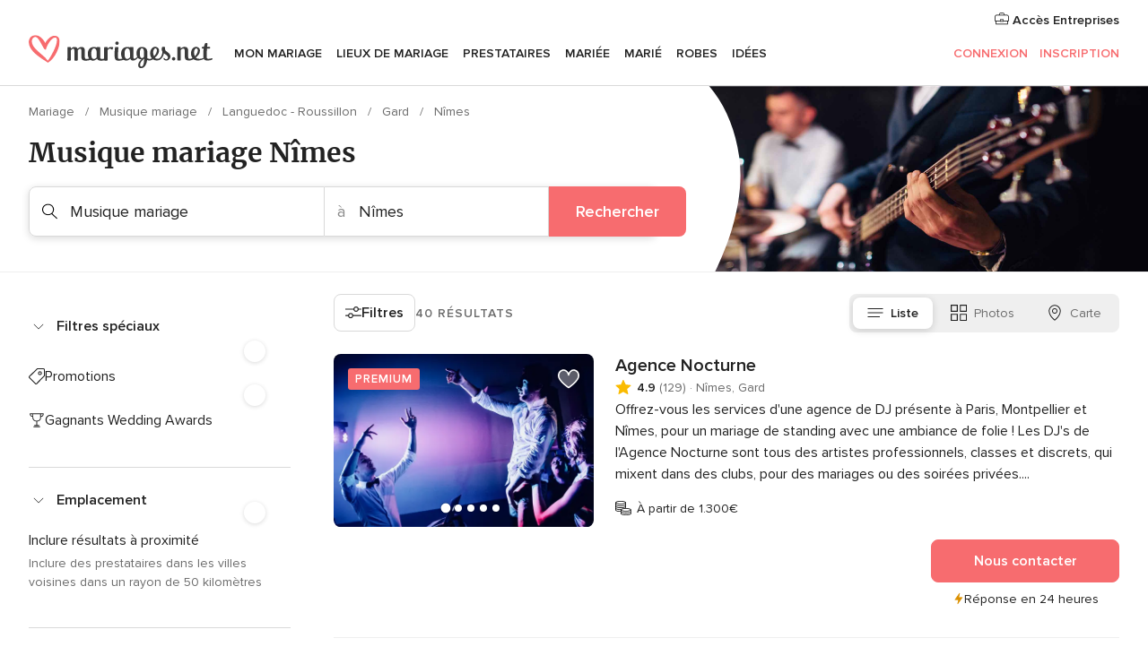

--- FILE ---
content_type: text/html; charset=UTF-8
request_url: https://www.mariages.net/musique-mariage/gard/nimes
body_size: 84121
content:
<!DOCTYPE html>
<html lang="fr-FR" prefix="og: http://ogp.me/ns#">
<head>
<meta http-equiv="Content-Type" content="text/html; charset=utf-8"><script type="text/javascript">(window.NREUM||(NREUM={})).init={privacy:{cookies_enabled:true},ajax:{deny_list:["bam.nr-data.net"]},feature_flags:["soft_nav"],distributed_tracing:{enabled:true}};(window.NREUM||(NREUM={})).loader_config={agentID:"1103461545",accountID:"1041",trustKey:"1041",xpid:"VQYDUEVQCAQEVFhSBwU=",licenseKey:"2f0b164c6c",applicationID:"307409004",browserID:"1103461545"};;/*! For license information please see nr-loader-spa-1.308.0.min.js.LICENSE.txt */
(()=>{var e,t,r={384:(e,t,r)=>{"use strict";r.d(t,{NT:()=>a,US:()=>u,Zm:()=>o,bQ:()=>d,dV:()=>c,pV:()=>l});var n=r(6154),i=r(1863),s=r(1910);const a={beacon:"bam.nr-data.net",errorBeacon:"bam.nr-data.net"};function o(){return n.gm.NREUM||(n.gm.NREUM={}),void 0===n.gm.newrelic&&(n.gm.newrelic=n.gm.NREUM),n.gm.NREUM}function c(){let e=o();return e.o||(e.o={ST:n.gm.setTimeout,SI:n.gm.setImmediate||n.gm.setInterval,CT:n.gm.clearTimeout,XHR:n.gm.XMLHttpRequest,REQ:n.gm.Request,EV:n.gm.Event,PR:n.gm.Promise,MO:n.gm.MutationObserver,FETCH:n.gm.fetch,WS:n.gm.WebSocket},(0,s.i)(...Object.values(e.o))),e}function d(e,t){let r=o();r.initializedAgents??={},t.initializedAt={ms:(0,i.t)(),date:new Date},r.initializedAgents[e]=t}function u(e,t){o()[e]=t}function l(){return function(){let e=o();const t=e.info||{};e.info={beacon:a.beacon,errorBeacon:a.errorBeacon,...t}}(),function(){let e=o();const t=e.init||{};e.init={...t}}(),c(),function(){let e=o();const t=e.loader_config||{};e.loader_config={...t}}(),o()}},782:(e,t,r)=>{"use strict";r.d(t,{T:()=>n});const n=r(860).K7.pageViewTiming},860:(e,t,r)=>{"use strict";r.d(t,{$J:()=>u,K7:()=>c,P3:()=>d,XX:()=>i,Yy:()=>o,df:()=>s,qY:()=>n,v4:()=>a});const n="events",i="jserrors",s="browser/blobs",a="rum",o="browser/logs",c={ajax:"ajax",genericEvents:"generic_events",jserrors:i,logging:"logging",metrics:"metrics",pageAction:"page_action",pageViewEvent:"page_view_event",pageViewTiming:"page_view_timing",sessionReplay:"session_replay",sessionTrace:"session_trace",softNav:"soft_navigations",spa:"spa"},d={[c.pageViewEvent]:1,[c.pageViewTiming]:2,[c.metrics]:3,[c.jserrors]:4,[c.spa]:5,[c.ajax]:6,[c.sessionTrace]:7,[c.softNav]:8,[c.sessionReplay]:9,[c.logging]:10,[c.genericEvents]:11},u={[c.pageViewEvent]:a,[c.pageViewTiming]:n,[c.ajax]:n,[c.spa]:n,[c.softNav]:n,[c.metrics]:i,[c.jserrors]:i,[c.sessionTrace]:s,[c.sessionReplay]:s,[c.logging]:o,[c.genericEvents]:"ins"}},944:(e,t,r)=>{"use strict";r.d(t,{R:()=>i});var n=r(3241);function i(e,t){"function"==typeof console.debug&&(console.debug("New Relic Warning: https://github.com/newrelic/newrelic-browser-agent/blob/main/docs/warning-codes.md#".concat(e),t),(0,n.W)({agentIdentifier:null,drained:null,type:"data",name:"warn",feature:"warn",data:{code:e,secondary:t}}))}},993:(e,t,r)=>{"use strict";r.d(t,{A$:()=>s,ET:()=>a,TZ:()=>o,p_:()=>i});var n=r(860);const i={ERROR:"ERROR",WARN:"WARN",INFO:"INFO",DEBUG:"DEBUG",TRACE:"TRACE"},s={OFF:0,ERROR:1,WARN:2,INFO:3,DEBUG:4,TRACE:5},a="log",o=n.K7.logging},1541:(e,t,r)=>{"use strict";r.d(t,{U:()=>i,f:()=>n});const n={MFE:"MFE",BA:"BA"};function i(e,t){if(2!==t?.harvestEndpointVersion)return{};const r=t.agentRef.runtime.appMetadata.agents[0].entityGuid;return e?{"source.id":e.id,"source.name":e.name,"source.type":e.type,"parent.id":e.parent?.id||r,"parent.type":e.parent?.type||n.BA}:{"entity.guid":r,appId:t.agentRef.info.applicationID}}},1687:(e,t,r)=>{"use strict";r.d(t,{Ak:()=>d,Ze:()=>h,x3:()=>u});var n=r(3241),i=r(7836),s=r(3606),a=r(860),o=r(2646);const c={};function d(e,t){const r={staged:!1,priority:a.P3[t]||0};l(e),c[e].get(t)||c[e].set(t,r)}function u(e,t){e&&c[e]&&(c[e].get(t)&&c[e].delete(t),p(e,t,!1),c[e].size&&f(e))}function l(e){if(!e)throw new Error("agentIdentifier required");c[e]||(c[e]=new Map)}function h(e="",t="feature",r=!1){if(l(e),!e||!c[e].get(t)||r)return p(e,t);c[e].get(t).staged=!0,f(e)}function f(e){const t=Array.from(c[e]);t.every(([e,t])=>t.staged)&&(t.sort((e,t)=>e[1].priority-t[1].priority),t.forEach(([t])=>{c[e].delete(t),p(e,t)}))}function p(e,t,r=!0){const a=e?i.ee.get(e):i.ee,c=s.i.handlers;if(!a.aborted&&a.backlog&&c){if((0,n.W)({agentIdentifier:e,type:"lifecycle",name:"drain",feature:t}),r){const e=a.backlog[t],r=c[t];if(r){for(let t=0;e&&t<e.length;++t)g(e[t],r);Object.entries(r).forEach(([e,t])=>{Object.values(t||{}).forEach(t=>{t[0]?.on&&t[0]?.context()instanceof o.y&&t[0].on(e,t[1])})})}}a.isolatedBacklog||delete c[t],a.backlog[t]=null,a.emit("drain-"+t,[])}}function g(e,t){var r=e[1];Object.values(t[r]||{}).forEach(t=>{var r=e[0];if(t[0]===r){var n=t[1],i=e[3],s=e[2];n.apply(i,s)}})}},1738:(e,t,r)=>{"use strict";r.d(t,{U:()=>f,Y:()=>h});var n=r(3241),i=r(9908),s=r(1863),a=r(944),o=r(5701),c=r(3969),d=r(8362),u=r(860),l=r(4261);function h(e,t,r,s){const h=s||r;!h||h[e]&&h[e]!==d.d.prototype[e]||(h[e]=function(){(0,i.p)(c.xV,["API/"+e+"/called"],void 0,u.K7.metrics,r.ee),(0,n.W)({agentIdentifier:r.agentIdentifier,drained:!!o.B?.[r.agentIdentifier],type:"data",name:"api",feature:l.Pl+e,data:{}});try{return t.apply(this,arguments)}catch(e){(0,a.R)(23,e)}})}function f(e,t,r,n,a){const o=e.info;null===r?delete o.jsAttributes[t]:o.jsAttributes[t]=r,(a||null===r)&&(0,i.p)(l.Pl+n,[(0,s.t)(),t,r],void 0,"session",e.ee)}},1741:(e,t,r)=>{"use strict";r.d(t,{W:()=>s});var n=r(944),i=r(4261);class s{#e(e,...t){if(this[e]!==s.prototype[e])return this[e](...t);(0,n.R)(35,e)}addPageAction(e,t){return this.#e(i.hG,e,t)}register(e){return this.#e(i.eY,e)}recordCustomEvent(e,t){return this.#e(i.fF,e,t)}setPageViewName(e,t){return this.#e(i.Fw,e,t)}setCustomAttribute(e,t,r){return this.#e(i.cD,e,t,r)}noticeError(e,t){return this.#e(i.o5,e,t)}setUserId(e,t=!1){return this.#e(i.Dl,e,t)}setApplicationVersion(e){return this.#e(i.nb,e)}setErrorHandler(e){return this.#e(i.bt,e)}addRelease(e,t){return this.#e(i.k6,e,t)}log(e,t){return this.#e(i.$9,e,t)}start(){return this.#e(i.d3)}finished(e){return this.#e(i.BL,e)}recordReplay(){return this.#e(i.CH)}pauseReplay(){return this.#e(i.Tb)}addToTrace(e){return this.#e(i.U2,e)}setCurrentRouteName(e){return this.#e(i.PA,e)}interaction(e){return this.#e(i.dT,e)}wrapLogger(e,t,r){return this.#e(i.Wb,e,t,r)}measure(e,t){return this.#e(i.V1,e,t)}consent(e){return this.#e(i.Pv,e)}}},1863:(e,t,r)=>{"use strict";function n(){return Math.floor(performance.now())}r.d(t,{t:()=>n})},1910:(e,t,r)=>{"use strict";r.d(t,{i:()=>s});var n=r(944);const i=new Map;function s(...e){return e.every(e=>{if(i.has(e))return i.get(e);const t="function"==typeof e?e.toString():"",r=t.includes("[native code]"),s=t.includes("nrWrapper");return r||s||(0,n.R)(64,e?.name||t),i.set(e,r),r})}},2555:(e,t,r)=>{"use strict";r.d(t,{D:()=>o,f:()=>a});var n=r(384),i=r(8122);const s={beacon:n.NT.beacon,errorBeacon:n.NT.errorBeacon,licenseKey:void 0,applicationID:void 0,sa:void 0,queueTime:void 0,applicationTime:void 0,ttGuid:void 0,user:void 0,account:void 0,product:void 0,extra:void 0,jsAttributes:{},userAttributes:void 0,atts:void 0,transactionName:void 0,tNamePlain:void 0};function a(e){try{return!!e.licenseKey&&!!e.errorBeacon&&!!e.applicationID}catch(e){return!1}}const o=e=>(0,i.a)(e,s)},2614:(e,t,r)=>{"use strict";r.d(t,{BB:()=>a,H3:()=>n,g:()=>d,iL:()=>c,tS:()=>o,uh:()=>i,wk:()=>s});const n="NRBA",i="SESSION",s=144e5,a=18e5,o={STARTED:"session-started",PAUSE:"session-pause",RESET:"session-reset",RESUME:"session-resume",UPDATE:"session-update"},c={SAME_TAB:"same-tab",CROSS_TAB:"cross-tab"},d={OFF:0,FULL:1,ERROR:2}},2646:(e,t,r)=>{"use strict";r.d(t,{y:()=>n});class n{constructor(e){this.contextId=e}}},2843:(e,t,r)=>{"use strict";r.d(t,{G:()=>s,u:()=>i});var n=r(3878);function i(e,t=!1,r,i){(0,n.DD)("visibilitychange",function(){if(t)return void("hidden"===document.visibilityState&&e());e(document.visibilityState)},r,i)}function s(e,t,r){(0,n.sp)("pagehide",e,t,r)}},3241:(e,t,r)=>{"use strict";r.d(t,{W:()=>s});var n=r(6154);const i="newrelic";function s(e={}){try{n.gm.dispatchEvent(new CustomEvent(i,{detail:e}))}catch(e){}}},3304:(e,t,r)=>{"use strict";r.d(t,{A:()=>s});var n=r(7836);const i=()=>{const e=new WeakSet;return(t,r)=>{if("object"==typeof r&&null!==r){if(e.has(r))return;e.add(r)}return r}};function s(e){try{return JSON.stringify(e,i())??""}catch(e){try{n.ee.emit("internal-error",[e])}catch(e){}return""}}},3333:(e,t,r)=>{"use strict";r.d(t,{$v:()=>u,TZ:()=>n,Xh:()=>c,Zp:()=>i,kd:()=>d,mq:()=>o,nf:()=>a,qN:()=>s});const n=r(860).K7.genericEvents,i=["auxclick","click","copy","keydown","paste","scrollend"],s=["focus","blur"],a=4,o=1e3,c=2e3,d=["PageAction","UserAction","BrowserPerformance"],u={RESOURCES:"experimental.resources",REGISTER:"register"}},3434:(e,t,r)=>{"use strict";r.d(t,{Jt:()=>s,YM:()=>d});var n=r(7836),i=r(5607);const s="nr@original:".concat(i.W),a=50;var o=Object.prototype.hasOwnProperty,c=!1;function d(e,t){return e||(e=n.ee),r.inPlace=function(e,t,n,i,s){n||(n="");const a="-"===n.charAt(0);for(let o=0;o<t.length;o++){const c=t[o],d=e[c];l(d)||(e[c]=r(d,a?c+n:n,i,c,s))}},r.flag=s,r;function r(t,r,n,c,d){return l(t)?t:(r||(r=""),nrWrapper[s]=t,function(e,t,r){if(Object.defineProperty&&Object.keys)try{return Object.keys(e).forEach(function(r){Object.defineProperty(t,r,{get:function(){return e[r]},set:function(t){return e[r]=t,t}})}),t}catch(e){u([e],r)}for(var n in e)o.call(e,n)&&(t[n]=e[n])}(t,nrWrapper,e),nrWrapper);function nrWrapper(){var s,o,l,h;let f;try{o=this,s=[...arguments],l="function"==typeof n?n(s,o):n||{}}catch(t){u([t,"",[s,o,c],l],e)}i(r+"start",[s,o,c],l,d);const p=performance.now();let g;try{return h=t.apply(o,s),g=performance.now(),h}catch(e){throw g=performance.now(),i(r+"err",[s,o,e],l,d),f=e,f}finally{const e=g-p,t={start:p,end:g,duration:e,isLongTask:e>=a,methodName:c,thrownError:f};t.isLongTask&&i("long-task",[t,o],l,d),i(r+"end",[s,o,h],l,d)}}}function i(r,n,i,s){if(!c||t){var a=c;c=!0;try{e.emit(r,n,i,t,s)}catch(t){u([t,r,n,i],e)}c=a}}}function u(e,t){t||(t=n.ee);try{t.emit("internal-error",e)}catch(e){}}function l(e){return!(e&&"function"==typeof e&&e.apply&&!e[s])}},3606:(e,t,r)=>{"use strict";r.d(t,{i:()=>s});var n=r(9908);s.on=a;var i=s.handlers={};function s(e,t,r,s){a(s||n.d,i,e,t,r)}function a(e,t,r,i,s){s||(s="feature"),e||(e=n.d);var a=t[s]=t[s]||{};(a[r]=a[r]||[]).push([e,i])}},3738:(e,t,r)=>{"use strict";r.d(t,{He:()=>i,Kp:()=>o,Lc:()=>d,Rz:()=>u,TZ:()=>n,bD:()=>s,d3:()=>a,jx:()=>l,sl:()=>h,uP:()=>c});const n=r(860).K7.sessionTrace,i="bstResource",s="resource",a="-start",o="-end",c="fn"+a,d="fn"+o,u="pushState",l=1e3,h=3e4},3785:(e,t,r)=>{"use strict";r.d(t,{R:()=>c,b:()=>d});var n=r(9908),i=r(1863),s=r(860),a=r(3969),o=r(993);function c(e,t,r={},c=o.p_.INFO,d=!0,u,l=(0,i.t)()){(0,n.p)(a.xV,["API/logging/".concat(c.toLowerCase(),"/called")],void 0,s.K7.metrics,e),(0,n.p)(o.ET,[l,t,r,c,d,u],void 0,s.K7.logging,e)}function d(e){return"string"==typeof e&&Object.values(o.p_).some(t=>t===e.toUpperCase().trim())}},3878:(e,t,r)=>{"use strict";function n(e,t){return{capture:e,passive:!1,signal:t}}function i(e,t,r=!1,i){window.addEventListener(e,t,n(r,i))}function s(e,t,r=!1,i){document.addEventListener(e,t,n(r,i))}r.d(t,{DD:()=>s,jT:()=>n,sp:()=>i})},3962:(e,t,r)=>{"use strict";r.d(t,{AM:()=>a,O2:()=>l,OV:()=>s,Qu:()=>h,TZ:()=>c,ih:()=>f,pP:()=>o,t1:()=>u,tC:()=>i,wD:()=>d});var n=r(860);const i=["click","keydown","submit"],s="popstate",a="api",o="initialPageLoad",c=n.K7.softNav,d=5e3,u=500,l={INITIAL_PAGE_LOAD:"",ROUTE_CHANGE:1,UNSPECIFIED:2},h={INTERACTION:1,AJAX:2,CUSTOM_END:3,CUSTOM_TRACER:4},f={IP:"in progress",PF:"pending finish",FIN:"finished",CAN:"cancelled"}},3969:(e,t,r)=>{"use strict";r.d(t,{TZ:()=>n,XG:()=>o,rs:()=>i,xV:()=>a,z_:()=>s});const n=r(860).K7.metrics,i="sm",s="cm",a="storeSupportabilityMetrics",o="storeEventMetrics"},4234:(e,t,r)=>{"use strict";r.d(t,{W:()=>s});var n=r(7836),i=r(1687);class s{constructor(e,t){this.agentIdentifier=e,this.ee=n.ee.get(e),this.featureName=t,this.blocked=!1}deregisterDrain(){(0,i.x3)(this.agentIdentifier,this.featureName)}}},4261:(e,t,r)=>{"use strict";r.d(t,{$9:()=>u,BL:()=>c,CH:()=>p,Dl:()=>R,Fw:()=>w,PA:()=>v,Pl:()=>n,Pv:()=>A,Tb:()=>h,U2:()=>a,V1:()=>E,Wb:()=>T,bt:()=>y,cD:()=>b,d3:()=>x,dT:()=>d,eY:()=>g,fF:()=>f,hG:()=>s,hw:()=>i,k6:()=>o,nb:()=>m,o5:()=>l});const n="api-",i=n+"ixn-",s="addPageAction",a="addToTrace",o="addRelease",c="finished",d="interaction",u="log",l="noticeError",h="pauseReplay",f="recordCustomEvent",p="recordReplay",g="register",m="setApplicationVersion",v="setCurrentRouteName",b="setCustomAttribute",y="setErrorHandler",w="setPageViewName",R="setUserId",x="start",T="wrapLogger",E="measure",A="consent"},5205:(e,t,r)=>{"use strict";r.d(t,{j:()=>S});var n=r(384),i=r(1741);var s=r(2555),a=r(3333);const o=e=>{if(!e||"string"!=typeof e)return!1;try{document.createDocumentFragment().querySelector(e)}catch{return!1}return!0};var c=r(2614),d=r(944),u=r(8122);const l="[data-nr-mask]",h=e=>(0,u.a)(e,(()=>{const e={feature_flags:[],experimental:{allow_registered_children:!1,resources:!1},mask_selector:"*",block_selector:"[data-nr-block]",mask_input_options:{color:!1,date:!1,"datetime-local":!1,email:!1,month:!1,number:!1,range:!1,search:!1,tel:!1,text:!1,time:!1,url:!1,week:!1,textarea:!1,select:!1,password:!0}};return{ajax:{deny_list:void 0,block_internal:!0,enabled:!0,autoStart:!0},api:{get allow_registered_children(){return e.feature_flags.includes(a.$v.REGISTER)||e.experimental.allow_registered_children},set allow_registered_children(t){e.experimental.allow_registered_children=t},duplicate_registered_data:!1},browser_consent_mode:{enabled:!1},distributed_tracing:{enabled:void 0,exclude_newrelic_header:void 0,cors_use_newrelic_header:void 0,cors_use_tracecontext_headers:void 0,allowed_origins:void 0},get feature_flags(){return e.feature_flags},set feature_flags(t){e.feature_flags=t},generic_events:{enabled:!0,autoStart:!0},harvest:{interval:30},jserrors:{enabled:!0,autoStart:!0},logging:{enabled:!0,autoStart:!0},metrics:{enabled:!0,autoStart:!0},obfuscate:void 0,page_action:{enabled:!0},page_view_event:{enabled:!0,autoStart:!0},page_view_timing:{enabled:!0,autoStart:!0},performance:{capture_marks:!1,capture_measures:!1,capture_detail:!0,resources:{get enabled(){return e.feature_flags.includes(a.$v.RESOURCES)||e.experimental.resources},set enabled(t){e.experimental.resources=t},asset_types:[],first_party_domains:[],ignore_newrelic:!0}},privacy:{cookies_enabled:!0},proxy:{assets:void 0,beacon:void 0},session:{expiresMs:c.wk,inactiveMs:c.BB},session_replay:{autoStart:!0,enabled:!1,preload:!1,sampling_rate:10,error_sampling_rate:100,collect_fonts:!1,inline_images:!1,fix_stylesheets:!0,mask_all_inputs:!0,get mask_text_selector(){return e.mask_selector},set mask_text_selector(t){o(t)?e.mask_selector="".concat(t,",").concat(l):""===t||null===t?e.mask_selector=l:(0,d.R)(5,t)},get block_class(){return"nr-block"},get ignore_class(){return"nr-ignore"},get mask_text_class(){return"nr-mask"},get block_selector(){return e.block_selector},set block_selector(t){o(t)?e.block_selector+=",".concat(t):""!==t&&(0,d.R)(6,t)},get mask_input_options(){return e.mask_input_options},set mask_input_options(t){t&&"object"==typeof t?e.mask_input_options={...t,password:!0}:(0,d.R)(7,t)}},session_trace:{enabled:!0,autoStart:!0},soft_navigations:{enabled:!0,autoStart:!0},spa:{enabled:!0,autoStart:!0},ssl:void 0,user_actions:{enabled:!0,elementAttributes:["id","className","tagName","type"]}}})());var f=r(6154),p=r(9324);let g=0;const m={buildEnv:p.F3,distMethod:p.Xs,version:p.xv,originTime:f.WN},v={consented:!1},b={appMetadata:{},get consented(){return this.session?.state?.consent||v.consented},set consented(e){v.consented=e},customTransaction:void 0,denyList:void 0,disabled:!1,harvester:void 0,isolatedBacklog:!1,isRecording:!1,loaderType:void 0,maxBytes:3e4,obfuscator:void 0,onerror:void 0,ptid:void 0,releaseIds:{},session:void 0,timeKeeper:void 0,registeredEntities:[],jsAttributesMetadata:{bytes:0},get harvestCount(){return++g}},y=e=>{const t=(0,u.a)(e,b),r=Object.keys(m).reduce((e,t)=>(e[t]={value:m[t],writable:!1,configurable:!0,enumerable:!0},e),{});return Object.defineProperties(t,r)};var w=r(5701);const R=e=>{const t=e.startsWith("http");e+="/",r.p=t?e:"https://"+e};var x=r(7836),T=r(3241);const E={accountID:void 0,trustKey:void 0,agentID:void 0,licenseKey:void 0,applicationID:void 0,xpid:void 0},A=e=>(0,u.a)(e,E),_=new Set;function S(e,t={},r,a){let{init:o,info:c,loader_config:d,runtime:u={},exposed:l=!0}=t;if(!c){const e=(0,n.pV)();o=e.init,c=e.info,d=e.loader_config}e.init=h(o||{}),e.loader_config=A(d||{}),c.jsAttributes??={},f.bv&&(c.jsAttributes.isWorker=!0),e.info=(0,s.D)(c);const p=e.init,g=[c.beacon,c.errorBeacon];_.has(e.agentIdentifier)||(p.proxy.assets&&(R(p.proxy.assets),g.push(p.proxy.assets)),p.proxy.beacon&&g.push(p.proxy.beacon),e.beacons=[...g],function(e){const t=(0,n.pV)();Object.getOwnPropertyNames(i.W.prototype).forEach(r=>{const n=i.W.prototype[r];if("function"!=typeof n||"constructor"===n)return;let s=t[r];e[r]&&!1!==e.exposed&&"micro-agent"!==e.runtime?.loaderType&&(t[r]=(...t)=>{const n=e[r](...t);return s?s(...t):n})})}(e),(0,n.US)("activatedFeatures",w.B)),u.denyList=[...p.ajax.deny_list||[],...p.ajax.block_internal?g:[]],u.ptid=e.agentIdentifier,u.loaderType=r,e.runtime=y(u),_.has(e.agentIdentifier)||(e.ee=x.ee.get(e.agentIdentifier),e.exposed=l,(0,T.W)({agentIdentifier:e.agentIdentifier,drained:!!w.B?.[e.agentIdentifier],type:"lifecycle",name:"initialize",feature:void 0,data:e.config})),_.add(e.agentIdentifier)}},5270:(e,t,r)=>{"use strict";r.d(t,{Aw:()=>a,SR:()=>s,rF:()=>o});var n=r(384),i=r(7767);function s(e){return!!(0,n.dV)().o.MO&&(0,i.V)(e)&&!0===e?.session_trace.enabled}function a(e){return!0===e?.session_replay.preload&&s(e)}function o(e,t){try{if("string"==typeof t?.type){if("password"===t.type.toLowerCase())return"*".repeat(e?.length||0);if(void 0!==t?.dataset?.nrUnmask||t?.classList?.contains("nr-unmask"))return e}}catch(e){}return"string"==typeof e?e.replace(/[\S]/g,"*"):"*".repeat(e?.length||0)}},5289:(e,t,r)=>{"use strict";r.d(t,{GG:()=>a,Qr:()=>c,sB:()=>o});var n=r(3878),i=r(6389);function s(){return"undefined"==typeof document||"complete"===document.readyState}function a(e,t){if(s())return e();const r=(0,i.J)(e),a=setInterval(()=>{s()&&(clearInterval(a),r())},500);(0,n.sp)("load",r,t)}function o(e){if(s())return e();(0,n.DD)("DOMContentLoaded",e)}function c(e){if(s())return e();(0,n.sp)("popstate",e)}},5607:(e,t,r)=>{"use strict";r.d(t,{W:()=>n});const n=(0,r(9566).bz)()},5701:(e,t,r)=>{"use strict";r.d(t,{B:()=>s,t:()=>a});var n=r(3241);const i=new Set,s={};function a(e,t){const r=t.agentIdentifier;s[r]??={},e&&"object"==typeof e&&(i.has(r)||(t.ee.emit("rumresp",[e]),s[r]=e,i.add(r),(0,n.W)({agentIdentifier:r,loaded:!0,drained:!0,type:"lifecycle",name:"load",feature:void 0,data:e})))}},6154:(e,t,r)=>{"use strict";r.d(t,{OF:()=>d,RI:()=>i,WN:()=>h,bv:()=>s,eN:()=>f,gm:()=>a,lR:()=>l,m:()=>c,mw:()=>o,sb:()=>u});var n=r(1863);const i="undefined"!=typeof window&&!!window.document,s="undefined"!=typeof WorkerGlobalScope&&("undefined"!=typeof self&&self instanceof WorkerGlobalScope&&self.navigator instanceof WorkerNavigator||"undefined"!=typeof globalThis&&globalThis instanceof WorkerGlobalScope&&globalThis.navigator instanceof WorkerNavigator),a=i?window:"undefined"!=typeof WorkerGlobalScope&&("undefined"!=typeof self&&self instanceof WorkerGlobalScope&&self||"undefined"!=typeof globalThis&&globalThis instanceof WorkerGlobalScope&&globalThis),o=Boolean("hidden"===a?.document?.visibilityState),c=""+a?.location,d=/iPad|iPhone|iPod/.test(a.navigator?.userAgent),u=d&&"undefined"==typeof SharedWorker,l=(()=>{const e=a.navigator?.userAgent?.match(/Firefox[/\s](\d+\.\d+)/);return Array.isArray(e)&&e.length>=2?+e[1]:0})(),h=Date.now()-(0,n.t)(),f=()=>"undefined"!=typeof PerformanceNavigationTiming&&a?.performance?.getEntriesByType("navigation")?.[0]?.responseStart},6344:(e,t,r)=>{"use strict";r.d(t,{BB:()=>u,Qb:()=>l,TZ:()=>i,Ug:()=>a,Vh:()=>s,_s:()=>o,bc:()=>d,yP:()=>c});var n=r(2614);const i=r(860).K7.sessionReplay,s="errorDuringReplay",a=.12,o={DomContentLoaded:0,Load:1,FullSnapshot:2,IncrementalSnapshot:3,Meta:4,Custom:5},c={[n.g.ERROR]:15e3,[n.g.FULL]:3e5,[n.g.OFF]:0},d={RESET:{message:"Session was reset",sm:"Reset"},IMPORT:{message:"Recorder failed to import",sm:"Import"},TOO_MANY:{message:"429: Too Many Requests",sm:"Too-Many"},TOO_BIG:{message:"Payload was too large",sm:"Too-Big"},CROSS_TAB:{message:"Session Entity was set to OFF on another tab",sm:"Cross-Tab"},ENTITLEMENTS:{message:"Session Replay is not allowed and will not be started",sm:"Entitlement"}},u=5e3,l={API:"api",RESUME:"resume",SWITCH_TO_FULL:"switchToFull",INITIALIZE:"initialize",PRELOAD:"preload"}},6389:(e,t,r)=>{"use strict";function n(e,t=500,r={}){const n=r?.leading||!1;let i;return(...r)=>{n&&void 0===i&&(e.apply(this,r),i=setTimeout(()=>{i=clearTimeout(i)},t)),n||(clearTimeout(i),i=setTimeout(()=>{e.apply(this,r)},t))}}function i(e){let t=!1;return(...r)=>{t||(t=!0,e.apply(this,r))}}r.d(t,{J:()=>i,s:()=>n})},6630:(e,t,r)=>{"use strict";r.d(t,{T:()=>n});const n=r(860).K7.pageViewEvent},6774:(e,t,r)=>{"use strict";r.d(t,{T:()=>n});const n=r(860).K7.jserrors},7295:(e,t,r)=>{"use strict";r.d(t,{Xv:()=>a,gX:()=>i,iW:()=>s});var n=[];function i(e){if(!e||s(e))return!1;if(0===n.length)return!0;if("*"===n[0].hostname)return!1;for(var t=0;t<n.length;t++){var r=n[t];if(r.hostname.test(e.hostname)&&r.pathname.test(e.pathname))return!1}return!0}function s(e){return void 0===e.hostname}function a(e){if(n=[],e&&e.length)for(var t=0;t<e.length;t++){let r=e[t];if(!r)continue;if("*"===r)return void(n=[{hostname:"*"}]);0===r.indexOf("http://")?r=r.substring(7):0===r.indexOf("https://")&&(r=r.substring(8));const i=r.indexOf("/");let s,a;i>0?(s=r.substring(0,i),a=r.substring(i)):(s=r,a="*");let[c]=s.split(":");n.push({hostname:o(c),pathname:o(a,!0)})}}function o(e,t=!1){const r=e.replace(/[.+?^${}()|[\]\\]/g,e=>"\\"+e).replace(/\*/g,".*?");return new RegExp((t?"^":"")+r+"$")}},7485:(e,t,r)=>{"use strict";r.d(t,{D:()=>i});var n=r(6154);function i(e){if(0===(e||"").indexOf("data:"))return{protocol:"data"};try{const t=new URL(e,location.href),r={port:t.port,hostname:t.hostname,pathname:t.pathname,search:t.search,protocol:t.protocol.slice(0,t.protocol.indexOf(":")),sameOrigin:t.protocol===n.gm?.location?.protocol&&t.host===n.gm?.location?.host};return r.port&&""!==r.port||("http:"===t.protocol&&(r.port="80"),"https:"===t.protocol&&(r.port="443")),r.pathname&&""!==r.pathname?r.pathname.startsWith("/")||(r.pathname="/".concat(r.pathname)):r.pathname="/",r}catch(e){return{}}}},7699:(e,t,r)=>{"use strict";r.d(t,{It:()=>s,KC:()=>o,No:()=>i,qh:()=>a});var n=r(860);const i=16e3,s=1e6,a="SESSION_ERROR",o={[n.K7.logging]:!0,[n.K7.genericEvents]:!1,[n.K7.jserrors]:!1,[n.K7.ajax]:!1}},7767:(e,t,r)=>{"use strict";r.d(t,{V:()=>i});var n=r(6154);const i=e=>n.RI&&!0===e?.privacy.cookies_enabled},7836:(e,t,r)=>{"use strict";r.d(t,{P:()=>o,ee:()=>c});var n=r(384),i=r(8990),s=r(2646),a=r(5607);const o="nr@context:".concat(a.W),c=function e(t,r){var n={},a={},u={},l=!1;try{l=16===r.length&&d.initializedAgents?.[r]?.runtime.isolatedBacklog}catch(e){}var h={on:p,addEventListener:p,removeEventListener:function(e,t){var r=n[e];if(!r)return;for(var i=0;i<r.length;i++)r[i]===t&&r.splice(i,1)},emit:function(e,r,n,i,s){!1!==s&&(s=!0);if(c.aborted&&!i)return;t&&s&&t.emit(e,r,n);var o=f(n);g(e).forEach(e=>{e.apply(o,r)});var d=v()[a[e]];d&&d.push([h,e,r,o]);return o},get:m,listeners:g,context:f,buffer:function(e,t){const r=v();if(t=t||"feature",h.aborted)return;Object.entries(e||{}).forEach(([e,n])=>{a[n]=t,t in r||(r[t]=[])})},abort:function(){h._aborted=!0,Object.keys(h.backlog).forEach(e=>{delete h.backlog[e]})},isBuffering:function(e){return!!v()[a[e]]},debugId:r,backlog:l?{}:t&&"object"==typeof t.backlog?t.backlog:{},isolatedBacklog:l};return Object.defineProperty(h,"aborted",{get:()=>{let e=h._aborted||!1;return e||(t&&(e=t.aborted),e)}}),h;function f(e){return e&&e instanceof s.y?e:e?(0,i.I)(e,o,()=>new s.y(o)):new s.y(o)}function p(e,t){n[e]=g(e).concat(t)}function g(e){return n[e]||[]}function m(t){return u[t]=u[t]||e(h,t)}function v(){return h.backlog}}(void 0,"globalEE"),d=(0,n.Zm)();d.ee||(d.ee=c)},8122:(e,t,r)=>{"use strict";r.d(t,{a:()=>i});var n=r(944);function i(e,t){try{if(!e||"object"!=typeof e)return(0,n.R)(3);if(!t||"object"!=typeof t)return(0,n.R)(4);const r=Object.create(Object.getPrototypeOf(t),Object.getOwnPropertyDescriptors(t)),s=0===Object.keys(r).length?e:r;for(let a in s)if(void 0!==e[a])try{if(null===e[a]){r[a]=null;continue}Array.isArray(e[a])&&Array.isArray(t[a])?r[a]=Array.from(new Set([...e[a],...t[a]])):"object"==typeof e[a]&&"object"==typeof t[a]?r[a]=i(e[a],t[a]):r[a]=e[a]}catch(e){r[a]||(0,n.R)(1,e)}return r}catch(e){(0,n.R)(2,e)}}},8139:(e,t,r)=>{"use strict";r.d(t,{u:()=>h});var n=r(7836),i=r(3434),s=r(8990),a=r(6154);const o={},c=a.gm.XMLHttpRequest,d="addEventListener",u="removeEventListener",l="nr@wrapped:".concat(n.P);function h(e){var t=function(e){return(e||n.ee).get("events")}(e);if(o[t.debugId]++)return t;o[t.debugId]=1;var r=(0,i.YM)(t,!0);function h(e){r.inPlace(e,[d,u],"-",p)}function p(e,t){return e[1]}return"getPrototypeOf"in Object&&(a.RI&&f(document,h),c&&f(c.prototype,h),f(a.gm,h)),t.on(d+"-start",function(e,t){var n=e[1];if(null!==n&&("function"==typeof n||"object"==typeof n)&&"newrelic"!==e[0]){var i=(0,s.I)(n,l,function(){var e={object:function(){if("function"!=typeof n.handleEvent)return;return n.handleEvent.apply(n,arguments)},function:n}[typeof n];return e?r(e,"fn-",null,e.name||"anonymous"):n});this.wrapped=e[1]=i}}),t.on(u+"-start",function(e){e[1]=this.wrapped||e[1]}),t}function f(e,t,...r){let n=e;for(;"object"==typeof n&&!Object.prototype.hasOwnProperty.call(n,d);)n=Object.getPrototypeOf(n);n&&t(n,...r)}},8362:(e,t,r)=>{"use strict";r.d(t,{d:()=>s});var n=r(9566),i=r(1741);class s extends i.W{agentIdentifier=(0,n.LA)(16)}},8374:(e,t,r)=>{r.nc=(()=>{try{return document?.currentScript?.nonce}catch(e){}return""})()},8990:(e,t,r)=>{"use strict";r.d(t,{I:()=>i});var n=Object.prototype.hasOwnProperty;function i(e,t,r){if(n.call(e,t))return e[t];var i=r();if(Object.defineProperty&&Object.keys)try{return Object.defineProperty(e,t,{value:i,writable:!0,enumerable:!1}),i}catch(e){}return e[t]=i,i}},9119:(e,t,r)=>{"use strict";r.d(t,{L:()=>s});var n=/([^?#]*)[^#]*(#[^?]*|$).*/,i=/([^?#]*)().*/;function s(e,t){return e?e.replace(t?n:i,"$1$2"):e}},9300:(e,t,r)=>{"use strict";r.d(t,{T:()=>n});const n=r(860).K7.ajax},9324:(e,t,r)=>{"use strict";r.d(t,{AJ:()=>a,F3:()=>i,Xs:()=>s,Yq:()=>o,xv:()=>n});const n="1.308.0",i="PROD",s="CDN",a="@newrelic/rrweb",o="1.0.1"},9566:(e,t,r)=>{"use strict";r.d(t,{LA:()=>o,ZF:()=>c,bz:()=>a,el:()=>d});var n=r(6154);const i="xxxxxxxx-xxxx-4xxx-yxxx-xxxxxxxxxxxx";function s(e,t){return e?15&e[t]:16*Math.random()|0}function a(){const e=n.gm?.crypto||n.gm?.msCrypto;let t,r=0;return e&&e.getRandomValues&&(t=e.getRandomValues(new Uint8Array(30))),i.split("").map(e=>"x"===e?s(t,r++).toString(16):"y"===e?(3&s()|8).toString(16):e).join("")}function o(e){const t=n.gm?.crypto||n.gm?.msCrypto;let r,i=0;t&&t.getRandomValues&&(r=t.getRandomValues(new Uint8Array(e)));const a=[];for(var o=0;o<e;o++)a.push(s(r,i++).toString(16));return a.join("")}function c(){return o(16)}function d(){return o(32)}},9908:(e,t,r)=>{"use strict";r.d(t,{d:()=>n,p:()=>i});var n=r(7836).ee.get("handle");function i(e,t,r,i,s){s?(s.buffer([e],i),s.emit(e,t,r)):(n.buffer([e],i),n.emit(e,t,r))}}},n={};function i(e){var t=n[e];if(void 0!==t)return t.exports;var s=n[e]={exports:{}};return r[e](s,s.exports,i),s.exports}i.m=r,i.d=(e,t)=>{for(var r in t)i.o(t,r)&&!i.o(e,r)&&Object.defineProperty(e,r,{enumerable:!0,get:t[r]})},i.f={},i.e=e=>Promise.all(Object.keys(i.f).reduce((t,r)=>(i.f[r](e,t),t),[])),i.u=e=>({212:"nr-spa-compressor",249:"nr-spa-recorder",478:"nr-spa"}[e]+"-1.308.0.min.js"),i.o=(e,t)=>Object.prototype.hasOwnProperty.call(e,t),e={},t="NRBA-1.308.0.PROD:",i.l=(r,n,s,a)=>{if(e[r])e[r].push(n);else{var o,c;if(void 0!==s)for(var d=document.getElementsByTagName("script"),u=0;u<d.length;u++){var l=d[u];if(l.getAttribute("src")==r||l.getAttribute("data-webpack")==t+s){o=l;break}}if(!o){c=!0;var h={478:"sha512-RSfSVnmHk59T/uIPbdSE0LPeqcEdF4/+XhfJdBuccH5rYMOEZDhFdtnh6X6nJk7hGpzHd9Ujhsy7lZEz/ORYCQ==",249:"sha512-ehJXhmntm85NSqW4MkhfQqmeKFulra3klDyY0OPDUE+sQ3GokHlPh1pmAzuNy//3j4ac6lzIbmXLvGQBMYmrkg==",212:"sha512-B9h4CR46ndKRgMBcK+j67uSR2RCnJfGefU+A7FrgR/k42ovXy5x/MAVFiSvFxuVeEk/pNLgvYGMp1cBSK/G6Fg=="};(o=document.createElement("script")).charset="utf-8",i.nc&&o.setAttribute("nonce",i.nc),o.setAttribute("data-webpack",t+s),o.src=r,0!==o.src.indexOf(window.location.origin+"/")&&(o.crossOrigin="anonymous"),h[a]&&(o.integrity=h[a])}e[r]=[n];var f=(t,n)=>{o.onerror=o.onload=null,clearTimeout(p);var i=e[r];if(delete e[r],o.parentNode&&o.parentNode.removeChild(o),i&&i.forEach(e=>e(n)),t)return t(n)},p=setTimeout(f.bind(null,void 0,{type:"timeout",target:o}),12e4);o.onerror=f.bind(null,o.onerror),o.onload=f.bind(null,o.onload),c&&document.head.appendChild(o)}},i.r=e=>{"undefined"!=typeof Symbol&&Symbol.toStringTag&&Object.defineProperty(e,Symbol.toStringTag,{value:"Module"}),Object.defineProperty(e,"__esModule",{value:!0})},i.p="https://js-agent.newrelic.com/",(()=>{var e={38:0,788:0};i.f.j=(t,r)=>{var n=i.o(e,t)?e[t]:void 0;if(0!==n)if(n)r.push(n[2]);else{var s=new Promise((r,i)=>n=e[t]=[r,i]);r.push(n[2]=s);var a=i.p+i.u(t),o=new Error;i.l(a,r=>{if(i.o(e,t)&&(0!==(n=e[t])&&(e[t]=void 0),n)){var s=r&&("load"===r.type?"missing":r.type),a=r&&r.target&&r.target.src;o.message="Loading chunk "+t+" failed: ("+s+": "+a+")",o.name="ChunkLoadError",o.type=s,o.request=a,n[1](o)}},"chunk-"+t,t)}};var t=(t,r)=>{var n,s,[a,o,c]=r,d=0;if(a.some(t=>0!==e[t])){for(n in o)i.o(o,n)&&(i.m[n]=o[n]);if(c)c(i)}for(t&&t(r);d<a.length;d++)s=a[d],i.o(e,s)&&e[s]&&e[s][0](),e[s]=0},r=self["webpackChunk:NRBA-1.308.0.PROD"]=self["webpackChunk:NRBA-1.308.0.PROD"]||[];r.forEach(t.bind(null,0)),r.push=t.bind(null,r.push.bind(r))})(),(()=>{"use strict";i(8374);var e=i(8362),t=i(860);const r=Object.values(t.K7);var n=i(5205);var s=i(9908),a=i(1863),o=i(4261),c=i(1738);var d=i(1687),u=i(4234),l=i(5289),h=i(6154),f=i(944),p=i(5270),g=i(7767),m=i(6389),v=i(7699);class b extends u.W{constructor(e,t){super(e.agentIdentifier,t),this.agentRef=e,this.abortHandler=void 0,this.featAggregate=void 0,this.loadedSuccessfully=void 0,this.onAggregateImported=new Promise(e=>{this.loadedSuccessfully=e}),this.deferred=Promise.resolve(),!1===e.init[this.featureName].autoStart?this.deferred=new Promise((t,r)=>{this.ee.on("manual-start-all",(0,m.J)(()=>{(0,d.Ak)(e.agentIdentifier,this.featureName),t()}))}):(0,d.Ak)(e.agentIdentifier,t)}importAggregator(e,t,r={}){if(this.featAggregate)return;const n=async()=>{let n;await this.deferred;try{if((0,g.V)(e.init)){const{setupAgentSession:t}=await i.e(478).then(i.bind(i,8766));n=t(e)}}catch(e){(0,f.R)(20,e),this.ee.emit("internal-error",[e]),(0,s.p)(v.qh,[e],void 0,this.featureName,this.ee)}try{if(!this.#t(this.featureName,n,e.init))return(0,d.Ze)(this.agentIdentifier,this.featureName),void this.loadedSuccessfully(!1);const{Aggregate:i}=await t();this.featAggregate=new i(e,r),e.runtime.harvester.initializedAggregates.push(this.featAggregate),this.loadedSuccessfully(!0)}catch(e){(0,f.R)(34,e),this.abortHandler?.(),(0,d.Ze)(this.agentIdentifier,this.featureName,!0),this.loadedSuccessfully(!1),this.ee&&this.ee.abort()}};h.RI?(0,l.GG)(()=>n(),!0):n()}#t(e,r,n){if(this.blocked)return!1;switch(e){case t.K7.sessionReplay:return(0,p.SR)(n)&&!!r;case t.K7.sessionTrace:return!!r;default:return!0}}}var y=i(6630),w=i(2614),R=i(3241);class x extends b{static featureName=y.T;constructor(e){var t;super(e,y.T),this.setupInspectionEvents(e.agentIdentifier),t=e,(0,c.Y)(o.Fw,function(e,r){"string"==typeof e&&("/"!==e.charAt(0)&&(e="/"+e),t.runtime.customTransaction=(r||"http://custom.transaction")+e,(0,s.p)(o.Pl+o.Fw,[(0,a.t)()],void 0,void 0,t.ee))},t),this.importAggregator(e,()=>i.e(478).then(i.bind(i,2467)))}setupInspectionEvents(e){const t=(t,r)=>{t&&(0,R.W)({agentIdentifier:e,timeStamp:t.timeStamp,loaded:"complete"===t.target.readyState,type:"window",name:r,data:t.target.location+""})};(0,l.sB)(e=>{t(e,"DOMContentLoaded")}),(0,l.GG)(e=>{t(e,"load")}),(0,l.Qr)(e=>{t(e,"navigate")}),this.ee.on(w.tS.UPDATE,(t,r)=>{(0,R.W)({agentIdentifier:e,type:"lifecycle",name:"session",data:r})})}}var T=i(384);class E extends e.d{constructor(e){var t;(super(),h.gm)?(this.features={},(0,T.bQ)(this.agentIdentifier,this),this.desiredFeatures=new Set(e.features||[]),this.desiredFeatures.add(x),(0,n.j)(this,e,e.loaderType||"agent"),t=this,(0,c.Y)(o.cD,function(e,r,n=!1){if("string"==typeof e){if(["string","number","boolean"].includes(typeof r)||null===r)return(0,c.U)(t,e,r,o.cD,n);(0,f.R)(40,typeof r)}else(0,f.R)(39,typeof e)},t),function(e){(0,c.Y)(o.Dl,function(t,r=!1){if("string"!=typeof t&&null!==t)return void(0,f.R)(41,typeof t);const n=e.info.jsAttributes["enduser.id"];r&&null!=n&&n!==t?(0,s.p)(o.Pl+"setUserIdAndResetSession",[t],void 0,"session",e.ee):(0,c.U)(e,"enduser.id",t,o.Dl,!0)},e)}(this),function(e){(0,c.Y)(o.nb,function(t){if("string"==typeof t||null===t)return(0,c.U)(e,"application.version",t,o.nb,!1);(0,f.R)(42,typeof t)},e)}(this),function(e){(0,c.Y)(o.d3,function(){e.ee.emit("manual-start-all")},e)}(this),function(e){(0,c.Y)(o.Pv,function(t=!0){if("boolean"==typeof t){if((0,s.p)(o.Pl+o.Pv,[t],void 0,"session",e.ee),e.runtime.consented=t,t){const t=e.features.page_view_event;t.onAggregateImported.then(e=>{const r=t.featAggregate;e&&!r.sentRum&&r.sendRum()})}}else(0,f.R)(65,typeof t)},e)}(this),this.run()):(0,f.R)(21)}get config(){return{info:this.info,init:this.init,loader_config:this.loader_config,runtime:this.runtime}}get api(){return this}run(){try{const e=function(e){const t={};return r.forEach(r=>{t[r]=!!e[r]?.enabled}),t}(this.init),n=[...this.desiredFeatures];n.sort((e,r)=>t.P3[e.featureName]-t.P3[r.featureName]),n.forEach(r=>{if(!e[r.featureName]&&r.featureName!==t.K7.pageViewEvent)return;if(r.featureName===t.K7.spa)return void(0,f.R)(67);const n=function(e){switch(e){case t.K7.ajax:return[t.K7.jserrors];case t.K7.sessionTrace:return[t.K7.ajax,t.K7.pageViewEvent];case t.K7.sessionReplay:return[t.K7.sessionTrace];case t.K7.pageViewTiming:return[t.K7.pageViewEvent];default:return[]}}(r.featureName).filter(e=>!(e in this.features));n.length>0&&(0,f.R)(36,{targetFeature:r.featureName,missingDependencies:n}),this.features[r.featureName]=new r(this)})}catch(e){(0,f.R)(22,e);for(const e in this.features)this.features[e].abortHandler?.();const t=(0,T.Zm)();delete t.initializedAgents[this.agentIdentifier]?.features,delete this.sharedAggregator;return t.ee.get(this.agentIdentifier).abort(),!1}}}var A=i(2843),_=i(782);class S extends b{static featureName=_.T;constructor(e){super(e,_.T),h.RI&&((0,A.u)(()=>(0,s.p)("docHidden",[(0,a.t)()],void 0,_.T,this.ee),!0),(0,A.G)(()=>(0,s.p)("winPagehide",[(0,a.t)()],void 0,_.T,this.ee)),this.importAggregator(e,()=>i.e(478).then(i.bind(i,9917))))}}var O=i(3969);class I extends b{static featureName=O.TZ;constructor(e){super(e,O.TZ),h.RI&&document.addEventListener("securitypolicyviolation",e=>{(0,s.p)(O.xV,["Generic/CSPViolation/Detected"],void 0,this.featureName,this.ee)}),this.importAggregator(e,()=>i.e(478).then(i.bind(i,6555)))}}var N=i(6774),P=i(3878),k=i(3304);class D{constructor(e,t,r,n,i){this.name="UncaughtError",this.message="string"==typeof e?e:(0,k.A)(e),this.sourceURL=t,this.line=r,this.column=n,this.__newrelic=i}}function C(e){return M(e)?e:new D(void 0!==e?.message?e.message:e,e?.filename||e?.sourceURL,e?.lineno||e?.line,e?.colno||e?.col,e?.__newrelic,e?.cause)}function j(e){const t="Unhandled Promise Rejection: ";if(!e?.reason)return;if(M(e.reason)){try{e.reason.message.startsWith(t)||(e.reason.message=t+e.reason.message)}catch(e){}return C(e.reason)}const r=C(e.reason);return(r.message||"").startsWith(t)||(r.message=t+r.message),r}function L(e){if(e.error instanceof SyntaxError&&!/:\d+$/.test(e.error.stack?.trim())){const t=new D(e.message,e.filename,e.lineno,e.colno,e.error.__newrelic,e.cause);return t.name=SyntaxError.name,t}return M(e.error)?e.error:C(e)}function M(e){return e instanceof Error&&!!e.stack}function H(e,r,n,i,o=(0,a.t)()){"string"==typeof e&&(e=new Error(e)),(0,s.p)("err",[e,o,!1,r,n.runtime.isRecording,void 0,i],void 0,t.K7.jserrors,n.ee),(0,s.p)("uaErr",[],void 0,t.K7.genericEvents,n.ee)}var B=i(1541),K=i(993),W=i(3785);function U(e,{customAttributes:t={},level:r=K.p_.INFO}={},n,i,s=(0,a.t)()){(0,W.R)(n.ee,e,t,r,!1,i,s)}function F(e,r,n,i,c=(0,a.t)()){(0,s.p)(o.Pl+o.hG,[c,e,r,i],void 0,t.K7.genericEvents,n.ee)}function V(e,r,n,i,c=(0,a.t)()){const{start:d,end:u,customAttributes:l}=r||{},h={customAttributes:l||{}};if("object"!=typeof h.customAttributes||"string"!=typeof e||0===e.length)return void(0,f.R)(57);const p=(e,t)=>null==e?t:"number"==typeof e?e:e instanceof PerformanceMark?e.startTime:Number.NaN;if(h.start=p(d,0),h.end=p(u,c),Number.isNaN(h.start)||Number.isNaN(h.end))(0,f.R)(57);else{if(h.duration=h.end-h.start,!(h.duration<0))return(0,s.p)(o.Pl+o.V1,[h,e,i],void 0,t.K7.genericEvents,n.ee),h;(0,f.R)(58)}}function G(e,r={},n,i,c=(0,a.t)()){(0,s.p)(o.Pl+o.fF,[c,e,r,i],void 0,t.K7.genericEvents,n.ee)}function z(e){(0,c.Y)(o.eY,function(t){return Y(e,t)},e)}function Y(e,r,n){(0,f.R)(54,"newrelic.register"),r||={},r.type=B.f.MFE,r.licenseKey||=e.info.licenseKey,r.blocked=!1,r.parent=n||{},Array.isArray(r.tags)||(r.tags=[]);const i={};r.tags.forEach(e=>{"name"!==e&&"id"!==e&&(i["source.".concat(e)]=!0)}),r.isolated??=!0;let o=()=>{};const c=e.runtime.registeredEntities;if(!r.isolated){const e=c.find(({metadata:{target:{id:e}}})=>e===r.id&&!r.isolated);if(e)return e}const d=e=>{r.blocked=!0,o=e};function u(e){return"string"==typeof e&&!!e.trim()&&e.trim().length<501||"number"==typeof e}e.init.api.allow_registered_children||d((0,m.J)(()=>(0,f.R)(55))),u(r.id)&&u(r.name)||d((0,m.J)(()=>(0,f.R)(48,r)));const l={addPageAction:(t,n={})=>g(F,[t,{...i,...n},e],r),deregister:()=>{d((0,m.J)(()=>(0,f.R)(68)))},log:(t,n={})=>g(U,[t,{...n,customAttributes:{...i,...n.customAttributes||{}}},e],r),measure:(t,n={})=>g(V,[t,{...n,customAttributes:{...i,...n.customAttributes||{}}},e],r),noticeError:(t,n={})=>g(H,[t,{...i,...n},e],r),register:(t={})=>g(Y,[e,t],l.metadata.target),recordCustomEvent:(t,n={})=>g(G,[t,{...i,...n},e],r),setApplicationVersion:e=>p("application.version",e),setCustomAttribute:(e,t)=>p(e,t),setUserId:e=>p("enduser.id",e),metadata:{customAttributes:i,target:r}},h=()=>(r.blocked&&o(),r.blocked);h()||c.push(l);const p=(e,t)=>{h()||(i[e]=t)},g=(r,n,i)=>{if(h())return;const o=(0,a.t)();(0,s.p)(O.xV,["API/register/".concat(r.name,"/called")],void 0,t.K7.metrics,e.ee);try{if(e.init.api.duplicate_registered_data&&"register"!==r.name){let e=n;if(n[1]instanceof Object){const t={"child.id":i.id,"child.type":i.type};e="customAttributes"in n[1]?[n[0],{...n[1],customAttributes:{...n[1].customAttributes,...t}},...n.slice(2)]:[n[0],{...n[1],...t},...n.slice(2)]}r(...e,void 0,o)}return r(...n,i,o)}catch(e){(0,f.R)(50,e)}};return l}class Z extends b{static featureName=N.T;constructor(e){var t;super(e,N.T),t=e,(0,c.Y)(o.o5,(e,r)=>H(e,r,t),t),function(e){(0,c.Y)(o.bt,function(t){e.runtime.onerror=t},e)}(e),function(e){let t=0;(0,c.Y)(o.k6,function(e,r){++t>10||(this.runtime.releaseIds[e.slice(-200)]=(""+r).slice(-200))},e)}(e),z(e);try{this.removeOnAbort=new AbortController}catch(e){}this.ee.on("internal-error",(t,r)=>{this.abortHandler&&(0,s.p)("ierr",[C(t),(0,a.t)(),!0,{},e.runtime.isRecording,r],void 0,this.featureName,this.ee)}),h.gm.addEventListener("unhandledrejection",t=>{this.abortHandler&&(0,s.p)("err",[j(t),(0,a.t)(),!1,{unhandledPromiseRejection:1},e.runtime.isRecording],void 0,this.featureName,this.ee)},(0,P.jT)(!1,this.removeOnAbort?.signal)),h.gm.addEventListener("error",t=>{this.abortHandler&&(0,s.p)("err",[L(t),(0,a.t)(),!1,{},e.runtime.isRecording],void 0,this.featureName,this.ee)},(0,P.jT)(!1,this.removeOnAbort?.signal)),this.abortHandler=this.#r,this.importAggregator(e,()=>i.e(478).then(i.bind(i,2176)))}#r(){this.removeOnAbort?.abort(),this.abortHandler=void 0}}var q=i(8990);let X=1;function J(e){const t=typeof e;return!e||"object"!==t&&"function"!==t?-1:e===h.gm?0:(0,q.I)(e,"nr@id",function(){return X++})}function Q(e){if("string"==typeof e&&e.length)return e.length;if("object"==typeof e){if("undefined"!=typeof ArrayBuffer&&e instanceof ArrayBuffer&&e.byteLength)return e.byteLength;if("undefined"!=typeof Blob&&e instanceof Blob&&e.size)return e.size;if(!("undefined"!=typeof FormData&&e instanceof FormData))try{return(0,k.A)(e).length}catch(e){return}}}var ee=i(8139),te=i(7836),re=i(3434);const ne={},ie=["open","send"];function se(e){var t=e||te.ee;const r=function(e){return(e||te.ee).get("xhr")}(t);if(void 0===h.gm.XMLHttpRequest)return r;if(ne[r.debugId]++)return r;ne[r.debugId]=1,(0,ee.u)(t);var n=(0,re.YM)(r),i=h.gm.XMLHttpRequest,s=h.gm.MutationObserver,a=h.gm.Promise,o=h.gm.setInterval,c="readystatechange",d=["onload","onerror","onabort","onloadstart","onloadend","onprogress","ontimeout"],u=[],l=h.gm.XMLHttpRequest=function(e){const t=new i(e),s=r.context(t);try{r.emit("new-xhr",[t],s),t.addEventListener(c,(a=s,function(){var e=this;e.readyState>3&&!a.resolved&&(a.resolved=!0,r.emit("xhr-resolved",[],e)),n.inPlace(e,d,"fn-",y)}),(0,P.jT)(!1))}catch(e){(0,f.R)(15,e);try{r.emit("internal-error",[e])}catch(e){}}var a;return t};function p(e,t){n.inPlace(t,["onreadystatechange"],"fn-",y)}if(function(e,t){for(var r in e)t[r]=e[r]}(i,l),l.prototype=i.prototype,n.inPlace(l.prototype,ie,"-xhr-",y),r.on("send-xhr-start",function(e,t){p(e,t),function(e){u.push(e),s&&(g?g.then(b):o?o(b):(m=-m,v.data=m))}(t)}),r.on("open-xhr-start",p),s){var g=a&&a.resolve();if(!o&&!a){var m=1,v=document.createTextNode(m);new s(b).observe(v,{characterData:!0})}}else t.on("fn-end",function(e){e[0]&&e[0].type===c||b()});function b(){for(var e=0;e<u.length;e++)p(0,u[e]);u.length&&(u=[])}function y(e,t){return t}return r}var ae="fetch-",oe=ae+"body-",ce=["arrayBuffer","blob","json","text","formData"],de=h.gm.Request,ue=h.gm.Response,le="prototype";const he={};function fe(e){const t=function(e){return(e||te.ee).get("fetch")}(e);if(!(de&&ue&&h.gm.fetch))return t;if(he[t.debugId]++)return t;function r(e,r,n){var i=e[r];"function"==typeof i&&(e[r]=function(){var e,r=[...arguments],s={};t.emit(n+"before-start",[r],s),s[te.P]&&s[te.P].dt&&(e=s[te.P].dt);var a=i.apply(this,r);return t.emit(n+"start",[r,e],a),a.then(function(e){return t.emit(n+"end",[null,e],a),e},function(e){throw t.emit(n+"end",[e],a),e})})}return he[t.debugId]=1,ce.forEach(e=>{r(de[le],e,oe),r(ue[le],e,oe)}),r(h.gm,"fetch",ae),t.on(ae+"end",function(e,r){var n=this;if(r){var i=r.headers.get("content-length");null!==i&&(n.rxSize=i),t.emit(ae+"done",[null,r],n)}else t.emit(ae+"done",[e],n)}),t}var pe=i(7485),ge=i(9566);class me{constructor(e){this.agentRef=e}generateTracePayload(e){const t=this.agentRef.loader_config;if(!this.shouldGenerateTrace(e)||!t)return null;var r=(t.accountID||"").toString()||null,n=(t.agentID||"").toString()||null,i=(t.trustKey||"").toString()||null;if(!r||!n)return null;var s=(0,ge.ZF)(),a=(0,ge.el)(),o=Date.now(),c={spanId:s,traceId:a,timestamp:o};return(e.sameOrigin||this.isAllowedOrigin(e)&&this.useTraceContextHeadersForCors())&&(c.traceContextParentHeader=this.generateTraceContextParentHeader(s,a),c.traceContextStateHeader=this.generateTraceContextStateHeader(s,o,r,n,i)),(e.sameOrigin&&!this.excludeNewrelicHeader()||!e.sameOrigin&&this.isAllowedOrigin(e)&&this.useNewrelicHeaderForCors())&&(c.newrelicHeader=this.generateTraceHeader(s,a,o,r,n,i)),c}generateTraceContextParentHeader(e,t){return"00-"+t+"-"+e+"-01"}generateTraceContextStateHeader(e,t,r,n,i){return i+"@nr=0-1-"+r+"-"+n+"-"+e+"----"+t}generateTraceHeader(e,t,r,n,i,s){if(!("function"==typeof h.gm?.btoa))return null;var a={v:[0,1],d:{ty:"Browser",ac:n,ap:i,id:e,tr:t,ti:r}};return s&&n!==s&&(a.d.tk=s),btoa((0,k.A)(a))}shouldGenerateTrace(e){return this.agentRef.init?.distributed_tracing?.enabled&&this.isAllowedOrigin(e)}isAllowedOrigin(e){var t=!1;const r=this.agentRef.init?.distributed_tracing;if(e.sameOrigin)t=!0;else if(r?.allowed_origins instanceof Array)for(var n=0;n<r.allowed_origins.length;n++){var i=(0,pe.D)(r.allowed_origins[n]);if(e.hostname===i.hostname&&e.protocol===i.protocol&&e.port===i.port){t=!0;break}}return t}excludeNewrelicHeader(){var e=this.agentRef.init?.distributed_tracing;return!!e&&!!e.exclude_newrelic_header}useNewrelicHeaderForCors(){var e=this.agentRef.init?.distributed_tracing;return!!e&&!1!==e.cors_use_newrelic_header}useTraceContextHeadersForCors(){var e=this.agentRef.init?.distributed_tracing;return!!e&&!!e.cors_use_tracecontext_headers}}var ve=i(9300),be=i(7295);function ye(e){return"string"==typeof e?e:e instanceof(0,T.dV)().o.REQ?e.url:h.gm?.URL&&e instanceof URL?e.href:void 0}var we=["load","error","abort","timeout"],Re=we.length,xe=(0,T.dV)().o.REQ,Te=(0,T.dV)().o.XHR;const Ee="X-NewRelic-App-Data";class Ae extends b{static featureName=ve.T;constructor(e){super(e,ve.T),this.dt=new me(e),this.handler=(e,t,r,n)=>(0,s.p)(e,t,r,n,this.ee);try{const e={xmlhttprequest:"xhr",fetch:"fetch",beacon:"beacon"};h.gm?.performance?.getEntriesByType("resource").forEach(r=>{if(r.initiatorType in e&&0!==r.responseStatus){const n={status:r.responseStatus},i={rxSize:r.transferSize,duration:Math.floor(r.duration),cbTime:0};_e(n,r.name),this.handler("xhr",[n,i,r.startTime,r.responseEnd,e[r.initiatorType]],void 0,t.K7.ajax)}})}catch(e){}fe(this.ee),se(this.ee),function(e,r,n,i){function o(e){var t=this;t.totalCbs=0,t.called=0,t.cbTime=0,t.end=T,t.ended=!1,t.xhrGuids={},t.lastSize=null,t.loadCaptureCalled=!1,t.params=this.params||{},t.metrics=this.metrics||{},t.latestLongtaskEnd=0,e.addEventListener("load",function(r){E(t,e)},(0,P.jT)(!1)),h.lR||e.addEventListener("progress",function(e){t.lastSize=e.loaded},(0,P.jT)(!1))}function c(e){this.params={method:e[0]},_e(this,e[1]),this.metrics={}}function d(t,r){e.loader_config.xpid&&this.sameOrigin&&r.setRequestHeader("X-NewRelic-ID",e.loader_config.xpid);var n=i.generateTracePayload(this.parsedOrigin);if(n){var s=!1;n.newrelicHeader&&(r.setRequestHeader("newrelic",n.newrelicHeader),s=!0),n.traceContextParentHeader&&(r.setRequestHeader("traceparent",n.traceContextParentHeader),n.traceContextStateHeader&&r.setRequestHeader("tracestate",n.traceContextStateHeader),s=!0),s&&(this.dt=n)}}function u(e,t){var n=this.metrics,i=e[0],s=this;if(n&&i){var o=Q(i);o&&(n.txSize=o)}this.startTime=(0,a.t)(),this.body=i,this.listener=function(e){try{"abort"!==e.type||s.loadCaptureCalled||(s.params.aborted=!0),("load"!==e.type||s.called===s.totalCbs&&(s.onloadCalled||"function"!=typeof t.onload)&&"function"==typeof s.end)&&s.end(t)}catch(e){try{r.emit("internal-error",[e])}catch(e){}}};for(var c=0;c<Re;c++)t.addEventListener(we[c],this.listener,(0,P.jT)(!1))}function l(e,t,r){this.cbTime+=e,t?this.onloadCalled=!0:this.called+=1,this.called!==this.totalCbs||!this.onloadCalled&&"function"==typeof r.onload||"function"!=typeof this.end||this.end(r)}function f(e,t){var r=""+J(e)+!!t;this.xhrGuids&&!this.xhrGuids[r]&&(this.xhrGuids[r]=!0,this.totalCbs+=1)}function p(e,t){var r=""+J(e)+!!t;this.xhrGuids&&this.xhrGuids[r]&&(delete this.xhrGuids[r],this.totalCbs-=1)}function g(){this.endTime=(0,a.t)()}function m(e,t){t instanceof Te&&"load"===e[0]&&r.emit("xhr-load-added",[e[1],e[2]],t)}function v(e,t){t instanceof Te&&"load"===e[0]&&r.emit("xhr-load-removed",[e[1],e[2]],t)}function b(e,t,r){t instanceof Te&&("onload"===r&&(this.onload=!0),("load"===(e[0]&&e[0].type)||this.onload)&&(this.xhrCbStart=(0,a.t)()))}function y(e,t){this.xhrCbStart&&r.emit("xhr-cb-time",[(0,a.t)()-this.xhrCbStart,this.onload,t],t)}function w(e){var t,r=e[1]||{};if("string"==typeof e[0]?0===(t=e[0]).length&&h.RI&&(t=""+h.gm.location.href):e[0]&&e[0].url?t=e[0].url:h.gm?.URL&&e[0]&&e[0]instanceof URL?t=e[0].href:"function"==typeof e[0].toString&&(t=e[0].toString()),"string"==typeof t&&0!==t.length){t&&(this.parsedOrigin=(0,pe.D)(t),this.sameOrigin=this.parsedOrigin.sameOrigin);var n=i.generateTracePayload(this.parsedOrigin);if(n&&(n.newrelicHeader||n.traceContextParentHeader))if(e[0]&&e[0].headers)o(e[0].headers,n)&&(this.dt=n);else{var s={};for(var a in r)s[a]=r[a];s.headers=new Headers(r.headers||{}),o(s.headers,n)&&(this.dt=n),e.length>1?e[1]=s:e.push(s)}}function o(e,t){var r=!1;return t.newrelicHeader&&(e.set("newrelic",t.newrelicHeader),r=!0),t.traceContextParentHeader&&(e.set("traceparent",t.traceContextParentHeader),t.traceContextStateHeader&&e.set("tracestate",t.traceContextStateHeader),r=!0),r}}function R(e,t){this.params={},this.metrics={},this.startTime=(0,a.t)(),this.dt=t,e.length>=1&&(this.target=e[0]),e.length>=2&&(this.opts=e[1]);var r=this.opts||{},n=this.target;_e(this,ye(n));var i=(""+(n&&n instanceof xe&&n.method||r.method||"GET")).toUpperCase();this.params.method=i,this.body=r.body,this.txSize=Q(r.body)||0}function x(e,r){if(this.endTime=(0,a.t)(),this.params||(this.params={}),(0,be.iW)(this.params))return;let i;this.params.status=r?r.status:0,"string"==typeof this.rxSize&&this.rxSize.length>0&&(i=+this.rxSize);const s={txSize:this.txSize,rxSize:i,duration:(0,a.t)()-this.startTime};n("xhr",[this.params,s,this.startTime,this.endTime,"fetch"],this,t.K7.ajax)}function T(e){const r=this.params,i=this.metrics;if(!this.ended){this.ended=!0;for(let t=0;t<Re;t++)e.removeEventListener(we[t],this.listener,!1);r.aborted||(0,be.iW)(r)||(i.duration=(0,a.t)()-this.startTime,this.loadCaptureCalled||4!==e.readyState?null==r.status&&(r.status=0):E(this,e),i.cbTime=this.cbTime,n("xhr",[r,i,this.startTime,this.endTime,"xhr"],this,t.K7.ajax))}}function E(e,n){e.params.status=n.status;var i=function(e,t){var r=e.responseType;return"json"===r&&null!==t?t:"arraybuffer"===r||"blob"===r||"json"===r?Q(e.response):"text"===r||""===r||void 0===r?Q(e.responseText):void 0}(n,e.lastSize);if(i&&(e.metrics.rxSize=i),e.sameOrigin&&n.getAllResponseHeaders().indexOf(Ee)>=0){var a=n.getResponseHeader(Ee);a&&((0,s.p)(O.rs,["Ajax/CrossApplicationTracing/Header/Seen"],void 0,t.K7.metrics,r),e.params.cat=a.split(", ").pop())}e.loadCaptureCalled=!0}r.on("new-xhr",o),r.on("open-xhr-start",c),r.on("open-xhr-end",d),r.on("send-xhr-start",u),r.on("xhr-cb-time",l),r.on("xhr-load-added",f),r.on("xhr-load-removed",p),r.on("xhr-resolved",g),r.on("addEventListener-end",m),r.on("removeEventListener-end",v),r.on("fn-end",y),r.on("fetch-before-start",w),r.on("fetch-start",R),r.on("fn-start",b),r.on("fetch-done",x)}(e,this.ee,this.handler,this.dt),this.importAggregator(e,()=>i.e(478).then(i.bind(i,3845)))}}function _e(e,t){var r=(0,pe.D)(t),n=e.params||e;n.hostname=r.hostname,n.port=r.port,n.protocol=r.protocol,n.host=r.hostname+":"+r.port,n.pathname=r.pathname,e.parsedOrigin=r,e.sameOrigin=r.sameOrigin}const Se={},Oe=["pushState","replaceState"];function Ie(e){const t=function(e){return(e||te.ee).get("history")}(e);return!h.RI||Se[t.debugId]++||(Se[t.debugId]=1,(0,re.YM)(t).inPlace(window.history,Oe,"-")),t}var Ne=i(3738);function Pe(e){(0,c.Y)(o.BL,function(r=Date.now()){const n=r-h.WN;n<0&&(0,f.R)(62,r),(0,s.p)(O.XG,[o.BL,{time:n}],void 0,t.K7.metrics,e.ee),e.addToTrace({name:o.BL,start:r,origin:"nr"}),(0,s.p)(o.Pl+o.hG,[n,o.BL],void 0,t.K7.genericEvents,e.ee)},e)}const{He:ke,bD:De,d3:Ce,Kp:je,TZ:Le,Lc:Me,uP:He,Rz:Be}=Ne;class Ke extends b{static featureName=Le;constructor(e){var r;super(e,Le),r=e,(0,c.Y)(o.U2,function(e){if(!(e&&"object"==typeof e&&e.name&&e.start))return;const n={n:e.name,s:e.start-h.WN,e:(e.end||e.start)-h.WN,o:e.origin||"",t:"api"};n.s<0||n.e<0||n.e<n.s?(0,f.R)(61,{start:n.s,end:n.e}):(0,s.p)("bstApi",[n],void 0,t.K7.sessionTrace,r.ee)},r),Pe(e);if(!(0,g.V)(e.init))return void this.deregisterDrain();const n=this.ee;let d;Ie(n),this.eventsEE=(0,ee.u)(n),this.eventsEE.on(He,function(e,t){this.bstStart=(0,a.t)()}),this.eventsEE.on(Me,function(e,r){(0,s.p)("bst",[e[0],r,this.bstStart,(0,a.t)()],void 0,t.K7.sessionTrace,n)}),n.on(Be+Ce,function(e){this.time=(0,a.t)(),this.startPath=location.pathname+location.hash}),n.on(Be+je,function(e){(0,s.p)("bstHist",[location.pathname+location.hash,this.startPath,this.time],void 0,t.K7.sessionTrace,n)});try{d=new PerformanceObserver(e=>{const r=e.getEntries();(0,s.p)(ke,[r],void 0,t.K7.sessionTrace,n)}),d.observe({type:De,buffered:!0})}catch(e){}this.importAggregator(e,()=>i.e(478).then(i.bind(i,6974)),{resourceObserver:d})}}var We=i(6344);class Ue extends b{static featureName=We.TZ;#n;recorder;constructor(e){var r;let n;super(e,We.TZ),r=e,(0,c.Y)(o.CH,function(){(0,s.p)(o.CH,[],void 0,t.K7.sessionReplay,r.ee)},r),function(e){(0,c.Y)(o.Tb,function(){(0,s.p)(o.Tb,[],void 0,t.K7.sessionReplay,e.ee)},e)}(e);try{n=JSON.parse(localStorage.getItem("".concat(w.H3,"_").concat(w.uh)))}catch(e){}(0,p.SR)(e.init)&&this.ee.on(o.CH,()=>this.#i()),this.#s(n)&&this.importRecorder().then(e=>{e.startRecording(We.Qb.PRELOAD,n?.sessionReplayMode)}),this.importAggregator(this.agentRef,()=>i.e(478).then(i.bind(i,6167)),this),this.ee.on("err",e=>{this.blocked||this.agentRef.runtime.isRecording&&(this.errorNoticed=!0,(0,s.p)(We.Vh,[e],void 0,this.featureName,this.ee))})}#s(e){return e&&(e.sessionReplayMode===w.g.FULL||e.sessionReplayMode===w.g.ERROR)||(0,p.Aw)(this.agentRef.init)}importRecorder(){return this.recorder?Promise.resolve(this.recorder):(this.#n??=Promise.all([i.e(478),i.e(249)]).then(i.bind(i,4866)).then(({Recorder:e})=>(this.recorder=new e(this),this.recorder)).catch(e=>{throw this.ee.emit("internal-error",[e]),this.blocked=!0,e}),this.#n)}#i(){this.blocked||(this.featAggregate?this.featAggregate.mode!==w.g.FULL&&this.featAggregate.initializeRecording(w.g.FULL,!0,We.Qb.API):this.importRecorder().then(()=>{this.recorder.startRecording(We.Qb.API,w.g.FULL)}))}}var Fe=i(3962);class Ve extends b{static featureName=Fe.TZ;constructor(e){if(super(e,Fe.TZ),function(e){const r=e.ee.get("tracer");function n(){}(0,c.Y)(o.dT,function(e){return(new n).get("object"==typeof e?e:{})},e);const i=n.prototype={createTracer:function(n,i){var o={},c=this,d="function"==typeof i;return(0,s.p)(O.xV,["API/createTracer/called"],void 0,t.K7.metrics,e.ee),function(){if(r.emit((d?"":"no-")+"fn-start",[(0,a.t)(),c,d],o),d)try{return i.apply(this,arguments)}catch(e){const t="string"==typeof e?new Error(e):e;throw r.emit("fn-err",[arguments,this,t],o),t}finally{r.emit("fn-end",[(0,a.t)()],o)}}}};["actionText","setName","setAttribute","save","ignore","onEnd","getContext","end","get"].forEach(r=>{c.Y.apply(this,[r,function(){return(0,s.p)(o.hw+r,[performance.now(),...arguments],this,t.K7.softNav,e.ee),this},e,i])}),(0,c.Y)(o.PA,function(){(0,s.p)(o.hw+"routeName",[performance.now(),...arguments],void 0,t.K7.softNav,e.ee)},e)}(e),!h.RI||!(0,T.dV)().o.MO)return;const r=Ie(this.ee);try{this.removeOnAbort=new AbortController}catch(e){}Fe.tC.forEach(e=>{(0,P.sp)(e,e=>{l(e)},!0,this.removeOnAbort?.signal)});const n=()=>(0,s.p)("newURL",[(0,a.t)(),""+window.location],void 0,this.featureName,this.ee);r.on("pushState-end",n),r.on("replaceState-end",n),(0,P.sp)(Fe.OV,e=>{l(e),(0,s.p)("newURL",[e.timeStamp,""+window.location],void 0,this.featureName,this.ee)},!0,this.removeOnAbort?.signal);let d=!1;const u=new((0,T.dV)().o.MO)((e,t)=>{d||(d=!0,requestAnimationFrame(()=>{(0,s.p)("newDom",[(0,a.t)()],void 0,this.featureName,this.ee),d=!1}))}),l=(0,m.s)(e=>{"loading"!==document.readyState&&((0,s.p)("newUIEvent",[e],void 0,this.featureName,this.ee),u.observe(document.body,{attributes:!0,childList:!0,subtree:!0,characterData:!0}))},100,{leading:!0});this.abortHandler=function(){this.removeOnAbort?.abort(),u.disconnect(),this.abortHandler=void 0},this.importAggregator(e,()=>i.e(478).then(i.bind(i,4393)),{domObserver:u})}}var Ge=i(3333),ze=i(9119);const Ye={},Ze=new Set;function qe(e){return"string"==typeof e?{type:"string",size:(new TextEncoder).encode(e).length}:e instanceof ArrayBuffer?{type:"ArrayBuffer",size:e.byteLength}:e instanceof Blob?{type:"Blob",size:e.size}:e instanceof DataView?{type:"DataView",size:e.byteLength}:ArrayBuffer.isView(e)?{type:"TypedArray",size:e.byteLength}:{type:"unknown",size:0}}class Xe{constructor(e,t){this.timestamp=(0,a.t)(),this.currentUrl=(0,ze.L)(window.location.href),this.socketId=(0,ge.LA)(8),this.requestedUrl=(0,ze.L)(e),this.requestedProtocols=Array.isArray(t)?t.join(","):t||"",this.openedAt=void 0,this.protocol=void 0,this.extensions=void 0,this.binaryType=void 0,this.messageOrigin=void 0,this.messageCount=0,this.messageBytes=0,this.messageBytesMin=0,this.messageBytesMax=0,this.messageTypes=void 0,this.sendCount=0,this.sendBytes=0,this.sendBytesMin=0,this.sendBytesMax=0,this.sendTypes=void 0,this.closedAt=void 0,this.closeCode=void 0,this.closeReason="unknown",this.closeWasClean=void 0,this.connectedDuration=0,this.hasErrors=void 0}}class $e extends b{static featureName=Ge.TZ;constructor(e){super(e,Ge.TZ);const r=e.init.feature_flags.includes("websockets"),n=[e.init.page_action.enabled,e.init.performance.capture_marks,e.init.performance.capture_measures,e.init.performance.resources.enabled,e.init.user_actions.enabled,r];var d;let u,l;if(d=e,(0,c.Y)(o.hG,(e,t)=>F(e,t,d),d),function(e){(0,c.Y)(o.fF,(t,r)=>G(t,r,e),e)}(e),Pe(e),z(e),function(e){(0,c.Y)(o.V1,(t,r)=>V(t,r,e),e)}(e),r&&(l=function(e){if(!(0,T.dV)().o.WS)return e;const t=e.get("websockets");if(Ye[t.debugId]++)return t;Ye[t.debugId]=1,(0,A.G)(()=>{const e=(0,a.t)();Ze.forEach(r=>{r.nrData.closedAt=e,r.nrData.closeCode=1001,r.nrData.closeReason="Page navigating away",r.nrData.closeWasClean=!1,r.nrData.openedAt&&(r.nrData.connectedDuration=e-r.nrData.openedAt),t.emit("ws",[r.nrData],r)})});class r extends WebSocket{static name="WebSocket";static toString(){return"function WebSocket() { [native code] }"}toString(){return"[object WebSocket]"}get[Symbol.toStringTag](){return r.name}#a(e){(e.__newrelic??={}).socketId=this.nrData.socketId,this.nrData.hasErrors??=!0}constructor(...e){super(...e),this.nrData=new Xe(e[0],e[1]),this.addEventListener("open",()=>{this.nrData.openedAt=(0,a.t)(),["protocol","extensions","binaryType"].forEach(e=>{this.nrData[e]=this[e]}),Ze.add(this)}),this.addEventListener("message",e=>{const{type:t,size:r}=qe(e.data);this.nrData.messageOrigin??=(0,ze.L)(e.origin),this.nrData.messageCount++,this.nrData.messageBytes+=r,this.nrData.messageBytesMin=Math.min(this.nrData.messageBytesMin||1/0,r),this.nrData.messageBytesMax=Math.max(this.nrData.messageBytesMax,r),(this.nrData.messageTypes??"").includes(t)||(this.nrData.messageTypes=this.nrData.messageTypes?"".concat(this.nrData.messageTypes,",").concat(t):t)}),this.addEventListener("close",e=>{this.nrData.closedAt=(0,a.t)(),this.nrData.closeCode=e.code,e.reason&&(this.nrData.closeReason=e.reason),this.nrData.closeWasClean=e.wasClean,this.nrData.connectedDuration=this.nrData.closedAt-this.nrData.openedAt,Ze.delete(this),t.emit("ws",[this.nrData],this)})}addEventListener(e,t,...r){const n=this,i="function"==typeof t?function(...e){try{return t.apply(this,e)}catch(e){throw n.#a(e),e}}:t?.handleEvent?{handleEvent:function(...e){try{return t.handleEvent.apply(t,e)}catch(e){throw n.#a(e),e}}}:t;return super.addEventListener(e,i,...r)}send(e){if(this.readyState===WebSocket.OPEN){const{type:t,size:r}=qe(e);this.nrData.sendCount++,this.nrData.sendBytes+=r,this.nrData.sendBytesMin=Math.min(this.nrData.sendBytesMin||1/0,r),this.nrData.sendBytesMax=Math.max(this.nrData.sendBytesMax,r),(this.nrData.sendTypes??"").includes(t)||(this.nrData.sendTypes=this.nrData.sendTypes?"".concat(this.nrData.sendTypes,",").concat(t):t)}try{return super.send(e)}catch(e){throw this.#a(e),e}}close(...e){try{super.close(...e)}catch(e){throw this.#a(e),e}}}return h.gm.WebSocket=r,t}(this.ee)),h.RI){if(fe(this.ee),se(this.ee),u=Ie(this.ee),e.init.user_actions.enabled){function f(t){const r=(0,pe.D)(t);return e.beacons.includes(r.hostname+":"+r.port)}function p(){u.emit("navChange")}Ge.Zp.forEach(e=>(0,P.sp)(e,e=>(0,s.p)("ua",[e],void 0,this.featureName,this.ee),!0)),Ge.qN.forEach(e=>{const t=(0,m.s)(e=>{(0,s.p)("ua",[e],void 0,this.featureName,this.ee)},500,{leading:!0});(0,P.sp)(e,t)}),h.gm.addEventListener("error",()=>{(0,s.p)("uaErr",[],void 0,t.K7.genericEvents,this.ee)},(0,P.jT)(!1,this.removeOnAbort?.signal)),this.ee.on("open-xhr-start",(e,r)=>{f(e[1])||r.addEventListener("readystatechange",()=>{2===r.readyState&&(0,s.p)("uaXhr",[],void 0,t.K7.genericEvents,this.ee)})}),this.ee.on("fetch-start",e=>{e.length>=1&&!f(ye(e[0]))&&(0,s.p)("uaXhr",[],void 0,t.K7.genericEvents,this.ee)}),u.on("pushState-end",p),u.on("replaceState-end",p),window.addEventListener("hashchange",p,(0,P.jT)(!0,this.removeOnAbort?.signal)),window.addEventListener("popstate",p,(0,P.jT)(!0,this.removeOnAbort?.signal))}if(e.init.performance.resources.enabled&&h.gm.PerformanceObserver?.supportedEntryTypes.includes("resource")){new PerformanceObserver(e=>{e.getEntries().forEach(e=>{(0,s.p)("browserPerformance.resource",[e],void 0,this.featureName,this.ee)})}).observe({type:"resource",buffered:!0})}}r&&l.on("ws",e=>{(0,s.p)("ws-complete",[e],void 0,this.featureName,this.ee)});try{this.removeOnAbort=new AbortController}catch(g){}this.abortHandler=()=>{this.removeOnAbort?.abort(),this.abortHandler=void 0},n.some(e=>e)?this.importAggregator(e,()=>i.e(478).then(i.bind(i,8019))):this.deregisterDrain()}}var Je=i(2646);const Qe=new Map;function et(e,t,r,n,i=!0){if("object"!=typeof t||!t||"string"!=typeof r||!r||"function"!=typeof t[r])return(0,f.R)(29);const s=function(e){return(e||te.ee).get("logger")}(e),a=(0,re.YM)(s),o=new Je.y(te.P);o.level=n.level,o.customAttributes=n.customAttributes,o.autoCaptured=i;const c=t[r]?.[re.Jt]||t[r];return Qe.set(c,o),a.inPlace(t,[r],"wrap-logger-",()=>Qe.get(c)),s}var tt=i(1910);class rt extends b{static featureName=K.TZ;constructor(e){var t;super(e,K.TZ),t=e,(0,c.Y)(o.$9,(e,r)=>U(e,r,t),t),function(e){(0,c.Y)(o.Wb,(t,r,{customAttributes:n={},level:i=K.p_.INFO}={})=>{et(e.ee,t,r,{customAttributes:n,level:i},!1)},e)}(e),z(e);const r=this.ee;["log","error","warn","info","debug","trace"].forEach(e=>{(0,tt.i)(h.gm.console[e]),et(r,h.gm.console,e,{level:"log"===e?"info":e})}),this.ee.on("wrap-logger-end",function([e]){const{level:t,customAttributes:n,autoCaptured:i}=this;(0,W.R)(r,e,n,t,i)}),this.importAggregator(e,()=>i.e(478).then(i.bind(i,5288)))}}new E({features:[Ae,x,S,Ke,Ue,I,Z,$e,rt,Ve],loaderType:"spa"})})()})();</script>
<title>Les 10 meilleurs MUSICIENS DE MARIAGE, Gospel, Orchestres et Jazz à Nîmes</title>
<meta name="description" content="Répertoire pour la musique de votre mariage Nîmes : engagez des professionnels spécialisés pour rendre agréable votre mariage. Consultez les services et les prix des DJ, orchestres, et groupes.">
<meta name="keywords" content="Musique mariage Nîmes, Musique mariage a Nîmes, Musique mariage mariage Nîmes, Musique mariage noces Nîmes">
<meta name="robots" content="all">
<meta name="distribution" content="global">
<meta name="rating" content="general">
<meta name="pbdate" content="9:10:47 27/01/2026">
<link rel="next" href="https://www.mariages.net/musique-mariage/gard/nimes--2">
<link rel="canonical" href="https://www.mariages.net/musique-mariage/gard/nimes">
<link rel="alternate" href="android-app://net.mariages.launcher/mariagesnet/m.mariages.net/musique-mariage/gard/nimes">
<meta name="viewport" content="width=device-width, initial-scale=1.0">
<meta name="apple-custom-itunes-app" content="app-id=606938005">
<meta name="apple-itunes-app" content="app-id=606938005, app-argument=https://app.appsflyer.com/id606938005?pid=WP-iOS-FR&c=WP-FR-LANDINGS&s=fr">
<meta name="google-play-app" content="app-id=net.mariages.launcher">
<link rel="shortcut icon" href="https://www.mariages.net/mobile/assets/img/favicon/favicon.png">
<meta property="fb:pages" content="193305660703544" />
<meta property="fb:app_id" content="167710683272545" />
<meta property="og:type" content="website" />
<meta property="og:title" content="Tout pour organiser votre mariage" />
<meta property="og:description" content="Parce que nous savons que votre mariage est source de joie. Parce que nous souhaitons vous aider dans son organisation et faire en sorte que ce jour soit le plus beau de votre vie." />
<meta property="og:image" content="https://cdn1.mariages.net/assets/img/directory/headings/bg_directory-hero-musica.jpg">
<meta property="og:image:secure_url" content="https://cdn1.mariages.net/assets/img/directory/headings/bg_directory-hero-musica.jpg">
<meta property="og:image:alt" content="Tout pour organiser votre mariage">
<meta property="og:url" content="https://www.mariages.net/musique-mariage/gard/nimes" />
<meta name="twitter:card" content="summary_large_image" />
<link rel="stylesheet" href="https://www.mariages.net/builds/desktop/css/symfnw-FR48-1-20260126-006-1_www_m_/WebBundleResponsiveMarketplaceListingBodas.css">
<script>
var internalTrackingService = internalTrackingService || {
triggerSubmit : function() {},
triggerAbandon : function() {},
loaded : false
};
</script>
<script type="text/javascript">
function getCookie (name) {var b = document.cookie.match('(^|;)\\s*' + name + '\\s*=\\s*([^;]+)'); return b ? unescape(b.pop()) : null}
function overrideOneTrustGeo () {
const otgeoCookie = getCookie('otgeo') || '';
const regexp = /^([A-Za-z]+)(?:,([A-Za-z]+))?$/g;
const matches = [...otgeoCookie.matchAll(regexp)][0];
if (matches) {
const countryCode = matches[1];
const stateCode = matches[2];
const geolocationResponse = {
countryCode
};
if (stateCode) {
geolocationResponse.stateCode = stateCode;
}
return {
geolocationResponse
};
}
}
var OneTrust = overrideOneTrustGeo() || undefined;
</script>
<span class="ot-sdk-show-settings" style="display: none"></span>
<script src="https://cdn.cookielaw.org/scripttemplates/otSDKStub.js" data-language="fr-FR" data-domain-script="1de663a5-ef96-421c-bffe-2f0cc8586eb4" data-ignore-ga='true' defer></script>
<script>var isCountryCookiesActiveByDefault=false,CONSENT_ANALYTICS_GROUP="C0002",CONSENT_PERSONALIZATION_GROUP="C0003",CONSENT_TARGETED_ADVERTISING_GROUP="C0004",CONSENT_SOCIAL_MEDIA_GROUP="C0005",cookieConsentContent='',hideCookieConsentLayer= '', OptanonAlertBoxClosed='';hideCookieConsentLayer=getCookie('hideCookieConsentLayer');OptanonAlertBoxClosed=getCookie('OptanonAlertBoxClosed');if(hideCookieConsentLayer==="1"||Boolean(OptanonAlertBoxClosed)){cookieConsentContent=queryStringToJSON(getCookie('OptanonConsent')||'');}function getCookie(e){var o=document.cookie.match("(^|;)\\s*"+e+"\\s*=\\s*([^;]+)");return o?unescape(o.pop()):null}function queryStringToJSON(e){var o=e.split("&"),t={};return o.forEach(function(e){e=e.split("="),t[e[0]]=decodeURIComponent(e[1]||"")}),JSON.parse(JSON.stringify(t))}function isCookieGroupAllowed(e){var o=cookieConsentContent.groups;if("string"!=typeof o){if(!isCountryCookiesActiveByDefault && e===CONSENT_ANALYTICS_GROUP && getCookie('hideCookieConsentLayer')==="1"){return true}return isCountryCookiesActiveByDefault;}for(var t=o.split(","),n=0;n<t.length;n++)if(t[n].indexOf(e,0)>=0)return"1"===t[n].split(":")[1];return!1}function userHasAcceptedTheCookies(){var e=document.getElementsByTagName("body")[0],o=document.createEvent("HTMLEvents");cookieConsentContent=queryStringToJSON(getCookie("OptanonConsent")||""),!0===isCookieGroupAllowed(CONSENT_ANALYTICS_GROUP)&&(o.initEvent("analyticsCookiesHasBeenAccepted",!0,!1),e.dispatchEvent(o)),!0===isCookieGroupAllowed(CONSENT_PERSONALIZATION_GROUP)&&(o.initEvent("personalizationCookiesHasBeenAccepted",!0,!1),e.dispatchEvent(o)),!0===isCookieGroupAllowed(CONSENT_TARGETED_ADVERTISING_GROUP)&&(o.initEvent("targetedAdvertisingCookiesHasBeenAccepted",!0,!1),e.dispatchEvent(o)),!0===isCookieGroupAllowed(CONSENT_SOCIAL_MEDIA_GROUP)&&(o.initEvent("socialMediaAdvertisingCookiesHasBeenAccepted",!0,!1),e.dispatchEvent(o))}</script>
<script>
document.getElementsByTagName('body')[0].addEventListener('oneTrustLoaded', function () {
if (OneTrust.GetDomainData()?.ConsentModel?.Name === 'notice only') {
const cookiePolicyLinkSelector = document.querySelectorAll('.ot-sdk-show-settings')
cookiePolicyLinkSelector.forEach((selector) => {
selector.style.display = 'none'
})
}
})
</script>
<script>
function CMP() {
var body = document.getElementsByTagName('body')[0];
var event = document.createEvent('HTMLEvents');
var callbackIAB = (tcData, success) => {
if (success && (tcData.eventStatus === 'tcloaded' || tcData.eventStatus === 'useractioncomplete')) {
window.__tcfapi('removeEventListener', 2, () => {
}, callbackIAB);
if ((typeof window.Optanon !== "undefined" &&
!window.Optanon.GetDomainData().IsIABEnabled) ||
(tcData.gdprApplies &&
typeof window.Optanon !== "undefined" &&
window.Optanon.GetDomainData().IsIABEnabled &&
getCookie('OptanonAlertBoxClosed'))) {
userHasAcceptedTheCookies();
}
if (isCookieGroupAllowed(CONSENT_ANALYTICS_GROUP) !== true) {
event.initEvent('analyticsCookiesHasBeenDenied', true, false);
body.dispatchEvent(event);
}
if (isCookieGroupAllowed(CONSENT_TARGETED_ADVERTISING_GROUP) !== true) {
event.initEvent('targetedAdvertisingCookiesHasBeenDenied', true, false);
body.dispatchEvent(event);
}
if (tcData.gdprApplies && typeof window.Optanon !== "undefined" && window.Optanon.GetDomainData().IsIABEnabled) {
event.initEvent('IABTcDataReady', true, false);
body.dispatchEvent(event);
} else {
event.initEvent('nonIABCountryDataReady', true, false);
body.dispatchEvent(event);
}
}
}
var cnt = 0;
var consentSetInterval = setInterval(function () {
cnt += 1;
if (cnt === 600) {
userHasAcceptedTheCookies();
clearInterval(consentSetInterval);
}
if (typeof window.Optanon !== "undefined" && !window.Optanon.GetDomainData().IsIABEnabled) {
clearInterval(consentSetInterval);
userHasAcceptedTheCookies();
event.initEvent('oneTrustLoaded', true, false);
body.dispatchEvent(event);
event.initEvent('nonIABCountryDataReady', true, false);
body.dispatchEvent(event);
}
if (typeof window.__tcfapi !== "undefined") {
event.initEvent('oneTrustLoaded', true, false);
body.dispatchEvent(event);
clearInterval(consentSetInterval);
window.__tcfapi('addEventListener', 2, callbackIAB);
}
});
}
function OptanonWrapper() {
CMP();
}
</script>
</head><body>
<script>
var gtagScript = function() { var s = document.createElement("script"), el = document.getElementsByTagName("script")[0]; s.defer = true;
s.src = "https://www.googletagmanager.com/gtag/js?id=G-T62XECL6EZ";
el.parentNode.insertBefore(s, el);}
window.dataLayer = window.dataLayer || [];
const analyticsGroupOpt = isCookieGroupAllowed(CONSENT_ANALYTICS_GROUP) === true;
const targetedAdsOpt = isCookieGroupAllowed(CONSENT_TARGETED_ADVERTISING_GROUP) === true;
const personalizationOpt = isCookieGroupAllowed(CONSENT_PERSONALIZATION_GROUP) === true;
window['gtag_enable_tcf_support'] = true;
document.getElementsByTagName('body')[0].addEventListener('oneTrustLoaded', function () {
gtagScript();
});
function gtag(){dataLayer.push(arguments);}
gtag('js', new Date());
gtag('consent', 'default', {
'analytics_storage': analyticsGroupOpt ? 'granted' : 'denied',
'ad_storage': targetedAdsOpt ? 'granted' : 'denied',
'ad_user_data': targetedAdsOpt ? 'granted' : 'denied',
'ad_user_personalization': targetedAdsOpt ? 'granted' : 'denied',
'functionality_storage': targetedAdsOpt ? 'granted' : 'denied',
'personalization_storage': personalizationOpt ? 'granted' : 'denied',
'security_storage': 'granted'
});
gtag('set', 'ads_data_redaction', !analyticsGroupOpt);
gtag('set', 'allow_ad_personalization_signals', analyticsGroupOpt);
gtag('set', 'allow_google_signals', analyticsGroupOpt);
gtag('set', 'allow_interest_groups', analyticsGroupOpt);
gtag('config', 'G-T62XECL6EZ', { groups: 'analytics', 'send_page_view': false });
gtag('config', 'AW-979578768', { groups: 'adwords' });
</script>

<div id="app-apps-download-banner" class="branch-banner-placeholder branchBannerPlaceholder"></div>

<a class="layoutSkipMain" href="#layoutMain">Aller au contenu principal</a>
<header class="layoutHeader">
<span class="layoutHeader__hamburger app-header-menu-toggle">
<i class="svgIcon app-svg-async svgIcon__list-menu "   data-name="_common/list-menu" data-svg="https://cdn1.mariages.net/assets/svg/optimized/_common/list-menu.svg" data-svg-lazyload="1"></i></span>
<a class="layoutHeader__logoAnchor app-analytics-event-click"
href="https://www.mariages.net/">
<img src="https://www.mariages.net/assets/img/logos/gen_logoHeader.svg"   alt="Mariage"  width="204" height="37"   >
</a>
<nav class="layoutHeader__nav app-header-nav">
<ul class="layoutNavMenu app-header-list">
<li class="layoutNavMenu__header">
<i class="svgIcon app-svg-async svgIcon__close layoutNavMenu__itemClose app-header-menu-toggle"   data-name="_common/close" data-svg="https://cdn1.mariages.net/assets/svg/optimized/_common/close.svg" data-svg-lazyload="1"></i>        </li>
<li class="layoutNavMenu__item app-header-menu-item-openSection layoutNavMenu__item--my_wedding ">
<a href="https://www.mariages.net/wedding-planner"
class="layoutNavMenu__anchor app-header-menu-itemAnchor app-analytics-track-event-click "
data-tracking-section="header" data-tracking-category="Navigation" data-tracking-category-authed="1"
data-tracking-dt="tools"                >
Mon mariage                </a>
<i class="svgIcon app-svg-async svgIcon__angleRightBlood layoutNavMenu__anchorArrow"   data-name="_common/angleRightBlood" data-svg="https://cdn1.mariages.net/assets/svg/optimized/_common/angleRightBlood.svg" data-svg-lazyload="1"></i>
<div class="layoutNavMenuTab app-header-menu-itemDropdown">
<div class="layoutNavMenuTab__layout">
<div class="layoutNavMenuTab__header">
<i class="svgIcon app-svg-async svgIcon__angleLeftBlood layoutNavMenuTab__icon app-header-menu-item-closeSection"   data-name="_common/angleLeftBlood" data-svg="https://cdn1.mariages.net/assets/svg/optimized/_common/angleLeftBlood.svg" data-svg-lazyload="1"></i>    <a class="layoutNavMenuTab__title" href="https://www.mariages.net/wedding-planner">
Mon mariage    </a>
<i class="svgIcon app-svg-async svgIcon__close layoutNavMenuTab__iconClose app-header-menu-toggle"   data-name="_common/close" data-svg="https://cdn1.mariages.net/assets/svg/optimized/_common/close.svg" data-svg-lazyload="1"></i></div>
<div class="layoutNavMenuTabMyWedding">
<div class="layoutNavMenuTabMyWeddingList">
<a class="layoutNavMenuTabMyWedding__title" href="https://www.mariages.net/wedding-planner">
Mon planificateur        </a>
<ul class="layoutNavMenuTabMyWeddingList__content ">
<li class="layoutNavMenuTabMyWeddingList__item layoutNavMenuTabMyWeddingList__item--viewAll">
<a href="https://www.mariages.net/wedding-planner">Voir plus </a>
</li>
<li class="layoutNavMenuTabMyWeddingList__item "
>
<a href="https://www.mariages.net/retro-planning-mariage">
<i class="svgIcon app-svg-async svgIcon__checklist layoutNavMenuTabMyWeddingList__itemIcon"   data-name="tools/categories/checklist" data-svg="https://cdn1.mariages.net/assets/svg/optimized/tools/categories/checklist.svg" data-svg-lazyload="1"></i>                        Tâches                    </a>
</li>
<li class="layoutNavMenuTabMyWeddingList__item "
>
<a href="https://www.mariages.net/liste-invites-mariage">
<i class="svgIcon app-svg-async svgIcon__guests layoutNavMenuTabMyWeddingList__itemIcon"   data-name="tools/categories/guests" data-svg="https://cdn1.mariages.net/assets/svg/optimized/tools/categories/guests.svg" data-svg-lazyload="1"></i>                        Invités                    </a>
</li>
<li class="layoutNavMenuTabMyWeddingList__item "
>
<a href="https://www.mariages.net/plan-tables-mariage">
<i class="svgIcon app-svg-async svgIcon__tables layoutNavMenuTabMyWeddingList__itemIcon"   data-name="tools/categories/tables" data-svg="https://cdn1.mariages.net/assets/svg/optimized/tools/categories/tables.svg" data-svg-lazyload="1"></i>                        Tables                    </a>
</li>
<li class="layoutNavMenuTabMyWeddingList__item "
>
<a href="https://www.mariages.net/budget-mariage">
<i class="svgIcon app-svg-async svgIcon__budget layoutNavMenuTabMyWeddingList__itemIcon"   data-name="tools/categories/budget" data-svg="https://cdn1.mariages.net/assets/svg/optimized/tools/categories/budget.svg" data-svg-lazyload="1"></i>                        Budget                    </a>
</li>
<li class="layoutNavMenuTabMyWeddingList__item "
>
<a href="https://www.mariages.net/mes-prestataires-mariage">
<i class="svgIcon app-svg-async svgIcon__vendors layoutNavMenuTabMyWeddingList__itemIcon"   data-name="tools/categories/vendors" data-svg="https://cdn1.mariages.net/assets/svg/optimized/tools/categories/vendors.svg" data-svg-lazyload="1"></i>                        Prestataires                    </a>
</li>
<li class="layoutNavMenuTabMyWeddingList__item "
>
<a href="https://www.mariages.net/mes-robes-mariee">
<i class="svgIcon app-svg-async svgIcon__dresses layoutNavMenuTabMyWeddingList__itemIcon"   data-name="tools/categories/dresses" data-svg="https://cdn1.mariages.net/assets/svg/optimized/tools/categories/dresses.svg" data-svg-lazyload="1"></i>                        Robes                    </a>
</li>
<li class="layoutNavMenuTabMyWeddingList__item "
>
<a href="https://www.mariages.net/website/index.php?actionReferrer=8">
<i class="svgIcon app-svg-async svgIcon__website layoutNavMenuTabMyWeddingList__itemIcon"   data-name="tools/categories/website" data-svg="https://cdn1.mariages.net/assets/svg/optimized/tools/categories/website.svg" data-svg-lazyload="1"></i>                        Site de mariage                    </a>
</li>
<li class="layoutNavMenuTabMyWeddingList__item app-analytics-track-event-click"
data-tracking-category="Navigation"
data-tracking-section="header_venues"
data-tracking-dt="contest"
>
<a href="https://www.mariages.net/tirageausort">
<i class="svgIcon app-svg-async svgIcon__contest layoutNavMenuTabMyWeddingList__itemIcon"   data-name="tools/categories/contest" data-svg="https://cdn1.mariages.net/assets/svg/optimized/tools/categories/contest.svg" data-svg-lazyload="1"></i>                         Tirage au sort                    </a>
</li>
</ul>
</div>
<div class="layoutNavMenuTabMyWeddingBanners">
<div class="layoutNavMenuBannerBox app-header-menu-banner app-link "
data-href="https://www.mariages.net/app-mariage"
>
<div class="layoutNavMenuBannerBox__content">
<p class="layoutNavMenuBannerBox__title">Téléchargez l'application</p>
<span class="layoutNavMenuBannerBox__subtitle">Organisez votre mariage où et quand vous voulez</span>
</div>
<img data-src="https://www.mariages.net/assets/img/logos/square-icon.svg"  class="lazyload layoutNavMenuBannerBox__icon" alt="Icône de l&apos;application"  width="60" height="60"  >
</div>
<div class="layoutNavMenuBannerBox app-header-menu-banner app-link "
data-href="https://www.mariages.net/album-mariage-wedshoots"
>
<div class="layoutNavMenuBannerBox__content">
<a class="layoutNavMenuBannerBox__title" href="https://www.mariages.net/album-mariage-wedshoots">Wedshoots</a>
<span class="layoutNavMenuBannerBox__subtitle">Toutes les photos prises par vos invités dans un album</span>
</div>
<img data-src="https://www.mariages.net/assets/img/wedshoots/ico_wedshoots.svg"  class="lazyload layoutNavMenuBannerBox__icon" alt="Icône de Wedshoots"  width="60" height="60"  >
</div>
</div>
</div>    </div>
</div>
</li>
<li class="layoutNavMenu__item app-header-menu-item-openSection layoutNavMenu__item--venues ">
<a href="https://www.mariages.net/reception"
class="layoutNavMenu__anchor app-header-menu-itemAnchor app-analytics-track-event-click "
data-tracking-section="header" data-tracking-category="Navigation" data-tracking-category-authed="1"
data-tracking-dt="venues"                >
Lieux de mariage                </a>
<i class="svgIcon app-svg-async svgIcon__angleRightBlood layoutNavMenu__anchorArrow"   data-name="_common/angleRightBlood" data-svg="https://cdn1.mariages.net/assets/svg/optimized/_common/angleRightBlood.svg" data-svg-lazyload="1"></i>
<div class="layoutNavMenuTab app-header-menu-itemDropdown">
<div class="layoutNavMenuTab__layout">
<div class="layoutNavMenuTab__header">
<i class="svgIcon app-svg-async svgIcon__angleLeftBlood layoutNavMenuTab__icon app-header-menu-item-closeSection"   data-name="_common/angleLeftBlood" data-svg="https://cdn1.mariages.net/assets/svg/optimized/_common/angleLeftBlood.svg" data-svg-lazyload="1"></i>    <a class="layoutNavMenuTab__title" href="https://www.mariages.net/reception">
Lieux de mariage    </a>
<i class="svgIcon app-svg-async svgIcon__close layoutNavMenuTab__iconClose app-header-menu-toggle"   data-name="_common/close" data-svg="https://cdn1.mariages.net/assets/svg/optimized/_common/close.svg" data-svg-lazyload="1"></i></div>
<div class="layoutNavMenuTabVenues">
<div class="layoutNavMenuTabVenues__categories">
<div class="layoutNavMenuTabVenuesList">
<a class="layoutNavMenuTabVenues__title"
href="https://www.mariages.net/reception">
Lieux de mariage            </a>
<ul class="layoutNavMenuTabVenuesList__content">
<li class="layoutNavMenuTabVenuesList__item layoutNavMenuTabVenuesList__item--viewAll">
<a href="https://www.mariages.net/reception">Voir plus </a>
</li>
<li class="layoutNavMenuTabVenuesList__item">
<a href="https://www.mariages.net/domaine-mariage">
Domaine mariage                        </a>
</li>
<li class="layoutNavMenuTabVenuesList__item">
<a href="https://www.mariages.net/auberge-mariage">
Auberge mariage                        </a>
</li>
<li class="layoutNavMenuTabVenuesList__item">
<a href="https://www.mariages.net/hotel-mariage">
Hôtel mariage                        </a>
</li>
<li class="layoutNavMenuTabVenuesList__item">
<a href="https://www.mariages.net/restaurant-mariage">
Restaurant mariage                        </a>
</li>
<li class="layoutNavMenuTabVenuesList__item">
<a href="https://www.mariages.net/salle-mariage">
Salle mariage                        </a>
</li>
<li class="layoutNavMenuTabVenuesList__item">
<a href="https://www.mariages.net/chateau-mariage">
Château mariage                        </a>
</li>
<li class="layoutNavMenuTabVenuesList__item">
<a href="https://www.mariages.net/mariages-a-la-plage">
Mariages à la plage                        </a>
</li>
<li class="layoutNavMenuTabVenuesList__item">
<a href="https://www.mariages.net/bateau-mariage">
Bateau mariage                        </a>
</li>
<li class="layoutNavMenuTabVenuesList__item layoutNavMenuTabVenuesList__item--highlight">
<a href="https://www.mariages.net/promotions/reception">
Promotions                        </a>
</li>
</ul>
</div>
</div>
<div class="layoutNavMenuTabVenuesBanners">
<div class="layoutNavMenuBannerBox app-header-menu-banner app-link app-analytics-track-event-click"
data-href="https://www.mariages.net/destination-wedding"
data-tracking-section=header_venues                      data-tracking-category=Navigation                      data-tracking-dt=destination_weddings         >
<div class="layoutNavMenuBannerBox__content">
<p class="layoutNavMenuBannerBox__title">Destination Weddings</p>
<span class="layoutNavMenuBannerBox__subtitle">Mariez-vous dans le pays de vos rêves.</span>
</div>
<img class="svgIcon svgIcon__plane_destination layoutNavMenuBannerBox__icon lazyload" data-src="https://cdn1.mariages.net/assets/svg/original/illustration/plane_destination.svg"  alt="illustration plane destination" width="56" height="56" >    </div>
<div class="layoutNavMenuBannerBox app-header-menu-banner app-link app-analytics-track-event-click"
data-href="https://www.mariages.net/tirageausort"
data-tracking-section=header_venues                      data-tracking-category=Navigation                      data-tracking-dt=contest         >
<div class="layoutNavMenuBannerBox__content">
<p class="layoutNavMenuBannerBox__title">Gagnez 4.000&euro;</p>
<span class="layoutNavMenuBannerBox__subtitle">Participez à la 142ème édition du tirage au sort de Mariages.net</span>
</div>
<img class="svgIcon svgIcon__stars layoutNavMenuBannerBox__icon lazyload" data-src="https://cdn1.mariages.net/assets/svg/original/illustration/stars.svg"  alt="illustration stars" width="56" height="56" >    </div>
</div>
</div>
</div>
</div>
</li>
<li class="layoutNavMenu__item app-header-menu-item-openSection layoutNavMenu__item--vendors ">
<a href="https://www.mariages.net/prestataires"
class="layoutNavMenu__anchor app-header-menu-itemAnchor app-analytics-track-event-click "
data-tracking-section="header" data-tracking-category="Navigation" data-tracking-category-authed="1"
data-tracking-dt="vendors"                >
Prestataires                </a>
<i class="svgIcon app-svg-async svgIcon__angleRightBlood layoutNavMenu__anchorArrow"   data-name="_common/angleRightBlood" data-svg="https://cdn1.mariages.net/assets/svg/optimized/_common/angleRightBlood.svg" data-svg-lazyload="1"></i>
<div class="layoutNavMenuTab app-header-menu-itemDropdown">
<div class="layoutNavMenuTab__layout">
<div class="layoutNavMenuTab__header">
<i class="svgIcon app-svg-async svgIcon__angleLeftBlood layoutNavMenuTab__icon app-header-menu-item-closeSection"   data-name="_common/angleLeftBlood" data-svg="https://cdn1.mariages.net/assets/svg/optimized/_common/angleLeftBlood.svg" data-svg-lazyload="1"></i>    <a class="layoutNavMenuTab__title" href="https://www.mariages.net/prestataires">
Prestataires    </a>
<i class="svgIcon app-svg-async svgIcon__close layoutNavMenuTab__iconClose app-header-menu-toggle"   data-name="_common/close" data-svg="https://cdn1.mariages.net/assets/svg/optimized/_common/close.svg" data-svg-lazyload="1"></i></div>
<div class="layoutNavMenuTabVendors">
<div class="layoutNavMenuTabVendors__content">
<div class="layoutNavMenuTabVendorsList">
<a class="layoutNavMenuTabVendors__title" href="https://www.mariages.net/prestataires">
Commencez à rechercher vos prestataires            </a>
<ul class="layoutNavMenuTabVendorsList__content">
<li class="layoutNavMenuTabVendorsList__item layoutNavMenuTabVendorsList__item--viewAll">
<a href="https://www.mariages.net/prestataires">Voir plus </a>
</li>
<li class="layoutNavMenuTabVendorsList__item">
<i class="svgIcon app-svg-async svgIcon__categPhoto layoutNavMenuTabVendorsList__itemIcon"   data-name="vendors/categories/categPhoto" data-svg="https://cdn1.mariages.net/assets/svg/optimized/vendors/categories/categPhoto.svg" data-svg-lazyload="1"></i>                        <a href="https://www.mariages.net/photo-mariage">
Photo mariage                        </a>
</li>
<li class="layoutNavMenuTabVendorsList__item">
<i class="svgIcon app-svg-async svgIcon__categVideo layoutNavMenuTabVendorsList__itemIcon"   data-name="vendors/categories/categVideo" data-svg="https://cdn1.mariages.net/assets/svg/optimized/vendors/categories/categVideo.svg" data-svg-lazyload="1"></i>                        <a href="https://www.mariages.net/video-mariage">
Vidéo mariage                        </a>
</li>
<li class="layoutNavMenuTabVendorsList__item">
<i class="svgIcon app-svg-async svgIcon__categMusic layoutNavMenuTabVendorsList__itemIcon"   data-name="vendors/categories/categMusic" data-svg="https://cdn1.mariages.net/assets/svg/optimized/vendors/categories/categMusic.svg" data-svg-lazyload="1"></i>                        <a href="https://www.mariages.net/musique-mariage">
Musique mariage                        </a>
</li>
<li class="layoutNavMenuTabVendorsList__item">
<i class="svgIcon app-svg-async svgIcon__categCatering layoutNavMenuTabVendorsList__itemIcon"   data-name="vendors/categories/categCatering" data-svg="https://cdn1.mariages.net/assets/svg/optimized/vendors/categories/categCatering.svg" data-svg-lazyload="1"></i>                        <a href="https://www.mariages.net/traiteur-mariage">
Traiteur mariage                        </a>
</li>
<li class="layoutNavMenuTabVendorsList__item">
<i class="svgIcon app-svg-async svgIcon__categRental layoutNavMenuTabVendorsList__itemIcon"   data-name="vendors/categories/categRental" data-svg="https://cdn1.mariages.net/assets/svg/optimized/vendors/categories/categRental.svg" data-svg-lazyload="1"></i>                        <a href="https://www.mariages.net/voiture-mariage">
Voiture mariage                        </a>
</li>
<li class="layoutNavMenuTabVendorsList__item">
<i class="svgIcon app-svg-async svgIcon__categTransport layoutNavMenuTabVendorsList__itemIcon"   data-name="vendors/categories/categTransport" data-svg="https://cdn1.mariages.net/assets/svg/optimized/vendors/categories/categTransport.svg" data-svg-lazyload="1"></i>                        <a href="https://www.mariages.net/bus-mariage">
Bus mariage                        </a>
</li>
<li class="layoutNavMenuTabVendorsList__item">
<i class="svgIcon app-svg-async svgIcon__categFlower layoutNavMenuTabVendorsList__itemIcon"   data-name="vendors/categories/categFlower" data-svg="https://cdn1.mariages.net/assets/svg/optimized/vendors/categories/categFlower.svg" data-svg-lazyload="1"></i>                        <a href="https://www.mariages.net/fleurs-mariage">
Fleurs mariage                        </a>
</li>
<li class="layoutNavMenuTabVendorsList__item">
<i class="svgIcon app-svg-async svgIcon__categInvite layoutNavMenuTabVendorsList__itemIcon"   data-name="vendors/categories/categInvite" data-svg="https://cdn1.mariages.net/assets/svg/optimized/vendors/categories/categInvite.svg" data-svg-lazyload="1"></i>                        <a href="https://www.mariages.net/faire-part-mariage">
Faire part mariage                        </a>
</li>
<li class="layoutNavMenuTabVendorsList__item">
<i class="svgIcon app-svg-async svgIcon__categGift layoutNavMenuTabVendorsList__itemIcon"   data-name="vendors/categories/categGift" data-svg="https://cdn1.mariages.net/assets/svg/optimized/vendors/categories/categGift.svg" data-svg-lazyload="1"></i>                        <a href="https://www.mariages.net/cadeaux-invites-mariage">
Cadeaux invités mariage                        </a>
</li>
</ul>
</div>
<div class="layoutNavMenuTabVendorsListOthers">
<p class="layoutNavMenuTabVendorsListOthers__subtitle">Autres catégories</p>
<ul class="layoutNavMenuTabVendorsListOthers__container">
<li class="layoutNavMenuTabVendorsListOthers__item">
<a href="https://www.mariages.net/decoration-mariage">
Décoration mariage                        </a>
</li>
<li class="layoutNavMenuTabVendorsListOthers__item">
<a href="https://www.mariages.net/chapiteau-mariage">
Chapiteau mariage                        </a>
</li>
<li class="layoutNavMenuTabVendorsListOthers__item">
<a href="https://www.mariages.net/animation-mariage">
Animation mariage                        </a>
</li>
<li class="layoutNavMenuTabVendorsListOthers__item">
<a href="https://www.mariages.net/liste-de-mariage">
Liste de mariage                        </a>
</li>
<li class="layoutNavMenuTabVendorsListOthers__item">
<a href="https://www.mariages.net/organisation-mariage">
Organisation mariage                        </a>
</li>
<li class="layoutNavMenuTabVendorsListOthers__item">
<a href="https://www.mariages.net/lune-de-miel">
Lune de miel                        </a>
</li>
<li class="layoutNavMenuTabVendorsListOthers__item">
<a href="https://www.mariages.net/wedding-cake">
Wedding cake                        </a>
</li>
<li class="layoutNavMenuTabVendorsListOthers__item">
<a href="https://www.mariages.net/food-truck">
Food Truck                        </a>
</li>
<li class="layoutNavMenuTabVendorsListOthers__item">
<a href="https://www.mariages.net/officiants">
Officiants                        </a>
</li>
<li class="layoutNavMenuTabVendorsListOthers__item">
<a href="https://www.mariages.net/vin-et-spiritueux">
Vin et Spiritueux                        </a>
</li>
<li class="layoutNavMenuTabVendorsListOthers__deals">
<a href="https://www.mariages.net/promotions/prestataires">
Promotions                        </a>
</li>
</ul>
</div>
</div>
<div class="layoutNavMenuTabVendorsBanners">
<div class="layoutNavMenuBannerBox app-header-menu-banner app-link app-analytics-track-event-click"
data-href="https://www.mariages.net/destination-wedding"
data-tracking-section=header_vendors                      data-tracking-category=Navigation                      data-tracking-dt=destination_weddings         >
<div class="layoutNavMenuBannerBox__content">
<p class="layoutNavMenuBannerBox__title">Destination Weddings</p>
<span class="layoutNavMenuBannerBox__subtitle">Mariez-vous dans le pays de vos rêves.</span>
</div>
<img class="svgIcon svgIcon__plane_destination layoutNavMenuBannerBox__icon lazyload" data-src="https://cdn1.mariages.net/assets/svg/original/illustration/plane_destination.svg"  alt="illustration plane destination" width="56" height="56" >    </div>
<div class="layoutNavMenuBannerBox app-header-menu-banner app-link app-analytics-track-event-click"
data-href="https://www.mariages.net/tirageausort"
data-tracking-section=header_vendors                      data-tracking-category=Navigation                      data-tracking-dt=contest         >
<div class="layoutNavMenuBannerBox__content">
<p class="layoutNavMenuBannerBox__title">Gagnez 4.000&euro;</p>
<span class="layoutNavMenuBannerBox__subtitle">Participez à la 142ème édition du tirage au sort de Mariages.net</span>
</div>
<img class="svgIcon svgIcon__stars layoutNavMenuBannerBox__icon lazyload" data-src="https://cdn1.mariages.net/assets/svg/original/illustration/stars.svg"  alt="illustration stars" width="56" height="56" >    </div>
</div>
<div class="layoutNavMenuTabVendorsOtherTabs">
<div class="layoutNavMenuTabVendorsBride">
<p class="layoutNavMenuTabVendorsOtherTabs__subtitle">Mariée</p>
<ul class="layoutNavMenuTabVendorsOtherTabsList">
<li class="layoutNavMenuTabVendorsOtherTabsList__item">
<a href="https://www.mariages.net/robe-de-mariee">
Robe de mariée                                </a>
</li>
<li class="layoutNavMenuTabVendorsOtherTabsList__item">
<a href="https://www.mariages.net/accessoires-mariage">
Accessoires mariage                                </a>
</li>
<li class="layoutNavMenuTabVendorsOtherTabsList__item">
<a href="https://www.mariages.net/bijoux-mariage">
Bijoux mariage                                </a>
</li>
<li class="layoutNavMenuTabVendorsOtherTabsList__item">
<a href="https://www.mariages.net/esthetique-coiffure-mariage">
Esthétique coiffure mariage                                </a>
</li>
<li class="layoutNavMenuTabVendorsOtherTabsList__item">
<a href="https://www.mariages.net/robe-de-cocktail">
Robe de cocktail                                </a>
</li>
<li class="layoutNavMenuTabVendorsOtherTabsList__item layoutNavMenuTabVendorsOtherTabsList__item--deals">
<a href="https://www.mariages.net/promotions/mariee">
Promotions                            </a>
</li>
</ul>
</div>
<div class="layoutNavMenuTabVendorsGrooms">
<p class="layoutNavMenuTabVendorsOtherTabs__subtitle">Marié</p>
<ul class="layoutNavMenuTabVendorsOtherTabsList">
<li class="layoutNavMenuTabVendorsOtherTabsList__item">
<a href="https://www.mariages.net/costumes-mariage">
Costumes mariage                                </a>
</li>
<li class="layoutNavMenuTabVendorsOtherTabsList__item">
<a href="https://www.mariages.net/accessoires-marie">
Accessoires marié                                </a>
</li>
<li class="layoutNavMenuTabVendorsOtherTabsList__item">
<a href="https://www.mariages.net/soins-beaute">
Soins beauté                                </a>
</li>
<li class="layoutNavMenuTabVendorsOtherTabsList__item layoutNavMenuTabVendorsOtherTabsList__item--deals">
<a href="https://www.mariages.net/promotions/marie">
Promotions                            </a>
</li>
</ul>
</div>
</div>
</div>    </div>
</div>
</li>
<li class="layoutNavMenu__item app-header-menu-item-openSection layoutNavMenu__item--brides ">
<a href="https://www.mariages.net/mariee"
class="layoutNavMenu__anchor app-header-menu-itemAnchor app-analytics-track-event-click "
data-tracking-section="header" data-tracking-category="Navigation" data-tracking-category-authed="1"
>
Mariée                </a>
<i class="svgIcon app-svg-async svgIcon__angleRightBlood layoutNavMenu__anchorArrow"   data-name="_common/angleRightBlood" data-svg="https://cdn1.mariages.net/assets/svg/optimized/_common/angleRightBlood.svg" data-svg-lazyload="1"></i>
<div class="layoutNavMenuTab app-header-menu-itemDropdown">
<div class="layoutNavMenuTab__layout">
<div class="layoutNavMenuTab__header">
<i class="svgIcon app-svg-async svgIcon__angleLeftBlood layoutNavMenuTab__icon app-header-menu-item-closeSection"   data-name="_common/angleLeftBlood" data-svg="https://cdn1.mariages.net/assets/svg/optimized/_common/angleLeftBlood.svg" data-svg-lazyload="1"></i>    <a class="layoutNavMenuTab__title" href="https://www.mariages.net/mariee">
Mariée    </a>
<i class="svgIcon app-svg-async svgIcon__close layoutNavMenuTab__iconClose app-header-menu-toggle"   data-name="_common/close" data-svg="https://cdn1.mariages.net/assets/svg/optimized/_common/close.svg" data-svg-lazyload="1"></i></div>
<div class="layoutNavMenuTabBridesGrooms">
<div class="layoutNavMenuTabBridesGroomsList">
<a class="layoutNavMenuTabBridesGrooms__title" href="https://www.mariages.net/mariee">
Mariée        </a>
<ul class="layoutNavMenuTabBridesGroomsList__content">
<li class="layoutNavMenuTabBridesGroomsList__item layoutNavMenuTabBridesGroomsList__item--viewAll">
<a href="https://www.mariages.net/mariee">Voir plus </a>
</li>
<li class="layoutNavMenuTabBridesGroomsList__item">
<a href="https://www.mariages.net/robe-de-mariee">
Robe de mariée                    </a>
</li>
<li class="layoutNavMenuTabBridesGroomsList__item">
<a href="https://www.mariages.net/accessoires-mariage">
Accessoires mariage                    </a>
</li>
<li class="layoutNavMenuTabBridesGroomsList__item">
<a href="https://www.mariages.net/bijoux-mariage">
Bijoux mariage                    </a>
</li>
<li class="layoutNavMenuTabBridesGroomsList__item">
<a href="https://www.mariages.net/esthetique-coiffure-mariage">
Esthétique coiffure mariage                    </a>
</li>
<li class="layoutNavMenuTabBridesGroomsList__item">
<a href="https://www.mariages.net/robe-de-cocktail">
Robe de cocktail                    </a>
</li>
<li class="layoutNavMenuTabBridesGroomsList__item layoutNavMenuTabBridesGroomsList__item--highlight">
<a href="https://www.mariages.net/promotions/mariee">
Promotions                </a>
</li>
</ul>
</div>
<div class="layoutNavMenuTabBridesGroomsBanner">
<div class="layoutNavMenuBannerBox app-header-menu-banner app-link "
data-href="https://www.mariages.net/robes-mariee"
>
<div class="layoutNavMenuBannerBox__content">
<p class="layoutNavMenuBannerBox__title">Catalogue de robes</p>
<span class="layoutNavMenuBannerBox__subtitle">Choisissez la vôtre et trouvez la boutique la plus proche.</span>
</div>
<img class="svgIcon svgIcon__dress layoutNavMenuBannerBox__icon lazyload" data-src="https://cdn1.mariages.net/assets/svg/original/illustration/dress.svg"  alt="illustration dress" width="56" height="56" >    </div>
</div>
</div>    </div>
</div>
</li>
<li class="layoutNavMenu__item app-header-menu-item-openSection layoutNavMenu__item--grooms ">
<a href="https://www.mariages.net/marie"
class="layoutNavMenu__anchor app-header-menu-itemAnchor app-analytics-track-event-click "
data-tracking-section="header" data-tracking-category="Navigation" data-tracking-category-authed="1"
>
Marié                </a>
<i class="svgIcon app-svg-async svgIcon__angleRightBlood layoutNavMenu__anchorArrow"   data-name="_common/angleRightBlood" data-svg="https://cdn1.mariages.net/assets/svg/optimized/_common/angleRightBlood.svg" data-svg-lazyload="1"></i>
<div class="layoutNavMenuTab app-header-menu-itemDropdown">
<div class="layoutNavMenuTab__layout">
<div class="layoutNavMenuTab__header">
<i class="svgIcon app-svg-async svgIcon__angleLeftBlood layoutNavMenuTab__icon app-header-menu-item-closeSection"   data-name="_common/angleLeftBlood" data-svg="https://cdn1.mariages.net/assets/svg/optimized/_common/angleLeftBlood.svg" data-svg-lazyload="1"></i>    <a class="layoutNavMenuTab__title" href="https://www.mariages.net/marie">
Mariés    </a>
<i class="svgIcon app-svg-async svgIcon__close layoutNavMenuTab__iconClose app-header-menu-toggle"   data-name="_common/close" data-svg="https://cdn1.mariages.net/assets/svg/optimized/_common/close.svg" data-svg-lazyload="1"></i></div>
<div class="layoutNavMenuTabBridesGrooms">
<div class="layoutNavMenuTabBridesGroomsList">
<a class="layoutNavMenuTabBridesGrooms__title" href="https://www.mariages.net/marie">
Mariés        </a>
<ul class="layoutNavMenuTabBridesGroomsList__content">
<li class="layoutNavMenuTabBridesGroomsList__item layoutNavMenuTabBridesGroomsList__item--viewAll">
<a href="https://www.mariages.net/marie">Voir plus </a>
</li>
<li class="layoutNavMenuTabBridesGroomsList__item">
<a href="https://www.mariages.net/costumes-mariage">
Costumes mariage                    </a>
</li>
<li class="layoutNavMenuTabBridesGroomsList__item">
<a href="https://www.mariages.net/accessoires-marie">
Accessoires marié                    </a>
</li>
<li class="layoutNavMenuTabBridesGroomsList__item">
<a href="https://www.mariages.net/soins-beaute">
Soins beauté                    </a>
</li>
<li class="layoutNavMenuTabBridesGroomsList__item layoutNavMenuTabBridesGroomsList__item--highlight">
<a href="https://www.mariages.net/promotions/marie">
Promotions                </a>
</li>
</ul>
</div>
<div class="layoutNavMenuTabBridesGroomsBanner">
<div class="layoutNavMenuBannerBox app-header-menu-banner app-link "
data-href="https://www.mariages.net/costumes-marie"
>
<div class="layoutNavMenuBannerBox__content">
<p class="layoutNavMenuBannerBox__title">Catalogue de costumes</p>
<span class="layoutNavMenuBannerBox__subtitle">Choisissez la vôtre et trouvez la boutique la plus proche.</span>
</div>
<img class="svgIcon svgIcon__bowtie_blue layoutNavMenuBannerBox__icon lazyload" data-src="https://cdn1.mariages.net/assets/svg/original/illustration/bowtie_blue.svg"  alt="illustration bowtie blue" width="56" height="56" >    </div>
</div>
</div>    </div>
</div>
</li>
<li class="layoutNavMenu__item app-header-menu-item-openSection layoutNavMenu__item--dresses ">
<a href="https://www.mariages.net/robes-mariee"
class="layoutNavMenu__anchor app-header-menu-itemAnchor app-analytics-track-event-click "
data-tracking-section="header" data-tracking-category="Navigation" data-tracking-category-authed="1"
data-tracking-dt="dresses"                >
Robes                </a>
<i class="svgIcon app-svg-async svgIcon__angleRightBlood layoutNavMenu__anchorArrow"   data-name="_common/angleRightBlood" data-svg="https://cdn1.mariages.net/assets/svg/optimized/_common/angleRightBlood.svg" data-svg-lazyload="1"></i>
<div class="layoutNavMenuTab app-header-menu-itemDropdown">
<div class="layoutNavMenuTab__layout">
<div class="layoutNavMenuTab__header">
<i class="svgIcon app-svg-async svgIcon__angleLeftBlood layoutNavMenuTab__icon app-header-menu-item-closeSection"   data-name="_common/angleLeftBlood" data-svg="https://cdn1.mariages.net/assets/svg/optimized/_common/angleLeftBlood.svg" data-svg-lazyload="1"></i>    <a class="layoutNavMenuTab__title" href="https://www.mariages.net/robes-mariee">
Robes    </a>
<i class="svgIcon app-svg-async svgIcon__close layoutNavMenuTab__iconClose app-header-menu-toggle"   data-name="_common/close" data-svg="https://cdn1.mariages.net/assets/svg/optimized/_common/close.svg" data-svg-lazyload="1"></i></div>
<div class="layoutNavMenuTabDresses">
<div class="layoutNavMenuTabDressesList">
<a class="layoutNavMenuTabDresses__title" href="https://www.mariages.net/robes-mariee">
Les dernières tendances de la mode nuptiale        </a>
<ul class="layoutNavMenuTabDressesList__content">
<li class="layoutNavMenuTabDressesList__item layoutNavMenuTabDressesList__item--viewAll">
<a href="https://www.mariages.net/robes-mariee">Voir plus </a>
</li>
<li class="layoutNavMenuTabDressesList__item">
<a href="https://www.mariages.net/robes-mariee" class="layoutNavMenuTabDressesList__Link">
<i class="svgIcon app-svg-async svgIcon__bride-dress layoutNavMenuTabDressesList__itemIcon"   data-name="dresses/categories/bride-dress" data-svg="https://cdn1.mariages.net/assets/svg/optimized/dresses/categories/bride-dress.svg" data-svg-lazyload="1"></i>                        Mariée                    </a>
</li>
<li class="layoutNavMenuTabDressesList__item">
<a href="https://www.mariages.net/costumes-marie" class="layoutNavMenuTabDressesList__Link">
<i class="svgIcon app-svg-async svgIcon__suit layoutNavMenuTabDressesList__itemIcon"   data-name="dresses/categories/suit" data-svg="https://cdn1.mariages.net/assets/svg/optimized/dresses/categories/suit.svg" data-svg-lazyload="1"></i>                        Marié                    </a>
</li>
<li class="layoutNavMenuTabDressesList__item">
<a href="https://www.mariages.net/robes-soiree" class="layoutNavMenuTabDressesList__Link">
<i class="svgIcon app-svg-async svgIcon__dress layoutNavMenuTabDressesList__itemIcon"   data-name="dresses/categories/dress" data-svg="https://cdn1.mariages.net/assets/svg/optimized/dresses/categories/dress.svg" data-svg-lazyload="1"></i>                        Soirée                    </a>
</li>
</ul>
</div>
<div class="layoutNavMenuTabDressesFeatured">
<p class="layoutNavMenuTabDresses__subtitle">Marques sélectionnées</p>
<div class="layoutNavMenuTabDressesFeatured__content">
<a href="https://www.mariages.net/robes-mariee/adore-by-justin-alexander--d1049">
<figure class="layoutNavMenuTabDressesFeaturedItem">
<img data-src="https://cdn0.mariages.net/cat/robes-mariee/adore-by-justin-alexander/willow--mfvr1188833.jpg"  class="lazyload layoutNavMenuTabDressesFeaturedItem__image" alt="Adore by Justin Alexander"  width="290" height="406"  >
<figcaption class="layoutNavMenuTabDressesFeaturedItem__name">Adore by Justin Alexander</figcaption>
</figure>
</a>
<a href="https://www.mariages.net/robes-mariee/rosa-clara--d28">
<figure class="layoutNavMenuTabDressesFeaturedItem">
<img data-src="https://cdn0.mariages.net/cat/robes-mariee/rosa-clara/lura--mfvr1184169.jpg"  class="lazyload layoutNavMenuTabDressesFeaturedItem__image" alt="Rosa Clará"  width="290" height="406"  >
<figcaption class="layoutNavMenuTabDressesFeaturedItem__name">Rosa Clará</figcaption>
</figure>
</a>
<a href="https://www.mariages.net/robes-mariee/alma-novia--d290">
<figure class="layoutNavMenuTabDressesFeaturedItem">
<img data-src="https://cdn0.mariages.net/cat/robes-mariee/alma-novia/nagore--mfvr1183489.jpg"  class="lazyload layoutNavMenuTabDressesFeaturedItem__image" alt="Alma Novia"  width="290" height="406"  >
<figcaption class="layoutNavMenuTabDressesFeaturedItem__name">Alma Novia</figcaption>
</figure>
</a>
<a href="https://www.mariages.net/robes-mariee/justin-alexander--d324">
<figure class="layoutNavMenuTabDressesFeaturedItem">
<img data-src="https://cdn0.mariages.net/cat/robes-mariee/justin-alexander/liza--mfvr1188849.jpg"  class="lazyload layoutNavMenuTabDressesFeaturedItem__image" alt="Justin Alexander"  width="290" height="406"  >
<figcaption class="layoutNavMenuTabDressesFeaturedItem__name">Justin Alexander</figcaption>
</figure>
</a>
<a href="https://www.mariages.net/robes-mariee/sincerity-bridal--d399">
<figure class="layoutNavMenuTabDressesFeaturedItem">
<img data-src="https://cdn0.mariages.net/cat/robes-mariee/sincerity-bridal/44565--mfvr1187703.jpg"  class="lazyload layoutNavMenuTabDressesFeaturedItem__image" alt="Sincerity Bridal"  width="290" height="406"  >
<figcaption class="layoutNavMenuTabDressesFeaturedItem__name">Sincerity Bridal</figcaption>
</figure>
</a>
</div>
</div>
</div>
</div>
</div>
</li>
<li class="layoutNavMenu__item app-header-menu-item-openSection layoutNavMenu__item--articles ">
<a href="https://www.mariages.net/articles"
class="layoutNavMenu__anchor app-header-menu-itemAnchor app-analytics-track-event-click "
data-tracking-section="header" data-tracking-category="Navigation" data-tracking-category-authed="1"
data-tracking-dt="ideas"                >
Idées                </a>
<i class="svgIcon app-svg-async svgIcon__angleRightBlood layoutNavMenu__anchorArrow"   data-name="_common/angleRightBlood" data-svg="https://cdn1.mariages.net/assets/svg/optimized/_common/angleRightBlood.svg" data-svg-lazyload="1"></i>
<div class="layoutNavMenuTab app-header-menu-itemDropdown">
<div class="layoutNavMenuTab__layout">
<div class="layoutNavMenuTab__header">
<i class="svgIcon app-svg-async svgIcon__angleLeftBlood layoutNavMenuTab__icon app-header-menu-item-closeSection"   data-name="_common/angleLeftBlood" data-svg="https://cdn1.mariages.net/assets/svg/optimized/_common/angleLeftBlood.svg" data-svg-lazyload="1"></i>    <a class="layoutNavMenuTab__title" href="https://www.mariages.net/articles">
Idées Mariage    </a>
<i class="svgIcon app-svg-async svgIcon__close layoutNavMenuTab__iconClose app-header-menu-toggle"   data-name="_common/close" data-svg="https://cdn1.mariages.net/assets/svg/optimized/_common/close.svg" data-svg-lazyload="1"></i></div>
<div class="layoutNavMenuTabArticles">
<div class="layoutNavMenuTabArticlesList">
<a class="layoutNavMenuTabArticles__title" href="https://www.mariages.net/articles">
Toutes les inspirations et les conseils pour votre mariage        </a>
<ul class="layoutNavMenuTabArticlesList__content">
<li class="layoutNavMenuTabArticlesList__item layoutNavMenuTabArticlesList__item--viewAll">
<a href="https://www.mariages.net/articles">Voir plus </a>
</li>
<li class="layoutNavMenuTabArticlesList__item">
<a href="https://www.mariages.net/articles/avant-le-mariage--t1">
Avant le mariage                    </a>
</li>
<li class="layoutNavMenuTabArticlesList__item">
<a href="https://www.mariages.net/articles/la-ceremonie-de-mariage--t2">
La cérémonie de mariage                    </a>
</li>
<li class="layoutNavMenuTabArticlesList__item">
<a href="https://www.mariages.net/articles/la-reception--t3">
La réception                    </a>
</li>
<li class="layoutNavMenuTabArticlesList__item">
<a href="https://www.mariages.net/articles/les-prestataires-de-mariage--t4">
Les prestataires de mariage                    </a>
</li>
<li class="layoutNavMenuTabArticlesList__item">
<a href="https://www.mariages.net/articles/mode-nuptiale--t5">
Mode nuptiale                    </a>
</li>
<li class="layoutNavMenuTabArticlesList__item">
<a href="https://www.mariages.net/articles/beaute-et-sante--t6">
Beauté et Santé                    </a>
</li>
<li class="layoutNavMenuTabArticlesList__item">
<a href="https://www.mariages.net/articles/lune-de-miel--t7">
Lune de miel                    </a>
</li>
<li class="layoutNavMenuTabArticlesList__item">
<a href="https://www.mariages.net/articles/apres-le-mariage--t8">
Après le mariage                    </a>
</li>
<li class="layoutNavMenuTabArticlesList__item">
<a href="https://www.mariages.net/articles/fait-maison--t56">
Fait Maison                    </a>
</li>
<li class="layoutNavMenuTabArticlesList__item">
<a href="https://www.mariages.net/articles/instants-de-mariage--t57">
Instants de mariage                    </a>
</li>
</ul>
</div>
<div class="layoutNavMenuTabArticlesBanners">
<div class="layoutNavMenuTabArticlesBannersItem app-header-menu-banner app-link"
data-href="https://www.mariages.net/reportages-mariage">
<figure class="layoutNavMenuTabArticlesBannersItem__figure">
<img data-src="https://www.mariages.net/assets/img/components/header/tabs/realweddings_banner.jpg" data-srcset="https://www.mariages.net/assets/img/components/header/tabs/realweddings_banner@2x.jpg 2x" class="lazyload layoutNavMenuTabArticlesBannersItem__image" alt="Reportages de mariage"  width="304" height="90"  >
<figcaption class="layoutNavMenuTabArticlesBannersItem__content">
<a href="https://www.mariages.net/reportages-mariage"
title="Reportages de mariage"
class="layoutNavMenuTabArticlesBannersItem__title">Reportages de mariage</a>
<p class="layoutNavMenuTabArticlesBannersItem__description">
Chaque mariage est unique et il y a une belle histoire derrière chacun d'eux.            </p>
</figcaption>
</figure>
</div>
<div class="layoutNavMenuTabArticlesBannersItem app-header-menu-banner app-link"
data-href="https://www.mariages.net/lune-miel">
<figure class="layoutNavMenuTabArticlesBannersItem__figure">
<img data-src="https://www.mariages.net/assets/img/components/header/tabs/honeymoons_banner.jpg" data-srcset="https://www.mariages.net/assets/img/components/header/tabs/honeymoons_banner@2x.jpg 2x" class="lazyload layoutNavMenuTabArticlesBannersItem__image" alt="Lune de miel"  width="304" height="90"  >
<figcaption class="layoutNavMenuTabArticlesBannersItem__content">
<a href="https://www.mariages.net/lune-miel"
title="Lune de miel"
class="layoutNavMenuTabArticlesBannersItem__title">Lune de miel</a>
<p class="layoutNavMenuTabArticlesBannersItem__description">
Trouvez la destination de vos rêves pour votre lune de miel.            </p>
</figcaption>
</figure>
</div>
</div>
</div>    </div>
</div>
</li>
<li class="layoutNavMenu__item app-header-menu-item-openSection layoutNavMenu__item--community ">
<a href="https://communaute.mariages.net/"
class="layoutNavMenu__anchor app-header-menu-itemAnchor app-analytics-track-event-click "
data-tracking-section="header" data-tracking-category="Navigation" data-tracking-category-authed="1"
data-tracking-dt="community"                >
Communauté                </a>
<i class="svgIcon app-svg-async svgIcon__angleRightBlood layoutNavMenu__anchorArrow"   data-name="_common/angleRightBlood" data-svg="https://cdn1.mariages.net/assets/svg/optimized/_common/angleRightBlood.svg" data-svg-lazyload="1"></i>
<div class="layoutNavMenuTab app-header-menu-itemDropdown">
<div class="layoutNavMenuTab__layout">
<div class="layoutNavMenuTab__header">
<i class="svgIcon app-svg-async svgIcon__angleLeftBlood layoutNavMenuTab__icon app-header-menu-item-closeSection"   data-name="_common/angleLeftBlood" data-svg="https://cdn1.mariages.net/assets/svg/optimized/_common/angleLeftBlood.svg" data-svg-lazyload="1"></i>    <a class="layoutNavMenuTab__title" href="https://communaute.mariages.net/">
Communauté    </a>
<i class="svgIcon app-svg-async svgIcon__close layoutNavMenuTab__iconClose app-header-menu-toggle"   data-name="_common/close" data-svg="https://cdn1.mariages.net/assets/svg/optimized/_common/close.svg" data-svg-lazyload="1"></i></div>
<div class="layoutNavMenuTabCommunity">
<div class="layoutNavMenuTabCommunityList">
<a class="layoutNavMenuTabCommunity__title" href="https://communaute.mariages.net/">
Groupes par thème        </a>
<ul class="layoutNavMenuTabCommunityList__content">
<li class="layoutNavMenuTabCommunityList__item layoutNavMenuTabCommunityList__item--viewAll">
<a href="https://communaute.mariages.net/">Voir plus </a>
</li>
<li class="layoutNavMenuTabCommunityList__item">
<a href="https://communaute.mariages.net/communaute/organisation-du-mariage">
Organisation du mariage                    </a>
</li>
<li class="layoutNavMenuTabCommunityList__item">
<a href="https://communaute.mariages.net/communaute/decoration">
Décoration                    </a>
</li>
<li class="layoutNavMenuTabCommunityList__item">
<a href="https://communaute.mariages.net/communaute/mode-nuptiale">
Mode nuptiale                    </a>
</li>
<li class="layoutNavMenuTabCommunityList__item">
<a href="https://communaute.mariages.net/communaute/avant-le-mariage">
Avant le mariage                    </a>
</li>
<li class="layoutNavMenuTabCommunityList__item">
<a href="https://communaute.mariages.net/communaute/mariages-net">
Mariages.net                    </a>
</li>
<li class="layoutNavMenuTabCommunityList__item">
<a href="https://communaute.mariages.net/communaute/beaute">
Beauté                    </a>
</li>
<li class="layoutNavMenuTabCommunityList__item">
<a href="https://communaute.mariages.net/communaute/ceremonie-de-mariage">
Cérémonie de mariage                    </a>
</li>
<li class="layoutNavMenuTabCommunityList__item">
<a href="https://communaute.mariages.net/communaute/banquets">
Banquets                    </a>
</li>
<li class="layoutNavMenuTabCommunityList__item">
<a href="https://communaute.mariages.net/communaute/apres-le-mariage">
Après le mariage                    </a>
</li>
<li class="layoutNavMenuTabCommunityList__item">
<a href="https://communaute.mariages.net/communaute/lune-de-miel">
Lune de miel                    </a>
</li>
<li class="layoutNavMenuTabCommunityList__item">
<a href="https://communaute.mariages.net/communaute/vivre-ensemble">
Vivre ensemble                    </a>
</li>
<li class="layoutNavMenuTabCommunityList__item">
<a href="https://communaute.mariages.net/communaute/maman">
Maman                    </a>
</li>
<li class="layoutNavMenuTabCommunityList__item">
<a href="https://communaute.mariages.net/communaute/mariages-celebres">
Mariages célèbres                    </a>
</li>
<li class="layoutNavMenuTabCommunityList__item">
<a href="https://communaute.mariages.net/communaute/tirage-au-sort">
Tirage au sort                    </a>
</li>
<li class="layoutNavMenuTabCommunityList__item">
<a href="https://communaute.mariages.net/communaute/aide">
Aide technique                    </a>
</li>
<li class="layoutNavMenuTabCommunityList__item">
<a href="https://communaute.mariages.net/communaute/jeux-et-tests">
Jeux et tests                    </a>
</li>
<li class="layoutNavMenuTabCommunityList__item">
<a href="https://communaute.mariages.net/communaute-departement">
Groupes par département                    </a>
</li>
</ul>
</div>
<div class="layoutNavMenuTabCommunityLast">
<p class="layoutNavMenuTabCommunityLast__subtitle app-header-menu-community app-link"
role="link"
tabindex="0" data-href="https://communaute.mariages.net/">Découvrez les nouveautés</p>
<ul class="layoutNavMenuTabCommunityLast__list">
<li>
<a href="https://communaute.mariages.net/">
Posts                    </a>
</li>
<li>
<a href="https://communaute.mariages.net/photos">
Photos                    </a>
</li>
<li>
<a href="https://communaute.mariages.net/videos">
Vidéos                    </a>
</li>
<li>
<a href="https://communaute.mariages.net/membres">
Membres                    </a>
</li>
</ul>
</div>
</div>    </div>
</div>
</li>
<li class="layoutNavMenu__itemFooter layoutNavMenu__itemFooter--bordered app-analytics-track-event-click"
data-tracking-section="header"
data-tracking-category="Navigation"
data-tracking-dt="contest"
data-tracking-category-authed="1"
>
<a class="layoutNavMenu__anchorFooter" href="https://www.mariages.net/tirageausort">
<i class="svgIcon app-svg-async svgIcon__celebrate "   data-name="_common/celebrate" data-svg="https://cdn1.mariages.net/assets/svg/optimized/_common/celebrate.svg" data-svg-lazyload="1"></i>                    Tirage au sort de 4.000&euro;                </a>
</li>
<li class="layoutNavMenu__itemFooter">
<a class="layoutNavMenu__anchorFooter" rel="nofollow" href="https://wedshootsapp.onelink.me/2833772549?pid=WP-Android-FR&amp;c=WP-FR-MOBILE&amp;af_dp=wedshoots%3A%2F%2F">WedShoots</a>
</li>
<li class="layoutNavMenu__itemFooter">
<a class="layoutNavMenu__anchorFooter" rel="nofollow" href="https://mariagesnet.onelink.me/nNt8?pid=WP-Android-FR&amp;c=WP-FR-MOBILE&amp;af_dp=mariagesnet%3A%2F%2F">Téléchargez l'application</a>
</li>
<li class="layoutNavMenu__itemFooter layoutNavMenu__itemFooter--bordered">
<a class="layoutNavMenu__anchorFooter" href="https://www.mariages.net/emp-Acceso.php" rel="nofollow">
Accès entreprises            </a>
</li>
</ul>
</nav>
<div class="layoutHeader__overlay app-header-menu-toggle app-header-menu-overlay"></div>
<div class="layoutHeader__authArea app-header-auth-area">
<a href="https://www.mariages.net/users-login.php" class="layoutHeader__authNoLoggedAreaMobile" title="Accès utilisateurs">
<i class="svgIcon app-svg-async svgIcon__user "   data-name="_common/user" data-svg="https://cdn1.mariages.net/assets/svg/optimized/_common/user.svg" data-svg-lazyload="1"></i>    </a>
<div class="layoutHeader__authNoLoggedArea app-header-auth-area">
<a class="layoutHeader__vendorAuth"
rel="nofollow"
href="https://www.mariages.net/emp-Acceso.php">
<i class="svgIcon app-svg-async svgIcon__briefcase layoutHeader__vendorAuthIcon"   data-name="vendors/briefcase" data-svg="https://cdn1.mariages.net/assets/svg/optimized/vendors/briefcase.svg" data-svg-lazyload="1"></i>    Accès Entreprises</a>
<ul class="layoutNavMenuAuth">
<li class="layoutNavMenuAuth__item">
<a href="https://www.mariages.net/users-login.php"
class="layoutNavMenuAuth__anchor">Connexion</a>
</li>
<li class="layoutNavMenuAuth__item">
<a href="https://www.mariages.net/users-signup.php"
class="layoutNavMenuAuth__anchor">Inscription</a>
</li>
</ul>    </div>
</div>
</header>
<main id="layoutMain" class="layoutMain">

<nav class="breadcrumb app-breadcrumb   breadcrumb--main ">
<ul class="breadcrumb__list">
<li>
<a  href="https://www.mariages.net/">
Mariage                    </a>
</li>
<li>
<a  href="https://www.mariages.net/musique-mariage">
Musique mariage                    </a>
</li>
<li>
<a  href="https://www.mariages.net/musique-mariage/languedoc-roussillon">
Languedoc - Roussillon                    </a>
</li>
<li>
<a  href="https://www.mariages.net/musique-mariage/gard">
Gard                    </a>
</li>
<li>
Nîmes                            </li>
</ul>
</nav>
<article class="listing listing--listViewExperiment  app-listing">
<div class="app-features-container hidden"
data-multi-category-vendor-recommended=""
data-is-vendor-listing="1"
data-is-vendor-view-enabled="1"
data-is-lead-form-validation-enabled="0"
></div>
<style>
.listingHeading:before { background-image: url(/assets/svg/source/vendors/heading-mask.svg ), url( /assets/img/directory/headings/bg_directory-hero-musica.jpg ) ;}
</style>
<header class="listingHeading app-heading
listingHeading__nearByListing">
<h1 class="listingHeading__title">Musique mariage Nîmes</h1>
<div class="listingHeading__searcher app-searcher-tracking">
<form class="searcherOpenModal app-searcher-modal suggestCategory         app-smart-searcher    "
method="get"
role="search"
action="https://www.mariages.net/busc.php">
<input type="hidden" name="id_grupo" value="2">
<input type="hidden" name="id_sector" value="9">
<input type="hidden" name="id_region" value="33">
<input type="hidden" name="id_provincia" value="442">
<input type="hidden" name="id_poblacion" value="16227">
<input type="hidden" name="id_geozona" value="">
<input type="hidden" name="geoloc" value="0">
<input type="hidden" name="lat">
<input type="hidden" name="long">
<input type="hidden" name="isBrowseByImagesEnabled" value="">
<input type="hidden" name="keyword" value="">
<input type="hidden" name="faqs[]" value="">
<input type="hidden" name="capacityRange[]" value="">
<i class="svgIcon app-svg-async svgIcon__search searcherOpenModal__icon"   data-name="_common/search" data-svg="https://cdn1.mariages.net/assets/svg/optimized/_common/search.svg" data-svg-lazyload="1"></i>        <div class="searcherOpenModal__inputsContainer app-searcher-inputs-container">
<div class="searcherOpenModal__category app-filter-searcher-input">
<input type="hidden"
name="txtStrSearch"
value="Musique mariage"
data-last-value="Musique mariage"
/>
<span class="searcherOpenModal__input  app-searcher-category-input-tracking app-searcher-category-input"
data-last-value="Musique mariage"
>Musique mariage</span>
</div>
<div class="searcherOpenModal__location app-searcher-location-input">
<input type="hidden"
name="txtLocSearch"
data-last-value="Nîmes"
value="Nîmes"
/>
<span class="searcherOpenModal__input  app-searcher-location-input-tracking" data-last-value="Nîmes">
Nîmes            </span>
</div>
</div>
</form>                <form class="searcher app-searcher suggestCategory
app-smart-searcher     app-searcher-simplification"
method="get"
role="search"
action="https://www.mariages.net/busc.php">
<input type="hidden" name="id_grupo" value="2">
<input type="hidden" name="id_sector" value="9">
<input type="hidden" name="id_region" value="33">
<input type="hidden" name="id_provincia" value="442">
<input type="hidden" name="id_poblacion" value="16227">
<input type="hidden" name="id_geozona" value="">
<input type="hidden" name="geoloc" value="0">
<input type="hidden" name="latitude">
<input type="hidden" name="longitude">
<input type="hidden" name="isBrowseByImagesEnabled" value="">
<input type="hidden" name="keyword" value="">
<input type="hidden" name="faqs[]" value="">
<input type="hidden" name="capacityRange[]" value="">
<div class="searcher__category app-filter-searcher-field ">
<i class="svgIcon app-svg-async svgIcon__search searcher__categoryIcon"   data-name="_common/search" data-svg="https://cdn1.mariages.net/assets/svg/optimized/_common/search.svg" data-svg-lazyload="1"></i>                        <input class="searcher__input app-filter-searcher-input app-searcher-category-input-tracking app-searcher-category-input"
type="text"
value="Musique mariage"
name="txtStrSearch"
data-last-value="Musique mariage"
data-placeholder-default="Nom ou catégorie de prestataires"
data-placeholder-focused="Nom ou catégorie de prestataires"
aria-label="Nom ou catégorie de prestataires"
placeholder="Nom ou catégorie de prestataires"
autocomplete="off">
<span class="searcher__categoryReset app-searcher-reset-category">
<i class="svgIcon app-svg-async svgIcon__close searcher__categoryResetIcon"   data-name="_common/close" data-svg="https://cdn1.mariages.net/assets/svg/optimized/_common/close.svg" data-svg-lazyload="1"></i>            </span>
<div class="searcher__placeholder app-filter-searcher-list"></div>
</div>
<div class="searcher__location show-searcher-reset">
<span class="searcher__locationFixedText">à</span>
<input class="searcher__input app-searcher-location-input app-searcher-location-input-tracking"
type="text"
data-last-value="Nîmes"
data-placeholder-default="Où"
placeholder="Où"
data-placeholder-focused="Où"
aria-label="Où"
value="Nîmes"
name="txtLocSearch"
autocomplete="off">
<span data-href="https://www.mariages.net/busc.php?isClearGeo=1&id_grupo=2&id_sector=9" class="searcher__locationReset app-searcher-reset-location">
<i class="svgIcon app-svg-async svgIcon__close searcher__locationResetIcon"   data-name="_common/close" data-svg="https://cdn1.mariages.net/assets/svg/optimized/_common/close.svg" data-svg-lazyload="1"></i>            </span>
<span class="searcher__locationReset app-searcher-reset-location">
<i class="svgIcon app-svg-async svgIcon__close searcher__locationResetIcon"   data-name="_common/close" data-svg="https://cdn1.mariages.net/assets/svg/optimized/_common/close.svg" data-svg-lazyload="1"></i>        </span>
<div class="searcher__placeholder app-searcher-location-placeholder"></div>
</div>
<button type="submit" class="searcher__submit app-searcher-submit-tracking app-searcher-submit-button">
Rechercher                </button>
</form>                    </div>
</header>
<div class="filterButtonBar app-listing-top-filters-bar-container"></div>
<aside class="sidebar app-vendor-listing-sidebar">
<div class="app-outdoor-space-banner-wrapper-aside outdoorBannerWrapperAside">

    <div class="app-outdoor-space-banner"></div>
        </div>
<section id="topbar-filters-menu" class="listingFilters app-listing-filters-wrapper listingFilters__list_view  " role="navigation">
<div class="listingFilters__content ">
<div class="listingFilters__contentHeader">
<span>Filtrer</span>
<button class="app-filter-menu-close">
<i class="svgIcon app-svg-async svgIcon__close listingFilters__contentHeaderClose"   data-name="_common/close" data-svg="https://cdn1.mariages.net/assets/svg/optimized/_common/close.svg" data-svg-lazyload="1"></i>            </button>
</div>
<div class="listingFilters__contentBody app-listing-filters">
<div class="filterHistory">
</div>
<form class="app-listing-filter-form" name="frmSearchFilters" method="GET" action="https://www.mariages.net/search-filters.php" autocomplete="off">
<input type="hidden" name="id_grupo" value="2">
<input type="hidden" name="id_sector" value="9">
<input type="hidden" name="id_region" value="33">
<input type="hidden" name="id_provincia" value="442">
<input type="hidden" name="id_geozona" value="">
<input type="hidden" name="id_poblacion" value="16227">
<input type="hidden" name="distance" value="">
<input type="hidden" name="lat" value="">
<input type="hidden" name="long" value="">
<input type="hidden" name="showmode" value="list">
<input type="hidden" name="NumPage" value="1">
<input type="hidden" name="userSearch" value="1">
<input type="hidden" name="exclFields" value="">
<input type="hidden" name="txtStrSearch" value="">
<input type="hidden" name="keyword" value="">
<input type="hidden" name="isBroadSearch" value="">
<input type="hidden" name="showNearByListing" value="0">
<input type="hidden" name="isNearby" value="0">
<input type="hidden" name="isOrganicSearch" value="1">
<div class="filterOptions filterOptions--filterFeatured app-listing-filters-options" data-filter-name="filterFeatured">
<fieldset>
<div class="filterOptions__header app-listing-filters-collapse-button">
<button class="filterOptions__title"
aria-controls="app-filters-featured"
aria-expanded="true"
tabindex="0">
<i class="svgIcon app-svg-async svgIcon__angleDown filterOptions__icon"   data-name="_common/angleDown" data-svg="https://cdn1.mariages.net/assets/svg/optimized/_common/angleDown.svg" data-svg-lazyload="1"></i>                    <legend>Filtres spéciaux</legend>
</button>
<div class="filterOptions__count app-listing-filters-count"></div>
</div>
<div class="app-listing-filters-collapse-content">
<ul class="filterOptions__list app-filters-list" id="app-filters-featured">
<li class="filterOptions__item filterOptions__toggleSwitch app-filter-item  ">
<span class="filterOptions__toggleSwitch--label">
<i class="svgIcon app-svg-async svgIcon__promosTag "   data-name="vendors/promosTag" data-svg="https://cdn1.mariages.net/assets/svg/optimized/vendors/promosTag.svg" data-svg-lazyload="1"></i>                        Promotions                    </span>
<div class="toggleSwitch app-toggle-switch  ">
<div for="hasDeals" class="toggleSwitch__item ">
<input
id="toggle hasDeals"
class="toggleSwitch__input app-toggle-switch-input app-listing-filter-featured app-listing-filter-featured-deals "
type="checkbox"
name="hasDeals"
value="1"
>
<span class="toggleSwitch__slide "></span>
<label for="toggle" class="toggleSwitch__label" data-enabled="Promotions" data-disabled="Promotions"></label>
</div>
</div>                </li>
<li class="filterOptions__item filterOptions__toggleSwitch app-filter-item  ">
<span class="filterOptions__toggleSwitch--label">
<i class="svgIcon app-svg-async svgIcon__weddingAwards-icon "   data-name="vendors/vendorsFacts/weddingAwards-icon" data-svg="https://cdn1.mariages.net/assets/svg/optimized/vendors/vendorsFacts/weddingAwards-icon.svg" data-svg-lazyload="1"></i>                                                    Gagnants Wedding Awards                                            </span>
<div class="toggleSwitch app-toggle-switch  ">
<div for="isAwardWinners" class="toggleSwitch__item ">
<input
id="toggle isAwardWinners"
class="toggleSwitch__input app-toggle-switch-input app-listing-filter-featured app-listing-filter-featured-awards "
type="checkbox"
name="isAwardWinners"
value="1"
>
<span class="toggleSwitch__slide "></span>
<label for="toggle" class="toggleSwitch__label" data-enabled="Gagnants Wedding Awards" data-disabled="Gagnants Wedding Awards"></label>
</div>
</div>                    </li>
</ul>
</div>
</fieldset>
</div>
<div class="filterOptions  filterOptions--location app-listing-filters-location app-listing-filters-options" data-filter-name="location">
<fieldset>
<div class="filterOptions__header app-listing-filters-collapse-button">
<button class="filterOptions__title"
aria-controls="app-filters-location"
aria-expanded="true"
tabindex="0">
<i class="svgIcon app-svg-async svgIcon__angleDown filterOptions__icon"   data-name="_common/angleDown" data-svg="https://cdn1.mariages.net/assets/svg/optimized/_common/angleDown.svg" data-svg-lazyload="1"></i>                <span id="app-filter-location-searcher-label">
Emplacement                </span>
</button>
<div class="filterOptions__count app-listing-filters-count"></div>
</div>
<div class="app-listing-filters-collapse-content">
<div class="filterOptions__list" id="app-filters-location">
<div class="filterButtonBar filterButtonBar__nearBy filterButtonBar__nearBy--parity app-listing-filters-location-nearby app-filter-item  ">
<span class="filterButtonBar__nearBy--label ">
Inclure résultats à proximité    </span>
<div class="toggleSwitch app-toggle-switch  ">
<div for="showNearBy" class="toggleSwitch__item ">
<input
id="toggle showNearBy"
class="toggleSwitch__input app-toggle-switch-input app-listing-filter-nearBy "
type="checkbox"
name="showNearBy"
value="1"
>
<span class="toggleSwitch__slide "></span>
<label for="toggle" class="toggleSwitch__label" data-enabled="Inclure résultats à proximité" data-disabled="Inclure résultats à proximité"></label>
</div>
</div>    <span class="filterButtonBar__nearBy--info">
Inclure des prestataires dans les villes voisines dans un rayon de 50 kilomètres    </span>
</div>                            </div>
</div>
</fieldset>
</div>
<div class="filterOptions filterOptions--price app-listing-filters-options" data-filter-name="priceRange">
<fieldset>
<div class="filterOptions__header app-listing-filters-collapse-button">
<button class="filterOptions__title"
aria-controls="app-filters-price"
aria-expanded="true"
tabindex="0">
<i class="svgIcon app-svg-async svgIcon__angleDown filterOptions__icon"   data-name="_common/angleDown" data-svg="https://cdn1.mariages.net/assets/svg/optimized/_common/angleDown.svg" data-svg-lazyload="1"></i>                    <legend>Prix</legend>
</button>
<div class="filterOptions__count app-listing-filters-count"></div>
</div>
<div class="app-listing-filters-collapse-content" id="app-filters-price">
<ul class="filterOptions__list app-filters-list">
<li class="filterOptions__item app-filter-item">
<div class="checkbox app-form-field"
aria-labelledby="popularPriceRange0">
<input type="checkbox"
name="popularPriceRange[]"
id="popularPriceRange0"
value="[,400]"
class="checkbox__input app-listing-filter-price-range"
>
<label class="checkbox__icon" for="popularPriceRange0" data-input-value="[,400]">
Moins de 400€        </label>
</div>
</li>
<li class="filterOptions__item app-filter-item">
<div class="checkbox app-form-field"
aria-labelledby="popularPriceRange1">
<input type="checkbox"
name="popularPriceRange[]"
id="popularPriceRange1"
value="[400,600]"
class="checkbox__input app-listing-filter-price-range"
>
<label class="checkbox__icon" for="popularPriceRange1" data-input-value="[400,600]">
400€ - 600€        </label>
</div>
</li>
<li class="filterOptions__item app-filter-item">
<div class="checkbox app-form-field"
aria-labelledby="popularPriceRange2">
<input type="checkbox"
name="popularPriceRange[]"
id="popularPriceRange2"
value="[600,800]"
class="checkbox__input app-listing-filter-price-range"
>
<label class="checkbox__icon" for="popularPriceRange2" data-input-value="[600,800]">
600€ - 800€        </label>
</div>
</li>
<li class="filterOptions__item app-filter-item">
<div class="checkbox app-form-field"
aria-labelledby="popularPriceRange3">
<input type="checkbox"
name="popularPriceRange[]"
id="popularPriceRange3"
value="[800,1000]"
class="checkbox__input app-listing-filter-price-range"
>
<label class="checkbox__icon" for="popularPriceRange3" data-input-value="[800,1000]">
800€ - 1.000€        </label>
</div>
</li>
<li class="filterOptions__item app-filter-item">
<div class="checkbox app-form-field"
aria-labelledby="popularPriceRange4">
<input type="checkbox"
name="popularPriceRange[]"
id="popularPriceRange4"
value="[1000,]"
class="checkbox__input app-listing-filter-price-range"
>
<label class="checkbox__icon" for="popularPriceRange4" data-input-value="[1000,]">
Plus de 1.000€        </label>
</div>
</li>
</ul>
</div>
</fieldset>
</div>
<div class="filterOptions app-listing-filter-faqs-tracking app-listing-filters-options app-tracking-faqs-filters" data-question-id="573" data-filter-name="faq573">
<fieldset>
<div class="filterOptions__header app-listing-filters-collapse-button">
<button class="filterOptions__title"
aria-controls="app-filters-faq573"
aria-expanded="true"
tabindex="0">
<i class="svgIcon app-svg-async svgIcon__angleDown filterOptions__icon"   data-name="_common/angleDown" data-svg="https://cdn1.mariages.net/assets/svg/optimized/_common/angleDown.svg" data-svg-lazyload="1"></i>                <legend>Services</legend>
</button>
<div class="filterOptions__count app-listing-filters-count"></div>
</div>
<div class="app-listing-filters-collapse-content">
<ul class="filterOptions__list app-filters-list" id="app-filters-faq573">
<li class="filterOptions__item app-filter-item" data-testid="filterCategoryOptions">
<div class="checkbox app-form-field"
aria-labelledby="faqs57301714">
<input type="checkbox"
name="faqs[]"
id="faqs57301714"
value="57301714"
class="checkbox__input app-listing-filter-faqs"
>
<label class="checkbox__icon" for="faqs57301714" data-input-value="57301714">
Musique pour le vin d'honneur        </label>
</div>
</li>
<li class="filterOptions__item app-filter-item" data-testid="filterCategoryOptions">
<div class="checkbox app-form-field"
aria-labelledby="faqs57301713">
<input type="checkbox"
name="faqs[]"
id="faqs57301713"
value="57301713"
class="checkbox__input app-listing-filter-faqs"
>
<label class="checkbox__icon" for="faqs57301713" data-input-value="57301713">
Musique pour la cérémonie        </label>
</div>
</li>
<li class="filterOptions__item app-filter-item" data-testid="filterCategoryOptions">
<div class="checkbox app-form-field"
aria-labelledby="faqs57301715">
<input type="checkbox"
name="faqs[]"
id="faqs57301715"
value="57301715"
class="checkbox__input app-listing-filter-faqs"
>
<label class="checkbox__icon" for="faqs57301715" data-input-value="57301715">
Musique pour la soirée dansante        </label>
</div>
</li>
<li class="filterOptions__item app-filter-item" data-testid="filterCategoryOptions">
<div class="checkbox app-form-field"
aria-labelledby="faqs57301716">
<input type="checkbox"
name="faqs[]"
id="faqs57301716"
value="57301716"
class="checkbox__input app-listing-filter-faqs"
>
<label class="checkbox__icon" for="faqs57301716" data-input-value="57301716">
Animation        </label>
</div>
</li>
<li class="filterOptions__item app-filter-item" data-testid="filterCategoryOptions">
<div class="checkbox app-form-field"
aria-labelledby="faqs57301718">
<input type="checkbox"
name="faqs[]"
id="faqs57301718"
value="57301718"
class="checkbox__input app-listing-filter-faqs"
>
<label class="checkbox__icon" for="faqs57301718" data-input-value="57301718">
Audiovisuel        </label>
</div>
</li>
<li class="filterOptions__item app-filter-item" data-testid="filterCategoryOptions">
<div class="checkbox app-form-field"
aria-labelledby="faqs57301717">
<input type="checkbox"
name="faqs[]"
id="faqs57301717"
value="57301717"
class="checkbox__input app-listing-filter-faqs"
>
<label class="checkbox__icon" for="faqs57301717" data-input-value="57301717">
Karaoké        </label>
</div>
</li>
<li class="filterOptions__item app-filter-item" data-testid="filterCategoryOptions">
<div class="checkbox app-form-field"
aria-labelledby="faqs57307507">
<input type="checkbox"
name="faqs[]"
id="faqs57307507"
value="57307507"
class="checkbox__input app-listing-filter-faqs"
>
<label class="checkbox__icon" for="faqs57307507" data-input-value="57307507">
DJ        </label>
</div>
</li>
</ul>
</div>
</fieldset>
</div>
<div class="filterOptions app-listing-filter-faqs-tracking app-listing-filters-options app-tracking-faqs-filters" data-question-id="574" data-filter-name="faq574">
<fieldset>
<div class="filterOptions__header app-listing-filters-collapse-button">
<button class="filterOptions__title"
aria-controls="app-filters-faq574"
aria-expanded="true"
tabindex="0">
<i class="svgIcon app-svg-async svgIcon__angleDown filterOptions__icon"   data-name="_common/angleDown" data-svg="https://cdn1.mariages.net/assets/svg/optimized/_common/angleDown.svg" data-svg-lazyload="1"></i>                <legend>Styles</legend>
</button>
<div class="filterOptions__count app-listing-filters-count"></div>
</div>
<div class="app-listing-filters-collapse-content">
<ul class="filterOptions__list app-filters-list" id="app-filters-faq574">
<li class="filterOptions__item app-filter-item" data-testid="filterCategoryOptions">
<div class="checkbox app-form-field"
aria-labelledby="faqs57402615">
<input type="checkbox"
name="faqs[]"
id="faqs57402615"
value="57402615"
class="checkbox__input app-listing-filter-faqs"
>
<label class="checkbox__icon" for="faqs57402615" data-input-value="57402615">
Général        </label>
</div>
</li>
<li class="filterOptions__item app-filter-item" data-testid="filterCategoryOptions">
<div class="checkbox app-form-field"
aria-labelledby="faqs57401720">
<input type="checkbox"
name="faqs[]"
id="faqs57401720"
value="57401720"
class="checkbox__input app-listing-filter-faqs"
>
<label class="checkbox__icon" for="faqs57401720" data-input-value="57401720">
Latino        </label>
</div>
</li>
<li class="filterOptions__item app-filter-item" data-testid="filterCategoryOptions">
<div class="checkbox app-form-field"
aria-labelledby="faqs57401731">
<input type="checkbox"
name="faqs[]"
id="faqs57401731"
value="57401731"
class="checkbox__input app-listing-filter-faqs"
>
<label class="checkbox__icon" for="faqs57401731" data-input-value="57401731">
Musique orientale        </label>
</div>
</li>
<li class="filterOptions__item app-filter-item" data-testid="filterCategoryOptions">
<div class="checkbox app-form-field"
aria-labelledby="faqs57401730">
<input type="checkbox"
name="faqs[]"
id="faqs57401730"
value="57401730"
class="checkbox__input app-listing-filter-faqs"
>
<label class="checkbox__icon" for="faqs57401730" data-input-value="57401730">
Pop        </label>
</div>
</li>
<li class="filterOptions__item app-filter-item" data-testid="filterCategoryOptions">
<div class="checkbox app-form-field"
aria-labelledby="faqs57401729">
<input type="checkbox"
name="faqs[]"
id="faqs57401729"
value="57401729"
class="checkbox__input app-listing-filter-faqs"
>
<label class="checkbox__icon" for="faqs57401729" data-input-value="57401729">
Musique du monde        </label>
</div>
</li>
<li class="filterOptions__item app-filter-item" data-testid="filterCategoryOptions">
<div class="checkbox app-form-field"
aria-labelledby="faqs57401728">
<input type="checkbox"
name="faqs[]"
id="faqs57401728"
value="57401728"
class="checkbox__input app-listing-filter-faqs"
>
<label class="checkbox__icon" for="faqs57401728" data-input-value="57401728">
Folklorique        </label>
</div>
</li>
<li class="filterOptions__item app-filter-item" data-testid="filterCategoryOptions">
<div class="checkbox app-form-field"
aria-labelledby="faqs57401726">
<input type="checkbox"
name="faqs[]"
id="faqs57401726"
value="57401726"
class="checkbox__input app-listing-filter-faqs"
>
<label class="checkbox__icon" for="faqs57401726" data-input-value="57401726">
Rock        </label>
</div>
</li>
<li class="filterOptions__item app-filter-item" data-testid="filterCategoryOptions">
<div class="checkbox app-form-field"
aria-labelledby="faqs57401725">
<input type="checkbox"
name="faqs[]"
id="faqs57401725"
value="57401725"
class="checkbox__input app-listing-filter-faqs"
>
<label class="checkbox__icon" for="faqs57401725" data-input-value="57401725">
Jazz        </label>
</div>
</li>
<li class="filterOptions__item app-filter-item" data-testid="filterCategoryOptions">
<div class="checkbox app-form-field"
aria-labelledby="faqs57401724">
<input type="checkbox"
name="faqs[]"
id="faqs57401724"
value="57401724"
class="checkbox__input app-listing-filter-faqs"
>
<label class="checkbox__icon" for="faqs57401724" data-input-value="57401724">
Disco        </label>
</div>
</li>
<li class="filterOptions__item app-filter-item" data-testid="filterCategoryOptions">
<div class="checkbox app-form-field"
aria-labelledby="faqs57401723">
<input type="checkbox"
name="faqs[]"
id="faqs57401723"
value="57401723"
class="checkbox__input app-listing-filter-faqs"
>
<label class="checkbox__icon" for="faqs57401723" data-input-value="57401723">
Ambiance        </label>
</div>
</li>
<li class="filterOptions__item app-filter-item" data-testid="filterCategoryOptions">
<div class="checkbox app-form-field"
aria-labelledby="faqs57401722">
<input type="checkbox"
name="faqs[]"
id="faqs57401722"
value="57401722"
class="checkbox__input app-listing-filter-faqs"
>
<label class="checkbox__icon" for="faqs57401722" data-input-value="57401722">
Chœurs        </label>
</div>
</li>
<li class="filterOptions__item app-filter-item" data-testid="filterCategoryOptions">
<div class="checkbox app-form-field"
aria-labelledby="faqs57401721">
<input type="checkbox"
name="faqs[]"
id="faqs57401721"
value="57401721"
class="checkbox__input app-listing-filter-faqs"
>
<label class="checkbox__icon" for="faqs57401721" data-input-value="57401721">
Classique        </label>
</div>
</li>
</ul>
</div>
</fieldset>
</div>
<div class="filterOptions app-listing-filter-faqs-tracking app-listing-filters-options app-tracking-faqs-filters" data-question-id="584" data-filter-name="faq584">
<fieldset>
<div class="filterOptions__header app-listing-filters-collapse-button">
<button class="filterOptions__title"
aria-controls="app-filters-faq584"
aria-expanded="true"
tabindex="0">
<i class="svgIcon app-svg-async svgIcon__angleDown filterOptions__icon"   data-name="_common/angleDown" data-svg="https://cdn1.mariages.net/assets/svg/optimized/_common/angleDown.svg" data-svg-lazyload="1"></i>                <legend>Formation</legend>
</button>
<div class="filterOptions__count app-listing-filters-count"></div>
</div>
<div class="app-listing-filters-collapse-content">
<ul class="filterOptions__list app-filters-list" id="app-filters-faq584">
<li class="filterOptions__item app-filter-item" data-testid="filterCategoryOptions">
<div class="checkbox app-form-field"
aria-labelledby="faqs58401760">
<input type="checkbox"
name="faqs[]"
id="faqs58401760"
value="58401760"
class="checkbox__input app-listing-filter-faqs"
>
<label class="checkbox__icon" for="faqs58401760" data-input-value="58401760">
Duo        </label>
</div>
</li>
<li class="filterOptions__item app-filter-item" data-testid="filterCategoryOptions">
<div class="checkbox app-form-field"
aria-labelledby="faqs58401759">
<input type="checkbox"
name="faqs[]"
id="faqs58401759"
value="58401759"
class="checkbox__input app-listing-filter-faqs"
>
<label class="checkbox__icon" for="faqs58401759" data-input-value="58401759">
Groupe        </label>
</div>
</li>
<li class="filterOptions__item app-filter-item" data-testid="filterCategoryOptions">
<div class="checkbox app-form-field"
aria-labelledby="faqs58401761">
<input type="checkbox"
name="faqs[]"
id="faqs58401761"
value="58401761"
class="checkbox__input app-listing-filter-faqs"
>
<label class="checkbox__icon" for="faqs58401761" data-input-value="58401761">
Trio        </label>
</div>
</li>
<li class="filterOptions__item app-filter-item" data-testid="filterCategoryOptions">
<div class="checkbox app-form-field"
aria-labelledby="faqs58401762">
<input type="checkbox"
name="faqs[]"
id="faqs58401762"
value="58401762"
class="checkbox__input app-listing-filter-faqs"
>
<label class="checkbox__icon" for="faqs58401762" data-input-value="58401762">
Quatuor        </label>
</div>
</li>
<li class="filterOptions__item app-filter-item" data-testid="filterCategoryOptions">
<div class="checkbox app-form-field"
aria-labelledby="faqs58401758">
<input type="checkbox"
name="faqs[]"
id="faqs58401758"
value="58401758"
class="checkbox__input app-listing-filter-faqs"
>
<label class="checkbox__icon" for="faqs58401758" data-input-value="58401758">
Orchestre        </label>
</div>
</li>
<li class="filterOptions__item app-filter-item" data-testid="filterCategoryOptions">
<div class="checkbox app-form-field"
aria-labelledby="faqs58401757">
<input type="checkbox"
name="faqs[]"
id="faqs58401757"
value="58401757"
class="checkbox__input app-listing-filter-faqs"
>
<label class="checkbox__icon" for="faqs58401757" data-input-value="58401757">
DJ        </label>
</div>
</li>
<li class="filterOptions__item app-filter-item" data-testid="filterCategoryOptions">
<div class="checkbox app-form-field"
aria-labelledby="faqs58401763">
<input type="checkbox"
name="faqs[]"
id="faqs58401763"
value="58401763"
class="checkbox__input app-listing-filter-faqs"
>
<label class="checkbox__icon" for="faqs58401763" data-input-value="58401763">
Chœur        </label>
</div>
</li>
<li class="filterOptions__item app-filter-item" data-testid="filterCategoryOptions">
<div class="checkbox app-form-field"
aria-labelledby="faqs58407561">
<input type="checkbox"
name="faqs[]"
id="faqs58407561"
value="58407561"
class="checkbox__input app-listing-filter-faqs"
>
<label class="checkbox__icon" for="faqs58407561" data-input-value="58407561">
Soliste        </label>
</div>
</li>
<li class="filterOptions__item app-filter-item" data-testid="filterCategoryOptions">
<div class="checkbox app-form-field"
aria-labelledby="faqs58407615">
<input type="checkbox"
name="faqs[]"
id="faqs58407615"
value="58407615"
class="checkbox__input app-listing-filter-faqs"
>
<label class="checkbox__icon" for="faqs58407615" data-input-value="58407615">
Gospel        </label>
</div>
</li>
</ul>
</div>
</fieldset>
</div>
</form>
<div class="listingFilters__button app-filter-actions listingFilters__buttonClearClose ">
<button class="filterHistory__reset app-filter-history-remove-all disabled" data-is-filters-button-enabled="1" role="button">
Effacer filtres        </button>
<button type="button" class="button button--block button--primary filterAside__close app-filter-menu-close " role="button"
>
Voir résultats (40)
</button>
</div>
</div>
</div>
<div class="listingFilters__backdrop app-filter-menu-close"></div>
</section>
<div class="app-listing-advertising-banner-small">
</div>
<div class="app-contest-banner"></div>
<div class="app-listing-advertising-banner">
</div>
<div class="app-non-discrimination-banner"></div>
</aside>
<section class="listingContent  app-listing-global-container app-ec-list vendor-list app-internal-tracking-page   gtm-impression-list "
data-it-page="1"
data-ec-list="standard"
data-list-type="Catalog"
data-sorting-type="legacy-sorting"
data-list-sub-type="Standard Directory">
<div class="stickyFilterButtonBarMobile  app-sticky-filter-button-bar-mobile   stickyFilterButtonBarMobile--vendors ">
<div class="stickyFilterButtonBarMobile__wrapper">
<div class="app-filter-button-bar filterButtonBar app-filter-menu-type filterButtonBar--vendors filterButtonBar__parity"
data-show-mode="list">
<button type="button" class="filterButtonBar__openFilter app-filter-menu-toggle  hidden" aria-controls="topbar-filters-menu" aria-expanded="false" aria-pressed="false">
<i class="svgIcon app-svg-async svgIcon__filter filterButtonBar__icon"   data-name="_common/filter" data-svg="https://cdn1.mariages.net/assets/svg/optimized/_common/filter.svg" data-svg-lazyload="1"></i>    Filtres    <span class="filterButtonBar__bullet  app-filter-number-applied-filters">0</span>
</button>
<h2 class="filterButtonBar__results app-number-of-results" data-num-results="40">
40 résultats    </h2>
<div class="app-view-mode filterButtonBar__viewMode  filterButtonBar__views--parity                          " role="navigation">
<button type="button"
class="filterButtonBar__viewModeItem active  filterButtonBar__list "
data-adm1RegionId="33"
data-regionId="442"
data-cityId="16227"
data-regionsOnlyEnabled="0"
data-parameters="?id_grupo=2&amp;id_sector=9&amp;id_region=33&amp;id_provincia=442&amp;id_poblacion=16227&amp;isNearby=0"
data-mode="list"
data-page="1"
role="radio"
aria-checked="true">
<i class="svgIcon app-svg-async svgIcon__list filterButtonBar__icon"   data-name="_common/list" data-svg="https://cdn1.mariages.net/assets/svg/optimized/_common/list.svg" data-svg-lazyload="1"></i>                Liste    </button>
<button type="button"
class="filterButtonBar__viewModeItem   filterButtonBar__images filterButtonBar__images"
data-adm1RegionId="33"
data-regionId="442"
data-cityId="16227"
data-regionsOnlyEnabled="0"
data-parameters="?id_grupo=2&amp;id_sector=9&amp;id_region=33&amp;id_provincia=442&amp;id_poblacion=16227&amp;isNearby=0"
data-mode="mosaic"
data-page="1"
role="radio"
aria-checked="false">
<i class="svgIcon app-svg-async svgIcon__squares filterButtonBar__icon"   data-name="_common/squares" data-svg="https://cdn1.mariages.net/assets/svg/optimized/_common/squares.svg" data-svg-lazyload="1"></i>                Photos    </button>
<button type="button"
class="filterButtonBar__viewModeItem  app-show-map-modal app-dynamic-map filterButtonBar__map "
data-adm1RegionId="33"
data-regionId="442"
data-cityId="16227"
data-regionsOnlyEnabled="0"
data-parameters="?id_grupo=2&amp;id_sector=9&amp;id_region=33&amp;id_provincia=442&amp;id_poblacion=16227&amp;isNearby=0"
data-mode="map"
data-page="1"
role="radio"
aria-checked="false">
<i class="svgIcon app-svg-async svgIcon__mapMarkerOutline filterButtonBar__icon"   data-name="_common/mapMarkerOutline" data-svg="https://cdn1.mariages.net/assets/svg/optimized/_common/mapMarkerOutline.svg" data-svg-lazyload="1"></i>                Carte    </button>
</div>
</div>
</div>
<div class="app-outdoor-space-banner-wrapper-main outdoorBannerWrapperMain">

    <div class="app-outdoor-space-banner"></div>
        </div>
</div>        <div class="app-listing-content">
<ul class="listingContent__listing app-listing-infinite-scroll-target app-vendor-list-tracking-impressions"
data-it-page="1"
data-ec-list="standard"
data-list-type="Catalog"
data-product-listing-type="Directory: Main"
data-list-sub-type="Standard Directory"
data-sort-type="IVOL"
data-category-group-id="2"
data-category-id="9"
data-region-id="442"
data-region-adm1-id="33"
data-city-id="16227"
>
<li class=" gtm-tracking-impression app-ec-item vendorTile vendorTile--list app-catalog-list-vendor app-vendor-tile app-vendor-tile-common app-internal-tracking-item gtm-tracking-impression       app-vendor-viewed          "
data-it-position="1"
data-overall-position="1"
data-vendor-id="143053"
data-vendor-uuid="f2a546e0-9e7b-4eb4-a3a6-84c7c555f0dd"
data-storefront-id="185005"
data-city-id="16227"
data-region-id="442"
data-region-adm1-id="33"
data-category-id="9"
data-category-group-id="2"
data-product-tier="Professional"
data-vendor-visibility-tier="Premium"
data-ec-name="Agence Nocturne"
data-cliente="1"
data-id-directory-score="61173025"
data-vendor-info="{&quot;vendorId&quot;:143053,&quot;price&quot;:&quot;1,300.00&quot;,&quot;currency&quot;:&quot;EUR&quot;,&quot;city&quot;:&quot;N\u00eemes&quot;,&quot;region&quot;:&quot;Gard&quot;,&quot;country&quot;:&quot;FR&quot;,&quot;sector&quot;:&quot;Musique mariage&quot;,&quot;address&quot;:{&quot;addr1&quot;:&quot;539, Avenue Jean Prouv\u00e9&quot;,&quot;city&quot;:&quot;Gard&quot;,&quot;region&quot;:&quot;Languedoc - Roussillon&quot;,&quot;country&quot;:&quot;FR&quot;,&quot;postal_code&quot;:&quot;30900&quot;}}"
data-ribbon=""
data-ribbon-tier="PREMIUM"
data-completion-status="0.9"
data-ivol-nearby-score="0.565841"
id="vendorTile143053"
aria-label="Prestataire"
data-ec-variant="Premium"
data-track-a="a-click"
data-track-c="Marketplace"
data-track-l="d-desktop+s-list+i-storefront"
data-track-f="d-desktop+s-list+i-save_vendor"
data-is-lite-storefront=""
>
<div class="vendorTileGallery vendorTileGallery--list app-vendor-tile-gallery"
data-track-a="a-click"
data-track-c="Marketplace"
data-track-l="d-desktop+s-img+i-slide"
data-track-r="0"
>
<div class="scrollSnap app-scroll-snap-wrapper scrollSnap--overlay"
role="region" aria-label=" Carrousel">
<button type="button" aria-label="Précédent" class="scrollSnap__arrow scrollSnap__arrow--prev app-scroll-snap-prev disabled"><i class="svgIcon app-svg-async svgIcon__arrowLeftThick "   data-name="arrows/arrowLeftThick" data-svg="https://cdn1.mariages.net/assets/svg/optimized/arrows/arrowLeftThick.svg" data-svg-lazyload="1"></i></button>
<div class="scrollSnap__container app-scroll-snap-container vendorTileGallery__slider" dir="ltr">
<div class="scrollSnap__item app-scroll-snap-item vendorTileGallery__slide"
data-id="0"
data-visualized-slide="false"
><picture class="vendorTileGallery__image"     data-image-name="imageFileName_bo072bay21584-2_3_143053.jpeg">
<source
type="image/webp"
srcset="https://cdn0.mariages.net/vendor/3053/3_2/320/jpg/bo072bay21584-2_3_143053.webp 320w,
https://cdn0.mariages.net/vendor/3053/3_2/640/jpg/bo072bay21584-2_3_143053.webp 640w,
https://cdn0.mariages.net/vendor/3053/3_2/960/jpg/bo072bay21584-2_3_143053.webp 960w" sizes="(min-width: 600px) 640px, calc(100vw - 2rem)">
<img
srcset="https://cdn0.mariages.net/vendor/3053/3_2/320/jpg/bo072bay21584-2_3_143053.jpeg 320w,
https://cdn0.mariages.net/vendor/3053/3_2/640/jpg/bo072bay21584-2_3_143053.jpeg 640w,
https://cdn0.mariages.net/vendor/3053/3_2/960/jpg/bo072bay21584-2_3_143053.jpeg 960w"
src="https://cdn0.mariages.net/vendor/3053/3_2/640/jpg/bo072bay21584-2_3_143053.jpeg"
sizes="(min-width: 600px) 640px, calc(100vw - 2rem)"
alt="Agence Nocturne"
width="640"        height="427"                >
</picture>
</div>
<div class="scrollSnap__item app-scroll-snap-item vendorTileGallery__slide"
data-id="1"
data-visualized-slide="false"
><picture      data-image-name="imageFileName_capture-decran-2022-09-19-a-04-17-59_3_143053-166355388875094.jpeg">
<source
type="image/webp"
data-srcset="https://cdn0.mariages.net/vendor/3053/3_2/320/png/capture-decran-2022-09-19-a-04-17-59_3_143053-166355388875094.webp 320w,
https://cdn0.mariages.net/vendor/3053/3_2/640/png/capture-decran-2022-09-19-a-04-17-59_3_143053-166355388875094.webp 640w,
https://cdn0.mariages.net/vendor/3053/3_2/960/png/capture-decran-2022-09-19-a-04-17-59_3_143053-166355388875094.webp 960w" sizes="(min-width: 600px) 640px, calc(100vw - 2rem)">
<img
data-srcset="https://cdn0.mariages.net/vendor/3053/3_2/320/png/capture-decran-2022-09-19-a-04-17-59_3_143053-166355388875094.jpeg 320w,
https://cdn0.mariages.net/vendor/3053/3_2/640/png/capture-decran-2022-09-19-a-04-17-59_3_143053-166355388875094.jpeg 640w,
https://cdn0.mariages.net/vendor/3053/3_2/960/png/capture-decran-2022-09-19-a-04-17-59_3_143053-166355388875094.jpeg 960w"
data-src="https://cdn0.mariages.net/vendor/3053/3_2/640/png/capture-decran-2022-09-19-a-04-17-59_3_143053-166355388875094.jpeg"
sizes="(min-width: 600px) 640px, calc(100vw - 2rem)"
alt="Mariage Mas Merlet"
width="640"        height="427"        class="lazyload"        >
</picture>
</div>
<div class="scrollSnap__item app-scroll-snap-item vendorTileGallery__slide"
data-id="2"
data-visualized-slide="false"
><picture      data-image-name="imageFileName_groupe-4_3_143053-1568808682.jpeg">
<source
type="image/webp"
data-srcset="https://cdn0.mariages.net/vendor/3053/3_2/320/jpg/groupe-4_3_143053-1568808682.webp 320w,
https://cdn0.mariages.net/vendor/3053/3_2/640/jpg/groupe-4_3_143053-1568808682.webp 640w,
https://cdn0.mariages.net/vendor/3053/3_2/960/jpg/groupe-4_3_143053-1568808682.webp 960w" sizes="(min-width: 600px) 640px, calc(100vw - 2rem)">
<img
data-srcset="https://cdn0.mariages.net/vendor/3053/3_2/320/jpg/groupe-4_3_143053-1568808682.jpeg 320w,
https://cdn0.mariages.net/vendor/3053/3_2/640/jpg/groupe-4_3_143053-1568808682.jpeg 640w,
https://cdn0.mariages.net/vendor/3053/3_2/960/jpg/groupe-4_3_143053-1568808682.jpeg 960w"
data-src="https://cdn0.mariages.net/vendor/3053/3_2/640/jpg/groupe-4_3_143053-1568808682.jpeg"
sizes="(min-width: 600px) 640px, calc(100vw - 2rem)"
alt="L'équipe de DJs !"
width="640"        height="427"        class="lazyload"        >
</picture>
</div>
<div class="scrollSnap__item app-scroll-snap-item vendorTileGallery__slide"
data-id="3"
data-visualized-slide="false"
><picture      data-image-name="imageFileName_capture-decran-2022-09-18-a-23-18-30_3_143053-166353592684895.jpeg">
<source
type="image/webp"
data-srcset="https://cdn0.mariages.net/vendor/3053/3_2/320/png/capture-decran-2022-09-18-a-23-18-30_3_143053-166353592684895.webp 320w,
https://cdn0.mariages.net/vendor/3053/3_2/640/png/capture-decran-2022-09-18-a-23-18-30_3_143053-166353592684895.webp 640w,
https://cdn0.mariages.net/vendor/3053/3_2/960/png/capture-decran-2022-09-18-a-23-18-30_3_143053-166353592684895.webp 960w" sizes="(min-width: 600px) 640px, calc(100vw - 2rem)">
<img
data-srcset="https://cdn0.mariages.net/vendor/3053/3_2/320/png/capture-decran-2022-09-18-a-23-18-30_3_143053-166353592684895.jpeg 320w,
https://cdn0.mariages.net/vendor/3053/3_2/640/png/capture-decran-2022-09-18-a-23-18-30_3_143053-166353592684895.jpeg 640w,
https://cdn0.mariages.net/vendor/3053/3_2/960/png/capture-decran-2022-09-18-a-23-18-30_3_143053-166353592684895.jpeg 960w"
data-src="https://cdn0.mariages.net/vendor/3053/3_2/640/png/capture-decran-2022-09-18-a-23-18-30_3_143053-166353592684895.jpeg"
sizes="(min-width: 600px) 640px, calc(100vw - 2rem)"
alt="Première danse"
width="640"        height="427"        class="lazyload"        >
</picture>
</div>
<div class="scrollSnap__item app-scroll-snap-item vendorTileGallery__slide"
data-id="4"
data-visualized-slide="false"
><picture      data-image-name="imageFileName_fd8d3b81-6899-4969-9793-1c208b028e26_3_143053-166405226027078.jpeg">
<source
type="image/webp"
data-srcset="https://cdn0.mariages.net/vendor/3053/3_2/320/jpeg/fd8d3b81-6899-4969-9793-1c208b028e26_3_143053-166405226027078.webp 320w,
https://cdn0.mariages.net/vendor/3053/3_2/640/jpeg/fd8d3b81-6899-4969-9793-1c208b028e26_3_143053-166405226027078.webp 640w,
https://cdn0.mariages.net/vendor/3053/3_2/960/jpeg/fd8d3b81-6899-4969-9793-1c208b028e26_3_143053-166405226027078.webp 960w" sizes="(min-width: 600px) 640px, calc(100vw - 2rem)">
<img
data-srcset="https://cdn0.mariages.net/vendor/3053/3_2/320/jpeg/fd8d3b81-6899-4969-9793-1c208b028e26_3_143053-166405226027078.jpeg 320w,
https://cdn0.mariages.net/vendor/3053/3_2/640/jpeg/fd8d3b81-6899-4969-9793-1c208b028e26_3_143053-166405226027078.jpeg 640w,
https://cdn0.mariages.net/vendor/3053/3_2/960/jpeg/fd8d3b81-6899-4969-9793-1c208b028e26_3_143053-166405226027078.jpeg 960w"
data-src="https://cdn0.mariages.net/vendor/3053/3_2/640/jpeg/fd8d3b81-6899-4969-9793-1c208b028e26_3_143053-166405226027078.jpeg"
sizes="(min-width: 600px) 640px, calc(100vw - 2rem)"
alt="Prieuré Saint Pierre de Signan"
width="640"        height="427"        class="lazyload"        >
</picture>
</div>
<div class="scrollSnap__item app-scroll-snap-item vendorTileGallery__slide"
data-id="5"
data-visualized-slide="false"
><picture      data-image-name="imageFileName_img-3292_3_143053-166353819243497.jpeg">
<source
type="image/webp"
data-srcset="https://cdn0.mariages.net/vendor/3053/3_2/320/jpg/img-3292_3_143053-166353819243497.webp 320w,
https://cdn0.mariages.net/vendor/3053/3_2/640/jpg/img-3292_3_143053-166353819243497.webp 640w,
https://cdn0.mariages.net/vendor/3053/3_2/960/jpg/img-3292_3_143053-166353819243497.webp 960w" sizes="(min-width: 600px) 640px, calc(100vw - 2rem)">
<img
data-srcset="https://cdn0.mariages.net/vendor/3053/3_2/320/jpg/img-3292_3_143053-166353819243497.jpeg 320w,
https://cdn0.mariages.net/vendor/3053/3_2/640/jpg/img-3292_3_143053-166353819243497.jpeg 640w,
https://cdn0.mariages.net/vendor/3053/3_2/960/jpg/img-3292_3_143053-166353819243497.jpeg 960w"
data-src="https://cdn0.mariages.net/vendor/3053/3_2/640/jpg/img-3292_3_143053-166353819243497.jpeg"
sizes="(min-width: 600px) 640px, calc(100vw - 2rem)"
alt="Domaine de St Charles (34)"
width="640"        height="427"        class="lazyload"        >
</picture>
</div>
<div class="scrollSnap__item app-scroll-snap-item vendorTileGallery__slide"
data-id="6"
data-visualized-slide="false"
><picture      data-image-name="imageFileName_agence-nocturne_3_143053.jpeg">
<source
type="image/webp"
data-srcset="https://cdn0.mariages.net/vendor/3053/3_2/320/jpg/agence-nocturne_3_143053.webp 320w,
https://cdn0.mariages.net/vendor/3053/3_2/640/jpg/agence-nocturne_3_143053.webp 640w,
https://cdn0.mariages.net/vendor/3053/3_2/960/jpg/agence-nocturne_3_143053.webp 960w" sizes="(min-width: 600px) 640px, calc(100vw - 2rem)">
<img
data-srcset="https://cdn0.mariages.net/vendor/3053/3_2/320/jpg/agence-nocturne_3_143053.jpeg 320w,
https://cdn0.mariages.net/vendor/3053/3_2/640/jpg/agence-nocturne_3_143053.jpeg 640w,
https://cdn0.mariages.net/vendor/3053/3_2/960/jpg/agence-nocturne_3_143053.jpeg 960w"
data-src="https://cdn0.mariages.net/vendor/3053/3_2/640/jpg/agence-nocturne_3_143053.jpeg"
sizes="(min-width: 600px) 640px, calc(100vw - 2rem)"
alt="DJ mix"
width="640"        height="427"        class="lazyload"        >
</picture>
</div>
<div class="scrollSnap__item app-scroll-snap-item vendorTileGallery__slide"
data-id="7"
data-visualized-slide="false"
><picture      data-image-name="imageFileName_img-7652_3_143053-1568809602.jpeg">
<source
type="image/webp"
data-srcset="https://cdn0.mariages.net/vendor/3053/3_2/320/jpg/img-7652_3_143053-1568809602.webp 320w,
https://cdn0.mariages.net/vendor/3053/3_2/640/jpg/img-7652_3_143053-1568809602.webp 640w,
https://cdn0.mariages.net/vendor/3053/3_2/960/jpg/img-7652_3_143053-1568809602.webp 960w" sizes="(min-width: 600px) 640px, calc(100vw - 2rem)">
<img
data-srcset="https://cdn0.mariages.net/vendor/3053/3_2/320/jpg/img-7652_3_143053-1568809602.jpeg 320w,
https://cdn0.mariages.net/vendor/3053/3_2/640/jpg/img-7652_3_143053-1568809602.jpeg 640w,
https://cdn0.mariages.net/vendor/3053/3_2/960/jpg/img-7652_3_143053-1568809602.jpeg 960w"
data-src="https://cdn0.mariages.net/vendor/3053/3_2/640/jpg/img-7652_3_143053-1568809602.jpeg"
sizes="(min-width: 600px) 640px, calc(100vw - 2rem)"
alt="Aly - Mariage Nîmes"
width="640"        height="427"        class="lazyload"        >
</picture>
</div>
<div class="scrollSnap__item app-scroll-snap-item vendorTileGallery__slide"
data-id="8"
data-visualized-slide="false"
><picture      data-image-name="imageFileName_yori-rivoli_3_143053.jpeg">
<source
type="image/webp"
data-srcset="https://cdn0.mariages.net/vendor/3053/3_2/320/jpg/yori-rivoli_3_143053.webp 320w,
https://cdn0.mariages.net/vendor/3053/3_2/640/jpg/yori-rivoli_3_143053.webp 640w,
https://cdn0.mariages.net/vendor/3053/3_2/960/jpg/yori-rivoli_3_143053.webp 960w" sizes="(min-width: 600px) 640px, calc(100vw - 2rem)">
<img
data-srcset="https://cdn0.mariages.net/vendor/3053/3_2/320/jpg/yori-rivoli_3_143053.jpeg 320w,
https://cdn0.mariages.net/vendor/3053/3_2/640/jpg/yori-rivoli_3_143053.jpeg 640w,
https://cdn0.mariages.net/vendor/3053/3_2/960/jpg/yori-rivoli_3_143053.jpeg 960w"
data-src="https://cdn0.mariages.net/vendor/3053/3_2/640/jpg/yori-rivoli_3_143053.jpeg"
sizes="(min-width: 600px) 640px, calc(100vw - 2rem)"
alt="DJ mix à Toronto (Le Rivoli)"
width="640"        height="427"        class="lazyload"        >
</picture>
</div>
<div class="scrollSnap__item app-scroll-snap-item vendorTileGallery__slide"
data-id="9"
data-visualized-slide="false"
><picture      data-image-name="imageFileName_yori-nimes-maison-carree_3_143053.jpeg">
<source
type="image/webp"
data-srcset="https://cdn0.mariages.net/vendor/3053/3_2/320/jpg/yori-nimes-maison-carree_3_143053.webp 320w,
https://cdn0.mariages.net/vendor/3053/3_2/640/jpg/yori-nimes-maison-carree_3_143053.webp 640w,
https://cdn0.mariages.net/vendor/3053/3_2/960/jpg/yori-nimes-maison-carree_3_143053.webp 960w" sizes="(min-width: 600px) 640px, calc(100vw - 2rem)">
<img
data-srcset="https://cdn0.mariages.net/vendor/3053/3_2/320/jpg/yori-nimes-maison-carree_3_143053.jpeg 320w,
https://cdn0.mariages.net/vendor/3053/3_2/640/jpg/yori-nimes-maison-carree_3_143053.jpeg 640w,
https://cdn0.mariages.net/vendor/3053/3_2/960/jpg/yori-nimes-maison-carree_3_143053.jpeg 960w"
data-src="https://cdn0.mariages.net/vendor/3053/3_2/640/jpg/yori-nimes-maison-carree_3_143053.jpeg"
sizes="(min-width: 600px) 640px, calc(100vw - 2rem)"
alt="DJ Mix à Nîmes (Féria)"
width="640"        height="427"        class="lazyload"        >
</picture>
<span class="vendorTileGallery__overlay"><i class="svgIcon app-svg-async svgIcon__picture-polaroid vendorTileGallery__overlay--icon"   data-name="_common/picture-polaroid" data-svg="https://cdn1.mariages.net/assets/svg/optimized/_common/picture-polaroid.svg" data-svg-lazyload="1"></i>Voir 7 autres photos</span></div>
</div>
<button type="button" aria-label="Suivant" class="scrollSnap__arrow scrollSnap__arrow--next app-scroll-snap-next "><i class="svgIcon app-svg-async svgIcon__arrowRightThick "   data-name="arrows/arrowRightThick" data-svg="https://cdn1.mariages.net/assets/svg/optimized/arrows/arrowRightThick.svg" data-svg-lazyload="1"></i></button>
<div class="scrollSnap__points app-general-item-linked scrollSnap__points--increase">
<div class="scrollSnap__points--container scrollSnap__points--container10">
<span class="scrollSnap__point app-scroll-snap-points active" data-slide="0"></span>
<span class="scrollSnap__point app-scroll-snap-points" data-slide="1"></span>
<span class="scrollSnap__point app-scroll-snap-points" data-slide="2"></span>
<span class="scrollSnap__point app-scroll-snap-points" data-slide="3"></span>
<span class="scrollSnap__point app-scroll-snap-points" data-slide="4"></span>
<span class="scrollSnap__point app-scroll-snap-points" data-slide="5"></span>
<span class="scrollSnap__point app-scroll-snap-points" data-slide="6"></span>
<span class="scrollSnap__point app-scroll-snap-points" data-slide="7"></span>
<span class="scrollSnap__point app-scroll-snap-points" data-slide="8"></span>
<span class="scrollSnap__point app-scroll-snap-points" data-slide="9"></span>
</div>
</div>
</div>
<span class="vendorTag  vendorTag--premium">PREMIUM</span>
<button type="button" class="vendorTileGallery__favorite vendor-  favoriteButton app-favorite-save-vendor "
data-vendor-id="143053"
data-id-sector="9"
data-aria-label-saved="Prestataire ajouté aux favoris"
data-tracking-section="vendor_favourite_signup_layer"
aria-label="Ajouter prestataire aux favoris"
aria-pressed="false"
data-testid=""
data-insert-source="1">
<i class="svgIcon app-svg-async svgIcon__heartOutlineGrey favoriteButton__heartDisable  "   data-name="_common/heartOutlineGrey" data-svg="https://cdn1.mariages.net/assets/svg/optimized/_common/heartOutlineGrey.svg" data-svg-lazyload="1"></i>    <i class="svgIcon app-svg-async svgIcon__heart favoriteButton__heartActive "   data-name="_common/heart" data-svg="https://cdn1.mariages.net/assets/svg/optimized/_common/heart.svg" data-svg-lazyload="1"></i></button>
<div class="multimedia">
</div>
<span class="vendorViewed app-viewed-tag"></span>
</div>
<div class="vendorTile__content">
<h2>            <a class="vendorTile__title  app-vendor-tile-link app-vendor-viewed"
data-test-id="storefrontTitle" href="https://www.mariages.net/musique-mariage/agence-nocturne--e143053">Agence Nocturne</a>
</h2>
<div class="app-vendortile-subtitle vendorTile__subtitle link-marker">
<div class="vendorTile__contentRating" aria-label="Note globale 4.9 sur 5, 129 avis">
<span class="vendorTile__rating">
<i class="svgIcon app-svg-async svgIcon__star vendorTile__icon"   data-name="_common/star" data-svg="https://cdn1.mariages.net/assets/svg/optimized/_common/star.svg" data-svg-lazyload="1"></i>4.9                    </span>(129)
</div>
<span class="vendorTile__location"><span class="vendorTile__locationDot">&nbsp;·&nbsp;</span>Nîmes, Gard</span>
</div>
<p class="vendorTile__description 120">
<span class="">Offrez-vous les services d'une agence de DJ présente à Paris, Montpellier et Nîmes, pour un mariage de standing avec une<span class="app-common-ellipsis readMoreEllipsis">...</span></span><span class="app-show-more-desc read-more-text vendorTile__readMoreButton">En savoir plus </span><span class="dnone read-more-hidden-text vendorTile__readMoreHiddenText"> ambiance de folie ! Les DJ's de l'Agence Nocturne sont tous des artistes professionnels, classes et discrets, qui mixent dans des clubs, pour des mariages ou des soirées privées.<span class="app-common-ellipsis">...</span></span>                    </p>
<div class="vendorTileFooter  vendorTileFooter--list">
<div class="vendorTileFooter__content">
<div class="vendorTileFooter__info vendorTileFooter__price ">
<i class="svgIcon app-svg-async svgIcon__pricing vendorTile__icon"   data-name="vendors/pricing" data-svg="https://cdn1.mariages.net/assets/svg/optimized/vendors/pricing.svg" data-svg-lazyload="1"></i>                                                                        À partir de    1.300€                                                             </div>
</div>
<div class="vendorTileFooter__containerLead">
<div class=" vendorTileQuickResponse__button">
<button
type="button"
class=" button button--primary vendorTileFooter__button  app-ua-track-event app-vendor-tile-lead app-catalog-lead-btn app-track-segment-click "
data-storefront-id="185005"
data-vendor-id="143053"
data-frm-insert="3"
data-frm-insert-json=""
data-section="showPhone"
aria-label="Nous contacter"
data-track-c='LeadTracking'  data-track-a='a-step1'  data-track-l='d-desktop+s-list'  data-track-v='1'  data-track-ni='0'  data-track-cds='{&quot;dimension999&quot;:&quot;[base64]&quot;,&quot;dimension15&quot;:&quot;143053&quot;,&quot;dimension16&quot;:&quot;185005&quot;,&quot;dimension17&quot;:&quot;3&quot;}'                                                                                                 data-lead-with-flexible-dates=""                            data-lead-form-with-services=""                            data-tracking-category="LeadLayer"                >
Nous contacter            </button>
<div class="inspireTrust">
<i class="svgIcon app-svg-async svgIcon__thunderShort inspireTrust__icon"   data-name="_common/thunderShort" data-svg="https://cdn1.mariages.net/assets/svg/optimized/_common/thunderShort.svg" data-svg-lazyload="1"></i>    Réponse en 24 heures</div>
</div>
</div>
</div>
</div>
</li>
<li class=" gtm-tracking-impression app-ec-item vendorTile vendorTile--list app-catalog-list-vendor app-vendor-tile app-vendor-tile-common app-internal-tracking-item gtm-tracking-impression       app-vendor-viewed          "
data-it-position="2"
data-overall-position="2"
data-vendor-id="388563"
data-vendor-uuid="b50f2d9b-277c-400c-b269-bee7308dc7ec"
data-storefront-id="467093"
data-city-id="16227"
data-region-id="442"
data-region-adm1-id="33"
data-category-id="9"
data-category-group-id="2"
data-product-tier="Professional"
data-vendor-visibility-tier="Premium"
data-ec-name="DJ Fabio"
data-cliente="1"
data-id-directory-score="61171169"
data-vendor-info="{&quot;vendorId&quot;:388563,&quot;price&quot;:&quot;850.00&quot;,&quot;currency&quot;:&quot;EUR&quot;,&quot;city&quot;:&quot;N\u00eemes&quot;,&quot;region&quot;:&quot;Gard&quot;,&quot;country&quot;:&quot;FR&quot;,&quot;sector&quot;:&quot;Musique mariage&quot;,&quot;address&quot;:{&quot;addr1&quot;:&quot;Boulevard Victor Hugo&quot;,&quot;city&quot;:&quot;Gard&quot;,&quot;region&quot;:&quot;Languedoc - Roussillon&quot;,&quot;country&quot;:&quot;FR&quot;,&quot;postal_code&quot;:&quot;30000&quot;}}"
data-ribbon=""
data-ribbon-tier="PREMIUM"
data-completion-status="0.95"
data-ivol-nearby-score="0.438896"
id="vendorTile388563"
aria-label="Prestataire"
data-ec-variant="Premium"
data-track-a="a-click"
data-track-c="Marketplace"
data-track-l="d-desktop+s-list+i-storefront"
data-track-f="d-desktop+s-list+i-save_vendor"
data-is-lite-storefront=""
>
<div class="vendorTileGallery vendorTileGallery--list app-vendor-tile-gallery"
data-track-a="a-click"
data-track-c="Marketplace"
data-track-l="d-desktop+s-img+i-slide"
data-track-r="0"
>
<div class="scrollSnap app-scroll-snap-wrapper scrollSnap--overlay"
role="region" aria-label=" Carrousel">
<button type="button" aria-label="Précédent" class="scrollSnap__arrow scrollSnap__arrow--prev app-scroll-snap-prev disabled"><i class="svgIcon app-svg-async svgIcon__arrowLeftThick "   data-name="arrows/arrowLeftThick" data-svg="https://cdn1.mariages.net/assets/svg/optimized/arrows/arrowLeftThick.svg" data-svg-lazyload="1"></i></button>
<div class="scrollSnap__container app-scroll-snap-container vendorTileGallery__slider" dir="ltr">
<div class="scrollSnap__item app-scroll-snap-item vendorTileGallery__slide"
data-id="0"
data-visualized-slide="false"
><picture class="vendorTileGallery__image"     data-image-name="imageFileName_file-1750877379036_3_388563-175087737896906.jpeg">
<source
type="image/webp"
srcset="https://cdn0.mariages.net/vendor/8563/3_2/320/jpg/file-1750877379036_3_388563-175087737896906.webp 320w,
https://cdn0.mariages.net/vendor/8563/3_2/640/jpg/file-1750877379036_3_388563-175087737896906.webp 640w,
https://cdn0.mariages.net/vendor/8563/3_2/960/jpg/file-1750877379036_3_388563-175087737896906.webp 960w" sizes="(min-width: 600px) 640px, calc(100vw - 2rem)">
<img
srcset="https://cdn0.mariages.net/vendor/8563/3_2/320/jpg/file-1750877379036_3_388563-175087737896906.jpeg 320w,
https://cdn0.mariages.net/vendor/8563/3_2/640/jpg/file-1750877379036_3_388563-175087737896906.jpeg 640w,
https://cdn0.mariages.net/vendor/8563/3_2/960/jpg/file-1750877379036_3_388563-175087737896906.jpeg 960w"
src="https://cdn0.mariages.net/vendor/8563/3_2/640/jpg/file-1750877379036_3_388563-175087737896906.jpeg"
sizes="(min-width: 600px) 640px, calc(100vw - 2rem)"
alt="DJ Fabio"
width="640"        height="427"                >
</picture>
</div>
<div class="scrollSnap__item app-scroll-snap-item vendorTileGallery__slide"
data-id="1"
data-visualized-slide="false"
><picture      data-image-name="imageFileName_file-1753452440990_3_388563-175345244116126.jpeg">
<source
type="image/webp"
data-srcset="https://cdn0.mariages.net/vendor/8563/3_2/320/jpg/file-1753452440990_3_388563-175345244116126.webp 320w,
https://cdn0.mariages.net/vendor/8563/3_2/640/jpg/file-1753452440990_3_388563-175345244116126.webp 640w,
https://cdn0.mariages.net/vendor/8563/3_2/960/jpg/file-1753452440990_3_388563-175345244116126.webp 960w" sizes="(min-width: 600px) 640px, calc(100vw - 2rem)">
<img
data-srcset="https://cdn0.mariages.net/vendor/8563/3_2/320/jpg/file-1753452440990_3_388563-175345244116126.jpeg 320w,
https://cdn0.mariages.net/vendor/8563/3_2/640/jpg/file-1753452440990_3_388563-175345244116126.jpeg 640w,
https://cdn0.mariages.net/vendor/8563/3_2/960/jpg/file-1753452440990_3_388563-175345244116126.jpeg 960w"
data-src="https://cdn0.mariages.net/vendor/8563/3_2/640/jpg/file-1753452440990_3_388563-175345244116126.jpeg"
sizes="(min-width: 600px) 640px, calc(100vw - 2rem)"
alt="Dj fabio"
width="640"        height="427"        class="lazyload"        >
</picture>
</div>
<div class="scrollSnap__item app-scroll-snap-item vendorTileGallery__slide"
data-id="2"
data-visualized-slide="false"
><picture      data-image-name="imageFileName_file-1753452439887_3_388563-175345244199850.jpeg">
<source
type="image/webp"
data-srcset="https://cdn0.mariages.net/vendor/8563/3_2/320/jpg/file-1753452439887_3_388563-175345244199850.webp 320w,
https://cdn0.mariages.net/vendor/8563/3_2/640/jpg/file-1753452439887_3_388563-175345244199850.webp 640w,
https://cdn0.mariages.net/vendor/8563/3_2/960/jpg/file-1753452439887_3_388563-175345244199850.webp 960w" sizes="(min-width: 600px) 640px, calc(100vw - 2rem)">
<img
data-srcset="https://cdn0.mariages.net/vendor/8563/3_2/320/jpg/file-1753452439887_3_388563-175345244199850.jpeg 320w,
https://cdn0.mariages.net/vendor/8563/3_2/640/jpg/file-1753452439887_3_388563-175345244199850.jpeg 640w,
https://cdn0.mariages.net/vendor/8563/3_2/960/jpg/file-1753452439887_3_388563-175345244199850.jpeg 960w"
data-src="https://cdn0.mariages.net/vendor/8563/3_2/640/jpg/file-1753452439887_3_388563-175345244199850.jpeg"
sizes="(min-width: 600px) 640px, calc(100vw - 2rem)"
alt="Jeu du ruban"
width="640"        height="427"        class="lazyload"        >
</picture>
</div>
<div class="scrollSnap__item app-scroll-snap-item vendorTileGallery__slide"
data-id="3"
data-visualized-slide="false"
><picture      data-image-name="imageFileName_473617048-1174763507393482-4741629791894640232-n_3_388563-175085797978905.jpeg">
<source
type="image/webp"
data-srcset="https://cdn0.mariages.net/vendor/8563/3_2/320/jpg/473617048-1174763507393482-4741629791894640232-n_3_388563-175085797978905.webp 320w,
https://cdn0.mariages.net/vendor/8563/3_2/640/jpg/473617048-1174763507393482-4741629791894640232-n_3_388563-175085797978905.webp 640w,
https://cdn0.mariages.net/vendor/8563/3_2/960/jpg/473617048-1174763507393482-4741629791894640232-n_3_388563-175085797978905.webp 960w" sizes="(min-width: 600px) 640px, calc(100vw - 2rem)">
<img
data-srcset="https://cdn0.mariages.net/vendor/8563/3_2/320/jpg/473617048-1174763507393482-4741629791894640232-n_3_388563-175085797978905.jpeg 320w,
https://cdn0.mariages.net/vendor/8563/3_2/640/jpg/473617048-1174763507393482-4741629791894640232-n_3_388563-175085797978905.jpeg 640w,
https://cdn0.mariages.net/vendor/8563/3_2/960/jpg/473617048-1174763507393482-4741629791894640232-n_3_388563-175085797978905.jpeg 960w"
data-src="https://cdn0.mariages.net/vendor/8563/3_2/640/jpg/473617048-1174763507393482-4741629791894640232-n_3_388563-175085797978905.jpeg"
sizes="(min-width: 600px) 640px, calc(100vw - 2rem)"
alt="DJ Fabio"
width="640"        height="427"        class="lazyload"        >
</picture>
</div>
<div class="scrollSnap__item app-scroll-snap-item vendorTileGallery__slide"
data-id="4"
data-visualized-slide="false"
><picture      data-image-name="imageFileName_488569900-1213444064114523-6463157187612874539-n_3_388563-175084513049282.jpeg">
<source
type="image/webp"
data-srcset="https://cdn0.mariages.net/vendor/8563/3_2/320/jpg/488569900-1213444064114523-6463157187612874539-n_3_388563-175084513049282.webp 320w,
https://cdn0.mariages.net/vendor/8563/3_2/640/jpg/488569900-1213444064114523-6463157187612874539-n_3_388563-175084513049282.webp 640w,
https://cdn0.mariages.net/vendor/8563/3_2/960/jpg/488569900-1213444064114523-6463157187612874539-n_3_388563-175084513049282.webp 960w" sizes="(min-width: 600px) 640px, calc(100vw - 2rem)">
<img
data-srcset="https://cdn0.mariages.net/vendor/8563/3_2/320/jpg/488569900-1213444064114523-6463157187612874539-n_3_388563-175084513049282.jpeg 320w,
https://cdn0.mariages.net/vendor/8563/3_2/640/jpg/488569900-1213444064114523-6463157187612874539-n_3_388563-175084513049282.jpeg 640w,
https://cdn0.mariages.net/vendor/8563/3_2/960/jpg/488569900-1213444064114523-6463157187612874539-n_3_388563-175084513049282.jpeg 960w"
data-src="https://cdn0.mariages.net/vendor/8563/3_2/640/jpg/488569900-1213444064114523-6463157187612874539-n_3_388563-175084513049282.jpeg"
sizes="(min-width: 600px) 640px, calc(100vw - 2rem)"
alt="DJ Fabio"
width="640"        height="427"        class="lazyload"        >
</picture>
</div>
<div class="scrollSnap__item app-scroll-snap-item vendorTileGallery__slide"
data-id="5"
data-visualized-slide="false"
><picture      data-image-name="imageFileName_481899990-1189672009825062-7391648460834448391-n_3_388563-175085797921847.jpeg">
<source
type="image/webp"
data-srcset="https://cdn0.mariages.net/vendor/8563/3_2/320/jpg/481899990-1189672009825062-7391648460834448391-n_3_388563-175085797921847.webp 320w,
https://cdn0.mariages.net/vendor/8563/3_2/640/jpg/481899990-1189672009825062-7391648460834448391-n_3_388563-175085797921847.webp 640w,
https://cdn0.mariages.net/vendor/8563/3_2/960/jpg/481899990-1189672009825062-7391648460834448391-n_3_388563-175085797921847.webp 960w" sizes="(min-width: 600px) 640px, calc(100vw - 2rem)">
<img
data-srcset="https://cdn0.mariages.net/vendor/8563/3_2/320/jpg/481899990-1189672009825062-7391648460834448391-n_3_388563-175085797921847.jpeg 320w,
https://cdn0.mariages.net/vendor/8563/3_2/640/jpg/481899990-1189672009825062-7391648460834448391-n_3_388563-175085797921847.jpeg 640w,
https://cdn0.mariages.net/vendor/8563/3_2/960/jpg/481899990-1189672009825062-7391648460834448391-n_3_388563-175085797921847.jpeg 960w"
data-src="https://cdn0.mariages.net/vendor/8563/3_2/640/jpg/481899990-1189672009825062-7391648460834448391-n_3_388563-175085797921847.jpeg"
sizes="(min-width: 600px) 640px, calc(100vw - 2rem)"
alt="DJ Fabio"
width="640"        height="427"        class="lazyload"        >
</picture>
</div>
<div class="scrollSnap__item app-scroll-snap-item vendorTileGallery__slide"
data-id="6"
data-visualized-slide="false"
><picture      data-image-name="imageFileName_482324701-1192056099586653-821225193242182170-n_3_388563-175085798026360.jpeg">
<source
type="image/webp"
data-srcset="https://cdn0.mariages.net/vendor/8563/3_2/320/jpg/482324701-1192056099586653-821225193242182170-n_3_388563-175085798026360.webp 320w,
https://cdn0.mariages.net/vendor/8563/3_2/640/jpg/482324701-1192056099586653-821225193242182170-n_3_388563-175085798026360.webp 640w,
https://cdn0.mariages.net/vendor/8563/3_2/960/jpg/482324701-1192056099586653-821225193242182170-n_3_388563-175085798026360.webp 960w" sizes="(min-width: 600px) 640px, calc(100vw - 2rem)">
<img
data-srcset="https://cdn0.mariages.net/vendor/8563/3_2/320/jpg/482324701-1192056099586653-821225193242182170-n_3_388563-175085798026360.jpeg 320w,
https://cdn0.mariages.net/vendor/8563/3_2/640/jpg/482324701-1192056099586653-821225193242182170-n_3_388563-175085798026360.jpeg 640w,
https://cdn0.mariages.net/vendor/8563/3_2/960/jpg/482324701-1192056099586653-821225193242182170-n_3_388563-175085798026360.jpeg 960w"
data-src="https://cdn0.mariages.net/vendor/8563/3_2/640/jpg/482324701-1192056099586653-821225193242182170-n_3_388563-175085798026360.jpeg"
sizes="(min-width: 600px) 640px, calc(100vw - 2rem)"
alt="DJ Fabio"
width="640"        height="427"        class="lazyload"        >
</picture>
</div>
<div class="scrollSnap__item app-scroll-snap-item vendorTileGallery__slide"
data-id="7"
data-visualized-slide="false"
><picture      data-image-name="imageFileName_490031910-1220978290027767-8896231918351416586-n_3_388563-175085798026102.jpeg">
<source
type="image/webp"
data-srcset="https://cdn0.mariages.net/vendor/8563/3_2/320/jpg/490031910-1220978290027767-8896231918351416586-n_3_388563-175085798026102.webp 320w,
https://cdn0.mariages.net/vendor/8563/3_2/640/jpg/490031910-1220978290027767-8896231918351416586-n_3_388563-175085798026102.webp 640w,
https://cdn0.mariages.net/vendor/8563/3_2/960/jpg/490031910-1220978290027767-8896231918351416586-n_3_388563-175085798026102.webp 960w" sizes="(min-width: 600px) 640px, calc(100vw - 2rem)">
<img
data-srcset="https://cdn0.mariages.net/vendor/8563/3_2/320/jpg/490031910-1220978290027767-8896231918351416586-n_3_388563-175085798026102.jpeg 320w,
https://cdn0.mariages.net/vendor/8563/3_2/640/jpg/490031910-1220978290027767-8896231918351416586-n_3_388563-175085798026102.jpeg 640w,
https://cdn0.mariages.net/vendor/8563/3_2/960/jpg/490031910-1220978290027767-8896231918351416586-n_3_388563-175085798026102.jpeg 960w"
data-src="https://cdn0.mariages.net/vendor/8563/3_2/640/jpg/490031910-1220978290027767-8896231918351416586-n_3_388563-175085798026102.jpeg"
sizes="(min-width: 600px) 640px, calc(100vw - 2rem)"
alt="DJ Fabio"
width="640"        height="427"        class="lazyload"        >
</picture>
</div>
<div class="scrollSnap__item app-scroll-snap-item vendorTileGallery__slide"
data-id="8"
data-visualized-slide="false"
><picture      data-image-name="imageFileName_495610474-1246332037492392-1774364830574116988-n_3_388563-175085798124603.jpeg">
<source
type="image/webp"
data-srcset="https://cdn0.mariages.net/vendor/8563/3_2/320/jpg/495610474-1246332037492392-1774364830574116988-n_3_388563-175085798124603.webp 320w,
https://cdn0.mariages.net/vendor/8563/3_2/640/jpg/495610474-1246332037492392-1774364830574116988-n_3_388563-175085798124603.webp 640w,
https://cdn0.mariages.net/vendor/8563/3_2/960/jpg/495610474-1246332037492392-1774364830574116988-n_3_388563-175085798124603.webp 960w" sizes="(min-width: 600px) 640px, calc(100vw - 2rem)">
<img
data-srcset="https://cdn0.mariages.net/vendor/8563/3_2/320/jpg/495610474-1246332037492392-1774364830574116988-n_3_388563-175085798124603.jpeg 320w,
https://cdn0.mariages.net/vendor/8563/3_2/640/jpg/495610474-1246332037492392-1774364830574116988-n_3_388563-175085798124603.jpeg 640w,
https://cdn0.mariages.net/vendor/8563/3_2/960/jpg/495610474-1246332037492392-1774364830574116988-n_3_388563-175085798124603.jpeg 960w"
data-src="https://cdn0.mariages.net/vendor/8563/3_2/640/jpg/495610474-1246332037492392-1774364830574116988-n_3_388563-175085798124603.jpeg"
sizes="(min-width: 600px) 640px, calc(100vw - 2rem)"
alt="DJ Fabio"
width="640"        height="427"        class="lazyload"        >
</picture>
</div>
<div class="scrollSnap__item app-scroll-snap-item vendorTileGallery__slide"
data-id="9"
data-visualized-slide="false"
><picture      data-image-name="imageFileName_496038643-1246332194159043-2877730663309801393-n_3_388563-175085798292480.jpeg">
<source
type="image/webp"
data-srcset="https://cdn0.mariages.net/vendor/8563/3_2/320/jpg/496038643-1246332194159043-2877730663309801393-n_3_388563-175085798292480.webp 320w,
https://cdn0.mariages.net/vendor/8563/3_2/640/jpg/496038643-1246332194159043-2877730663309801393-n_3_388563-175085798292480.webp 640w,
https://cdn0.mariages.net/vendor/8563/3_2/960/jpg/496038643-1246332194159043-2877730663309801393-n_3_388563-175085798292480.webp 960w" sizes="(min-width: 600px) 640px, calc(100vw - 2rem)">
<img
data-srcset="https://cdn0.mariages.net/vendor/8563/3_2/320/jpg/496038643-1246332194159043-2877730663309801393-n_3_388563-175085798292480.jpeg 320w,
https://cdn0.mariages.net/vendor/8563/3_2/640/jpg/496038643-1246332194159043-2877730663309801393-n_3_388563-175085798292480.jpeg 640w,
https://cdn0.mariages.net/vendor/8563/3_2/960/jpg/496038643-1246332194159043-2877730663309801393-n_3_388563-175085798292480.jpeg 960w"
data-src="https://cdn0.mariages.net/vendor/8563/3_2/640/jpg/496038643-1246332194159043-2877730663309801393-n_3_388563-175085798292480.jpeg"
sizes="(min-width: 600px) 640px, calc(100vw - 2rem)"
alt="DJ Fabio"
width="640"        height="427"        class="lazyload"        >
</picture>
<span class="vendorTileGallery__overlay"><i class="svgIcon app-svg-async svgIcon__picture-polaroid vendorTileGallery__overlay--icon"   data-name="_common/picture-polaroid" data-svg="https://cdn1.mariages.net/assets/svg/optimized/_common/picture-polaroid.svg" data-svg-lazyload="1"></i>Voir 15 autres photos</span></div>
</div>
<button type="button" aria-label="Suivant" class="scrollSnap__arrow scrollSnap__arrow--next app-scroll-snap-next "><i class="svgIcon app-svg-async svgIcon__arrowRightThick "   data-name="arrows/arrowRightThick" data-svg="https://cdn1.mariages.net/assets/svg/optimized/arrows/arrowRightThick.svg" data-svg-lazyload="1"></i></button>
<div class="scrollSnap__points app-general-item-linked scrollSnap__points--increase">
<div class="scrollSnap__points--container scrollSnap__points--container10">
<span class="scrollSnap__point app-scroll-snap-points active" data-slide="0"></span>
<span class="scrollSnap__point app-scroll-snap-points" data-slide="1"></span>
<span class="scrollSnap__point app-scroll-snap-points" data-slide="2"></span>
<span class="scrollSnap__point app-scroll-snap-points" data-slide="3"></span>
<span class="scrollSnap__point app-scroll-snap-points" data-slide="4"></span>
<span class="scrollSnap__point app-scroll-snap-points" data-slide="5"></span>
<span class="scrollSnap__point app-scroll-snap-points" data-slide="6"></span>
<span class="scrollSnap__point app-scroll-snap-points" data-slide="7"></span>
<span class="scrollSnap__point app-scroll-snap-points" data-slide="8"></span>
<span class="scrollSnap__point app-scroll-snap-points" data-slide="9"></span>
</div>
</div>
</div>
<span class="vendorTag  vendorTag--premium">PREMIUM</span>
<button type="button" class="vendorTileGallery__favorite vendor-  favoriteButton app-favorite-save-vendor "
data-vendor-id="388563"
data-id-sector="9"
data-aria-label-saved="Prestataire ajouté aux favoris"
data-tracking-section="vendor_favourite_signup_layer"
aria-label="Ajouter prestataire aux favoris"
aria-pressed="false"
data-testid=""
data-insert-source="1">
<i class="svgIcon app-svg-async svgIcon__heartOutlineGrey favoriteButton__heartDisable  "   data-name="_common/heartOutlineGrey" data-svg="https://cdn1.mariages.net/assets/svg/optimized/_common/heartOutlineGrey.svg" data-svg-lazyload="1"></i>    <i class="svgIcon app-svg-async svgIcon__heart favoriteButton__heartActive "   data-name="_common/heart" data-svg="https://cdn1.mariages.net/assets/svg/optimized/_common/heart.svg" data-svg-lazyload="1"></i></button>
<div class="multimedia">
<span class="multimedia__item">
<i class="svgIcon app-svg-async svgIcon__videos multimedia__icon"   data-name="vendors/videos" data-svg="https://cdn1.mariages.net/assets/svg/optimized/vendors/videos.svg" data-svg-lazyload="1"></i>                    </span>
</div>
<span class="vendorViewed app-viewed-tag"></span>
</div>
<div class="vendorTile__content">
<h2>            <a class="vendorTile__title  app-vendor-tile-link app-vendor-viewed"
data-test-id="storefrontTitle" href="https://www.mariages.net/musique-mariage/dj-fabio--e388563">DJ Fabio</a>
</h2>
<div class="app-vendortile-subtitle vendorTile__subtitle link-marker">
<div class="vendorTile__contentRating" aria-label="Note globale 5.0 sur 5, 7 avis">
<span class="vendorTile__rating">
<i class="svgIcon app-svg-async svgIcon__star vendorTile__icon"   data-name="_common/star" data-svg="https://cdn1.mariages.net/assets/svg/optimized/_common/star.svg" data-svg-lazyload="1"></i>5.0                    </span>(7)
</div>
<span class="vendorTile__location"><span class="vendorTile__locationDot">&nbsp;·&nbsp;</span>Nîmes, Gard</span>
</div>
<p class="vendorTile__description 120">
<span class="">Fort de plus de 10 ans d’expérience dans l’animation de mariages, Fabio s’engage à faire de votre réception un moment<span class="app-common-ellipsis readMoreEllipsis">...</span></span><span class="app-show-more-desc read-more-text vendorTile__readMoreButton">En savoir plus </span><span class="dnone read-more-hidden-text vendorTile__readMoreHiddenText"> unique et mémorable. Grâce à une sélection musicale personnalisée, il crée une ambiance chaleureuse et festive, parfaitement adaptée aux goûts des mariés et de leurs invités.
Il<span class="app-common-ellipsis">...</span></span>                    </p>
<div class="vendorTileFooter  vendorTileFooter--list">
<div class="vendorTileFooter__content">
<div class="vendorTileFooter__info vendorTileFooter__price ">
<i class="svgIcon app-svg-async svgIcon__pricing vendorTile__icon"   data-name="vendors/pricing" data-svg="https://cdn1.mariages.net/assets/svg/optimized/vendors/pricing.svg" data-svg-lazyload="1"></i>                                                                        À partir de    850€                                                             </div>
</div>
<div class="vendorTileFooter__containerLead">
<div class=" vendorTileQuickResponse__button">
<button
type="button"
class=" button button--primary vendorTileFooter__button  app-ua-track-event app-vendor-tile-lead app-catalog-lead-btn app-track-segment-click "
data-storefront-id="467093"
data-vendor-id="388563"
data-frm-insert="3"
data-frm-insert-json=""
data-section="showPhone"
aria-label="Nous contacter"
data-track-c='LeadTracking'  data-track-a='a-step1'  data-track-l='d-desktop+s-list'  data-track-v='1'  data-track-ni='0'  data-track-cds='{&quot;dimension999&quot;:&quot;[base64]&quot;,&quot;dimension15&quot;:&quot;388563&quot;,&quot;dimension16&quot;:&quot;467093&quot;,&quot;dimension17&quot;:&quot;3&quot;}'                                                                                                 data-lead-with-flexible-dates=""                            data-lead-form-with-services=""                            data-tracking-category="LeadLayer"                >
Nous contacter            </button>
<div class="inspireTrust">
<i class="svgIcon app-svg-async svgIcon__thunderShort inspireTrust__icon"   data-name="_common/thunderShort" data-svg="https://cdn1.mariages.net/assets/svg/optimized/_common/thunderShort.svg" data-svg-lazyload="1"></i>    Réponse en 24 heures</div>
</div>
</div>
</div>
</div>
</li>
<li class=" gtm-tracking-impression app-ec-item vendorTile vendorTile--list app-catalog-list-vendor app-vendor-tile app-vendor-tile-common app-internal-tracking-item gtm-tracking-impression       app-vendor-viewed          "
data-it-position="3"
data-overall-position="3"
data-vendor-id="155785"
data-vendor-uuid="454b6e64-d9e5-4d6e-883f-fde561315181"
data-storefront-id="199727"
data-city-id="16227"
data-region-id="442"
data-region-adm1-id="33"
data-category-id="9"
data-category-group-id="2"
data-product-tier="Professional"
data-vendor-visibility-tier="Premium"
data-ec-name="Onze Productions"
data-cliente="1"
data-id-directory-score="61165271"
data-vendor-info="{&quot;vendorId&quot;:155785,&quot;price&quot;:&quot;950.00&quot;,&quot;currency&quot;:&quot;EUR&quot;,&quot;city&quot;:&quot;N\u00eemes&quot;,&quot;region&quot;:&quot;Gard&quot;,&quot;country&quot;:&quot;FR&quot;,&quot;sector&quot;:&quot;Musique mariage&quot;,&quot;address&quot;:{&quot;addr1&quot;:&quot;25, Avenue Carnot&quot;,&quot;city&quot;:&quot;Gard&quot;,&quot;region&quot;:&quot;Languedoc - Roussillon&quot;,&quot;country&quot;:&quot;FR&quot;,&quot;postal_code&quot;:&quot;30000&quot;}}"
data-ribbon=""
data-ribbon-tier="PREMIUM"
data-completion-status="0.75"
data-ivol-nearby-score="0.380694"
id="vendorTile155785"
aria-label="Prestataire"
data-ec-variant="Premium"
data-track-a="a-click"
data-track-c="Marketplace"
data-track-l="d-desktop+s-list+i-storefront"
data-track-f="d-desktop+s-list+i-save_vendor"
data-is-lite-storefront=""
>
<div class="vendorTileGallery vendorTileGallery--list app-vendor-tile-gallery"
data-track-a="a-click"
data-track-c="Marketplace"
data-track-l="d-desktop+s-img+i-slide"
data-track-r="0"
>
<div class="scrollSnap app-scroll-snap-wrapper scrollSnap--overlay"
role="region" aria-label=" Carrousel">
<button type="button" aria-label="Précédent" class="scrollSnap__arrow scrollSnap__arrow--prev app-scroll-snap-prev disabled"><i class="svgIcon app-svg-async svgIcon__arrowLeftThick "   data-name="arrows/arrowLeftThick" data-svg="https://cdn1.mariages.net/assets/svg/optimized/arrows/arrowLeftThick.svg" data-svg-lazyload="1"></i></button>
<div class="scrollSnap__container app-scroll-snap-container vendorTileGallery__slider" dir="ltr">
<div class="scrollSnap__item app-scroll-snap-item vendorTileGallery__slide"
data-id="0"
data-visualized-slide="false"
><picture class="vendorTileGallery__image"     data-image-name="imageFileName_4_3_155785-160103096880560.jpeg">
<source
type="image/webp"
srcset="https://cdn0.mariages.net/vendor/5785/3_2/320/jpg/4_3_155785-160103096880560.webp 320w,
https://cdn0.mariages.net/vendor/5785/3_2/640/jpg/4_3_155785-160103096880560.webp 640w,
https://cdn0.mariages.net/vendor/5785/3_2/960/jpg/4_3_155785-160103096880560.webp 960w" sizes="(min-width: 600px) 640px, calc(100vw - 2rem)">
<img
srcset="https://cdn0.mariages.net/vendor/5785/3_2/320/jpg/4_3_155785-160103096880560.jpeg 320w,
https://cdn0.mariages.net/vendor/5785/3_2/640/jpg/4_3_155785-160103096880560.jpeg 640w,
https://cdn0.mariages.net/vendor/5785/3_2/960/jpg/4_3_155785-160103096880560.jpeg 960w"
src="https://cdn0.mariages.net/vendor/5785/3_2/640/jpg/4_3_155785-160103096880560.jpeg"
sizes="(min-width: 600px) 640px, calc(100vw - 2rem)"
alt="Onze Productions"
width="640"        height="427"                >
</picture>
</div>
<div class="scrollSnap__item app-scroll-snap-item vendorTileGallery__slide"
data-id="1"
data-visualized-slide="false"
><picture      data-image-name="imageFileName_5_3_155785-160103106321396.jpeg">
<source
type="image/webp"
data-srcset="https://cdn0.mariages.net/vendor/5785/3_2/320/jpg/5_3_155785-160103106321396.webp 320w,
https://cdn0.mariages.net/vendor/5785/3_2/640/jpg/5_3_155785-160103106321396.webp 640w,
https://cdn0.mariages.net/vendor/5785/3_2/960/jpg/5_3_155785-160103106321396.webp 960w" sizes="(min-width: 600px) 640px, calc(100vw - 2rem)">
<img
data-srcset="https://cdn0.mariages.net/vendor/5785/3_2/320/jpg/5_3_155785-160103106321396.jpeg 320w,
https://cdn0.mariages.net/vendor/5785/3_2/640/jpg/5_3_155785-160103106321396.jpeg 640w,
https://cdn0.mariages.net/vendor/5785/3_2/960/jpg/5_3_155785-160103106321396.jpeg 960w"
data-src="https://cdn0.mariages.net/vendor/5785/3_2/640/jpg/5_3_155785-160103106321396.jpeg"
sizes="(min-width: 600px) 640px, calc(100vw - 2rem)"
alt="Musicalité !"
width="640"        height="427"        class="lazyload"        >
</picture>
</div>
<div class="scrollSnap__item app-scroll-snap-item vendorTileGallery__slide"
data-id="2"
data-visualized-slide="false"
><picture      data-image-name="imageFileName_gramophone_3_155785-163307442082561.jpeg">
<source
type="image/webp"
data-srcset="https://cdn0.mariages.net/vendor/5785/3_2/320/png/gramophone_3_155785-163307442082561.webp 320w,
https://cdn0.mariages.net/vendor/5785/3_2/640/png/gramophone_3_155785-163307442082561.webp 640w,
https://cdn0.mariages.net/vendor/5785/3_2/960/png/gramophone_3_155785-163307442082561.webp 960w" sizes="(min-width: 600px) 640px, calc(100vw - 2rem)">
<img
data-srcset="https://cdn0.mariages.net/vendor/5785/3_2/320/png/gramophone_3_155785-163307442082561.jpeg 320w,
https://cdn0.mariages.net/vendor/5785/3_2/640/png/gramophone_3_155785-163307442082561.jpeg 640w,
https://cdn0.mariages.net/vendor/5785/3_2/960/png/gramophone_3_155785-163307442082561.jpeg 960w"
data-src="https://cdn0.mariages.net/vendor/5785/3_2/640/png/gramophone_3_155785-163307442082561.jpeg"
sizes="(min-width: 600px) 640px, calc(100vw - 2rem)"
alt="Groupe de Jazz en live !"
width="640"        height="427"        class="lazyload"        >
</picture>
</div>
<div class="scrollSnap__item app-scroll-snap-item vendorTileGallery__slide"
data-id="3"
data-visualized-slide="false"
><picture      data-image-name="imageFileName_89031144-3191257967575183-4109125890758148096-n_3_155785-167535056434458.jpeg">
<source
type="image/webp"
data-srcset="https://cdn0.mariages.net/vendor/5785/3_2/320/jpg/89031144-3191257967575183-4109125890758148096-n_3_155785-167535056434458.webp 320w,
https://cdn0.mariages.net/vendor/5785/3_2/640/jpg/89031144-3191257967575183-4109125890758148096-n_3_155785-167535056434458.webp 640w,
https://cdn0.mariages.net/vendor/5785/3_2/960/jpg/89031144-3191257967575183-4109125890758148096-n_3_155785-167535056434458.webp 960w" sizes="(min-width: 600px) 640px, calc(100vw - 2rem)">
<img
data-srcset="https://cdn0.mariages.net/vendor/5785/3_2/320/jpg/89031144-3191257967575183-4109125890758148096-n_3_155785-167535056434458.jpeg 320w,
https://cdn0.mariages.net/vendor/5785/3_2/640/jpg/89031144-3191257967575183-4109125890758148096-n_3_155785-167535056434458.jpeg 640w,
https://cdn0.mariages.net/vendor/5785/3_2/960/jpg/89031144-3191257967575183-4109125890758148096-n_3_155785-167535056434458.jpeg 960w"
data-src="https://cdn0.mariages.net/vendor/5785/3_2/640/jpg/89031144-3191257967575183-4109125890758148096-n_3_155785-167535056434458.jpeg"
sizes="(min-width: 600px) 640px, calc(100vw - 2rem)"
alt="Aux platines"
width="640"        height="427"        class="lazyload"        >
</picture>
</div>
<div class="scrollSnap__item app-scroll-snap-item vendorTileGallery__slide"
data-id="4"
data-visualized-slide="false"
><picture      data-image-name="imageFileName_116271594-991100651327850-2645612484508009799-n_3_155785-167535056549812.jpeg">
<source
type="image/webp"
data-srcset="https://cdn0.mariages.net/vendor/5785/3_2/320/jpg/116271594-991100651327850-2645612484508009799-n_3_155785-167535056549812.webp 320w,
https://cdn0.mariages.net/vendor/5785/3_2/640/jpg/116271594-991100651327850-2645612484508009799-n_3_155785-167535056549812.webp 640w,
https://cdn0.mariages.net/vendor/5785/3_2/960/jpg/116271594-991100651327850-2645612484508009799-n_3_155785-167535056549812.webp 960w" sizes="(min-width: 600px) 640px, calc(100vw - 2rem)">
<img
data-srcset="https://cdn0.mariages.net/vendor/5785/3_2/320/jpg/116271594-991100651327850-2645612484508009799-n_3_155785-167535056549812.jpeg 320w,
https://cdn0.mariages.net/vendor/5785/3_2/640/jpg/116271594-991100651327850-2645612484508009799-n_3_155785-167535056549812.jpeg 640w,
https://cdn0.mariages.net/vendor/5785/3_2/960/jpg/116271594-991100651327850-2645612484508009799-n_3_155785-167535056549812.jpeg 960w"
data-src="https://cdn0.mariages.net/vendor/5785/3_2/640/jpg/116271594-991100651327850-2645612484508009799-n_3_155785-167535056549812.jpeg"
sizes="(min-width: 600px) 640px, calc(100vw - 2rem)"
alt="Aux platines"
width="640"        height="427"        class="lazyload"        >
</picture>
</div>
<div class="scrollSnap__item app-scroll-snap-item vendorTileGallery__slide"
data-id="5"
data-visualized-slide="false"
><picture      data-image-name="imageFileName_209704584-4558901397477493-5721900735501735663-n_3_155785-167535056550560.jpeg">
<source
type="image/webp"
data-srcset="https://cdn0.mariages.net/vendor/5785/3_2/320/jpg/209704584-4558901397477493-5721900735501735663-n_3_155785-167535056550560.webp 320w,
https://cdn0.mariages.net/vendor/5785/3_2/640/jpg/209704584-4558901397477493-5721900735501735663-n_3_155785-167535056550560.webp 640w,
https://cdn0.mariages.net/vendor/5785/3_2/960/jpg/209704584-4558901397477493-5721900735501735663-n_3_155785-167535056550560.webp 960w" sizes="(min-width: 600px) 640px, calc(100vw - 2rem)">
<img
data-srcset="https://cdn0.mariages.net/vendor/5785/3_2/320/jpg/209704584-4558901397477493-5721900735501735663-n_3_155785-167535056550560.jpeg 320w,
https://cdn0.mariages.net/vendor/5785/3_2/640/jpg/209704584-4558901397477493-5721900735501735663-n_3_155785-167535056550560.jpeg 640w,
https://cdn0.mariages.net/vendor/5785/3_2/960/jpg/209704584-4558901397477493-5721900735501735663-n_3_155785-167535056550560.jpeg 960w"
data-src="https://cdn0.mariages.net/vendor/5785/3_2/640/jpg/209704584-4558901397477493-5721900735501735663-n_3_155785-167535056550560.jpeg"
sizes="(min-width: 600px) 640px, calc(100vw - 2rem)"
alt="Concert"
width="640"        height="427"        class="lazyload"        >
</picture>
</div>
<div class="scrollSnap__item app-scroll-snap-item vendorTileGallery__slide"
data-id="6"
data-visualized-slide="false"
><picture      data-image-name="imageFileName_211181955-4558901404144159-8457714608696049344-n_3_155785-167535056613099.jpeg">
<source
type="image/webp"
data-srcset="https://cdn0.mariages.net/vendor/5785/3_2/320/jpg/211181955-4558901404144159-8457714608696049344-n_3_155785-167535056613099.webp 320w,
https://cdn0.mariages.net/vendor/5785/3_2/640/jpg/211181955-4558901404144159-8457714608696049344-n_3_155785-167535056613099.webp 640w,
https://cdn0.mariages.net/vendor/5785/3_2/960/jpg/211181955-4558901404144159-8457714608696049344-n_3_155785-167535056613099.webp 960w" sizes="(min-width: 600px) 640px, calc(100vw - 2rem)">
<img
data-srcset="https://cdn0.mariages.net/vendor/5785/3_2/320/jpg/211181955-4558901404144159-8457714608696049344-n_3_155785-167535056613099.jpeg 320w,
https://cdn0.mariages.net/vendor/5785/3_2/640/jpg/211181955-4558901404144159-8457714608696049344-n_3_155785-167535056613099.jpeg 640w,
https://cdn0.mariages.net/vendor/5785/3_2/960/jpg/211181955-4558901404144159-8457714608696049344-n_3_155785-167535056613099.jpeg 960w"
data-src="https://cdn0.mariages.net/vendor/5785/3_2/640/jpg/211181955-4558901404144159-8457714608696049344-n_3_155785-167535056613099.jpeg"
sizes="(min-width: 600px) 640px, calc(100vw - 2rem)"
alt="Concert"
width="640"        height="427"        class="lazyload"        >
</picture>
</div>
<div class="scrollSnap__item app-scroll-snap-item vendorTileGallery__slide"
data-id="7"
data-visualized-slide="false"
><picture      data-image-name="imageFileName_capture-decran-2020-09-14-a-09-47-08_3_155785-164146160078767.jpeg">
<source
type="image/webp"
data-srcset="https://cdn0.mariages.net/vendor/5785/3_2/320/png/capture-decran-2020-09-14-a-09-47-08_3_155785-164146160078767.webp 320w,
https://cdn0.mariages.net/vendor/5785/3_2/640/png/capture-decran-2020-09-14-a-09-47-08_3_155785-164146160078767.webp 640w,
https://cdn0.mariages.net/vendor/5785/3_2/960/png/capture-decran-2020-09-14-a-09-47-08_3_155785-164146160078767.webp 960w" sizes="(min-width: 600px) 640px, calc(100vw - 2rem)">
<img
data-srcset="https://cdn0.mariages.net/vendor/5785/3_2/320/png/capture-decran-2020-09-14-a-09-47-08_3_155785-164146160078767.jpeg 320w,
https://cdn0.mariages.net/vendor/5785/3_2/640/png/capture-decran-2020-09-14-a-09-47-08_3_155785-164146160078767.jpeg 640w,
https://cdn0.mariages.net/vendor/5785/3_2/960/png/capture-decran-2020-09-14-a-09-47-08_3_155785-164146160078767.jpeg 960w"
data-src="https://cdn0.mariages.net/vendor/5785/3_2/640/png/capture-decran-2020-09-14-a-09-47-08_3_155785-164146160078767.jpeg"
sizes="(min-width: 600px) 640px, calc(100vw - 2rem)"
alt="Votre mariage !"
width="640"        height="427"        class="lazyload"        >
</picture>
</div>
<div class="scrollSnap__item app-scroll-snap-item vendorTileGallery__slide"
data-id="8"
data-visualized-slide="false"
><picture      data-image-name="imageFileName_6_3_155785-160103124582089.jpeg">
<source
type="image/webp"
data-srcset="https://cdn0.mariages.net/vendor/5785/3_2/320/jpg/6_3_155785-160103124582089.webp 320w,
https://cdn0.mariages.net/vendor/5785/3_2/640/jpg/6_3_155785-160103124582089.webp 640w,
https://cdn0.mariages.net/vendor/5785/3_2/960/jpg/6_3_155785-160103124582089.webp 960w" sizes="(min-width: 600px) 640px, calc(100vw - 2rem)">
<img
data-srcset="https://cdn0.mariages.net/vendor/5785/3_2/320/jpg/6_3_155785-160103124582089.jpeg 320w,
https://cdn0.mariages.net/vendor/5785/3_2/640/jpg/6_3_155785-160103124582089.jpeg 640w,
https://cdn0.mariages.net/vendor/5785/3_2/960/jpg/6_3_155785-160103124582089.jpeg 960w"
data-src="https://cdn0.mariages.net/vendor/5785/3_2/640/jpg/6_3_155785-160103124582089.jpeg"
sizes="(min-width: 600px) 640px, calc(100vw - 2rem)"
alt="Animation photobooth !"
width="640"        height="427"        class="lazyload"        >
</picture>
</div>
<div class="scrollSnap__item app-scroll-snap-item vendorTileGallery__slide"
data-id="9"
data-visualized-slide="false"
><picture      data-image-name="imageFileName_mariage-domaine-de-gressac-mr-michel_3_155785.jpeg">
<source
type="image/webp"
data-srcset="https://cdn0.mariages.net/vendor/5785/3_2/320/jpg/mariage-domaine-de-gressac-mr-michel_3_155785.webp 320w,
https://cdn0.mariages.net/vendor/5785/3_2/640/jpg/mariage-domaine-de-gressac-mr-michel_3_155785.webp 640w,
https://cdn0.mariages.net/vendor/5785/3_2/960/jpg/mariage-domaine-de-gressac-mr-michel_3_155785.webp 960w" sizes="(min-width: 600px) 640px, calc(100vw - 2rem)">
<img
data-srcset="https://cdn0.mariages.net/vendor/5785/3_2/320/jpg/mariage-domaine-de-gressac-mr-michel_3_155785.jpeg 320w,
https://cdn0.mariages.net/vendor/5785/3_2/640/jpg/mariage-domaine-de-gressac-mr-michel_3_155785.jpeg 640w,
https://cdn0.mariages.net/vendor/5785/3_2/960/jpg/mariage-domaine-de-gressac-mr-michel_3_155785.jpeg 960w"
data-src="https://cdn0.mariages.net/vendor/5785/3_2/640/jpg/mariage-domaine-de-gressac-mr-michel_3_155785.jpeg"
sizes="(min-width: 600px) 640px, calc(100vw - 2rem)"
alt="Vue aérienne !"
width="640"        height="427"        class="lazyload"        >
</picture>
<span class="vendorTileGallery__overlay"><i class="svgIcon app-svg-async svgIcon__picture-polaroid vendorTileGallery__overlay--icon"   data-name="_common/picture-polaroid" data-svg="https://cdn1.mariages.net/assets/svg/optimized/_common/picture-polaroid.svg" data-svg-lazyload="1"></i>Voir 3 autres photos</span></div>
</div>
<button type="button" aria-label="Suivant" class="scrollSnap__arrow scrollSnap__arrow--next app-scroll-snap-next "><i class="svgIcon app-svg-async svgIcon__arrowRightThick "   data-name="arrows/arrowRightThick" data-svg="https://cdn1.mariages.net/assets/svg/optimized/arrows/arrowRightThick.svg" data-svg-lazyload="1"></i></button>
<div class="scrollSnap__points app-general-item-linked scrollSnap__points--increase">
<div class="scrollSnap__points--container scrollSnap__points--container10">
<span class="scrollSnap__point app-scroll-snap-points active" data-slide="0"></span>
<span class="scrollSnap__point app-scroll-snap-points" data-slide="1"></span>
<span class="scrollSnap__point app-scroll-snap-points" data-slide="2"></span>
<span class="scrollSnap__point app-scroll-snap-points" data-slide="3"></span>
<span class="scrollSnap__point app-scroll-snap-points" data-slide="4"></span>
<span class="scrollSnap__point app-scroll-snap-points" data-slide="5"></span>
<span class="scrollSnap__point app-scroll-snap-points" data-slide="6"></span>
<span class="scrollSnap__point app-scroll-snap-points" data-slide="7"></span>
<span class="scrollSnap__point app-scroll-snap-points" data-slide="8"></span>
<span class="scrollSnap__point app-scroll-snap-points" data-slide="9"></span>
</div>
</div>
</div>
<span class="vendorTag  vendorTag--premium">PREMIUM</span>
<button type="button" class="vendorTileGallery__favorite vendor-  favoriteButton app-favorite-save-vendor "
data-vendor-id="155785"
data-id-sector="9"
data-aria-label-saved="Prestataire ajouté aux favoris"
data-tracking-section="vendor_favourite_signup_layer"
aria-label="Ajouter prestataire aux favoris"
aria-pressed="false"
data-testid=""
data-insert-source="1">
<i class="svgIcon app-svg-async svgIcon__heartOutlineGrey favoriteButton__heartDisable  "   data-name="_common/heartOutlineGrey" data-svg="https://cdn1.mariages.net/assets/svg/optimized/_common/heartOutlineGrey.svg" data-svg-lazyload="1"></i>    <i class="svgIcon app-svg-async svgIcon__heart favoriteButton__heartActive "   data-name="_common/heart" data-svg="https://cdn1.mariages.net/assets/svg/optimized/_common/heart.svg" data-svg-lazyload="1"></i></button>
<div class="multimedia">
<span class="multimedia__item">
<i class="svgIcon app-svg-async svgIcon__videos multimedia__icon"   data-name="vendors/videos" data-svg="https://cdn1.mariages.net/assets/svg/optimized/vendors/videos.svg" data-svg-lazyload="1"></i>                    </span>
</div>
<span class="vendorViewed app-viewed-tag"></span>
</div>
<div class="vendorTile__content">
<h2>            <a class="vendorTile__title  app-vendor-tile-link app-vendor-viewed"
data-test-id="storefrontTitle" href="https://www.mariages.net/musique-mariage/onze-productions--e155785">Onze Productions</a>
</h2>
<div class="app-vendortile-subtitle vendorTile__subtitle link-marker">
<div class="vendorTile__contentRating" aria-label="Note globale 4.9 sur 5, 36 avis">
<span class="vendorTile__rating">
<i class="svgIcon app-svg-async svgIcon__star vendorTile__icon"   data-name="_common/star" data-svg="https://cdn1.mariages.net/assets/svg/optimized/_common/star.svg" data-svg-lazyload="1"></i>4.9                    </span>(36)
</div>
<span class="vendorTile__location"><span class="vendorTile__locationDot">&nbsp;·&nbsp;</span>Nîmes, Gard</span>
</div>
<p class="vendorTile__description 120">
<span class="">Célébration, élégance, et féerie ! Puisque votre mariage se doit d’être un moment d’exception, toute l’équipe d’Onze<span class="app-common-ellipsis readMoreEllipsis">...</span></span><span class="app-show-more-desc read-more-text vendorTile__readMoreButton">En savoir plus </span><span class="dnone read-more-hidden-text vendorTile__readMoreHiddenText"> Productions se mobilise pour faire de votre soirée un évènement magique, festif et inoubliable !
Animation de mariage avec DJ et musiciens
L’agence propose une large palette musicale,<span class="app-common-ellipsis">...</span></span>                    </p>
<div class="vendorTileFooter  vendorTileFooter--list">
<div class="vendorTileFooter__content">
<div class="vendorTileFooter__info vendorTileFooter__price ">
<i class="svgIcon app-svg-async svgIcon__pricing vendorTile__icon"   data-name="vendors/pricing" data-svg="https://cdn1.mariages.net/assets/svg/optimized/vendors/pricing.svg" data-svg-lazyload="1"></i>                                                                        À partir de    950€                                                             </div>
</div>
<div class="vendorTileFooter__containerLead">
<div class=" vendorTileQuickResponse__button">
<button
type="button"
class=" button button--primary vendorTileFooter__button  app-ua-track-event app-vendor-tile-lead app-catalog-lead-btn app-track-segment-click "
data-storefront-id="199727"
data-vendor-id="155785"
data-frm-insert="3"
data-frm-insert-json=""
data-section="showPhone"
aria-label="Nous contacter"
data-track-c='LeadTracking'  data-track-a='a-step1'  data-track-l='d-desktop+s-list'  data-track-v='1'  data-track-ni='0'  data-track-cds='{&quot;dimension999&quot;:&quot;[base64]&quot;,&quot;dimension15&quot;:&quot;155785&quot;,&quot;dimension16&quot;:&quot;199727&quot;,&quot;dimension17&quot;:&quot;3&quot;}'                                                                                                 data-lead-with-flexible-dates=""                            data-lead-form-with-services=""                            data-tracking-category="LeadLayer"                >
Nous contacter            </button>
</div>
</div>
</div>
</div>
</li>
<li class=" gtm-tracking-impression app-ec-item vendorTile vendorTile--list app-catalog-list-vendor app-vendor-tile app-vendor-tile-common app-internal-tracking-item gtm-tracking-impression       app-vendor-viewed          "
data-it-position="4"
data-overall-position="4"
data-vendor-id="255949"
data-vendor-uuid="f1eb09df-dc1e-4200-b6b5-002ef60b95d6"
data-storefront-id="318279"
data-city-id="16227"
data-region-id="442"
data-region-adm1-id="33"
data-category-id="9"
data-category-group-id="2"
data-product-tier="Professional"
data-vendor-visibility-tier="Premium"
data-ec-name="Raphaël Violoniste"
data-cliente="1"
data-id-directory-score="61167527"
data-vendor-info="{&quot;vendorId&quot;:255949,&quot;price&quot;:&quot;350.00&quot;,&quot;currency&quot;:&quot;EUR&quot;,&quot;city&quot;:&quot;N\u00eemes&quot;,&quot;region&quot;:&quot;Gard&quot;,&quot;country&quot;:&quot;FR&quot;,&quot;sector&quot;:&quot;Musique mariage&quot;,&quot;address&quot;:{&quot;addr1&quot;:&quot;N\u00eemes&quot;,&quot;city&quot;:&quot;Gard&quot;,&quot;region&quot;:&quot;Languedoc - Roussillon&quot;,&quot;country&quot;:&quot;FR&quot;,&quot;postal_code&quot;:&quot;30320&quot;}}"
data-ribbon=""
data-ribbon-tier="PREMIUM"
data-completion-status="1"
data-ivol-nearby-score="0.358053"
id="vendorTile255949"
aria-label="Prestataire"
data-ec-variant="Premium"
data-track-a="a-click"
data-track-c="Marketplace"
data-track-l="d-desktop+s-list+i-storefront"
data-track-f="d-desktop+s-list+i-save_vendor"
data-is-lite-storefront=""
>
<div class="vendorTileGallery vendorTileGallery--list app-vendor-tile-gallery"
data-track-a="a-click"
data-track-c="Marketplace"
data-track-l="d-desktop+s-img+i-slide"
data-track-r="0"
>
<div class="scrollSnap app-scroll-snap-wrapper scrollSnap--overlay"
role="region" aria-label=" Carrousel">
<button type="button" aria-label="Précédent" class="scrollSnap__arrow scrollSnap__arrow--prev app-scroll-snap-prev disabled"><i class="svgIcon app-svg-async svgIcon__arrowLeftThick "   data-name="arrows/arrowLeftThick" data-svg="https://cdn1.mariages.net/assets/svg/optimized/arrows/arrowLeftThick.svg" data-svg-lazyload="1"></i></button>
<div class="scrollSnap__container app-scroll-snap-container vendorTileGallery__slider" dir="ltr">
<div class="scrollSnap__item app-scroll-snap-item vendorTileGallery__slide"
data-id="0"
data-visualized-slide="false"
><picture class="vendorTileGallery__image"     data-image-name="imageFileName_cocktail-soiree-34_3_255949-165875455145137.jpeg">
<source
type="image/webp"
srcset="https://cdn0.mariages.net/vendor/5949/3_2/320/jpg/cocktail-soiree-34_3_255949-165875455145137.webp 320w,
https://cdn0.mariages.net/vendor/5949/3_2/640/jpg/cocktail-soiree-34_3_255949-165875455145137.webp 640w,
https://cdn0.mariages.net/vendor/5949/3_2/960/jpg/cocktail-soiree-34_3_255949-165875455145137.webp 960w" sizes="(min-width: 600px) 640px, calc(100vw - 2rem)">
<img
srcset="https://cdn0.mariages.net/vendor/5949/3_2/320/jpg/cocktail-soiree-34_3_255949-165875455145137.jpeg 320w,
https://cdn0.mariages.net/vendor/5949/3_2/640/jpg/cocktail-soiree-34_3_255949-165875455145137.jpeg 640w,
https://cdn0.mariages.net/vendor/5949/3_2/960/jpg/cocktail-soiree-34_3_255949-165875455145137.jpeg 960w"
src="https://cdn0.mariages.net/vendor/5949/3_2/640/jpg/cocktail-soiree-34_3_255949-165875455145137.jpeg"
sizes="(min-width: 600px) 640px, calc(100vw - 2rem)"
alt="Raphaël Violoniste"
width="640"        height="427"                >
</picture>
</div>
<div class="scrollSnap__item app-scroll-snap-item vendorTileGallery__slide"
data-id="1"
data-visualized-slide="false"
><picture      data-image-name="imageFileName_devant-chateau-des-barrinques_3_255949-165737488680963.jpeg">
<source
type="image/webp"
data-srcset="https://cdn0.mariages.net/vendor/5949/3_2/320/jpg/devant-chateau-des-barrinques_3_255949-165737488680963.webp 320w,
https://cdn0.mariages.net/vendor/5949/3_2/640/jpg/devant-chateau-des-barrinques_3_255949-165737488680963.webp 640w,
https://cdn0.mariages.net/vendor/5949/3_2/960/jpg/devant-chateau-des-barrinques_3_255949-165737488680963.webp 960w" sizes="(min-width: 600px) 640px, calc(100vw - 2rem)">
<img
data-srcset="https://cdn0.mariages.net/vendor/5949/3_2/320/jpg/devant-chateau-des-barrinques_3_255949-165737488680963.jpeg 320w,
https://cdn0.mariages.net/vendor/5949/3_2/640/jpg/devant-chateau-des-barrinques_3_255949-165737488680963.jpeg 640w,
https://cdn0.mariages.net/vendor/5949/3_2/960/jpg/devant-chateau-des-barrinques_3_255949-165737488680963.jpeg 960w"
data-src="https://cdn0.mariages.net/vendor/5949/3_2/640/jpg/devant-chateau-des-barrinques_3_255949-165737488680963.jpeg"
sizes="(min-width: 600px) 640px, calc(100vw - 2rem)"
alt="Château des Barrinques 2"
width="640"        height="427"        class="lazyload"        >
</picture>
</div>
<div class="scrollSnap__item app-scroll-snap-item vendorTileGallery__slide"
data-id="2"
data-visualized-slide="false"
><picture      data-image-name="imageFileName_4d9a4493_3_255949-165769809360188.jpeg">
<source
type="image/webp"
data-srcset="https://cdn0.mariages.net/vendor/5949/3_2/320/jpg/4d9a4493_3_255949-165769809360188.webp 320w,
https://cdn0.mariages.net/vendor/5949/3_2/640/jpg/4d9a4493_3_255949-165769809360188.webp 640w,
https://cdn0.mariages.net/vendor/5949/3_2/960/jpg/4d9a4493_3_255949-165769809360188.webp 960w" sizes="(min-width: 600px) 640px, calc(100vw - 2rem)">
<img
data-srcset="https://cdn0.mariages.net/vendor/5949/3_2/320/jpg/4d9a4493_3_255949-165769809360188.jpeg 320w,
https://cdn0.mariages.net/vendor/5949/3_2/640/jpg/4d9a4493_3_255949-165769809360188.jpeg 640w,
https://cdn0.mariages.net/vendor/5949/3_2/960/jpg/4d9a4493_3_255949-165769809360188.jpeg 960w"
data-src="https://cdn0.mariages.net/vendor/5949/3_2/640/jpg/4d9a4493_3_255949-165769809360188.jpeg"
sizes="(min-width: 600px) 640px, calc(100vw - 2rem)"
alt="Moment de partage"
width="640"        height="427"        class="lazyload"        >
</picture>
</div>
<div class="scrollSnap__item app-scroll-snap-item vendorTileGallery__slide"
data-id="3"
data-visualized-slide="false"
><picture      data-image-name="imageFileName_img-9550_3_255949-168545003677582.jpeg">
<source
type="image/webp"
data-srcset="https://cdn0.mariages.net/vendor/5949/3_2/320/jpg/img-9550_3_255949-168545003677582.webp 320w,
https://cdn0.mariages.net/vendor/5949/3_2/640/jpg/img-9550_3_255949-168545003677582.webp 640w,
https://cdn0.mariages.net/vendor/5949/3_2/960/jpg/img-9550_3_255949-168545003677582.webp 960w" sizes="(min-width: 600px) 640px, calc(100vw - 2rem)">
<img
data-srcset="https://cdn0.mariages.net/vendor/5949/3_2/320/jpg/img-9550_3_255949-168545003677582.jpeg 320w,
https://cdn0.mariages.net/vendor/5949/3_2/640/jpg/img-9550_3_255949-168545003677582.jpeg 640w,
https://cdn0.mariages.net/vendor/5949/3_2/960/jpg/img-9550_3_255949-168545003677582.jpeg 960w"
data-src="https://cdn0.mariages.net/vendor/5949/3_2/640/jpg/img-9550_3_255949-168545003677582.jpeg"
sizes="(min-width: 600px) 640px, calc(100vw - 2rem)"
alt="Hôtel Impérator avec Sax"
width="640"        height="427"        class="lazyload"        >
</picture>
</div>
<div class="scrollSnap__item app-scroll-snap-item vendorTileGallery__slide"
data-id="4"
data-visualized-slide="false"
><picture      data-image-name="imageFileName_d6fd072a-dba7-483c-ac7d-43752fd0033f_3_255949-168673440471992.jpeg">
<source
type="image/webp"
data-srcset="https://cdn0.mariages.net/vendor/5949/3_2/320/jpeg/d6fd072a-dba7-483c-ac7d-43752fd0033f_3_255949-168673440471992.webp 320w,
https://cdn0.mariages.net/vendor/5949/3_2/640/jpeg/d6fd072a-dba7-483c-ac7d-43752fd0033f_3_255949-168673440471992.webp 640w,
https://cdn0.mariages.net/vendor/5949/3_2/960/jpeg/d6fd072a-dba7-483c-ac7d-43752fd0033f_3_255949-168673440471992.webp 960w" sizes="(min-width: 600px) 640px, calc(100vw - 2rem)">
<img
data-srcset="https://cdn0.mariages.net/vendor/5949/3_2/320/jpeg/d6fd072a-dba7-483c-ac7d-43752fd0033f_3_255949-168673440471992.jpeg 320w,
https://cdn0.mariages.net/vendor/5949/3_2/640/jpeg/d6fd072a-dba7-483c-ac7d-43752fd0033f_3_255949-168673440471992.jpeg 640w,
https://cdn0.mariages.net/vendor/5949/3_2/960/jpeg/d6fd072a-dba7-483c-ac7d-43752fd0033f_3_255949-168673440471992.jpeg 960w"
data-src="https://cdn0.mariages.net/vendor/5949/3_2/640/jpeg/d6fd072a-dba7-483c-ac7d-43752fd0033f_3_255949-168673440471992.jpeg"
sizes="(min-width: 600px) 640px, calc(100vw - 2rem)"
alt="Cefalu Sicile avec DJ"
width="640"        height="427"        class="lazyload"        >
</picture>
</div>
<div class="scrollSnap__item app-scroll-snap-item vendorTileGallery__slide"
data-id="5"
data-visualized-slide="false"
><picture      data-image-name="imageFileName_06047164-5431-430c-9cdc-811beecb82d0_3_255949-168675527631565.jpeg">
<source
type="image/webp"
data-srcset="https://cdn0.mariages.net/vendor/5949/3_2/320/jpeg/06047164-5431-430c-9cdc-811beecb82d0_3_255949-168675527631565.webp 320w,
https://cdn0.mariages.net/vendor/5949/3_2/640/jpeg/06047164-5431-430c-9cdc-811beecb82d0_3_255949-168675527631565.webp 640w,
https://cdn0.mariages.net/vendor/5949/3_2/960/jpeg/06047164-5431-430c-9cdc-811beecb82d0_3_255949-168675527631565.webp 960w" sizes="(min-width: 600px) 640px, calc(100vw - 2rem)">
<img
data-srcset="https://cdn0.mariages.net/vendor/5949/3_2/320/jpeg/06047164-5431-430c-9cdc-811beecb82d0_3_255949-168675527631565.jpeg 320w,
https://cdn0.mariages.net/vendor/5949/3_2/640/jpeg/06047164-5431-430c-9cdc-811beecb82d0_3_255949-168675527631565.jpeg 640w,
https://cdn0.mariages.net/vendor/5949/3_2/960/jpeg/06047164-5431-430c-9cdc-811beecb82d0_3_255949-168675527631565.jpeg 960w"
data-src="https://cdn0.mariages.net/vendor/5949/3_2/640/jpeg/06047164-5431-430c-9cdc-811beecb82d0_3_255949-168675527631565.jpeg"
sizes="(min-width: 600px) 640px, calc(100vw - 2rem)"
alt="Au bord de la mer"
width="640"        height="427"        class="lazyload"        >
</picture>
</div>
<div class="scrollSnap__item app-scroll-snap-item vendorTileGallery__slide"
data-id="6"
data-visualized-slide="false"
><picture      data-image-name="imageFileName_img-6216_3_255949-168675559095173.jpeg">
<source
type="image/webp"
data-srcset="https://cdn0.mariages.net/vendor/5949/3_2/320/jpeg/img-6216_3_255949-168675559095173.webp 320w,
https://cdn0.mariages.net/vendor/5949/3_2/640/jpeg/img-6216_3_255949-168675559095173.webp 640w,
https://cdn0.mariages.net/vendor/5949/3_2/960/jpeg/img-6216_3_255949-168675559095173.webp 960w" sizes="(min-width: 600px) 640px, calc(100vw - 2rem)">
<img
data-srcset="https://cdn0.mariages.net/vendor/5949/3_2/320/jpeg/img-6216_3_255949-168675559095173.jpeg 320w,
https://cdn0.mariages.net/vendor/5949/3_2/640/jpeg/img-6216_3_255949-168675559095173.jpeg 640w,
https://cdn0.mariages.net/vendor/5949/3_2/960/jpeg/img-6216_3_255949-168675559095173.jpeg 960w"
data-src="https://cdn0.mariages.net/vendor/5949/3_2/640/jpeg/img-6216_3_255949-168675559095173.jpeg"
sizes="(min-width: 600px) 640px, calc(100vw - 2rem)"
alt="Bohémia Nîmes"
width="640"        height="427"        class="lazyload"        >
</picture>
</div>
<div class="scrollSnap__item app-scroll-snap-item vendorTileGallery__slide"
data-id="7"
data-visualized-slide="false"
><picture      data-image-name="imageFileName_t30-1141200-1_3_255949-168798116796579.jpeg">
<source
type="image/webp"
data-srcset="https://cdn0.mariages.net/vendor/5949/3_2/320/jpg/t30-1141200-1_3_255949-168798116796579.webp 320w,
https://cdn0.mariages.net/vendor/5949/3_2/640/jpg/t30-1141200-1_3_255949-168798116796579.webp 640w,
https://cdn0.mariages.net/vendor/5949/3_2/960/jpg/t30-1141200-1_3_255949-168798116796579.webp 960w" sizes="(min-width: 600px) 640px, calc(100vw - 2rem)">
<img
data-srcset="https://cdn0.mariages.net/vendor/5949/3_2/320/jpg/t30-1141200-1_3_255949-168798116796579.jpeg 320w,
https://cdn0.mariages.net/vendor/5949/3_2/640/jpg/t30-1141200-1_3_255949-168798116796579.jpeg 640w,
https://cdn0.mariages.net/vendor/5949/3_2/960/jpg/t30-1141200-1_3_255949-168798116796579.jpeg 960w"
data-src="https://cdn0.mariages.net/vendor/5949/3_2/640/jpg/t30-1141200-1_3_255949-168798116796579.jpeg"
sizes="(min-width: 600px) 640px, calc(100vw - 2rem)"
alt="Mariage 2023"
width="640"        height="427"        class="lazyload"        >
</picture>
</div>
<div class="scrollSnap__item app-scroll-snap-item vendorTileGallery__slide"
data-id="8"
data-visualized-slide="false"
><picture      data-image-name="imageFileName_solene-alexandre-mariage-juillet-2023-mathilde-villemejeanne-357_3_255949-169299933018460.jpeg">
<source
type="image/webp"
data-srcset="https://cdn0.mariages.net/vendor/5949/3_2/320/jpeg/solene-alexandre-mariage-juillet-2023-mathilde-villemejeanne-357_3_255949-169299933018460.webp 320w,
https://cdn0.mariages.net/vendor/5949/3_2/640/jpeg/solene-alexandre-mariage-juillet-2023-mathilde-villemejeanne-357_3_255949-169299933018460.webp 640w,
https://cdn0.mariages.net/vendor/5949/3_2/960/jpeg/solene-alexandre-mariage-juillet-2023-mathilde-villemejeanne-357_3_255949-169299933018460.webp 960w" sizes="(min-width: 600px) 640px, calc(100vw - 2rem)">
<img
data-srcset="https://cdn0.mariages.net/vendor/5949/3_2/320/jpeg/solene-alexandre-mariage-juillet-2023-mathilde-villemejeanne-357_3_255949-169299933018460.jpeg 320w,
https://cdn0.mariages.net/vendor/5949/3_2/640/jpeg/solene-alexandre-mariage-juillet-2023-mathilde-villemejeanne-357_3_255949-169299933018460.jpeg 640w,
https://cdn0.mariages.net/vendor/5949/3_2/960/jpeg/solene-alexandre-mariage-juillet-2023-mathilde-villemejeanne-357_3_255949-169299933018460.jpeg 960w"
data-src="https://cdn0.mariages.net/vendor/5949/3_2/640/jpeg/solene-alexandre-mariage-juillet-2023-mathilde-villemejeanne-357_3_255949-169299933018460.jpeg"
sizes="(min-width: 600px) 640px, calc(100vw - 2rem)"
alt="Cérémonie église 1"
width="640"        height="427"        class="lazyload"        >
</picture>
</div>
<div class="scrollSnap__item app-scroll-snap-item vendorTileGallery__slide"
data-id="9"
data-visualized-slide="false"
><picture      data-image-name="imageFileName_img-6549_3_255949-169377046891315.jpeg">
<source
type="image/webp"
data-srcset="https://cdn0.mariages.net/vendor/5949/3_2/320/jpeg/img-6549_3_255949-169377046891315.webp 320w,
https://cdn0.mariages.net/vendor/5949/3_2/640/jpeg/img-6549_3_255949-169377046891315.webp 640w,
https://cdn0.mariages.net/vendor/5949/3_2/960/jpeg/img-6549_3_255949-169377046891315.webp 960w" sizes="(min-width: 600px) 640px, calc(100vw - 2rem)">
<img
data-srcset="https://cdn0.mariages.net/vendor/5949/3_2/320/jpeg/img-6549_3_255949-169377046891315.jpeg 320w,
https://cdn0.mariages.net/vendor/5949/3_2/640/jpeg/img-6549_3_255949-169377046891315.jpeg 640w,
https://cdn0.mariages.net/vendor/5949/3_2/960/jpeg/img-6549_3_255949-169377046891315.jpeg 960w"
data-src="https://cdn0.mariages.net/vendor/5949/3_2/640/jpeg/img-6549_3_255949-169377046891315.jpeg"
sizes="(min-width: 600px) 640px, calc(100vw - 2rem)"
alt="A l Imperator en duo"
width="640"        height="427"        class="lazyload"        >
</picture>
<span class="vendorTileGallery__overlay"><i class="svgIcon app-svg-async svgIcon__picture-polaroid vendorTileGallery__overlay--icon"   data-name="_common/picture-polaroid" data-svg="https://cdn1.mariages.net/assets/svg/optimized/_common/picture-polaroid.svg" data-svg-lazyload="1"></i>Voir 6 autres photos</span></div>
</div>
<button type="button" aria-label="Suivant" class="scrollSnap__arrow scrollSnap__arrow--next app-scroll-snap-next "><i class="svgIcon app-svg-async svgIcon__arrowRightThick "   data-name="arrows/arrowRightThick" data-svg="https://cdn1.mariages.net/assets/svg/optimized/arrows/arrowRightThick.svg" data-svg-lazyload="1"></i></button>
<div class="scrollSnap__points app-general-item-linked scrollSnap__points--increase">
<div class="scrollSnap__points--container scrollSnap__points--container10">
<span class="scrollSnap__point app-scroll-snap-points active" data-slide="0"></span>
<span class="scrollSnap__point app-scroll-snap-points" data-slide="1"></span>
<span class="scrollSnap__point app-scroll-snap-points" data-slide="2"></span>
<span class="scrollSnap__point app-scroll-snap-points" data-slide="3"></span>
<span class="scrollSnap__point app-scroll-snap-points" data-slide="4"></span>
<span class="scrollSnap__point app-scroll-snap-points" data-slide="5"></span>
<span class="scrollSnap__point app-scroll-snap-points" data-slide="6"></span>
<span class="scrollSnap__point app-scroll-snap-points" data-slide="7"></span>
<span class="scrollSnap__point app-scroll-snap-points" data-slide="8"></span>
<span class="scrollSnap__point app-scroll-snap-points" data-slide="9"></span>
</div>
</div>
</div>
<span class="vendorTag  vendorTag--premium">PREMIUM</span>
<button type="button" class="vendorTileGallery__favorite vendor-  favoriteButton app-favorite-save-vendor "
data-vendor-id="255949"
data-id-sector="9"
data-aria-label-saved="Prestataire ajouté aux favoris"
data-tracking-section="vendor_favourite_signup_layer"
aria-label="Ajouter prestataire aux favoris"
aria-pressed="false"
data-testid=""
data-insert-source="1">
<i class="svgIcon app-svg-async svgIcon__heartOutlineGrey favoriteButton__heartDisable  "   data-name="_common/heartOutlineGrey" data-svg="https://cdn1.mariages.net/assets/svg/optimized/_common/heartOutlineGrey.svg" data-svg-lazyload="1"></i>    <i class="svgIcon app-svg-async svgIcon__heart favoriteButton__heartActive "   data-name="_common/heart" data-svg="https://cdn1.mariages.net/assets/svg/optimized/_common/heart.svg" data-svg-lazyload="1"></i></button>
<div class="multimedia">
<span class="multimedia__item">
<i class="svgIcon app-svg-async svgIcon__videos multimedia__icon"   data-name="vendors/videos" data-svg="https://cdn1.mariages.net/assets/svg/optimized/vendors/videos.svg" data-svg-lazyload="1"></i>                    </span>
</div>
<span class="vendorViewed app-viewed-tag"></span>
</div>
<div class="vendorTile__content">
<h2>            <a class="vendorTile__title  app-vendor-tile-link app-vendor-viewed"
data-test-id="storefrontTitle" href="https://www.mariages.net/musique-mariage/raphael-violoniste--e255949">Raphaël Violoniste</a>
</h2>
<div class="app-vendortile-subtitle vendorTile__subtitle link-marker">
<div class="vendorTile__contentRating" aria-label="Note globale 5.0 sur 5, 49 avis">
<span class="vendorTile__rating">
<i class="svgIcon app-svg-async svgIcon__star vendorTile__icon"   data-name="_common/star" data-svg="https://cdn1.mariages.net/assets/svg/optimized/_common/star.svg" data-svg-lazyload="1"></i>5.0                    </span>(49)
</div>
<span class="vendorTile__location"><span class="vendorTile__locationDot">&nbsp;·&nbsp;</span>Nîmes, Gard</span>
</div>
<p class="vendorTile__description 120">
<span class="">Raphaël est violoniste professionnel et détenteur du Wedding Awards 2024, 2025 et 2026. Il se produit en solo dans toute<span class="app-common-ellipsis readMoreEllipsis">...</span></span><span class="app-show-more-desc read-more-text vendorTile__readMoreButton">En savoir plus </span><span class="dnone read-more-hidden-text vendorTile__readMoreHiddenText"> la France.
Sa musique s’exprime à travers deux instruments complémentaires : un violon classique pour les mélodies intemporelles, et un violon électrique pour des performances<span class="app-common-ellipsis">...</span></span>                    </p>
<div class="vendorTileFooter  vendorTileFooter--list">
<div class="vendorTileFooter__content">
<div class="vendorTileFooter__info vendorTileFooter__price ">
<i class="svgIcon app-svg-async svgIcon__pricing vendorTile__icon"   data-name="vendors/pricing" data-svg="https://cdn1.mariages.net/assets/svg/optimized/vendors/pricing.svg" data-svg-lazyload="1"></i>                                                                        À partir de    350€                                                             </div>
</div>
<div class="vendorTileFooter__containerLead">
<div class=" vendorTileQuickResponse__button">
<button
type="button"
class=" button button--primary vendorTileFooter__button  app-ua-track-event app-vendor-tile-lead app-catalog-lead-btn app-track-segment-click "
data-storefront-id="318279"
data-vendor-id="255949"
data-frm-insert="3"
data-frm-insert-json=""
data-section="showPhone"
aria-label="Nous contacter"
data-track-c='LeadTracking'  data-track-a='a-step1'  data-track-l='d-desktop+s-list'  data-track-v='1'  data-track-ni='0'  data-track-cds='{&quot;dimension999&quot;:&quot;[base64]&quot;,&quot;dimension15&quot;:&quot;255949&quot;,&quot;dimension16&quot;:&quot;318279&quot;,&quot;dimension17&quot;:&quot;3&quot;}'                                                                                                 data-lead-with-flexible-dates=""                            data-lead-form-with-services=""                            data-tracking-category="LeadLayer"                >
Nous contacter            </button>
<div class="inspireTrust">
<i class="svgIcon app-svg-async svgIcon__thunderShort inspireTrust__icon"   data-name="_common/thunderShort" data-svg="https://cdn1.mariages.net/assets/svg/optimized/_common/thunderShort.svg" data-svg-lazyload="1"></i>    Réponse en 24 heures</div>
</div>
</div>
</div>
</div>
</li>
<li class=" gtm-tracking-impression app-ec-item vendorTile vendorTile--list app-catalog-list-vendor app-vendor-tile app-vendor-tile-common app-internal-tracking-item gtm-tracking-impression       app-vendor-viewed          "
data-it-position="5"
data-overall-position="5"
data-vendor-id="383387"
data-vendor-uuid="90054c81-7c6f-4a14-b021-402cfe0de408"
data-storefront-id="461387"
data-city-id="16227"
data-region-id="442"
data-region-adm1-id="33"
data-category-id="9"
data-category-group-id="2"
data-product-tier="Free"
data-vendor-visibility-tier="Free"
data-ec-name="Moment Unique"
data-cliente="0"
data-id-directory-score="54122450"
data-vendor-info="{&quot;vendorId&quot;:383387,&quot;price&quot;:&quot;1.00&quot;,&quot;currency&quot;:&quot;EUR&quot;,&quot;city&quot;:&quot;N\u00eemes&quot;,&quot;region&quot;:&quot;Gard&quot;,&quot;country&quot;:&quot;FR&quot;,&quot;sector&quot;:&quot;Musique mariage&quot;,&quot;address&quot;:{&quot;addr1&quot;:&quot;3, Impasse du Cantoussel&quot;,&quot;city&quot;:&quot;Gard&quot;,&quot;region&quot;:&quot;Languedoc - Roussillon&quot;,&quot;country&quot;:&quot;FR&quot;,&quot;postal_code&quot;:&quot;30980&quot;}}"
data-ribbon=""
data-ribbon-tier="Free"
data-completion-status="0.1"
data-ivol-nearby-score="0.291687"
id="vendorTile383387"
aria-label="Prestataire"
data-ec-variant="Free"
data-track-a="a-click"
data-track-c="Marketplace"
data-track-l="d-desktop+s-list+i-storefront"
data-track-f="d-desktop+s-list+i-save_vendor"
data-is-lite-storefront="1"
>
<div class="vendorTileGallery vendorTileGallery--list "
data-track-a="a-click"
data-track-c="Marketplace"
data-track-l="d-desktop+s-img+i-slide"
data-track-r="0"
>
<picture class="vendorTileGallery__image"     data-image-name="imageFileName_480893046-641933528195832-4422632688879993509-n_3_383387-174703899580785.jpeg">
<source
type="image/webp"
srcset="https://cdn0.mariages.net/vendor/3387/3_2/320/jpg/480893046-641933528195832-4422632688879993509-n_3_383387-174703899580785.webp 320w,
https://cdn0.mariages.net/vendor/3387/3_2/640/jpg/480893046-641933528195832-4422632688879993509-n_3_383387-174703899580785.webp 640w,
https://cdn0.mariages.net/vendor/3387/3_2/960/jpg/480893046-641933528195832-4422632688879993509-n_3_383387-174703899580785.webp 960w" sizes="(min-width: 600px) 640px, calc(100vw - 2rem)">
<img
srcset="https://cdn0.mariages.net/vendor/3387/3_2/320/jpg/480893046-641933528195832-4422632688879993509-n_3_383387-174703899580785.jpeg 320w,
https://cdn0.mariages.net/vendor/3387/3_2/640/jpg/480893046-641933528195832-4422632688879993509-n_3_383387-174703899580785.jpeg 640w,
https://cdn0.mariages.net/vendor/3387/3_2/960/jpg/480893046-641933528195832-4422632688879993509-n_3_383387-174703899580785.jpeg 960w"
src="https://cdn0.mariages.net/vendor/3387/3_2/640/jpg/480893046-641933528195832-4422632688879993509-n_3_383387-174703899580785.jpeg"
sizes="(min-width: 600px) 640px, calc(100vw - 2rem)"
alt="Moment Unique"
width="640"        height="427"                >
</picture>
<button type="button" class="vendorTileGallery__favorite vendor-  favoriteButton app-favorite-save-vendor "
data-vendor-id="383387"
data-id-sector="9"
data-aria-label-saved="Prestataire ajouté aux favoris"
data-tracking-section="vendor_favourite_signup_layer"
aria-label="Ajouter prestataire aux favoris"
aria-pressed="false"
data-testid=""
data-insert-source="1">
<i class="svgIcon app-svg-async svgIcon__heartOutlineGrey favoriteButton__heartDisable  "   data-name="_common/heartOutlineGrey" data-svg="https://cdn1.mariages.net/assets/svg/optimized/_common/heartOutlineGrey.svg" data-svg-lazyload="1"></i>    <i class="svgIcon app-svg-async svgIcon__heart favoriteButton__heartActive "   data-name="_common/heart" data-svg="https://cdn1.mariages.net/assets/svg/optimized/_common/heart.svg" data-svg-lazyload="1"></i></button>
<div class="multimedia">
</div>
<span class="vendorViewed app-viewed-tag"></span>
</div>
<div class="vendorTile__content">
<h2>            <a class="vendorTile__title  app-vendor-tile-link app-vendor-viewed"
data-test-id="storefrontTitle" href="https://www.mariages.net/musique-mariage/moment-unique--e383387">Moment Unique</a>
</h2>
<div class="app-vendortile-subtitle vendorTile__subtitle link-marker">
<span class="vendorTile__location"><span class="vendorTile__locationDot"></span>Nîmes, Gard</span>
</div>
<p class="vendorTile__description 120">
<span class="">La spécialité de Moment Unique ? C'est l'animation de mariage ! L'entreprise s’impose comme une référence incontournable<span class="app-common-ellipsis readMoreEllipsis">...</span></span><span class="app-show-more-desc read-more-text vendorTile__readMoreButton">En savoir plus </span><span class="dnone read-more-hidden-text vendorTile__readMoreHiddenText"> pour faire de chaque événement un moment inoubliable. Avec une expertise solide dans le domaine de la sonorisation, de l’éclairage et de l’ambiance musicale, l’équipe met tout en<span class="app-common-ellipsis">...</span></span>                    </p>
<div class="vendorTileFooter  vendorTileFooter--list">
<div class="vendorTileFooter__containerLead">
<div class=" vendorTileQuickResponse__button">
<button
type="button"
class=" button button--primary vendorTileFooter__button  app-ua-track-event app-vendor-tile-lead app-catalog-lead-btn app-track-segment-click "
data-storefront-id="461387"
data-vendor-id="383387"
data-frm-insert="3"
data-frm-insert-json=""
data-section="showPhone"
aria-label="Nous contacter"
data-track-c='LeadTracking'  data-track-a='a-step1'  data-track-l='d-desktop+s-list'  data-track-v='1'  data-track-ni='0'  data-track-cds='{&quot;dimension999&quot;:&quot;eyJjYXRlZ29yeV9pZCI6OSwiY2F0ZWdvcnlfZ3JvdXBfaWQiOjIsInJlZ2lvbl9hZG0xX2lkIjozMywicmVnaW9uX2lkIjo0NDIsInByb2R1Y3RfdGllciI6IkZyZWUiLCJ2ZW5kb3JfaWQiOjM4MzM4NywidmVuZG9yX3Zpc2liaWxpdHlfdGllciI6IkZyZWUifQ==&quot;,&quot;dimension15&quot;:&quot;383387&quot;,&quot;dimension16&quot;:&quot;461387&quot;,&quot;dimension17&quot;:&quot;3&quot;}'                                                                                                 data-lead-with-flexible-dates=""                            data-lead-form-with-services=""                            data-tracking-category="LeadLayer"                >
Nous contacter            </button>
</div>
</div>
</div>
</div>
</li>
<li class=" gtm-tracking-impression app-ec-item vendorTile vendorTile--list app-catalog-list-vendor app-vendor-tile app-vendor-tile-common app-internal-tracking-item gtm-tracking-impression       app-vendor-viewed          "
data-it-position="6"
data-overall-position="6"
data-vendor-id="299338"
data-vendor-uuid="db7ba2bb-9594-4e3a-94c8-c32deeba38f2"
data-storefront-id="367624"
data-city-id="16227"
data-region-id="442"
data-region-adm1-id="33"
data-category-id="9"
data-category-group-id="2"
data-product-tier="Free"
data-vendor-visibility-tier="Free"
data-ec-name="Happy Day"
data-cliente="0"
data-id-directory-score="57938982"
data-vendor-info="{&quot;vendorId&quot;:299338,&quot;price&quot;:&quot;400.00&quot;,&quot;currency&quot;:&quot;EUR&quot;,&quot;city&quot;:&quot;N\u00eemes&quot;,&quot;region&quot;:&quot;Gard&quot;,&quot;country&quot;:&quot;FR&quot;,&quot;sector&quot;:&quot;Musique mariage&quot;,&quot;address&quot;:{&quot;addr1&quot;:&quot;Sainte-Anastasie&quot;,&quot;city&quot;:&quot;Gard&quot;,&quot;region&quot;:&quot;Languedoc - Roussillon&quot;,&quot;country&quot;:&quot;FR&quot;,&quot;postal_code&quot;:&quot;30190&quot;}}"
data-ribbon=""
data-ribbon-tier="Free"
data-completion-status="0.7"
data-ivol-nearby-score="0.291687"
id="vendorTile299338"
aria-label="Prestataire"
data-ec-variant="Free"
data-track-a="a-click"
data-track-c="Marketplace"
data-track-l="d-desktop+s-list+i-storefront"
data-track-f="d-desktop+s-list+i-save_vendor"
data-is-lite-storefront="1"
>
<div class="vendorTileGallery vendorTileGallery--list app-vendor-tile-gallery"
data-track-a="a-click"
data-track-c="Marketplace"
data-track-l="d-desktop+s-img+i-slide"
data-track-r="0"
>
<div class="scrollSnap app-scroll-snap-wrapper scrollSnap--overlay"
role="region" aria-label=" Carrousel">
<button type="button" aria-label="Précédent" class="scrollSnap__arrow scrollSnap__arrow--prev app-scroll-snap-prev disabled"><i class="svgIcon app-svg-async svgIcon__arrowLeftThick "   data-name="arrows/arrowLeftThick" data-svg="https://cdn1.mariages.net/assets/svg/optimized/arrows/arrowLeftThick.svg" data-svg-lazyload="1"></i></button>
<div class="scrollSnap__container app-scroll-snap-container vendorTileGallery__slider" dir="ltr">
<div class="scrollSnap__item app-scroll-snap-item vendorTileGallery__slide"
data-id="0"
data-visualized-slide="false"
><picture class="vendorTileGallery__image"     data-image-name="imageFileName_mc8952_3_299338-167913347497332.jpeg">
<source
type="image/webp"
srcset="https://cdn0.mariages.net/vendor/9338/3_2/320/jpg/mc8952_3_299338-167913347497332.webp 320w,
https://cdn0.mariages.net/vendor/9338/3_2/640/jpg/mc8952_3_299338-167913347497332.webp 640w,
https://cdn0.mariages.net/vendor/9338/3_2/960/jpg/mc8952_3_299338-167913347497332.webp 960w" sizes="(min-width: 600px) 640px, calc(100vw - 2rem)">
<img
srcset="https://cdn0.mariages.net/vendor/9338/3_2/320/jpg/mc8952_3_299338-167913347497332.jpeg 320w,
https://cdn0.mariages.net/vendor/9338/3_2/640/jpg/mc8952_3_299338-167913347497332.jpeg 640w,
https://cdn0.mariages.net/vendor/9338/3_2/960/jpg/mc8952_3_299338-167913347497332.jpeg 960w"
src="https://cdn0.mariages.net/vendor/9338/3_2/640/jpg/mc8952_3_299338-167913347497332.jpeg"
sizes="(min-width: 600px) 640px, calc(100vw - 2rem)"
alt="Happy Day"
width="640"        height="427"                >
</picture>
</div>
<div class="scrollSnap__item app-scroll-snap-item vendorTileGallery__slide"
data-id="1"
data-visualized-slide="false"
><picture      data-image-name="imageFileName_dsc-9166_3_299338-167887805856982.jpeg">
<source
type="image/webp"
data-srcset="https://cdn0.mariages.net/vendor/9338/3_2/320/jpg/dsc-9166_3_299338-167887805856982.webp 320w,
https://cdn0.mariages.net/vendor/9338/3_2/640/jpg/dsc-9166_3_299338-167887805856982.webp 640w,
https://cdn0.mariages.net/vendor/9338/3_2/960/jpg/dsc-9166_3_299338-167887805856982.webp 960w" sizes="(min-width: 600px) 640px, calc(100vw - 2rem)">
<img
data-srcset="https://cdn0.mariages.net/vendor/9338/3_2/320/jpg/dsc-9166_3_299338-167887805856982.jpeg 320w,
https://cdn0.mariages.net/vendor/9338/3_2/640/jpg/dsc-9166_3_299338-167887805856982.jpeg 640w,
https://cdn0.mariages.net/vendor/9338/3_2/960/jpg/dsc-9166_3_299338-167887805856982.jpeg 960w"
data-src="https://cdn0.mariages.net/vendor/9338/3_2/640/jpg/dsc-9166_3_299338-167887805856982.jpeg"
sizes="(min-width: 600px) 640px, calc(100vw - 2rem)"
alt="Photo concert"
width="640"        height="427"        class="lazyload"        >
</picture>
</div>
<div class="scrollSnap__item app-scroll-snap-item vendorTileGallery__slide"
data-id="2"
data-visualized-slide="false"
><picture      data-image-name="imageFileName_mc1-2_3_299338-167913352524358.jpeg">
<source
type="image/webp"
data-srcset="https://cdn0.mariages.net/vendor/9338/3_2/320/jpg/mc1-2_3_299338-167913352524358.webp 320w,
https://cdn0.mariages.net/vendor/9338/3_2/640/jpg/mc1-2_3_299338-167913352524358.webp 640w,
https://cdn0.mariages.net/vendor/9338/3_2/960/jpg/mc1-2_3_299338-167913352524358.webp 960w" sizes="(min-width: 600px) 640px, calc(100vw - 2rem)">
<img
data-srcset="https://cdn0.mariages.net/vendor/9338/3_2/320/jpg/mc1-2_3_299338-167913352524358.jpeg 320w,
https://cdn0.mariages.net/vendor/9338/3_2/640/jpg/mc1-2_3_299338-167913352524358.jpeg 640w,
https://cdn0.mariages.net/vendor/9338/3_2/960/jpg/mc1-2_3_299338-167913352524358.jpeg 960w"
data-src="https://cdn0.mariages.net/vendor/9338/3_2/640/jpg/mc1-2_3_299338-167913352524358.jpeg"
sizes="(min-width: 600px) 640px, calc(100vw - 2rem)"
alt="Concert"
width="640"        height="427"        class="lazyload"        >
</picture>
</div>
<div class="scrollSnap__item app-scroll-snap-item vendorTileGallery__slide"
data-id="3"
data-visualized-slide="false"
><picture      data-image-name="imageFileName_cesar-mogood_3_299338-167880573484406.jpeg">
<source
type="image/webp"
data-srcset="https://cdn0.mariages.net/vendor/9338/3_2/320/jpg/cesar-mogood_3_299338-167880573484406.webp 320w,
https://cdn0.mariages.net/vendor/9338/3_2/640/jpg/cesar-mogood_3_299338-167880573484406.webp 640w,
https://cdn0.mariages.net/vendor/9338/3_2/960/jpg/cesar-mogood_3_299338-167880573484406.webp 960w" sizes="(min-width: 600px) 640px, calc(100vw - 2rem)">
<img
data-srcset="https://cdn0.mariages.net/vendor/9338/3_2/320/jpg/cesar-mogood_3_299338-167880573484406.jpeg 320w,
https://cdn0.mariages.net/vendor/9338/3_2/640/jpg/cesar-mogood_3_299338-167880573484406.jpeg 640w,
https://cdn0.mariages.net/vendor/9338/3_2/960/jpg/cesar-mogood_3_299338-167880573484406.jpeg 960w"
data-src="https://cdn0.mariages.net/vendor/9338/3_2/640/jpg/cesar-mogood_3_299338-167880573484406.jpeg"
sizes="(min-width: 600px) 640px, calc(100vw - 2rem)"
alt="Photo concert"
width="640"        height="427"        class="lazyload"        >
</picture>
</div>
<div class="scrollSnap__item app-scroll-snap-item vendorTileGallery__slide"
data-id="4"
data-visualized-slide="false"
><picture      data-image-name="imageFileName_mc8888_3_299338-167913347386175.jpeg">
<source
type="image/webp"
data-srcset="https://cdn0.mariages.net/vendor/9338/3_2/320/jpg/mc8888_3_299338-167913347386175.webp 320w,
https://cdn0.mariages.net/vendor/9338/3_2/640/jpg/mc8888_3_299338-167913347386175.webp 640w,
https://cdn0.mariages.net/vendor/9338/3_2/960/jpg/mc8888_3_299338-167913347386175.webp 960w" sizes="(min-width: 600px) 640px, calc(100vw - 2rem)">
<img
data-srcset="https://cdn0.mariages.net/vendor/9338/3_2/320/jpg/mc8888_3_299338-167913347386175.jpeg 320w,
https://cdn0.mariages.net/vendor/9338/3_2/640/jpg/mc8888_3_299338-167913347386175.jpeg 640w,
https://cdn0.mariages.net/vendor/9338/3_2/960/jpg/mc8888_3_299338-167913347386175.jpeg 960w"
data-src="https://cdn0.mariages.net/vendor/9338/3_2/640/jpg/mc8888_3_299338-167913347386175.jpeg"
sizes="(min-width: 600px) 640px, calc(100vw - 2rem)"
alt="Concert"
width="640"        height="427"        class="lazyload"        >
</picture>
<span class="vendorTileGallery__overlay"><i class="svgIcon app-svg-async svgIcon__picture-polaroid vendorTileGallery__overlay--icon"   data-name="_common/picture-polaroid" data-svg="https://cdn1.mariages.net/assets/svg/optimized/_common/picture-polaroid.svg" data-svg-lazyload="1"></i>Voir 5 autres photos</span></div>
</div>
<button type="button" aria-label="Suivant" class="scrollSnap__arrow scrollSnap__arrow--next app-scroll-snap-next "><i class="svgIcon app-svg-async svgIcon__arrowRightThick "   data-name="arrows/arrowRightThick" data-svg="https://cdn1.mariages.net/assets/svg/optimized/arrows/arrowRightThick.svg" data-svg-lazyload="1"></i></button>
<div class="scrollSnap__points app-general-item-linked scrollSnap__points--increase">
<div class="scrollSnap__points--container scrollSnap__points--container5">
<span class="scrollSnap__point app-scroll-snap-points active" data-slide="0"></span>
<span class="scrollSnap__point app-scroll-snap-points" data-slide="1"></span>
<span class="scrollSnap__point app-scroll-snap-points" data-slide="2"></span>
<span class="scrollSnap__point app-scroll-snap-points" data-slide="3"></span>
<span class="scrollSnap__point app-scroll-snap-points" data-slide="4"></span>
</div>
</div>
</div>
<button type="button" class="vendorTileGallery__favorite vendor-  favoriteButton app-favorite-save-vendor "
data-vendor-id="299338"
data-id-sector="9"
data-aria-label-saved="Prestataire ajouté aux favoris"
data-tracking-section="vendor_favourite_signup_layer"
aria-label="Ajouter prestataire aux favoris"
aria-pressed="false"
data-testid=""
data-insert-source="1">
<i class="svgIcon app-svg-async svgIcon__heartOutlineGrey favoriteButton__heartDisable  "   data-name="_common/heartOutlineGrey" data-svg="https://cdn1.mariages.net/assets/svg/optimized/_common/heartOutlineGrey.svg" data-svg-lazyload="1"></i>    <i class="svgIcon app-svg-async svgIcon__heart favoriteButton__heartActive "   data-name="_common/heart" data-svg="https://cdn1.mariages.net/assets/svg/optimized/_common/heart.svg" data-svg-lazyload="1"></i></button>
<div class="multimedia">
</div>
<span class="vendorViewed app-viewed-tag"></span>
</div>
<div class="vendorTile__content">
<h2>            <a class="vendorTile__title  app-vendor-tile-link app-vendor-viewed"
data-test-id="storefrontTitle" href="https://www.mariages.net/musique-mariage/happy-day--e299338">Happy Day</a>
</h2>
<div class="app-vendortile-subtitle vendorTile__subtitle link-marker">
<span class="vendorTile__location"><span class="vendorTile__locationDot"></span>Nîmes, Gard</span>
</div>
<p class="vendorTile__description 120">
<span class="">Happy Day réunit Maurane et César, deux artistes aux multiples facettes. Ensemble, ces musiciens forment un duo complice<span class="app-common-ellipsis readMoreEllipsis">...</span></span><span class="app-show-more-desc read-more-text vendorTile__readMoreButton">En savoir plus </span><span class="dnone read-more-hidden-text vendorTile__readMoreHiddenText"> et passionné, qui sera capable de créer une ambiance musicale mémorable pour les mariages. Si vous cherchez à ajouter une ambiance musicale pour votre mariage, Happy day est la<span class="app-common-ellipsis">...</span></span>                    </p>
<div class="vendorTileFooter  vendorTileFooter--list">
<div class="vendorTileFooter__content">
<div class="vendorTileFooter__info vendorTileFooter__price ">
<i class="svgIcon app-svg-async svgIcon__pricing vendorTile__icon"   data-name="vendors/pricing" data-svg="https://cdn1.mariages.net/assets/svg/optimized/vendors/pricing.svg" data-svg-lazyload="1"></i>                                                                        À partir de    400€                                                             </div>
</div>
<div class="vendorTileFooter__containerLead">
<div class=" vendorTileQuickResponse__button">
<button
type="button"
class=" button button--primary vendorTileFooter__button  app-ua-track-event app-vendor-tile-lead app-catalog-lead-btn app-track-segment-click "
data-storefront-id="367624"
data-vendor-id="299338"
data-frm-insert="3"
data-frm-insert-json=""
data-section="showPhone"
aria-label="Nous contacter"
data-track-c='LeadTracking'  data-track-a='a-step1'  data-track-l='d-desktop+s-list'  data-track-v='1'  data-track-ni='0'  data-track-cds='{&quot;dimension999&quot;:&quot;eyJjYXRlZ29yeV9pZCI6OSwiY2F0ZWdvcnlfZ3JvdXBfaWQiOjIsInJlZ2lvbl9hZG0xX2lkIjozMywicmVnaW9uX2lkIjo0NDIsInByb2R1Y3RfdGllciI6IkZyZWUiLCJ2ZW5kb3JfaWQiOjI5OTMzOCwidmVuZG9yX3Zpc2liaWxpdHlfdGllciI6IkZyZWUifQ==&quot;,&quot;dimension15&quot;:&quot;299338&quot;,&quot;dimension16&quot;:&quot;367624&quot;,&quot;dimension17&quot;:&quot;3&quot;}'                                                                                                 data-lead-with-flexible-dates=""                            data-lead-form-with-services=""                            data-tracking-category="LeadLayer"                >
Nous contacter            </button>
</div>
</div>
</div>
</div>
</li>
<li class=" gtm-tracking-impression app-ec-item vendorTile vendorTile--list app-catalog-list-vendor app-vendor-tile app-vendor-tile-common app-internal-tracking-item gtm-tracking-impression       app-vendor-viewed          "
data-it-position="7"
data-overall-position="7"
data-vendor-id="298666"
data-vendor-uuid="779ae3c7-e590-412b-92df-69918d571326"
data-storefront-id="366888"
data-city-id="16227"
data-region-id="442"
data-region-adm1-id="33"
data-category-id="9"
data-category-group-id="2"
data-product-tier="Free"
data-vendor-visibility-tier="Free"
data-ec-name="Pat Morgan"
data-cliente="0"
data-id-directory-score="45859522"
data-vendor-info="{&quot;vendorId&quot;:298666,&quot;price&quot;:&quot;150.00&quot;,&quot;currency&quot;:&quot;EUR&quot;,&quot;city&quot;:&quot;N\u00eemes&quot;,&quot;region&quot;:&quot;Gard&quot;,&quot;country&quot;:&quot;FR&quot;,&quot;sector&quot;:&quot;Musique mariage&quot;,&quot;address&quot;:{&quot;addr1&quot;:&quot;296, Rue de l&apos;Espoir, Villa N\u00b027&quot;,&quot;city&quot;:&quot;Gard&quot;,&quot;region&quot;:&quot;Languedoc - Roussillon&quot;,&quot;country&quot;:&quot;FR&quot;,&quot;postal_code&quot;:&quot;30900&quot;}}"
data-ribbon=""
data-ribbon-tier="Free"
data-completion-status="0.6"
data-ivol-nearby-score="0.291687"
id="vendorTile298666"
aria-label="Prestataire"
data-ec-variant="Free"
data-track-a="a-click"
data-track-c="Marketplace"
data-track-l="d-desktop+s-list+i-storefront"
data-track-f="d-desktop+s-list+i-save_vendor"
data-is-lite-storefront="1"
>
<div class="vendorTileGallery vendorTileGallery--list app-vendor-tile-gallery"
data-track-a="a-click"
data-track-c="Marketplace"
data-track-l="d-desktop+s-img+i-slide"
data-track-r="0"
>
<div class="scrollSnap app-scroll-snap-wrapper scrollSnap--overlay"
role="region" aria-label=" Carrousel">
<button type="button" aria-label="Précédent" class="scrollSnap__arrow scrollSnap__arrow--prev app-scroll-snap-prev disabled"><i class="svgIcon app-svg-async svgIcon__arrowLeftThick "   data-name="arrows/arrowLeftThick" data-svg="https://cdn1.mariages.net/assets/svg/optimized/arrows/arrowLeftThick.svg" data-svg-lazyload="1"></i></button>
<div class="scrollSnap__container app-scroll-snap-container vendorTileGallery__slider" dir="ltr">
<div class="scrollSnap__item app-scroll-snap-item vendorTileGallery__slide"
data-id="0"
data-visualized-slide="false"
><picture class="vendorTileGallery__image"     data-image-name="imageFileName_scene-acropolis_3_298666-167854390629663.jpeg">
<source
type="image/webp"
srcset="https://cdn0.mariages.net/vendor/8666/3_2/320/jpg/scene-acropolis_3_298666-167854390629663.webp 320w,
https://cdn0.mariages.net/vendor/8666/3_2/640/jpg/scene-acropolis_3_298666-167854390629663.webp 640w,
https://cdn0.mariages.net/vendor/8666/3_2/960/jpg/scene-acropolis_3_298666-167854390629663.webp 960w" sizes="(min-width: 600px) 640px, calc(100vw - 2rem)">
<img
srcset="https://cdn0.mariages.net/vendor/8666/3_2/320/jpg/scene-acropolis_3_298666-167854390629663.jpeg 320w,
https://cdn0.mariages.net/vendor/8666/3_2/640/jpg/scene-acropolis_3_298666-167854390629663.jpeg 640w,
https://cdn0.mariages.net/vendor/8666/3_2/960/jpg/scene-acropolis_3_298666-167854390629663.jpeg 960w"
src="https://cdn0.mariages.net/vendor/8666/3_2/640/jpg/scene-acropolis_3_298666-167854390629663.jpeg"
sizes="(min-width: 600px) 640px, calc(100vw - 2rem)"
alt="Pat Morgan"
width="640"        height="427"                >
</picture>
</div>
<div class="scrollSnap__item app-scroll-snap-item vendorTileGallery__slide"
data-id="1"
data-visualized-slide="false"
><picture      data-image-name="imageFileName_01-3_3_298666-167854557236827.jpeg">
<source
type="image/webp"
data-srcset="https://cdn0.mariages.net/vendor/8666/3_2/320/jpg/01-3_3_298666-167854557236827.webp 320w,
https://cdn0.mariages.net/vendor/8666/3_2/640/jpg/01-3_3_298666-167854557236827.webp 640w,
https://cdn0.mariages.net/vendor/8666/3_2/960/jpg/01-3_3_298666-167854557236827.webp 960w" sizes="(min-width: 600px) 640px, calc(100vw - 2rem)">
<img
data-srcset="https://cdn0.mariages.net/vendor/8666/3_2/320/jpg/01-3_3_298666-167854557236827.jpeg 320w,
https://cdn0.mariages.net/vendor/8666/3_2/640/jpg/01-3_3_298666-167854557236827.jpeg 640w,
https://cdn0.mariages.net/vendor/8666/3_2/960/jpg/01-3_3_298666-167854557236827.jpeg 960w"
data-src="https://cdn0.mariages.net/vendor/8666/3_2/640/jpg/01-3_3_298666-167854557236827.jpeg"
sizes="(min-width: 600px) 640px, calc(100vw - 2rem)"
alt="Clud Concert Nimes"
width="640"        height="427"        class="lazyload"        >
</picture>
</div>
<div class="scrollSnap__item app-scroll-snap-item vendorTileGallery__slide"
data-id="2"
data-visualized-slide="false"
><picture      data-image-name="imageFileName_marseille-2019-10_3_298666-167854557055529.jpeg">
<source
type="image/webp"
data-srcset="https://cdn0.mariages.net/vendor/8666/3_2/320/jpg/marseille-2019-10_3_298666-167854557055529.webp 320w,
https://cdn0.mariages.net/vendor/8666/3_2/640/jpg/marseille-2019-10_3_298666-167854557055529.webp 640w,
https://cdn0.mariages.net/vendor/8666/3_2/960/jpg/marseille-2019-10_3_298666-167854557055529.webp 960w" sizes="(min-width: 600px) 640px, calc(100vw - 2rem)">
<img
data-srcset="https://cdn0.mariages.net/vendor/8666/3_2/320/jpg/marseille-2019-10_3_298666-167854557055529.jpeg 320w,
https://cdn0.mariages.net/vendor/8666/3_2/640/jpg/marseille-2019-10_3_298666-167854557055529.jpeg 640w,
https://cdn0.mariages.net/vendor/8666/3_2/960/jpg/marseille-2019-10_3_298666-167854557055529.jpeg 960w"
data-src="https://cdn0.mariages.net/vendor/8666/3_2/640/jpg/marseille-2019-10_3_298666-167854557055529.jpeg"
sizes="(min-width: 600px) 640px, calc(100vw - 2rem)"
alt="Marseille"
width="640"        height="427"        class="lazyload"        >
</picture>
</div>
<div class="scrollSnap__item app-scroll-snap-item vendorTileGallery__slide"
data-id="3"
data-visualized-slide="false"
><picture      data-image-name="imageFileName_patrick2_3_298666-167854384644596.jpeg">
<source
type="image/webp"
data-srcset="https://cdn0.mariages.net/vendor/8666/3_2/320/jpg/patrick2_3_298666-167854384644596.webp 320w,
https://cdn0.mariages.net/vendor/8666/3_2/640/jpg/patrick2_3_298666-167854384644596.webp 640w,
https://cdn0.mariages.net/vendor/8666/3_2/960/jpg/patrick2_3_298666-167854384644596.webp 960w" sizes="(min-width: 600px) 640px, calc(100vw - 2rem)">
<img
data-srcset="https://cdn0.mariages.net/vendor/8666/3_2/320/jpg/patrick2_3_298666-167854384644596.jpeg 320w,
https://cdn0.mariages.net/vendor/8666/3_2/640/jpg/patrick2_3_298666-167854384644596.jpeg 640w,
https://cdn0.mariages.net/vendor/8666/3_2/960/jpg/patrick2_3_298666-167854384644596.jpeg 960w"
data-src="https://cdn0.mariages.net/vendor/8666/3_2/640/jpg/patrick2_3_298666-167854384644596.jpeg"
sizes="(min-width: 600px) 640px, calc(100vw - 2rem)"
alt="Pat chanteur"
width="640"        height="427"        class="lazyload"        >
</picture>
</div>
</div>
<button type="button" aria-label="Suivant" class="scrollSnap__arrow scrollSnap__arrow--next app-scroll-snap-next "><i class="svgIcon app-svg-async svgIcon__arrowRightThick "   data-name="arrows/arrowRightThick" data-svg="https://cdn1.mariages.net/assets/svg/optimized/arrows/arrowRightThick.svg" data-svg-lazyload="1"></i></button>
<div class="scrollSnap__points app-general-item-linked scrollSnap__points--increase">
<div class="scrollSnap__points--container scrollSnap__points--container4">
<span class="scrollSnap__point app-scroll-snap-points active" data-slide="0"></span>
<span class="scrollSnap__point app-scroll-snap-points" data-slide="1"></span>
<span class="scrollSnap__point app-scroll-snap-points" data-slide="2"></span>
<span class="scrollSnap__point app-scroll-snap-points" data-slide="3"></span>
</div>
</div>
</div>
<button type="button" class="vendorTileGallery__favorite vendor-  favoriteButton app-favorite-save-vendor "
data-vendor-id="298666"
data-id-sector="9"
data-aria-label-saved="Prestataire ajouté aux favoris"
data-tracking-section="vendor_favourite_signup_layer"
aria-label="Ajouter prestataire aux favoris"
aria-pressed="false"
data-testid=""
data-insert-source="1">
<i class="svgIcon app-svg-async svgIcon__heartOutlineGrey favoriteButton__heartDisable  "   data-name="_common/heartOutlineGrey" data-svg="https://cdn1.mariages.net/assets/svg/optimized/_common/heartOutlineGrey.svg" data-svg-lazyload="1"></i>    <i class="svgIcon app-svg-async svgIcon__heart favoriteButton__heartActive "   data-name="_common/heart" data-svg="https://cdn1.mariages.net/assets/svg/optimized/_common/heart.svg" data-svg-lazyload="1"></i></button>
<div class="multimedia">
</div>
<span class="vendorViewed app-viewed-tag"></span>
</div>
<div class="vendorTile__content">
<h2>            <a class="vendorTile__title  app-vendor-tile-link app-vendor-viewed"
data-test-id="storefrontTitle" href="https://www.mariages.net/musique-mariage/pat-morgan--e298666">Pat Morgan</a>
</h2>
<div class="app-vendortile-subtitle vendorTile__subtitle link-marker">
<span class="vendorTile__location"><span class="vendorTile__locationDot"></span>Nîmes, Gard</span>
</div>
<p class="vendorTile__description 120">
<span class="">Pour tous les couples qui aiment les belles chansons françaises, Pat Morgan propose une prestation musicale hors du<span class="app-common-ellipsis readMoreEllipsis">...</span></span><span class="app-show-more-desc read-more-text vendorTile__readMoreButton">En savoir plus </span><span class="dnone read-more-hidden-text vendorTile__readMoreHiddenText"> commun ! Cet artiste passionné et expérimenté vous fera voyager à travers les plus incontournables et romantiques chansons françaises des années 1930 à nos jours. Ses mélodies vous<span class="app-common-ellipsis">...</span></span>                    </p>
<div class="vendorTileFooter  vendorTileFooter--list">
<div class="vendorTileFooter__content">
<div class="vendorTileFooter__info vendorTileFooter__price ">
<i class="svgIcon app-svg-async svgIcon__pricing vendorTile__icon"   data-name="vendors/pricing" data-svg="https://cdn1.mariages.net/assets/svg/optimized/vendors/pricing.svg" data-svg-lazyload="1"></i>                                                                        À partir de    150€                                                             </div>
</div>
<div class="vendorTileFooter__containerLead">
<div class=" vendorTileQuickResponse__button">
<button
type="button"
class=" button button--primary vendorTileFooter__button  app-ua-track-event app-vendor-tile-lead app-catalog-lead-btn app-track-segment-click "
data-storefront-id="366888"
data-vendor-id="298666"
data-frm-insert="3"
data-frm-insert-json=""
data-section="showPhone"
aria-label="Nous contacter"
data-track-c='LeadTracking'  data-track-a='a-step1'  data-track-l='d-desktop+s-list'  data-track-v='1'  data-track-ni='0'  data-track-cds='{&quot;dimension999&quot;:&quot;eyJjYXRlZ29yeV9pZCI6OSwiY2F0ZWdvcnlfZ3JvdXBfaWQiOjIsInJlZ2lvbl9hZG0xX2lkIjozMywicmVnaW9uX2lkIjo0NDIsInByb2R1Y3RfdGllciI6IkZyZWUiLCJ2ZW5kb3JfaWQiOjI5ODY2NiwidmVuZG9yX3Zpc2liaWxpdHlfdGllciI6IkZyZWUifQ==&quot;,&quot;dimension15&quot;:&quot;298666&quot;,&quot;dimension16&quot;:&quot;366888&quot;,&quot;dimension17&quot;:&quot;3&quot;}'                                                                                                 data-lead-with-flexible-dates=""                            data-lead-form-with-services=""                            data-tracking-category="LeadLayer"                >
Nous contacter            </button>
</div>
</div>
</div>
</div>
</li>
<li class=" gtm-tracking-impression app-ec-item vendorTile vendorTile--list app-catalog-list-vendor app-vendor-tile app-vendor-tile-common app-internal-tracking-item gtm-tracking-impression       app-vendor-viewed          "
data-it-position="8"
data-overall-position="8"
data-vendor-id="331190"
data-vendor-uuid="1dc0b07b-196e-4356-8751-8bf2663576f4"
data-storefront-id="403980"
data-city-id="16227"
data-region-id="442"
data-region-adm1-id="33"
data-category-id="9"
data-category-group-id="2"
data-product-tier="Free"
data-vendor-visibility-tier="Free"
data-ec-name="Les Ones"
data-cliente="0"
data-id-directory-score="57939531"
data-vendor-info="{&quot;vendorId&quot;:331190,&quot;price&quot;:&quot;800.00&quot;,&quot;currency&quot;:&quot;EUR&quot;,&quot;city&quot;:&quot;N\u00eemes&quot;,&quot;region&quot;:&quot;Gard&quot;,&quot;country&quot;:&quot;FR&quot;,&quot;sector&quot;:&quot;Musique mariage&quot;,&quot;address&quot;:{&quot;addr1&quot;:&quot;Mairie de nimes&quot;,&quot;city&quot;:&quot;Gard&quot;,&quot;region&quot;:&quot;Languedoc - Roussillon&quot;,&quot;country&quot;:&quot;FR&quot;,&quot;postal_code&quot;:&quot;30900&quot;}}"
data-ribbon=""
data-ribbon-tier="Free"
data-completion-status="0.7"
data-ivol-nearby-score="0.291687"
id="vendorTile331190"
aria-label="Prestataire"
data-ec-variant="Free"
data-track-a="a-click"
data-track-c="Marketplace"
data-track-l="d-desktop+s-list+i-storefront"
data-track-f="d-desktop+s-list+i-save_vendor"
data-is-lite-storefront="1"
>
<div class="vendorTileGallery vendorTileGallery--list app-vendor-tile-gallery"
data-track-a="a-click"
data-track-c="Marketplace"
data-track-l="d-desktop+s-img+i-slide"
data-track-r="0"
>
<div class="scrollSnap app-scroll-snap-wrapper scrollSnap--overlay"
role="region" aria-label=" Carrousel">
<button type="button" aria-label="Précédent" class="scrollSnap__arrow scrollSnap__arrow--prev app-scroll-snap-prev disabled"><i class="svgIcon app-svg-async svgIcon__arrowLeftThick "   data-name="arrows/arrowLeftThick" data-svg="https://cdn1.mariages.net/assets/svg/optimized/arrows/arrowLeftThick.svg" data-svg-lazyload="1"></i></button>
<div class="scrollSnap__container app-scroll-snap-container vendorTileGallery__slider" dir="ltr">
<div class="scrollSnap__item app-scroll-snap-item vendorTileGallery__slide"
data-id="0"
data-visualized-slide="false"
><picture class="vendorTileGallery__image"     data-image-name="imageFileName_85e04233-8c0e-4e37-95e1-3ea9f1b9d434_3_331190-172979192011681.jpeg">
<source
type="image/webp"
srcset="https://cdn0.mariages.net/vendor/1190/3_2/320/jpeg/85e04233-8c0e-4e37-95e1-3ea9f1b9d434_3_331190-172979192011681.webp 320w,
https://cdn0.mariages.net/vendor/1190/3_2/640/jpeg/85e04233-8c0e-4e37-95e1-3ea9f1b9d434_3_331190-172979192011681.webp 640w,
https://cdn0.mariages.net/vendor/1190/3_2/960/jpeg/85e04233-8c0e-4e37-95e1-3ea9f1b9d434_3_331190-172979192011681.webp 960w" sizes="(min-width: 600px) 640px, calc(100vw - 2rem)">
<img
srcset="https://cdn0.mariages.net/vendor/1190/3_2/320/jpeg/85e04233-8c0e-4e37-95e1-3ea9f1b9d434_3_331190-172979192011681.jpeg 320w,
https://cdn0.mariages.net/vendor/1190/3_2/640/jpeg/85e04233-8c0e-4e37-95e1-3ea9f1b9d434_3_331190-172979192011681.jpeg 640w,
https://cdn0.mariages.net/vendor/1190/3_2/960/jpeg/85e04233-8c0e-4e37-95e1-3ea9f1b9d434_3_331190-172979192011681.jpeg 960w"
src="https://cdn0.mariages.net/vendor/1190/3_2/640/jpeg/85e04233-8c0e-4e37-95e1-3ea9f1b9d434_3_331190-172979192011681.jpeg"
sizes="(min-width: 600px) 640px, calc(100vw - 2rem)"
alt="Les Ones"
width="640"        height="427"                >
</picture>
</div>
<div class="scrollSnap__item app-scroll-snap-item vendorTileGallery__slide"
data-id="1"
data-visualized-slide="false"
><picture      data-image-name="imageFileName_img-8053_3_331190-170609233785072.jpeg">
<source
type="image/webp"
data-srcset="https://cdn0.mariages.net/vendor/1190/3_2/320/jpeg/img-8053_3_331190-170609233785072.webp 320w,
https://cdn0.mariages.net/vendor/1190/3_2/640/jpeg/img-8053_3_331190-170609233785072.webp 640w,
https://cdn0.mariages.net/vendor/1190/3_2/960/jpeg/img-8053_3_331190-170609233785072.webp 960w" sizes="(min-width: 600px) 640px, calc(100vw - 2rem)">
<img
data-srcset="https://cdn0.mariages.net/vendor/1190/3_2/320/jpeg/img-8053_3_331190-170609233785072.jpeg 320w,
https://cdn0.mariages.net/vendor/1190/3_2/640/jpeg/img-8053_3_331190-170609233785072.jpeg 640w,
https://cdn0.mariages.net/vendor/1190/3_2/960/jpeg/img-8053_3_331190-170609233785072.jpeg 960w"
data-src="https://cdn0.mariages.net/vendor/1190/3_2/640/jpeg/img-8053_3_331190-170609233785072.jpeg"
sizes="(min-width: 600px) 640px, calc(100vw - 2rem)"
alt="Les Ones"
width="640"        height="427"        class="lazyload"        >
</picture>
</div>
<div class="scrollSnap__item app-scroll-snap-item vendorTileGallery__slide"
data-id="2"
data-visualized-slide="false"
><picture      data-image-name="imageFileName_img-1658_3_331190-170609232598151.jpeg">
<source
type="image/webp"
data-srcset="https://cdn0.mariages.net/vendor/1190/3_2/320/jpeg/img-1658_3_331190-170609232598151.webp 320w,
https://cdn0.mariages.net/vendor/1190/3_2/640/jpeg/img-1658_3_331190-170609232598151.webp 640w,
https://cdn0.mariages.net/vendor/1190/3_2/960/jpeg/img-1658_3_331190-170609232598151.webp 960w" sizes="(min-width: 600px) 640px, calc(100vw - 2rem)">
<img
data-srcset="https://cdn0.mariages.net/vendor/1190/3_2/320/jpeg/img-1658_3_331190-170609232598151.jpeg 320w,
https://cdn0.mariages.net/vendor/1190/3_2/640/jpeg/img-1658_3_331190-170609232598151.jpeg 640w,
https://cdn0.mariages.net/vendor/1190/3_2/960/jpeg/img-1658_3_331190-170609232598151.jpeg 960w"
data-src="https://cdn0.mariages.net/vendor/1190/3_2/640/jpeg/img-1658_3_331190-170609232598151.jpeg"
sizes="(min-width: 600px) 640px, calc(100vw - 2rem)"
alt="Les Ones"
width="640"        height="427"        class="lazyload"        >
</picture>
</div>
<div class="scrollSnap__item app-scroll-snap-item vendorTileGallery__slide"
data-id="3"
data-visualized-slide="false"
><picture      data-image-name="imageFileName_img-0629_3_331190-170609233567530.jpeg">
<source
type="image/webp"
data-srcset="https://cdn0.mariages.net/vendor/1190/3_2/320/jpeg/img-0629_3_331190-170609233567530.webp 320w,
https://cdn0.mariages.net/vendor/1190/3_2/640/jpeg/img-0629_3_331190-170609233567530.webp 640w,
https://cdn0.mariages.net/vendor/1190/3_2/960/jpeg/img-0629_3_331190-170609233567530.webp 960w" sizes="(min-width: 600px) 640px, calc(100vw - 2rem)">
<img
data-srcset="https://cdn0.mariages.net/vendor/1190/3_2/320/jpeg/img-0629_3_331190-170609233567530.jpeg 320w,
https://cdn0.mariages.net/vendor/1190/3_2/640/jpeg/img-0629_3_331190-170609233567530.jpeg 640w,
https://cdn0.mariages.net/vendor/1190/3_2/960/jpeg/img-0629_3_331190-170609233567530.jpeg 960w"
data-src="https://cdn0.mariages.net/vendor/1190/3_2/640/jpeg/img-0629_3_331190-170609233567530.jpeg"
sizes="(min-width: 600px) 640px, calc(100vw - 2rem)"
alt="Les Ones"
width="640"        height="427"        class="lazyload"        >
</picture>
</div>
<div class="scrollSnap__item app-scroll-snap-item vendorTileGallery__slide"
data-id="4"
data-visualized-slide="false"
><picture      data-image-name="imageFileName_img-8052_3_331190-170609233497653.jpeg">
<source
type="image/webp"
data-srcset="https://cdn0.mariages.net/vendor/1190/3_2/320/jpeg/img-8052_3_331190-170609233497653.webp 320w,
https://cdn0.mariages.net/vendor/1190/3_2/640/jpeg/img-8052_3_331190-170609233497653.webp 640w,
https://cdn0.mariages.net/vendor/1190/3_2/960/jpeg/img-8052_3_331190-170609233497653.webp 960w" sizes="(min-width: 600px) 640px, calc(100vw - 2rem)">
<img
data-srcset="https://cdn0.mariages.net/vendor/1190/3_2/320/jpeg/img-8052_3_331190-170609233497653.jpeg 320w,
https://cdn0.mariages.net/vendor/1190/3_2/640/jpeg/img-8052_3_331190-170609233497653.jpeg 640w,
https://cdn0.mariages.net/vendor/1190/3_2/960/jpeg/img-8052_3_331190-170609233497653.jpeg 960w"
data-src="https://cdn0.mariages.net/vendor/1190/3_2/640/jpeg/img-8052_3_331190-170609233497653.jpeg"
sizes="(min-width: 600px) 640px, calc(100vw - 2rem)"
alt="Les Ones"
width="640"        height="427"        class="lazyload"        >
</picture>
<span class="vendorTileGallery__overlay"><i class="svgIcon app-svg-async svgIcon__picture-polaroid vendorTileGallery__overlay--icon"   data-name="_common/picture-polaroid" data-svg="https://cdn1.mariages.net/assets/svg/optimized/_common/picture-polaroid.svg" data-svg-lazyload="1"></i>Voir 6 autres photos</span></div>
</div>
<button type="button" aria-label="Suivant" class="scrollSnap__arrow scrollSnap__arrow--next app-scroll-snap-next "><i class="svgIcon app-svg-async svgIcon__arrowRightThick "   data-name="arrows/arrowRightThick" data-svg="https://cdn1.mariages.net/assets/svg/optimized/arrows/arrowRightThick.svg" data-svg-lazyload="1"></i></button>
<div class="scrollSnap__points app-general-item-linked scrollSnap__points--increase">
<div class="scrollSnap__points--container scrollSnap__points--container5">
<span class="scrollSnap__point app-scroll-snap-points active" data-slide="0"></span>
<span class="scrollSnap__point app-scroll-snap-points" data-slide="1"></span>
<span class="scrollSnap__point app-scroll-snap-points" data-slide="2"></span>
<span class="scrollSnap__point app-scroll-snap-points" data-slide="3"></span>
<span class="scrollSnap__point app-scroll-snap-points" data-slide="4"></span>
</div>
</div>
</div>
<button type="button" class="vendorTileGallery__favorite vendor-  favoriteButton app-favorite-save-vendor "
data-vendor-id="331190"
data-id-sector="9"
data-aria-label-saved="Prestataire ajouté aux favoris"
data-tracking-section="vendor_favourite_signup_layer"
aria-label="Ajouter prestataire aux favoris"
aria-pressed="false"
data-testid=""
data-insert-source="1">
<i class="svgIcon app-svg-async svgIcon__heartOutlineGrey favoriteButton__heartDisable  "   data-name="_common/heartOutlineGrey" data-svg="https://cdn1.mariages.net/assets/svg/optimized/_common/heartOutlineGrey.svg" data-svg-lazyload="1"></i>    <i class="svgIcon app-svg-async svgIcon__heart favoriteButton__heartActive "   data-name="_common/heart" data-svg="https://cdn1.mariages.net/assets/svg/optimized/_common/heart.svg" data-svg-lazyload="1"></i></button>
<div class="multimedia">
<span class="multimedia__item">
<i class="svgIcon app-svg-async svgIcon__videos multimedia__icon"   data-name="vendors/videos" data-svg="https://cdn1.mariages.net/assets/svg/optimized/vendors/videos.svg" data-svg-lazyload="1"></i>                    </span>
</div>
<span class="vendorViewed app-viewed-tag"></span>
</div>
<div class="vendorTile__content">
<h2>            <a class="vendorTile__title  app-vendor-tile-link app-vendor-viewed"
data-test-id="storefrontTitle" href="https://www.mariages.net/musique-mariage/les-ones--e331190">Les Ones</a>
</h2>
<div class="app-vendortile-subtitle vendorTile__subtitle link-marker">
<div class="vendorTile__contentRating" aria-label="Note globale 5.0 sur 5, 1 avis">
<span class="vendorTile__rating">
<i class="svgIcon app-svg-async svgIcon__star vendorTile__icon"   data-name="_common/star" data-svg="https://cdn1.mariages.net/assets/svg/optimized/_common/star.svg" data-svg-lazyload="1"></i>5.0                    </span>(1)
</div>
<span class="vendorTile__location"><span class="vendorTile__locationDot">&nbsp;·&nbsp;</span>Nîmes, Gard</span>
</div>
<p class="vendorTile__description 120">
<span class="">Duo acoustique, guitare, voix, de reprises live avec un répertoire pop/folk. Musiciens professionnels depuis plus de 10<span class="app-common-ellipsis readMoreEllipsis">...</span></span><span class="app-show-more-desc read-more-text vendorTile__readMoreButton">En savoir plus </span><span class="dnone read-more-hidden-text vendorTile__readMoreHiddenText"> ans et faisant partie d'un orchestre de bal, le duo Les Ones est habitué à toutes les réceptions, sur des grandes et petites scènes. Il propose une prestation sur mesure pour le<span class="app-common-ellipsis">...</span></span>                    </p>
<div class="vendorTileFooter  vendorTileFooter--list">
<div class="vendorTileFooter__content">
<div class="vendorTileFooter__info vendorTileFooter__price ">
<i class="svgIcon app-svg-async svgIcon__pricing vendorTile__icon"   data-name="vendors/pricing" data-svg="https://cdn1.mariages.net/assets/svg/optimized/vendors/pricing.svg" data-svg-lazyload="1"></i>                                                                        À partir de    800€                                                             </div>
</div>
<div class="vendorTileFooter__containerLead">
<div class=" vendorTileQuickResponse__button">
<button
type="button"
class=" button button--primary vendorTileFooter__button  app-ua-track-event app-vendor-tile-lead app-catalog-lead-btn app-track-segment-click "
data-storefront-id="403980"
data-vendor-id="331190"
data-frm-insert="3"
data-frm-insert-json=""
data-section="showPhone"
aria-label="Nous contacter"
data-track-c='LeadTracking'  data-track-a='a-step1'  data-track-l='d-desktop+s-list'  data-track-v='1'  data-track-ni='0'  data-track-cds='{&quot;dimension999&quot;:&quot;eyJjYXRlZ29yeV9pZCI6OSwiY2F0ZWdvcnlfZ3JvdXBfaWQiOjIsInJlZ2lvbl9hZG0xX2lkIjozMywicmVnaW9uX2lkIjo0NDIsInByb2R1Y3RfdGllciI6IkZyZWUiLCJ2ZW5kb3JfaWQiOjMzMTE5MCwidmVuZG9yX3Zpc2liaWxpdHlfdGllciI6IkZyZWUifQ==&quot;,&quot;dimension15&quot;:&quot;331190&quot;,&quot;dimension16&quot;:&quot;403980&quot;,&quot;dimension17&quot;:&quot;3&quot;}'                                                                                                 data-lead-with-flexible-dates=""                            data-lead-form-with-services=""                            data-tracking-category="LeadLayer"                >
Nous contacter            </button>
</div>
</div>
</div>
</div>
</li>
<li class=" gtm-tracking-impression app-ec-item vendorTile vendorTile--list app-catalog-list-vendor app-vendor-tile app-vendor-tile-common app-internal-tracking-item gtm-tracking-impression       app-vendor-viewed          "
data-it-position="9"
data-overall-position="9"
data-vendor-id="321920"
data-vendor-uuid="6f151b7f-16f6-48a4-b6cd-66f42ee21bd4"
data-storefront-id="392382"
data-city-id="16227"
data-region-id="442"
data-region-adm1-id="33"
data-category-id="9"
data-category-group-id="2"
data-product-tier="Free"
data-vendor-visibility-tier="Free"
data-ec-name="Wedding Song"
data-cliente="0"
data-id-directory-score="57051759"
data-vendor-info="{&quot;vendorId&quot;:321920,&quot;price&quot;:&quot;1.00&quot;,&quot;currency&quot;:&quot;EUR&quot;,&quot;city&quot;:&quot;N\u00eemes&quot;,&quot;region&quot;:&quot;Gard&quot;,&quot;country&quot;:&quot;FR&quot;,&quot;sector&quot;:&quot;Musique mariage&quot;,&quot;address&quot;:{&quot;addr1&quot;:&quot;225, Route de Sauve&quot;,&quot;city&quot;:&quot;Gard&quot;,&quot;region&quot;:&quot;Languedoc - Roussillon&quot;,&quot;country&quot;:&quot;FR&quot;,&quot;postal_code&quot;:&quot;30900&quot;}}"
data-ribbon=""
data-ribbon-tier="Free"
data-completion-status="0.35"
data-ivol-nearby-score="0.291687"
id="vendorTile321920"
aria-label="Prestataire"
data-ec-variant="Free"
data-track-a="a-click"
data-track-c="Marketplace"
data-track-l="d-desktop+s-list+i-storefront"
data-track-f="d-desktop+s-list+i-save_vendor"
data-is-lite-storefront="1"
>
<div class="vendorTileGallery vendorTileGallery--list app-vendor-tile-gallery"
data-track-a="a-click"
data-track-c="Marketplace"
data-track-l="d-desktop+s-img+i-slide"
data-track-r="0"
>
<div class="scrollSnap app-scroll-snap-wrapper scrollSnap--overlay"
role="region" aria-label=" Carrousel">
<button type="button" aria-label="Précédent" class="scrollSnap__arrow scrollSnap__arrow--prev app-scroll-snap-prev disabled"><i class="svgIcon app-svg-async svgIcon__arrowLeftThick "   data-name="arrows/arrowLeftThick" data-svg="https://cdn1.mariages.net/assets/svg/optimized/arrows/arrowLeftThick.svg" data-svg-lazyload="1"></i></button>
<div class="scrollSnap__container app-scroll-snap-container vendorTileGallery__slider" dir="ltr">
<div class="scrollSnap__item app-scroll-snap-item vendorTileGallery__slide"
data-id="0"
data-visualized-slide="false"
><picture class="vendorTileGallery__image"     data-image-name="imageFileName_img-2819_3_321920-170013968464379.jpeg">
<source
type="image/webp"
srcset="https://cdn0.mariages.net/vendor/1920/3_2/320/jpg/img-2819_3_321920-170013968464379.webp 320w,
https://cdn0.mariages.net/vendor/1920/3_2/640/jpg/img-2819_3_321920-170013968464379.webp 640w,
https://cdn0.mariages.net/vendor/1920/3_2/960/jpg/img-2819_3_321920-170013968464379.webp 960w" sizes="(min-width: 600px) 640px, calc(100vw - 2rem)">
<img
srcset="https://cdn0.mariages.net/vendor/1920/3_2/320/jpg/img-2819_3_321920-170013968464379.jpeg 320w,
https://cdn0.mariages.net/vendor/1920/3_2/640/jpg/img-2819_3_321920-170013968464379.jpeg 640w,
https://cdn0.mariages.net/vendor/1920/3_2/960/jpg/img-2819_3_321920-170013968464379.jpeg 960w"
src="https://cdn0.mariages.net/vendor/1920/3_2/640/jpg/img-2819_3_321920-170013968464379.jpeg"
sizes="(min-width: 600px) 640px, calc(100vw - 2rem)"
alt="Wedding Song"
width="640"        height="427"                >
</picture>
</div>
<div class="scrollSnap__item app-scroll-snap-item vendorTileGallery__slide"
data-id="1"
data-visualized-slide="false"
><picture      data-image-name="imageFileName_img-0679_3_321920-170013977025801.jpeg">
<source
type="image/webp"
data-srcset="https://cdn0.mariages.net/vendor/1920/3_2/320/jpg/img-0679_3_321920-170013977025801.webp 320w,
https://cdn0.mariages.net/vendor/1920/3_2/640/jpg/img-0679_3_321920-170013977025801.webp 640w,
https://cdn0.mariages.net/vendor/1920/3_2/960/jpg/img-0679_3_321920-170013977025801.webp 960w" sizes="(min-width: 600px) 640px, calc(100vw - 2rem)">
<img
data-srcset="https://cdn0.mariages.net/vendor/1920/3_2/320/jpg/img-0679_3_321920-170013977025801.jpeg 320w,
https://cdn0.mariages.net/vendor/1920/3_2/640/jpg/img-0679_3_321920-170013977025801.jpeg 640w,
https://cdn0.mariages.net/vendor/1920/3_2/960/jpg/img-0679_3_321920-170013977025801.jpeg 960w"
data-src="https://cdn0.mariages.net/vendor/1920/3_2/640/jpg/img-0679_3_321920-170013977025801.jpeg"
sizes="(min-width: 600px) 640px, calc(100vw - 2rem)"
alt="Enterrement vie de célibataire"
width="640"        height="427"        class="lazyload"        >
</picture>
</div>
<div class="scrollSnap__item app-scroll-snap-item vendorTileGallery__slide"
data-id="2"
data-visualized-slide="false"
><picture      data-image-name="imageFileName_img-2817_3_321920-169772029810255.jpeg">
<source
type="image/webp"
data-srcset="https://cdn0.mariages.net/vendor/1920/3_2/320/jpg/img-2817_3_321920-169772029810255.webp 320w,
https://cdn0.mariages.net/vendor/1920/3_2/640/jpg/img-2817_3_321920-169772029810255.webp 640w,
https://cdn0.mariages.net/vendor/1920/3_2/960/jpg/img-2817_3_321920-169772029810255.webp 960w" sizes="(min-width: 600px) 640px, calc(100vw - 2rem)">
<img
data-srcset="https://cdn0.mariages.net/vendor/1920/3_2/320/jpg/img-2817_3_321920-169772029810255.jpeg 320w,
https://cdn0.mariages.net/vendor/1920/3_2/640/jpg/img-2817_3_321920-169772029810255.jpeg 640w,
https://cdn0.mariages.net/vendor/1920/3_2/960/jpg/img-2817_3_321920-169772029810255.jpeg 960w"
data-src="https://cdn0.mariages.net/vendor/1920/3_2/640/jpg/img-2817_3_321920-169772029810255.jpeg"
sizes="(min-width: 600px) 640px, calc(100vw - 2rem)"
alt="Apéritif"
width="640"        height="427"        class="lazyload"        >
</picture>
</div>
<div class="scrollSnap__item app-scroll-snap-item vendorTileGallery__slide"
data-id="3"
data-visualized-slide="false"
><picture      data-image-name="imageFileName_img-2185_3_321920-169772030725687.jpeg">
<source
type="image/webp"
data-srcset="https://cdn0.mariages.net/vendor/1920/3_2/320/jpg/img-2185_3_321920-169772030725687.webp 320w,
https://cdn0.mariages.net/vendor/1920/3_2/640/jpg/img-2185_3_321920-169772030725687.webp 640w,
https://cdn0.mariages.net/vendor/1920/3_2/960/jpg/img-2185_3_321920-169772030725687.webp 960w" sizes="(min-width: 600px) 640px, calc(100vw - 2rem)">
<img
data-srcset="https://cdn0.mariages.net/vendor/1920/3_2/320/jpg/img-2185_3_321920-169772030725687.jpeg 320w,
https://cdn0.mariages.net/vendor/1920/3_2/640/jpg/img-2185_3_321920-169772030725687.jpeg 640w,
https://cdn0.mariages.net/vendor/1920/3_2/960/jpg/img-2185_3_321920-169772030725687.jpeg 960w"
data-src="https://cdn0.mariages.net/vendor/1920/3_2/640/jpg/img-2185_3_321920-169772030725687.jpeg"
sizes="(min-width: 600px) 640px, calc(100vw - 2rem)"
alt="Mariage cérémonie"
width="640"        height="427"        class="lazyload"        >
</picture>
</div>
<div class="scrollSnap__item app-scroll-snap-item vendorTileGallery__slide"
data-id="4"
data-visualized-slide="false"
><picture      data-image-name="imageFileName_img-2822_3_321920-170013970960099.jpeg">
<source
type="image/webp"
data-srcset="https://cdn0.mariages.net/vendor/1920/3_2/320/jpg/img-2822_3_321920-170013970960099.webp 320w,
https://cdn0.mariages.net/vendor/1920/3_2/640/jpg/img-2822_3_321920-170013970960099.webp 640w,
https://cdn0.mariages.net/vendor/1920/3_2/960/jpg/img-2822_3_321920-170013970960099.webp 960w" sizes="(min-width: 600px) 640px, calc(100vw - 2rem)">
<img
data-srcset="https://cdn0.mariages.net/vendor/1920/3_2/320/jpg/img-2822_3_321920-170013970960099.jpeg 320w,
https://cdn0.mariages.net/vendor/1920/3_2/640/jpg/img-2822_3_321920-170013970960099.jpeg 640w,
https://cdn0.mariages.net/vendor/1920/3_2/960/jpg/img-2822_3_321920-170013970960099.jpeg 960w"
data-src="https://cdn0.mariages.net/vendor/1920/3_2/640/jpg/img-2822_3_321920-170013970960099.jpeg"
sizes="(min-width: 600px) 640px, calc(100vw - 2rem)"
alt="Cérémonie"
width="640"        height="427"        class="lazyload"        >
</picture>
<span class="vendorTileGallery__overlay"><i class="svgIcon app-svg-async svgIcon__picture-polaroid vendorTileGallery__overlay--icon"   data-name="_common/picture-polaroid" data-svg="https://cdn1.mariages.net/assets/svg/optimized/_common/picture-polaroid.svg" data-svg-lazyload="1"></i>Voir 3 autres photos</span></div>
</div>
<button type="button" aria-label="Suivant" class="scrollSnap__arrow scrollSnap__arrow--next app-scroll-snap-next "><i class="svgIcon app-svg-async svgIcon__arrowRightThick "   data-name="arrows/arrowRightThick" data-svg="https://cdn1.mariages.net/assets/svg/optimized/arrows/arrowRightThick.svg" data-svg-lazyload="1"></i></button>
<div class="scrollSnap__points app-general-item-linked scrollSnap__points--increase">
<div class="scrollSnap__points--container scrollSnap__points--container5">
<span class="scrollSnap__point app-scroll-snap-points active" data-slide="0"></span>
<span class="scrollSnap__point app-scroll-snap-points" data-slide="1"></span>
<span class="scrollSnap__point app-scroll-snap-points" data-slide="2"></span>
<span class="scrollSnap__point app-scroll-snap-points" data-slide="3"></span>
<span class="scrollSnap__point app-scroll-snap-points" data-slide="4"></span>
</div>
</div>
</div>
<button type="button" class="vendorTileGallery__favorite vendor-  favoriteButton app-favorite-save-vendor "
data-vendor-id="321920"
data-id-sector="9"
data-aria-label-saved="Prestataire ajouté aux favoris"
data-tracking-section="vendor_favourite_signup_layer"
aria-label="Ajouter prestataire aux favoris"
aria-pressed="false"
data-testid=""
data-insert-source="1">
<i class="svgIcon app-svg-async svgIcon__heartOutlineGrey favoriteButton__heartDisable  "   data-name="_common/heartOutlineGrey" data-svg="https://cdn1.mariages.net/assets/svg/optimized/_common/heartOutlineGrey.svg" data-svg-lazyload="1"></i>    <i class="svgIcon app-svg-async svgIcon__heart favoriteButton__heartActive "   data-name="_common/heart" data-svg="https://cdn1.mariages.net/assets/svg/optimized/_common/heart.svg" data-svg-lazyload="1"></i></button>
<div class="multimedia">
</div>
<span class="vendorViewed app-viewed-tag"></span>
</div>
<div class="vendorTile__content">
<h2>            <a class="vendorTile__title  app-vendor-tile-link app-vendor-viewed"
data-test-id="storefrontTitle" href="https://www.mariages.net/musique-mariage/wedding-song--e321920">Wedding Song</a>
</h2>
<div class="app-vendortile-subtitle vendorTile__subtitle link-marker">
<span class="vendorTile__location"><span class="vendorTile__locationDot"></span>Nîmes, Gard</span>
</div>
<p class="vendorTile__description 120">
<span class="">Vous vous apprêtez à vivre le plus beau jour de votre existence car vous allez vous unir au grand amour de votre vie. Le<span class="app-common-ellipsis readMoreEllipsis">...</span></span><span class="app-show-more-desc read-more-text vendorTile__readMoreButton">En savoir plus </span><span class="dnone read-more-hidden-text vendorTile__readMoreHiddenText"> jour de votre mariage, tout doit être parfait ! Pour cela, il faut vous entourer des meilleurs professionnels, notamment pour la musique de votre mariage. Grâce à Wedding Song,<span class="app-common-ellipsis">...</span></span>                    </p>
<div class="vendorTileFooter  vendorTileFooter--list">
<div class="vendorTileFooter__containerLead">
<div class=" vendorTileQuickResponse__button">
<button
type="button"
class=" button button--primary vendorTileFooter__button  app-ua-track-event app-vendor-tile-lead app-catalog-lead-btn app-track-segment-click "
data-storefront-id="392382"
data-vendor-id="321920"
data-frm-insert="3"
data-frm-insert-json=""
data-section="showPhone"
aria-label="Nous contacter"
data-track-c='LeadTracking'  data-track-a='a-step1'  data-track-l='d-desktop+s-list'  data-track-v='1'  data-track-ni='0'  data-track-cds='{&quot;dimension999&quot;:&quot;eyJjYXRlZ29yeV9pZCI6OSwiY2F0ZWdvcnlfZ3JvdXBfaWQiOjIsInJlZ2lvbl9hZG0xX2lkIjozMywicmVnaW9uX2lkIjo0NDIsInByb2R1Y3RfdGllciI6IkZyZWUiLCJ2ZW5kb3JfaWQiOjMyMTkyMCwidmVuZG9yX3Zpc2liaWxpdHlfdGllciI6IkZyZWUifQ==&quot;,&quot;dimension15&quot;:&quot;321920&quot;,&quot;dimension16&quot;:&quot;392382&quot;,&quot;dimension17&quot;:&quot;3&quot;}'                                                                                                 data-lead-with-flexible-dates=""                            data-lead-form-with-services=""                            data-tracking-category="LeadLayer"                >
Nous contacter            </button>
</div>
</div>
</div>
</div>
</li>
<li class=" gtm-tracking-impression app-ec-item vendorTile vendorTile--list app-catalog-list-vendor app-vendor-tile app-vendor-tile-common app-internal-tracking-item gtm-tracking-impression       app-vendor-viewed          "
data-it-position="10"
data-overall-position="10"
data-vendor-id="322994"
data-vendor-uuid="a64d9f8e-b113-48e6-9829-37b2191dc57e"
data-storefront-id="393640"
data-city-id="16227"
data-region-id="442"
data-region-adm1-id="33"
data-category-id="9"
data-category-group-id="2"
data-product-tier="Free"
data-vendor-visibility-tier="Free"
data-ec-name="DEM Events"
data-cliente="0"
data-id-directory-score="60709944"
data-vendor-info="{&quot;vendorId&quot;:322994,&quot;price&quot;:&quot;950.00&quot;,&quot;currency&quot;:&quot;EUR&quot;,&quot;city&quot;:&quot;N\u00eemes&quot;,&quot;region&quot;:&quot;Gard&quot;,&quot;country&quot;:&quot;FR&quot;,&quot;sector&quot;:&quot;Musique mariage&quot;,&quot;address&quot;:{&quot;addr1&quot;:&quot;190, Chemin de Puech Cocon&quot;,&quot;city&quot;:&quot;Gard&quot;,&quot;region&quot;:&quot;Languedoc - Roussillon&quot;,&quot;country&quot;:&quot;FR&quot;,&quot;postal_code&quot;:&quot;30510&quot;}}"
data-ribbon=""
data-ribbon-tier="Free"
data-completion-status="0.8"
data-ivol-nearby-score="0.291687"
id="vendorTile322994"
aria-label="Prestataire"
data-ec-variant="Free"
data-track-a="a-click"
data-track-c="Marketplace"
data-track-l="d-desktop+s-list+i-storefront"
data-track-f="d-desktop+s-list+i-save_vendor"
data-is-lite-storefront="1"
>
<div class="vendorTileGallery vendorTileGallery--list app-vendor-tile-gallery"
data-track-a="a-click"
data-track-c="Marketplace"
data-track-l="d-desktop+s-img+i-slide"
data-track-r="0"
>
<div class="scrollSnap app-scroll-snap-wrapper scrollSnap--overlay"
role="region" aria-label=" Carrousel">
<button type="button" aria-label="Précédent" class="scrollSnap__arrow scrollSnap__arrow--prev app-scroll-snap-prev disabled"><i class="svgIcon app-svg-async svgIcon__arrowLeftThick "   data-name="arrows/arrowLeftThick" data-svg="https://cdn1.mariages.net/assets/svg/optimized/arrows/arrowLeftThick.svg" data-svg-lazyload="1"></i></button>
<div class="scrollSnap__container app-scroll-snap-container vendorTileGallery__slider" dir="ltr">
<div class="scrollSnap__item app-scroll-snap-item vendorTileGallery__slide"
data-id="0"
data-visualized-slide="false"
><picture class="vendorTileGallery__image"     data-image-name="imageFileName_chateau-de-clary-4042_3_322994-169870128254401.jpeg">
<source
type="image/webp"
srcset="https://cdn0.mariages.net/vendor/2994/3_2/320/jpg/chateau-de-clary-4042_3_322994-169870128254401.webp 320w,
https://cdn0.mariages.net/vendor/2994/3_2/640/jpg/chateau-de-clary-4042_3_322994-169870128254401.webp 640w,
https://cdn0.mariages.net/vendor/2994/3_2/960/jpg/chateau-de-clary-4042_3_322994-169870128254401.webp 960w" sizes="(min-width: 600px) 640px, calc(100vw - 2rem)">
<img
srcset="https://cdn0.mariages.net/vendor/2994/3_2/320/jpg/chateau-de-clary-4042_3_322994-169870128254401.jpeg 320w,
https://cdn0.mariages.net/vendor/2994/3_2/640/jpg/chateau-de-clary-4042_3_322994-169870128254401.jpeg 640w,
https://cdn0.mariages.net/vendor/2994/3_2/960/jpg/chateau-de-clary-4042_3_322994-169870128254401.jpeg 960w"
src="https://cdn0.mariages.net/vendor/2994/3_2/640/jpg/chateau-de-clary-4042_3_322994-169870128254401.jpeg"
sizes="(min-width: 600px) 640px, calc(100vw - 2rem)"
alt="DEM Events"
width="640"        height="427"                loading="lazy">
</picture>
</div>
<div class="scrollSnap__item app-scroll-snap-item vendorTileGallery__slide"
data-id="1"
data-visualized-slide="false"
><picture      data-image-name="imageFileName_img-8513_3_322994-175576578097526.jpeg">
<source
type="image/webp"
data-srcset="https://cdn0.mariages.net/vendor/2994/3_2/320/jpg/img-8513_3_322994-175576578097526.webp 320w,
https://cdn0.mariages.net/vendor/2994/3_2/640/jpg/img-8513_3_322994-175576578097526.webp 640w,
https://cdn0.mariages.net/vendor/2994/3_2/960/jpg/img-8513_3_322994-175576578097526.webp 960w" sizes="(min-width: 600px) 640px, calc(100vw - 2rem)">
<img
data-srcset="https://cdn0.mariages.net/vendor/2994/3_2/320/jpg/img-8513_3_322994-175576578097526.jpeg 320w,
https://cdn0.mariages.net/vendor/2994/3_2/640/jpg/img-8513_3_322994-175576578097526.jpeg 640w,
https://cdn0.mariages.net/vendor/2994/3_2/960/jpg/img-8513_3_322994-175576578097526.jpeg 960w"
data-src="https://cdn0.mariages.net/vendor/2994/3_2/640/jpg/img-8513_3_322994-175576578097526.jpeg"
sizes="(min-width: 600px) 640px, calc(100vw - 2rem)"
alt="Mas Nouveau"
width="640"        height="427"        class="lazyload"        >
</picture>
</div>
<div class="scrollSnap__item app-scroll-snap-item vendorTileGallery__slide"
data-id="2"
data-visualized-slide="false"
><picture      data-image-name="imageFileName_img-8651_3_322994-175744034253332.jpeg">
<source
type="image/webp"
data-srcset="https://cdn0.mariages.net/vendor/2994/3_2/320/jpg/img-8651_3_322994-175744034253332.webp 320w,
https://cdn0.mariages.net/vendor/2994/3_2/640/jpg/img-8651_3_322994-175744034253332.webp 640w,
https://cdn0.mariages.net/vendor/2994/3_2/960/jpg/img-8651_3_322994-175744034253332.webp 960w" sizes="(min-width: 600px) 640px, calc(100vw - 2rem)">
<img
data-srcset="https://cdn0.mariages.net/vendor/2994/3_2/320/jpg/img-8651_3_322994-175744034253332.jpeg 320w,
https://cdn0.mariages.net/vendor/2994/3_2/640/jpg/img-8651_3_322994-175744034253332.jpeg 640w,
https://cdn0.mariages.net/vendor/2994/3_2/960/jpg/img-8651_3_322994-175744034253332.jpeg 960w"
data-src="https://cdn0.mariages.net/vendor/2994/3_2/640/jpg/img-8651_3_322994-175744034253332.jpeg"
sizes="(min-width: 600px) 640px, calc(100vw - 2rem)"
alt="Ouverture de Bal"
width="640"        height="427"        class="lazyload"        >
</picture>
</div>
<div class="scrollSnap__item app-scroll-snap-item vendorTileGallery__slide"
data-id="3"
data-visualized-slide="false"
><picture      data-image-name="imageFileName_domaine-prieure-destagel-1496_3_322994-169870132280444.jpeg">
<source
type="image/webp"
data-srcset="https://cdn0.mariages.net/vendor/2994/3_2/320/jpg/domaine-prieure-destagel-1496_3_322994-169870132280444.webp 320w,
https://cdn0.mariages.net/vendor/2994/3_2/640/jpg/domaine-prieure-destagel-1496_3_322994-169870132280444.webp 640w,
https://cdn0.mariages.net/vendor/2994/3_2/960/jpg/domaine-prieure-destagel-1496_3_322994-169870132280444.webp 960w" sizes="(min-width: 600px) 640px, calc(100vw - 2rem)">
<img
data-srcset="https://cdn0.mariages.net/vendor/2994/3_2/320/jpg/domaine-prieure-destagel-1496_3_322994-169870132280444.jpeg 320w,
https://cdn0.mariages.net/vendor/2994/3_2/640/jpg/domaine-prieure-destagel-1496_3_322994-169870132280444.jpeg 640w,
https://cdn0.mariages.net/vendor/2994/3_2/960/jpg/domaine-prieure-destagel-1496_3_322994-169870132280444.jpeg 960w"
data-src="https://cdn0.mariages.net/vendor/2994/3_2/640/jpg/domaine-prieure-destagel-1496_3_322994-169870132280444.jpeg"
sizes="(min-width: 600px) 640px, calc(100vw - 2rem)"
alt="Domaine Prieuré d'Estagel"
width="640"        height="427"        class="lazyload"        >
</picture>
</div>
<div class="scrollSnap__item app-scroll-snap-item vendorTileGallery__slide"
data-id="4"
data-visualized-slide="false"
><picture      data-image-name="imageFileName_img-5268_3_322994-175576667216383.jpeg">
<source
type="image/webp"
data-srcset="https://cdn0.mariages.net/vendor/2994/3_2/320/jpg/img-5268_3_322994-175576667216383.webp 320w,
https://cdn0.mariages.net/vendor/2994/3_2/640/jpg/img-5268_3_322994-175576667216383.webp 640w,
https://cdn0.mariages.net/vendor/2994/3_2/960/jpg/img-5268_3_322994-175576667216383.webp 960w" sizes="(min-width: 600px) 640px, calc(100vw - 2rem)">
<img
data-srcset="https://cdn0.mariages.net/vendor/2994/3_2/320/jpg/img-5268_3_322994-175576667216383.jpeg 320w,
https://cdn0.mariages.net/vendor/2994/3_2/640/jpg/img-5268_3_322994-175576667216383.jpeg 640w,
https://cdn0.mariages.net/vendor/2994/3_2/960/jpg/img-5268_3_322994-175576667216383.jpeg 960w"
data-src="https://cdn0.mariages.net/vendor/2994/3_2/640/jpg/img-5268_3_322994-175576667216383.jpeg"
sizes="(min-width: 600px) 640px, calc(100vw - 2rem)"
alt="La Grande Grange"
width="640"        height="427"        class="lazyload"        >
</picture>
<span class="vendorTileGallery__overlay"><i class="svgIcon app-svg-async svgIcon__picture-polaroid vendorTileGallery__overlay--icon"   data-name="_common/picture-polaroid" data-svg="https://cdn1.mariages.net/assets/svg/optimized/_common/picture-polaroid.svg" data-svg-lazyload="1"></i>Voir 9 autres photos</span></div>
</div>
<button type="button" aria-label="Suivant" class="scrollSnap__arrow scrollSnap__arrow--next app-scroll-snap-next "><i class="svgIcon app-svg-async svgIcon__arrowRightThick "   data-name="arrows/arrowRightThick" data-svg="https://cdn1.mariages.net/assets/svg/optimized/arrows/arrowRightThick.svg" data-svg-lazyload="1"></i></button>
<div class="scrollSnap__points app-general-item-linked scrollSnap__points--increase">
<div class="scrollSnap__points--container scrollSnap__points--container5">
<span class="scrollSnap__point app-scroll-snap-points active" data-slide="0"></span>
<span class="scrollSnap__point app-scroll-snap-points" data-slide="1"></span>
<span class="scrollSnap__point app-scroll-snap-points" data-slide="2"></span>
<span class="scrollSnap__point app-scroll-snap-points" data-slide="3"></span>
<span class="scrollSnap__point app-scroll-snap-points" data-slide="4"></span>
</div>
</div>
</div>
<button type="button" class="vendorTileGallery__favorite vendor-  favoriteButton app-favorite-save-vendor "
data-vendor-id="322994"
data-id-sector="9"
data-aria-label-saved="Prestataire ajouté aux favoris"
data-tracking-section="vendor_favourite_signup_layer"
aria-label="Ajouter prestataire aux favoris"
aria-pressed="false"
data-testid=""
data-insert-source="1">
<i class="svgIcon app-svg-async svgIcon__heartOutlineGrey favoriteButton__heartDisable  "   data-name="_common/heartOutlineGrey" data-svg="https://cdn1.mariages.net/assets/svg/optimized/_common/heartOutlineGrey.svg" data-svg-lazyload="1"></i>    <i class="svgIcon app-svg-async svgIcon__heart favoriteButton__heartActive "   data-name="_common/heart" data-svg="https://cdn1.mariages.net/assets/svg/optimized/_common/heart.svg" data-svg-lazyload="1"></i></button>
<div class="multimedia">
</div>
<span class="vendorViewed app-viewed-tag"></span>
</div>
<div class="vendorTile__content">
<h2>            <a class="vendorTile__title  app-vendor-tile-link app-vendor-viewed"
data-test-id="storefrontTitle" href="https://www.mariages.net/musique-mariage/dem-events--e322994">DEM Events</a>
</h2>
<div class="app-vendortile-subtitle vendorTile__subtitle link-marker">
<div class="vendorTile__contentRating" aria-label="Note globale 5.0 sur 5, 5 avis">
<span class="vendorTile__rating">
<i class="svgIcon app-svg-async svgIcon__star vendorTile__icon"   data-name="_common/star" data-svg="https://cdn1.mariages.net/assets/svg/optimized/_common/star.svg" data-svg-lazyload="1"></i>5.0                    </span>(5)
</div>
<span class="vendorTile__location"><span class="vendorTile__locationDot">&nbsp;·&nbsp;</span>Nîmes, Gard</span>
</div>
<p class="vendorTile__description 120">
<span class="">Assurez-vous de la réussite de votre mariage en faisant appel à un professionnel expérimenté et passionné. Depuis<span class="app-common-ellipsis readMoreEllipsis">...</span></span><span class="app-show-more-desc read-more-text vendorTile__readMoreButton">En savoir plus </span><span class="dnone read-more-hidden-text vendorTile__readMoreHiddenText"> plus de 15 ans dans l’événementiel privé et public sur le Gard et l’Hérault, Denis propose des DJ Set qualitatifs avec des enchainements travaillés et maîtrisés à la<span class="app-common-ellipsis">...</span></span>                    </p>
<div class="vendorTileFooter  vendorTileFooter--list">
<div class="vendorTileFooter__content">
<div class="vendorTileFooter__info vendorTileFooter__price ">
<i class="svgIcon app-svg-async svgIcon__pricing vendorTile__icon"   data-name="vendors/pricing" data-svg="https://cdn1.mariages.net/assets/svg/optimized/vendors/pricing.svg" data-svg-lazyload="1"></i>                                                                        À partir de    950€                                                             </div>
</div>
<div class="vendorTileFooter__containerLead">
<div class=" vendorTileQuickResponse__button">
<button
type="button"
class=" button button--primary vendorTileFooter__button  app-ua-track-event app-vendor-tile-lead app-catalog-lead-btn app-track-segment-click "
data-storefront-id="393640"
data-vendor-id="322994"
data-frm-insert="3"
data-frm-insert-json=""
data-section="showPhone"
aria-label="Nous contacter"
data-track-c='LeadTracking'  data-track-a='a-step1'  data-track-l='d-desktop+s-list'  data-track-v='1'  data-track-ni='0'  data-track-cds='{&quot;dimension999&quot;:&quot;eyJjYXRlZ29yeV9pZCI6OSwiY2F0ZWdvcnlfZ3JvdXBfaWQiOjIsInJlZ2lvbl9hZG0xX2lkIjozMywicmVnaW9uX2lkIjo0NDIsInByb2R1Y3RfdGllciI6IkZyZWUiLCJ2ZW5kb3JfaWQiOjMyMjk5NCwidmVuZG9yX3Zpc2liaWxpdHlfdGllciI6IkZyZWUifQ==&quot;,&quot;dimension15&quot;:&quot;322994&quot;,&quot;dimension16&quot;:&quot;393640&quot;,&quot;dimension17&quot;:&quot;3&quot;}'                                                                                                 data-lead-with-flexible-dates=""                            data-lead-form-with-services=""                            data-tracking-category="LeadLayer"                >
Nous contacter            </button>
</div>
</div>
</div>
</div>
</li>
<li class=" gtm-tracking-impression app-ec-item vendorTile vendorTile--list app-catalog-list-vendor app-vendor-tile app-vendor-tile-common app-internal-tracking-item gtm-tracking-impression       app-vendor-viewed          "
data-it-position="11"
data-overall-position="11"
data-vendor-id="348978"
data-vendor-uuid="889968ab-907b-493e-89c2-3138de924a34"
data-storefront-id="423108"
data-city-id="16227"
data-region-id="442"
data-region-adm1-id="33"
data-category-id="9"
data-category-group-id="2"
data-product-tier="Free"
data-vendor-visibility-tier="Free"
data-ec-name="Midnight Somewhere"
data-cliente="0"
data-id-directory-score="61154625"
data-vendor-info="{&quot;vendorId&quot;:348978,&quot;price&quot;:&quot;700.00&quot;,&quot;currency&quot;:&quot;EUR&quot;,&quot;city&quot;:&quot;N\u00eemes&quot;,&quot;region&quot;:&quot;Gard&quot;,&quot;country&quot;:&quot;FR&quot;,&quot;sector&quot;:&quot;Musique mariage&quot;,&quot;address&quot;:{&quot;addr1&quot;:&quot;N\u00eemes&quot;,&quot;city&quot;:&quot;Gard&quot;,&quot;region&quot;:&quot;Languedoc - Roussillon&quot;,&quot;country&quot;:&quot;FR&quot;,&quot;postal_code&quot;:&quot;30000&quot;}}"
data-ribbon=""
data-ribbon-tier="Free"
data-completion-status="0.9"
data-ivol-nearby-score="0.291687"
id="vendorTile348978"
aria-label="Prestataire"
data-ec-variant="Free"
data-track-a="a-click"
data-track-c="Marketplace"
data-track-l="d-desktop+s-list+i-storefront"
data-track-f="d-desktop+s-list+i-save_vendor"
data-is-lite-storefront="1"
>
<div class="vendorTileGallery vendorTileGallery--list app-vendor-tile-gallery"
data-track-a="a-click"
data-track-c="Marketplace"
data-track-l="d-desktop+s-img+i-slide"
data-track-r="0"
>
<div class="scrollSnap app-scroll-snap-wrapper scrollSnap--overlay"
role="region" aria-label=" Carrousel">
<button type="button" aria-label="Précédent" class="scrollSnap__arrow scrollSnap__arrow--prev app-scroll-snap-prev disabled"><i class="svgIcon app-svg-async svgIcon__arrowLeftThick "   data-name="arrows/arrowLeftThick" data-svg="https://cdn1.mariages.net/assets/svg/optimized/arrows/arrowLeftThick.svg" data-svg-lazyload="1"></i></button>
<div class="scrollSnap__container app-scroll-snap-container vendorTileGallery__slider" dir="ltr">
<div class="scrollSnap__item app-scroll-snap-item vendorTileGallery__slide"
data-id="0"
data-visualized-slide="false"
><picture class="vendorTileGallery__image"     data-image-name="imageFileName_img-20230101-170806_3_348978-171587052311459.jpeg">
<source
type="image/webp"
srcset="https://cdn0.mariages.net/vendor/8978/3_2/320/jpg/img-20230101-170806_3_348978-171587052311459.webp 320w,
https://cdn0.mariages.net/vendor/8978/3_2/640/jpg/img-20230101-170806_3_348978-171587052311459.webp 640w,
https://cdn0.mariages.net/vendor/8978/3_2/960/jpg/img-20230101-170806_3_348978-171587052311459.webp 960w" sizes="(min-width: 600px) 640px, calc(100vw - 2rem)">
<img
srcset="https://cdn0.mariages.net/vendor/8978/3_2/320/jpg/img-20230101-170806_3_348978-171587052311459.jpeg 320w,
https://cdn0.mariages.net/vendor/8978/3_2/640/jpg/img-20230101-170806_3_348978-171587052311459.jpeg 640w,
https://cdn0.mariages.net/vendor/8978/3_2/960/jpg/img-20230101-170806_3_348978-171587052311459.jpeg 960w"
src="https://cdn0.mariages.net/vendor/8978/3_2/640/jpg/img-20230101-170806_3_348978-171587052311459.jpeg"
sizes="(min-width: 600px) 640px, calc(100vw - 2rem)"
alt="Midnight Somewhere"
width="640"        height="427"                loading="lazy">
</picture>
</div>
<div class="scrollSnap__item app-scroll-snap-item vendorTileGallery__slide"
data-id="1"
data-visualized-slide="false"
><picture      data-image-name="imageFileName_img-20240516-165201_3_348978-171587163925087.jpeg">
<source
type="image/webp"
data-srcset="https://cdn0.mariages.net/vendor/8978/3_2/320/jpg/img-20240516-165201_3_348978-171587163925087.webp 320w,
https://cdn0.mariages.net/vendor/8978/3_2/640/jpg/img-20240516-165201_3_348978-171587163925087.webp 640w,
https://cdn0.mariages.net/vendor/8978/3_2/960/jpg/img-20240516-165201_3_348978-171587163925087.webp 960w" sizes="(min-width: 600px) 640px, calc(100vw - 2rem)">
<img
data-srcset="https://cdn0.mariages.net/vendor/8978/3_2/320/jpg/img-20240516-165201_3_348978-171587163925087.jpeg 320w,
https://cdn0.mariages.net/vendor/8978/3_2/640/jpg/img-20240516-165201_3_348978-171587163925087.jpeg 640w,
https://cdn0.mariages.net/vendor/8978/3_2/960/jpg/img-20240516-165201_3_348978-171587163925087.jpeg 960w"
data-src="https://cdn0.mariages.net/vendor/8978/3_2/640/jpg/img-20240516-165201_3_348978-171587163925087.jpeg"
sizes="(min-width: 600px) 640px, calc(100vw - 2rem)"
alt="Midnight Somewhere"
width="640"        height="427"        class="lazyload"        >
</picture>
</div>
<div class="scrollSnap__item app-scroll-snap-item vendorTileGallery__slide"
data-id="2"
data-visualized-slide="false"
><picture      data-image-name="imageFileName_-dsc4786_3_348978-171587163363789.jpeg">
<source
type="image/webp"
data-srcset="https://cdn0.mariages.net/vendor/8978/3_2/320/jpg/-dsc4786_3_348978-171587163363789.webp 320w,
https://cdn0.mariages.net/vendor/8978/3_2/640/jpg/-dsc4786_3_348978-171587163363789.webp 640w,
https://cdn0.mariages.net/vendor/8978/3_2/960/jpg/-dsc4786_3_348978-171587163363789.webp 960w" sizes="(min-width: 600px) 640px, calc(100vw - 2rem)">
<img
data-srcset="https://cdn0.mariages.net/vendor/8978/3_2/320/jpg/-dsc4786_3_348978-171587163363789.jpeg 320w,
https://cdn0.mariages.net/vendor/8978/3_2/640/jpg/-dsc4786_3_348978-171587163363789.jpeg 640w,
https://cdn0.mariages.net/vendor/8978/3_2/960/jpg/-dsc4786_3_348978-171587163363789.jpeg 960w"
data-src="https://cdn0.mariages.net/vendor/8978/3_2/640/jpg/-dsc4786_3_348978-171587163363789.jpeg"
sizes="(min-width: 600px) 640px, calc(100vw - 2rem)"
alt="Midnight Somewhere"
width="640"        height="427"        class="lazyload"        >
</picture>
</div>
<div class="scrollSnap__item app-scroll-snap-item vendorTileGallery__slide"
data-id="3"
data-visualized-slide="false"
><picture      data-image-name="imageFileName_img-20240522-wa0012_3_348978-171639103852800.jpeg">
<source
type="image/webp"
data-srcset="https://cdn0.mariages.net/vendor/8978/3_2/320/jpg/img-20240522-wa0012_3_348978-171639103852800.webp 320w,
https://cdn0.mariages.net/vendor/8978/3_2/640/jpg/img-20240522-wa0012_3_348978-171639103852800.webp 640w,
https://cdn0.mariages.net/vendor/8978/3_2/960/jpg/img-20240522-wa0012_3_348978-171639103852800.webp 960w" sizes="(min-width: 600px) 640px, calc(100vw - 2rem)">
<img
data-srcset="https://cdn0.mariages.net/vendor/8978/3_2/320/jpg/img-20240522-wa0012_3_348978-171639103852800.jpeg 320w,
https://cdn0.mariages.net/vendor/8978/3_2/640/jpg/img-20240522-wa0012_3_348978-171639103852800.jpeg 640w,
https://cdn0.mariages.net/vendor/8978/3_2/960/jpg/img-20240522-wa0012_3_348978-171639103852800.jpeg 960w"
data-src="https://cdn0.mariages.net/vendor/8978/3_2/640/jpg/img-20240522-wa0012_3_348978-171639103852800.jpeg"
sizes="(min-width: 600px) 640px, calc(100vw - 2rem)"
alt="Midnight Somewhere"
width="640"        height="427"        class="lazyload"        >
</picture>
</div>
<div class="scrollSnap__item app-scroll-snap-item vendorTileGallery__slide"
data-id="4"
data-visualized-slide="false"
><picture      data-image-name="imageFileName_img-20240522-wa0004_3_348978-171639103898892.jpeg">
<source
type="image/webp"
data-srcset="https://cdn0.mariages.net/vendor/8978/3_2/320/jpg/img-20240522-wa0004_3_348978-171639103898892.webp 320w,
https://cdn0.mariages.net/vendor/8978/3_2/640/jpg/img-20240522-wa0004_3_348978-171639103898892.webp 640w,
https://cdn0.mariages.net/vendor/8978/3_2/960/jpg/img-20240522-wa0004_3_348978-171639103898892.webp 960w" sizes="(min-width: 600px) 640px, calc(100vw - 2rem)">
<img
data-srcset="https://cdn0.mariages.net/vendor/8978/3_2/320/jpg/img-20240522-wa0004_3_348978-171639103898892.jpeg 320w,
https://cdn0.mariages.net/vendor/8978/3_2/640/jpg/img-20240522-wa0004_3_348978-171639103898892.jpeg 640w,
https://cdn0.mariages.net/vendor/8978/3_2/960/jpg/img-20240522-wa0004_3_348978-171639103898892.jpeg 960w"
data-src="https://cdn0.mariages.net/vendor/8978/3_2/640/jpg/img-20240522-wa0004_3_348978-171639103898892.jpeg"
sizes="(min-width: 600px) 640px, calc(100vw - 2rem)"
alt="Midnight Somewhere"
width="640"        height="427"        class="lazyload"        >
</picture>
<span class="vendorTileGallery__overlay"><i class="svgIcon app-svg-async svgIcon__picture-polaroid vendorTileGallery__overlay--icon"   data-name="_common/picture-polaroid" data-svg="https://cdn1.mariages.net/assets/svg/optimized/_common/picture-polaroid.svg" data-svg-lazyload="1"></i>Voir 17 autres photos</span></div>
</div>
<button type="button" aria-label="Suivant" class="scrollSnap__arrow scrollSnap__arrow--next app-scroll-snap-next "><i class="svgIcon app-svg-async svgIcon__arrowRightThick "   data-name="arrows/arrowRightThick" data-svg="https://cdn1.mariages.net/assets/svg/optimized/arrows/arrowRightThick.svg" data-svg-lazyload="1"></i></button>
<div class="scrollSnap__points app-general-item-linked scrollSnap__points--increase">
<div class="scrollSnap__points--container scrollSnap__points--container5">
<span class="scrollSnap__point app-scroll-snap-points active" data-slide="0"></span>
<span class="scrollSnap__point app-scroll-snap-points" data-slide="1"></span>
<span class="scrollSnap__point app-scroll-snap-points" data-slide="2"></span>
<span class="scrollSnap__point app-scroll-snap-points" data-slide="3"></span>
<span class="scrollSnap__point app-scroll-snap-points" data-slide="4"></span>
</div>
</div>
</div>
<button type="button" class="vendorTileGallery__favorite vendor-  favoriteButton app-favorite-save-vendor "
data-vendor-id="348978"
data-id-sector="9"
data-aria-label-saved="Prestataire ajouté aux favoris"
data-tracking-section="vendor_favourite_signup_layer"
aria-label="Ajouter prestataire aux favoris"
aria-pressed="false"
data-testid=""
data-insert-source="1">
<i class="svgIcon app-svg-async svgIcon__heartOutlineGrey favoriteButton__heartDisable  "   data-name="_common/heartOutlineGrey" data-svg="https://cdn1.mariages.net/assets/svg/optimized/_common/heartOutlineGrey.svg" data-svg-lazyload="1"></i>    <i class="svgIcon app-svg-async svgIcon__heart favoriteButton__heartActive "   data-name="_common/heart" data-svg="https://cdn1.mariages.net/assets/svg/optimized/_common/heart.svg" data-svg-lazyload="1"></i></button>
<div class="multimedia">
<span class="multimedia__item">
<i class="svgIcon app-svg-async svgIcon__videos multimedia__icon"   data-name="vendors/videos" data-svg="https://cdn1.mariages.net/assets/svg/optimized/vendors/videos.svg" data-svg-lazyload="1"></i>                    </span>
</div>
<span class="vendorViewed app-viewed-tag"></span>
</div>
<div class="vendorTile__content">
<h2>            <a class="vendorTile__title  app-vendor-tile-link app-vendor-viewed"
data-test-id="storefrontTitle" href="https://www.mariages.net/musique-mariage/midnight-somewhere--e348978">Midnight Somewhere</a>
</h2>
<div class="app-vendortile-subtitle vendorTile__subtitle link-marker">
<span class="vendorTile__location"><span class="vendorTile__locationDot"></span>Nîmes, Gard</span>
</div>
<p class="vendorTile__description 120">
<span class="">Midnight Somewhere vous propose de rendre "la" plus belle journée de votre vie, encore plus magique. Leur répertoire se<span class="app-common-ellipsis readMoreEllipsis">...</span></span><span class="app-show-more-desc read-more-text vendorTile__readMoreButton">En savoir plus </span><span class="dnone read-more-hidden-text vendorTile__readMoreHiddenText"> décline entre Soul, Blues, Pop/Rock, Love songs, Variété Internationale et Française. Ce duo complice communique beaucoup avec son public pour permettre à chacun de passer un<span class="app-common-ellipsis">...</span></span>                    </p>
<div class="vendorTileFooter  vendorTileFooter--list">
<div class="vendorTileFooter__content">
<div class="vendorTileFooter__info vendorTileFooter__price ">
<i class="svgIcon app-svg-async svgIcon__pricing vendorTile__icon"   data-name="vendors/pricing" data-svg="https://cdn1.mariages.net/assets/svg/optimized/vendors/pricing.svg" data-svg-lazyload="1"></i>                                                                        À partir de    700€                                                             </div>
</div>
<div class="vendorTileFooter__containerLead">
<div class=" vendorTileQuickResponse__button">
<button
type="button"
class=" button button--primary vendorTileFooter__button  app-ua-track-event app-vendor-tile-lead app-catalog-lead-btn app-track-segment-click "
data-storefront-id="423108"
data-vendor-id="348978"
data-frm-insert="3"
data-frm-insert-json=""
data-section="showPhone"
aria-label="Nous contacter"
data-track-c='LeadTracking'  data-track-a='a-step1'  data-track-l='d-desktop+s-list'  data-track-v='1'  data-track-ni='0'  data-track-cds='{&quot;dimension999&quot;:&quot;eyJjYXRlZ29yeV9pZCI6OSwiY2F0ZWdvcnlfZ3JvdXBfaWQiOjIsInJlZ2lvbl9hZG0xX2lkIjozMywicmVnaW9uX2lkIjo0NDIsInByb2R1Y3RfdGllciI6IkZyZWUiLCJ2ZW5kb3JfaWQiOjM0ODk3OCwidmVuZG9yX3Zpc2liaWxpdHlfdGllciI6IkZyZWUifQ==&quot;,&quot;dimension15&quot;:&quot;348978&quot;,&quot;dimension16&quot;:&quot;423108&quot;,&quot;dimension17&quot;:&quot;3&quot;}'                                                                                                 data-lead-with-flexible-dates=""                            data-lead-form-with-services=""                            data-tracking-category="LeadLayer"                >
Nous contacter            </button>
</div>
</div>
</div>
</div>
</li>
<li class=" gtm-tracking-impression app-ec-item vendorTile vendorTile--list app-catalog-list-vendor app-vendor-tile app-vendor-tile-common app-internal-tracking-item gtm-tracking-impression       app-vendor-viewed          "
data-it-position="12"
data-overall-position="12"
data-vendor-id="367205"
data-vendor-uuid="af9475d0-0f3c-4dc0-b08e-f3afd7003d39"
data-storefront-id="443739"
data-city-id="16227"
data-region-id="442"
data-region-adm1-id="33"
data-category-id="9"
data-category-group-id="2"
data-product-tier="Free"
data-vendor-visibility-tier="Free"
data-ec-name="Duo Pisces"
data-cliente="0"
data-id-directory-score="61154886"
data-vendor-info="{&quot;vendorId&quot;:367205,&quot;price&quot;:&quot;800.00&quot;,&quot;currency&quot;:&quot;EUR&quot;,&quot;city&quot;:&quot;N\u00eemes&quot;,&quot;region&quot;:&quot;Gard&quot;,&quot;country&quot;:&quot;FR&quot;,&quot;sector&quot;:&quot;Musique mariage&quot;,&quot;address&quot;:{&quot;addr1&quot;:&quot;Place de la Mairie&quot;,&quot;city&quot;:&quot;Gard&quot;,&quot;region&quot;:&quot;Languedoc - Roussillon&quot;,&quot;country&quot;:&quot;FR&quot;,&quot;postal_code&quot;:&quot;30000&quot;}}"
data-ribbon=""
data-ribbon-tier="Free"
data-completion-status="0.7"
data-ivol-nearby-score="0.291687"
id="vendorTile367205"
aria-label="Prestataire"
data-ec-variant="Free"
data-track-a="a-click"
data-track-c="Marketplace"
data-track-l="d-desktop+s-list+i-storefront"
data-track-f="d-desktop+s-list+i-save_vendor"
data-is-lite-storefront="1"
>
<div class="vendorTileGallery vendorTileGallery--list app-vendor-tile-gallery"
data-track-a="a-click"
data-track-c="Marketplace"
data-track-l="d-desktop+s-img+i-slide"
data-track-r="0"
>
<div class="scrollSnap app-scroll-snap-wrapper scrollSnap--overlay"
role="region" aria-label=" Carrousel">
<button type="button" aria-label="Précédent" class="scrollSnap__arrow scrollSnap__arrow--prev app-scroll-snap-prev disabled"><i class="svgIcon app-svg-async svgIcon__arrowLeftThick "   data-name="arrows/arrowLeftThick" data-svg="https://cdn1.mariages.net/assets/svg/optimized/arrows/arrowLeftThick.svg" data-svg-lazyload="1"></i></button>
<div class="scrollSnap__container app-scroll-snap-container vendorTileGallery__slider" dir="ltr">
<div class="scrollSnap__item app-scroll-snap-item vendorTileGallery__slide"
data-id="0"
data-visualized-slide="false"
><picture class="vendorTileGallery__image"     data-image-name="imageFileName_s2a-1550_3_367205-173218754420900.jpeg">
<source
type="image/webp"
srcset="https://cdn0.mariages.net/vendor/7205/3_2/320/jpg/s2a-1550_3_367205-173218754420900.webp 320w,
https://cdn0.mariages.net/vendor/7205/3_2/640/jpg/s2a-1550_3_367205-173218754420900.webp 640w,
https://cdn0.mariages.net/vendor/7205/3_2/960/jpg/s2a-1550_3_367205-173218754420900.webp 960w" sizes="(min-width: 600px) 640px, calc(100vw - 2rem)">
<img
srcset="https://cdn0.mariages.net/vendor/7205/3_2/320/jpg/s2a-1550_3_367205-173218754420900.jpeg 320w,
https://cdn0.mariages.net/vendor/7205/3_2/640/jpg/s2a-1550_3_367205-173218754420900.jpeg 640w,
https://cdn0.mariages.net/vendor/7205/3_2/960/jpg/s2a-1550_3_367205-173218754420900.jpeg 960w"
src="https://cdn0.mariages.net/vendor/7205/3_2/640/jpg/s2a-1550_3_367205-173218754420900.jpeg"
sizes="(min-width: 600px) 640px, calc(100vw - 2rem)"
alt="Duo Pisces"
width="640"        height="427"                loading="lazy">
</picture>
</div>
<div class="scrollSnap__item app-scroll-snap-item vendorTileGallery__slide"
data-id="1"
data-visualized-slide="false"
><picture      data-image-name="imageFileName_capture-decran-2024-11-20-a-14-02-58_3_367205-173210781553863.jpeg">
<source
type="image/webp"
data-srcset="https://cdn0.mariages.net/vendor/7205/3_2/320/png/capture-decran-2024-11-20-a-14-02-58_3_367205-173210781553863.webp 320w,
https://cdn0.mariages.net/vendor/7205/3_2/640/png/capture-decran-2024-11-20-a-14-02-58_3_367205-173210781553863.webp 640w,
https://cdn0.mariages.net/vendor/7205/3_2/960/png/capture-decran-2024-11-20-a-14-02-58_3_367205-173210781553863.webp 960w" sizes="(min-width: 600px) 640px, calc(100vw - 2rem)">
<img
data-srcset="https://cdn0.mariages.net/vendor/7205/3_2/320/png/capture-decran-2024-11-20-a-14-02-58_3_367205-173210781553863.jpeg 320w,
https://cdn0.mariages.net/vendor/7205/3_2/640/png/capture-decran-2024-11-20-a-14-02-58_3_367205-173210781553863.jpeg 640w,
https://cdn0.mariages.net/vendor/7205/3_2/960/png/capture-decran-2024-11-20-a-14-02-58_3_367205-173210781553863.jpeg 960w"
data-src="https://cdn0.mariages.net/vendor/7205/3_2/640/png/capture-decran-2024-11-20-a-14-02-58_3_367205-173210781553863.jpeg"
sizes="(min-width: 600px) 640px, calc(100vw - 2rem)"
alt="Duo Pisces"
width="640"        height="427"        class="lazyload"        >
</picture>
</div>
<div class="scrollSnap__item app-scroll-snap-item vendorTileGallery__slide"
data-id="2"
data-visualized-slide="false"
><picture      data-image-name="imageFileName_s2a-1506_3_367205-173210794993090.jpeg">
<source
type="image/webp"
data-srcset="https://cdn0.mariages.net/vendor/7205/3_2/320/jpg/s2a-1506_3_367205-173210794993090.webp 320w,
https://cdn0.mariages.net/vendor/7205/3_2/640/jpg/s2a-1506_3_367205-173210794993090.webp 640w,
https://cdn0.mariages.net/vendor/7205/3_2/960/jpg/s2a-1506_3_367205-173210794993090.webp 960w" sizes="(min-width: 600px) 640px, calc(100vw - 2rem)">
<img
data-srcset="https://cdn0.mariages.net/vendor/7205/3_2/320/jpg/s2a-1506_3_367205-173210794993090.jpeg 320w,
https://cdn0.mariages.net/vendor/7205/3_2/640/jpg/s2a-1506_3_367205-173210794993090.jpeg 640w,
https://cdn0.mariages.net/vendor/7205/3_2/960/jpg/s2a-1506_3_367205-173210794993090.jpeg 960w"
data-src="https://cdn0.mariages.net/vendor/7205/3_2/640/jpg/s2a-1506_3_367205-173210794993090.jpeg"
sizes="(min-width: 600px) 640px, calc(100vw - 2rem)"
alt="Duo Pisces"
width="640"        height="427"        class="lazyload"        >
</picture>
</div>
<div class="scrollSnap__item app-scroll-snap-item vendorTileGallery__slide"
data-id="3"
data-visualized-slide="false"
><picture      data-image-name="imageFileName_s2a-1026-bis_3_367205-173210792392775.jpeg">
<source
type="image/webp"
data-srcset="https://cdn0.mariages.net/vendor/7205/3_2/320/jpg/s2a-1026-bis_3_367205-173210792392775.webp 320w,
https://cdn0.mariages.net/vendor/7205/3_2/640/jpg/s2a-1026-bis_3_367205-173210792392775.webp 640w,
https://cdn0.mariages.net/vendor/7205/3_2/960/jpg/s2a-1026-bis_3_367205-173210792392775.webp 960w" sizes="(min-width: 600px) 640px, calc(100vw - 2rem)">
<img
data-srcset="https://cdn0.mariages.net/vendor/7205/3_2/320/jpg/s2a-1026-bis_3_367205-173210792392775.jpeg 320w,
https://cdn0.mariages.net/vendor/7205/3_2/640/jpg/s2a-1026-bis_3_367205-173210792392775.jpeg 640w,
https://cdn0.mariages.net/vendor/7205/3_2/960/jpg/s2a-1026-bis_3_367205-173210792392775.jpeg 960w"
data-src="https://cdn0.mariages.net/vendor/7205/3_2/640/jpg/s2a-1026-bis_3_367205-173210792392775.jpeg"
sizes="(min-width: 600px) 640px, calc(100vw - 2rem)"
alt="Duo Pisces"
width="640"        height="427"        class="lazyload"        >
</picture>
</div>
<div class="scrollSnap__item app-scroll-snap-item vendorTileGallery__slide"
data-id="4"
data-visualized-slide="false"
><picture      data-image-name="imageFileName_s2a-0981-bis_3_367205-173210789488486.jpeg">
<source
type="image/webp"
data-srcset="https://cdn0.mariages.net/vendor/7205/3_2/320/jpg/s2a-0981-bis_3_367205-173210789488486.webp 320w,
https://cdn0.mariages.net/vendor/7205/3_2/640/jpg/s2a-0981-bis_3_367205-173210789488486.webp 640w,
https://cdn0.mariages.net/vendor/7205/3_2/960/jpg/s2a-0981-bis_3_367205-173210789488486.webp 960w" sizes="(min-width: 600px) 640px, calc(100vw - 2rem)">
<img
data-srcset="https://cdn0.mariages.net/vendor/7205/3_2/320/jpg/s2a-0981-bis_3_367205-173210789488486.jpeg 320w,
https://cdn0.mariages.net/vendor/7205/3_2/640/jpg/s2a-0981-bis_3_367205-173210789488486.jpeg 640w,
https://cdn0.mariages.net/vendor/7205/3_2/960/jpg/s2a-0981-bis_3_367205-173210789488486.jpeg 960w"
data-src="https://cdn0.mariages.net/vendor/7205/3_2/640/jpg/s2a-0981-bis_3_367205-173210789488486.jpeg"
sizes="(min-width: 600px) 640px, calc(100vw - 2rem)"
alt="Duo Pisces"
width="640"        height="427"        class="lazyload"        >
</picture>
<span class="vendorTileGallery__overlay"><i class="svgIcon app-svg-async svgIcon__picture-polaroid vendorTileGallery__overlay--icon"   data-name="_common/picture-polaroid" data-svg="https://cdn1.mariages.net/assets/svg/optimized/_common/picture-polaroid.svg" data-svg-lazyload="1"></i>Voir 4 autres photos</span></div>
</div>
<button type="button" aria-label="Suivant" class="scrollSnap__arrow scrollSnap__arrow--next app-scroll-snap-next "><i class="svgIcon app-svg-async svgIcon__arrowRightThick "   data-name="arrows/arrowRightThick" data-svg="https://cdn1.mariages.net/assets/svg/optimized/arrows/arrowRightThick.svg" data-svg-lazyload="1"></i></button>
<div class="scrollSnap__points app-general-item-linked scrollSnap__points--increase">
<div class="scrollSnap__points--container scrollSnap__points--container5">
<span class="scrollSnap__point app-scroll-snap-points active" data-slide="0"></span>
<span class="scrollSnap__point app-scroll-snap-points" data-slide="1"></span>
<span class="scrollSnap__point app-scroll-snap-points" data-slide="2"></span>
<span class="scrollSnap__point app-scroll-snap-points" data-slide="3"></span>
<span class="scrollSnap__point app-scroll-snap-points" data-slide="4"></span>
</div>
</div>
</div>
<button type="button" class="vendorTileGallery__favorite vendor-  favoriteButton app-favorite-save-vendor "
data-vendor-id="367205"
data-id-sector="9"
data-aria-label-saved="Prestataire ajouté aux favoris"
data-tracking-section="vendor_favourite_signup_layer"
aria-label="Ajouter prestataire aux favoris"
aria-pressed="false"
data-testid=""
data-insert-source="1">
<i class="svgIcon app-svg-async svgIcon__heartOutlineGrey favoriteButton__heartDisable  "   data-name="_common/heartOutlineGrey" data-svg="https://cdn1.mariages.net/assets/svg/optimized/_common/heartOutlineGrey.svg" data-svg-lazyload="1"></i>    <i class="svgIcon app-svg-async svgIcon__heart favoriteButton__heartActive "   data-name="_common/heart" data-svg="https://cdn1.mariages.net/assets/svg/optimized/_common/heart.svg" data-svg-lazyload="1"></i></button>
<div class="multimedia">
<span class="multimedia__item">
<i class="svgIcon app-svg-async svgIcon__videos multimedia__icon"   data-name="vendors/videos" data-svg="https://cdn1.mariages.net/assets/svg/optimized/vendors/videos.svg" data-svg-lazyload="1"></i>                    </span>
</div>
<span class="vendorViewed app-viewed-tag"></span>
</div>
<div class="vendorTile__content">
<h2>            <a class="vendorTile__title  app-vendor-tile-link app-vendor-viewed"
data-test-id="storefrontTitle" href="https://www.mariages.net/musique-mariage/duo-pisces--e367205">Duo Pisces</a>
</h2>
<div class="app-vendortile-subtitle vendorTile__subtitle link-marker">
<span class="vendorTile__location"><span class="vendorTile__locationDot"></span>Nîmes, Gard</span>
</div>
<p class="vendorTile__description 120">
<span class="">Duo Pisces est un duo d’artistes confirmés aux multiples facettes. Composé d’une chanteuse et d’un chanteur/guitariste<span class="app-common-ellipsis readMoreEllipsis">...</span></span><span class="app-show-more-desc read-more-text vendorTile__readMoreButton">En savoir plus </span><span class="dnone read-more-hidden-text vendorTile__readMoreHiddenText"> professionnels, spécialisés dans le domaine du divertissement depuis des années, aussi bien en France qu’à l’étranger, ils séduisent une clientèle française et internationale des<span class="app-common-ellipsis">...</span></span>                    </p>
<div class="vendorTileFooter  vendorTileFooter--list">
<div class="vendorTileFooter__content">
<div class="vendorTileFooter__info vendorTileFooter__price ">
<i class="svgIcon app-svg-async svgIcon__pricing vendorTile__icon"   data-name="vendors/pricing" data-svg="https://cdn1.mariages.net/assets/svg/optimized/vendors/pricing.svg" data-svg-lazyload="1"></i>                                                                        À partir de    800€                                                             </div>
</div>
<div class="vendorTileFooter__containerLead">
<div class=" vendorTileQuickResponse__button">
<button
type="button"
class=" button button--primary vendorTileFooter__button  app-ua-track-event app-vendor-tile-lead app-catalog-lead-btn app-track-segment-click "
data-storefront-id="443739"
data-vendor-id="367205"
data-frm-insert="3"
data-frm-insert-json=""
data-section="showPhone"
aria-label="Nous contacter"
data-track-c='LeadTracking'  data-track-a='a-step1'  data-track-l='d-desktop+s-list'  data-track-v='1'  data-track-ni='0'  data-track-cds='{&quot;dimension999&quot;:&quot;eyJjYXRlZ29yeV9pZCI6OSwiY2F0ZWdvcnlfZ3JvdXBfaWQiOjIsInJlZ2lvbl9hZG0xX2lkIjozMywicmVnaW9uX2lkIjo0NDIsInByb2R1Y3RfdGllciI6IkZyZWUiLCJ2ZW5kb3JfaWQiOjM2NzIwNSwidmVuZG9yX3Zpc2liaWxpdHlfdGllciI6IkZyZWUifQ==&quot;,&quot;dimension15&quot;:&quot;367205&quot;,&quot;dimension16&quot;:&quot;443739&quot;,&quot;dimension17&quot;:&quot;3&quot;}'                                                                                                 data-lead-with-flexible-dates=""                            data-lead-form-with-services=""                            data-tracking-category="LeadLayer"                >
Nous contacter            </button>
</div>
</div>
</div>
</div>
</li>
<li class=" gtm-tracking-impression app-ec-item vendorTile vendorTile--list app-catalog-list-vendor app-vendor-tile app-vendor-tile-common app-internal-tracking-item gtm-tracking-impression       app-vendor-viewed          "
data-it-position="13"
data-overall-position="13"
data-vendor-id="249983"
data-vendor-uuid="3dc9de91-5e15-4269-b724-15fd5703fe68"
data-storefront-id="311103"
data-city-id="16227"
data-region-id="442"
data-region-adm1-id="33"
data-category-id="9"
data-category-group-id="2"
data-product-tier="Free"
data-vendor-visibility-tier="Free"
data-ec-name="Em&apos;in lounge"
data-cliente="0"
data-id-directory-score="60185942"
data-vendor-info="{&quot;vendorId&quot;:249983,&quot;price&quot;:&quot;450.00&quot;,&quot;currency&quot;:&quot;EUR&quot;,&quot;city&quot;:&quot;N\u00eemes&quot;,&quot;region&quot;:&quot;Gard&quot;,&quot;country&quot;:&quot;FR&quot;,&quot;sector&quot;:&quot;Musique mariage&quot;,&quot;address&quot;:{&quot;addr1&quot;:&quot;Chemin du Carreau de Lanes&quot;,&quot;city&quot;:&quot;Gard&quot;,&quot;region&quot;:&quot;Languedoc - Roussillon&quot;,&quot;country&quot;:&quot;FR&quot;,&quot;postal_code&quot;:&quot;30000&quot;}}"
data-ribbon=""
data-ribbon-tier="Free"
data-completion-status="0.55"
data-ivol-nearby-score="0.291687"
id="vendorTile249983"
aria-label="Prestataire"
data-ec-variant="Free"
data-track-a="a-click"
data-track-c="Marketplace"
data-track-l="d-desktop+s-list+i-storefront"
data-track-f="d-desktop+s-list+i-save_vendor"
data-is-lite-storefront="1"
>
<div class="vendorTileGallery vendorTileGallery--list app-vendor-tile-gallery"
data-track-a="a-click"
data-track-c="Marketplace"
data-track-l="d-desktop+s-img+i-slide"
data-track-r="0"
>
<div class="scrollSnap app-scroll-snap-wrapper scrollSnap--overlay"
role="region" aria-label=" Carrousel">
<button type="button" aria-label="Précédent" class="scrollSnap__arrow scrollSnap__arrow--prev app-scroll-snap-prev disabled"><i class="svgIcon app-svg-async svgIcon__arrowLeftThick "   data-name="arrows/arrowLeftThick" data-svg="https://cdn1.mariages.net/assets/svg/optimized/arrows/arrowLeftThick.svg" data-svg-lazyload="1"></i></button>
<div class="scrollSnap__container app-scroll-snap-container vendorTileGallery__slider" dir="ltr">
<div class="scrollSnap__item app-scroll-snap-item vendorTileGallery__slide"
data-id="0"
data-visualized-slide="false"
><picture class="vendorTileGallery__image"     data-image-name="imageFileName_img-305811_3_249983-162930921126770.jpeg">
<source
type="image/webp"
srcset="https://cdn0.mariages.net/vendor/9983/3_2/320/jpg/img-305811_3_249983-162930921126770.webp 320w,
https://cdn0.mariages.net/vendor/9983/3_2/640/jpg/img-305811_3_249983-162930921126770.webp 640w,
https://cdn0.mariages.net/vendor/9983/3_2/960/jpg/img-305811_3_249983-162930921126770.webp 960w" sizes="(min-width: 600px) 640px, calc(100vw - 2rem)">
<img
srcset="https://cdn0.mariages.net/vendor/9983/3_2/320/jpg/img-305811_3_249983-162930921126770.jpeg 320w,
https://cdn0.mariages.net/vendor/9983/3_2/640/jpg/img-305811_3_249983-162930921126770.jpeg 640w,
https://cdn0.mariages.net/vendor/9983/3_2/960/jpg/img-305811_3_249983-162930921126770.jpeg 960w"
src="https://cdn0.mariages.net/vendor/9983/3_2/640/jpg/img-305811_3_249983-162930921126770.jpeg"
sizes="(min-width: 600px) 640px, calc(100vw - 2rem)"
alt="Em'in lounge"
width="640"        height="427"                loading="lazy">
</picture>
</div>
<div class="scrollSnap__item app-scroll-snap-item vendorTileGallery__slide"
data-id="1"
data-visualized-slide="false"
><picture      data-image-name="imageFileName_em-in-live-4_3_249983-162930922537217.jpeg">
<source
type="image/webp"
data-srcset="https://cdn0.mariages.net/vendor/9983/3_2/320/png/em-in-live-4_3_249983-162930922537217.webp 320w,
https://cdn0.mariages.net/vendor/9983/3_2/640/png/em-in-live-4_3_249983-162930922537217.webp 640w,
https://cdn0.mariages.net/vendor/9983/3_2/960/png/em-in-live-4_3_249983-162930922537217.webp 960w" sizes="(min-width: 600px) 640px, calc(100vw - 2rem)">
<img
data-srcset="https://cdn0.mariages.net/vendor/9983/3_2/320/png/em-in-live-4_3_249983-162930922537217.jpeg 320w,
https://cdn0.mariages.net/vendor/9983/3_2/640/png/em-in-live-4_3_249983-162930922537217.jpeg 640w,
https://cdn0.mariages.net/vendor/9983/3_2/960/png/em-in-live-4_3_249983-162930922537217.jpeg 960w"
data-src="https://cdn0.mariages.net/vendor/9983/3_2/640/png/em-in-live-4_3_249983-162930922537217.jpeg"
sizes="(min-width: 600px) 640px, calc(100vw - 2rem)"
alt="Mariage"
width="640"        height="427"        class="lazyload"        >
</picture>
</div>
<div class="scrollSnap__item app-scroll-snap-item vendorTileGallery__slide"
data-id="2"
data-visualized-slide="false"
><picture      data-image-name="imageFileName_em-in-live_3_249983-162930924981173.jpeg">
<source
type="image/webp"
data-srcset="https://cdn0.mariages.net/vendor/9983/3_2/320/png/em-in-live_3_249983-162930924981173.webp 320w,
https://cdn0.mariages.net/vendor/9983/3_2/640/png/em-in-live_3_249983-162930924981173.webp 640w,
https://cdn0.mariages.net/vendor/9983/3_2/960/png/em-in-live_3_249983-162930924981173.webp 960w" sizes="(min-width: 600px) 640px, calc(100vw - 2rem)">
<img
data-srcset="https://cdn0.mariages.net/vendor/9983/3_2/320/png/em-in-live_3_249983-162930924981173.jpeg 320w,
https://cdn0.mariages.net/vendor/9983/3_2/640/png/em-in-live_3_249983-162930924981173.jpeg 640w,
https://cdn0.mariages.net/vendor/9983/3_2/960/png/em-in-live_3_249983-162930924981173.jpeg 960w"
data-src="https://cdn0.mariages.net/vendor/9983/3_2/640/png/em-in-live_3_249983-162930924981173.jpeg"
sizes="(min-width: 600px) 640px, calc(100vw - 2rem)"
alt="Restaurant bord de mer"
width="640"        height="427"        class="lazyload"        >
</picture>
</div>
<div class="scrollSnap__item app-scroll-snap-item vendorTileGallery__slide"
data-id="3"
data-visualized-slide="false"
><picture      data-image-name="imageFileName_live-2_3_249983-162930928183938.jpeg">
<source
type="image/webp"
data-srcset="https://cdn0.mariages.net/vendor/9983/3_2/320/png/live-2_3_249983-162930928183938.webp 320w,
https://cdn0.mariages.net/vendor/9983/3_2/640/png/live-2_3_249983-162930928183938.webp 640w,
https://cdn0.mariages.net/vendor/9983/3_2/960/png/live-2_3_249983-162930928183938.webp 960w" sizes="(min-width: 600px) 640px, calc(100vw - 2rem)">
<img
data-srcset="https://cdn0.mariages.net/vendor/9983/3_2/320/png/live-2_3_249983-162930928183938.jpeg 320w,
https://cdn0.mariages.net/vendor/9983/3_2/640/png/live-2_3_249983-162930928183938.jpeg 640w,
https://cdn0.mariages.net/vendor/9983/3_2/960/png/live-2_3_249983-162930928183938.jpeg 960w"
data-src="https://cdn0.mariages.net/vendor/9983/3_2/640/png/live-2_3_249983-162930928183938.jpeg"
sizes="(min-width: 600px) 640px, calc(100vw - 2rem)"
alt="Interaction public"
width="640"        height="427"        class="lazyload"        >
</picture>
</div>
<div class="scrollSnap__item app-scroll-snap-item vendorTileGallery__slide"
data-id="4"
data-visualized-slide="false"
><picture      data-image-name="imageFileName_emin-lounge-logo-final-3-249983-162930921587829_3_249983-162971234647227.jpeg">
<source
type="image/webp"
data-srcset="https://cdn0.mariages.net/vendor/9983/3_2/320/jpeg/emin-lounge-logo-final-3-249983-162930921587829_3_249983-162971234647227.webp 320w,
https://cdn0.mariages.net/vendor/9983/3_2/640/jpeg/emin-lounge-logo-final-3-249983-162930921587829_3_249983-162971234647227.webp 640w,
https://cdn0.mariages.net/vendor/9983/3_2/960/jpeg/emin-lounge-logo-final-3-249983-162930921587829_3_249983-162971234647227.webp 960w" sizes="(min-width: 600px) 640px, calc(100vw - 2rem)">
<img
data-srcset="https://cdn0.mariages.net/vendor/9983/3_2/320/jpeg/emin-lounge-logo-final-3-249983-162930921587829_3_249983-162971234647227.jpeg 320w,
https://cdn0.mariages.net/vendor/9983/3_2/640/jpeg/emin-lounge-logo-final-3-249983-162930921587829_3_249983-162971234647227.jpeg 640w,
https://cdn0.mariages.net/vendor/9983/3_2/960/jpeg/emin-lounge-logo-final-3-249983-162930921587829_3_249983-162971234647227.jpeg 960w"
data-src="https://cdn0.mariages.net/vendor/9983/3_2/640/jpeg/emin-lounge-logo-final-3-249983-162930921587829_3_249983-162971234647227.jpeg"
sizes="(min-width: 600px) 640px, calc(100vw - 2rem)"
alt="Em'in lounge"
width="640"        height="427"        class="lazyload"        >
</picture>
<span class="vendorTileGallery__overlay"><i class="svgIcon app-svg-async svgIcon__picture-polaroid vendorTileGallery__overlay--icon"   data-name="_common/picture-polaroid" data-svg="https://cdn1.mariages.net/assets/svg/optimized/_common/picture-polaroid.svg" data-svg-lazyload="1"></i>Voir 1 photo de plus</span></div>
</div>
<button type="button" aria-label="Suivant" class="scrollSnap__arrow scrollSnap__arrow--next app-scroll-snap-next "><i class="svgIcon app-svg-async svgIcon__arrowRightThick "   data-name="arrows/arrowRightThick" data-svg="https://cdn1.mariages.net/assets/svg/optimized/arrows/arrowRightThick.svg" data-svg-lazyload="1"></i></button>
<div class="scrollSnap__points app-general-item-linked scrollSnap__points--increase">
<div class="scrollSnap__points--container scrollSnap__points--container5">
<span class="scrollSnap__point app-scroll-snap-points active" data-slide="0"></span>
<span class="scrollSnap__point app-scroll-snap-points" data-slide="1"></span>
<span class="scrollSnap__point app-scroll-snap-points" data-slide="2"></span>
<span class="scrollSnap__point app-scroll-snap-points" data-slide="3"></span>
<span class="scrollSnap__point app-scroll-snap-points" data-slide="4"></span>
</div>
</div>
</div>
<button type="button" class="vendorTileGallery__favorite vendor-  favoriteButton app-favorite-save-vendor "
data-vendor-id="249983"
data-id-sector="9"
data-aria-label-saved="Prestataire ajouté aux favoris"
data-tracking-section="vendor_favourite_signup_layer"
aria-label="Ajouter prestataire aux favoris"
aria-pressed="false"
data-testid=""
data-insert-source="1">
<i class="svgIcon app-svg-async svgIcon__heartOutlineGrey favoriteButton__heartDisable  "   data-name="_common/heartOutlineGrey" data-svg="https://cdn1.mariages.net/assets/svg/optimized/_common/heartOutlineGrey.svg" data-svg-lazyload="1"></i>    <i class="svgIcon app-svg-async svgIcon__heart favoriteButton__heartActive "   data-name="_common/heart" data-svg="https://cdn1.mariages.net/assets/svg/optimized/_common/heart.svg" data-svg-lazyload="1"></i></button>
<div class="multimedia">
<span class="multimedia__item">
<i class="svgIcon app-svg-async svgIcon__videos multimedia__icon"   data-name="vendors/videos" data-svg="https://cdn1.mariages.net/assets/svg/optimized/vendors/videos.svg" data-svg-lazyload="1"></i>                    </span>
</div>
<span class="vendorViewed app-viewed-tag"></span>
</div>
<div class="vendorTile__content">
<h2>            <a class="vendorTile__title  app-vendor-tile-link app-vendor-viewed"
data-test-id="storefrontTitle" href="https://www.mariages.net/musique-mariage/emin-lounge--e249983">Em'in lounge</a>
</h2>
<div class="app-vendortile-subtitle vendorTile__subtitle link-marker">
<div class="vendorTile__contentRating" aria-label="Note globale 5.0 sur 5, 1 avis">
<span class="vendorTile__rating">
<i class="svgIcon app-svg-async svgIcon__star vendorTile__icon"   data-name="_common/star" data-svg="https://cdn1.mariages.net/assets/svg/optimized/_common/star.svg" data-svg-lazyload="1"></i>5.0                    </span>(1)
</div>
<span class="vendorTile__location"><span class="vendorTile__locationDot">&nbsp;·&nbsp;</span>Nîmes, Gard</span>
</div>
<p class="vendorTile__description 120">
<span class="">Em'in lounge est un duo musical mixte, tout en élégance et en sensibilité, qui se compose d'une chanteuse et d'un<span class="app-common-ellipsis readMoreEllipsis">...</span></span><span class="app-show-more-desc read-more-text vendorTile__readMoreButton">En savoir plus </span><span class="dnone read-more-hidden-text vendorTile__readMoreHiddenText"> chanteur-guitariste. Vous adorerez leur répertoire : il est divinement adapté aux mariages et cérémonies pleines d'émotions, entre rythmes chaloupés, univers raffiné et lounge, ou encore<span class="app-common-ellipsis">...</span></span>                    </p>
<div class="vendorTileFooter  vendorTileFooter--list">
<div class="vendorTileFooter__content">
<div class="vendorTileFooter__info vendorTileFooter__price ">
<i class="svgIcon app-svg-async svgIcon__pricing vendorTile__icon"   data-name="vendors/pricing" data-svg="https://cdn1.mariages.net/assets/svg/optimized/vendors/pricing.svg" data-svg-lazyload="1"></i>                                                                        À partir de    450€                                                             </div>
</div>
<div class="vendorTileFooter__containerLead">
<div class=" vendorTileQuickResponse__button">
<button
type="button"
class=" button button--primary vendorTileFooter__button  app-ua-track-event app-vendor-tile-lead app-catalog-lead-btn app-track-segment-click "
data-storefront-id="311103"
data-vendor-id="249983"
data-frm-insert="3"
data-frm-insert-json=""
data-section="showPhone"
aria-label="Nous contacter"
data-track-c='LeadTracking'  data-track-a='a-step1'  data-track-l='d-desktop+s-list'  data-track-v='1'  data-track-ni='0'  data-track-cds='{&quot;dimension999&quot;:&quot;eyJjYXRlZ29yeV9pZCI6OSwiY2F0ZWdvcnlfZ3JvdXBfaWQiOjIsInJlZ2lvbl9hZG0xX2lkIjozMywicmVnaW9uX2lkIjo0NDIsInByb2R1Y3RfdGllciI6IkZyZWUiLCJ2ZW5kb3JfaWQiOjI0OTk4MywidmVuZG9yX3Zpc2liaWxpdHlfdGllciI6IkZyZWUifQ==&quot;,&quot;dimension15&quot;:&quot;249983&quot;,&quot;dimension16&quot;:&quot;311103&quot;,&quot;dimension17&quot;:&quot;3&quot;}'                                                                                                 data-lead-with-flexible-dates=""                            data-lead-form-with-services=""                            data-tracking-category="LeadLayer"                >
Nous contacter            </button>
</div>
</div>
</div>
</div>
</li>
<li class=" gtm-tracking-impression app-ec-item vendorTile vendorTile--list app-catalog-list-vendor app-vendor-tile app-vendor-tile-common app-internal-tracking-item gtm-tracking-impression       app-vendor-viewed          "
data-it-position="14"
data-overall-position="14"
data-vendor-id="325264"
data-vendor-uuid="6ac4e262-61d1-4a5a-b2d1-2b78dcf6cd41"
data-storefront-id="396578"
data-city-id="16227"
data-region-id="442"
data-region-adm1-id="33"
data-category-id="9"
data-category-group-id="2"
data-product-tier="Free"
data-vendor-visibility-tier="Free"
data-ec-name="Darwin"
data-cliente="0"
data-id-directory-score="44260966"
data-vendor-info="{&quot;vendorId&quot;:325264,&quot;price&quot;:&quot;800.00&quot;,&quot;currency&quot;:&quot;EUR&quot;,&quot;city&quot;:&quot;N\u00eemes&quot;,&quot;region&quot;:&quot;Gard&quot;,&quot;country&quot;:&quot;FR&quot;,&quot;sector&quot;:&quot;Musique mariage&quot;,&quot;address&quot;:{&quot;addr1&quot;:&quot;2, Rue Henri Poincare&quot;,&quot;city&quot;:&quot;Gard&quot;,&quot;region&quot;:&quot;Languedoc - Roussillon&quot;,&quot;country&quot;:&quot;FR&quot;,&quot;postal_code&quot;:&quot;30000&quot;}}"
data-ribbon=""
data-ribbon-tier="Free"
data-completion-status="0.5"
data-ivol-nearby-score="0.291687"
id="vendorTile325264"
aria-label="Prestataire"
data-ec-variant="Free"
data-track-a="a-click"
data-track-c="Marketplace"
data-track-l="d-desktop+s-list+i-storefront"
data-track-f="d-desktop+s-list+i-save_vendor"
data-is-lite-storefront="1"
>
<div class="vendorTileGallery vendorTileGallery--list app-vendor-tile-gallery"
data-track-a="a-click"
data-track-c="Marketplace"
data-track-l="d-desktop+s-img+i-slide"
data-track-r="0"
>
<div class="scrollSnap app-scroll-snap-wrapper scrollSnap--overlay"
role="region" aria-label=" Carrousel">
<button type="button" aria-label="Précédent" class="scrollSnap__arrow scrollSnap__arrow--prev app-scroll-snap-prev disabled"><i class="svgIcon app-svg-async svgIcon__arrowLeftThick "   data-name="arrows/arrowLeftThick" data-svg="https://cdn1.mariages.net/assets/svg/optimized/arrows/arrowLeftThick.svg" data-svg-lazyload="1"></i></button>
<div class="scrollSnap__container app-scroll-snap-container vendorTileGallery__slider" dir="ltr">
<div class="scrollSnap__item app-scroll-snap-item vendorTileGallery__slide"
data-id="0"
data-visualized-slide="false"
><picture class="vendorTileGallery__image"     data-image-name="imageFileName_img-2846_3_325264-170082132695665.jpeg">
<source
type="image/webp"
srcset="https://cdn0.mariages.net/vendor/5264/3_2/320/jpg/img-2846_3_325264-170082132695665.webp 320w,
https://cdn0.mariages.net/vendor/5264/3_2/640/jpg/img-2846_3_325264-170082132695665.webp 640w,
https://cdn0.mariages.net/vendor/5264/3_2/960/jpg/img-2846_3_325264-170082132695665.webp 960w" sizes="(min-width: 600px) 640px, calc(100vw - 2rem)">
<img
srcset="https://cdn0.mariages.net/vendor/5264/3_2/320/jpg/img-2846_3_325264-170082132695665.jpeg 320w,
https://cdn0.mariages.net/vendor/5264/3_2/640/jpg/img-2846_3_325264-170082132695665.jpeg 640w,
https://cdn0.mariages.net/vendor/5264/3_2/960/jpg/img-2846_3_325264-170082132695665.jpeg 960w"
src="https://cdn0.mariages.net/vendor/5264/3_2/640/jpg/img-2846_3_325264-170082132695665.jpeg"
sizes="(min-width: 600px) 640px, calc(100vw - 2rem)"
alt="Darwin"
width="640"        height="427"                loading="lazy">
</picture>
</div>
<div class="scrollSnap__item app-scroll-snap-item vendorTileGallery__slide"
data-id="1"
data-visualized-slide="false"
><picture      data-image-name="imageFileName_img-0949_3_325264-170082110976580.jpeg">
<source
type="image/webp"
data-srcset="https://cdn0.mariages.net/vendor/5264/3_2/320/jpg/img-0949_3_325264-170082110976580.webp 320w,
https://cdn0.mariages.net/vendor/5264/3_2/640/jpg/img-0949_3_325264-170082110976580.webp 640w,
https://cdn0.mariages.net/vendor/5264/3_2/960/jpg/img-0949_3_325264-170082110976580.webp 960w" sizes="(min-width: 600px) 640px, calc(100vw - 2rem)">
<img
data-srcset="https://cdn0.mariages.net/vendor/5264/3_2/320/jpg/img-0949_3_325264-170082110976580.jpeg 320w,
https://cdn0.mariages.net/vendor/5264/3_2/640/jpg/img-0949_3_325264-170082110976580.jpeg 640w,
https://cdn0.mariages.net/vendor/5264/3_2/960/jpg/img-0949_3_325264-170082110976580.jpeg 960w"
data-src="https://cdn0.mariages.net/vendor/5264/3_2/640/jpg/img-0949_3_325264-170082110976580.jpeg"
sizes="(min-width: 600px) 640px, calc(100vw - 2rem)"
alt="Anniversaire"
width="640"        height="427"        class="lazyload"        >
</picture>
</div>
<div class="scrollSnap__item app-scroll-snap-item vendorTileGallery__slide"
data-id="2"
data-visualized-slide="false"
><picture      data-image-name="imageFileName_img-0950_3_325264-170082111742066.jpeg">
<source
type="image/webp"
data-srcset="https://cdn0.mariages.net/vendor/5264/3_2/320/jpg/img-0950_3_325264-170082111742066.webp 320w,
https://cdn0.mariages.net/vendor/5264/3_2/640/jpg/img-0950_3_325264-170082111742066.webp 640w,
https://cdn0.mariages.net/vendor/5264/3_2/960/jpg/img-0950_3_325264-170082111742066.webp 960w" sizes="(min-width: 600px) 640px, calc(100vw - 2rem)">
<img
data-srcset="https://cdn0.mariages.net/vendor/5264/3_2/320/jpg/img-0950_3_325264-170082111742066.jpeg 320w,
https://cdn0.mariages.net/vendor/5264/3_2/640/jpg/img-0950_3_325264-170082111742066.jpeg 640w,
https://cdn0.mariages.net/vendor/5264/3_2/960/jpg/img-0950_3_325264-170082111742066.jpeg 960w"
data-src="https://cdn0.mariages.net/vendor/5264/3_2/640/jpg/img-0950_3_325264-170082111742066.jpeg"
sizes="(min-width: 600px) 640px, calc(100vw - 2rem)"
alt="Concert"
width="640"        height="427"        class="lazyload"        >
</picture>
</div>
<div class="scrollSnap__item app-scroll-snap-item vendorTileGallery__slide"
data-id="3"
data-visualized-slide="false"
><picture      data-image-name="imageFileName_img-0951_3_325264-170082110511877.jpeg">
<source
type="image/webp"
data-srcset="https://cdn0.mariages.net/vendor/5264/3_2/320/jpg/img-0951_3_325264-170082110511877.webp 320w,
https://cdn0.mariages.net/vendor/5264/3_2/640/jpg/img-0951_3_325264-170082110511877.webp 640w,
https://cdn0.mariages.net/vendor/5264/3_2/960/jpg/img-0951_3_325264-170082110511877.webp 960w" sizes="(min-width: 600px) 640px, calc(100vw - 2rem)">
<img
data-srcset="https://cdn0.mariages.net/vendor/5264/3_2/320/jpg/img-0951_3_325264-170082110511877.jpeg 320w,
https://cdn0.mariages.net/vendor/5264/3_2/640/jpg/img-0951_3_325264-170082110511877.jpeg 640w,
https://cdn0.mariages.net/vendor/5264/3_2/960/jpg/img-0951_3_325264-170082110511877.jpeg 960w"
data-src="https://cdn0.mariages.net/vendor/5264/3_2/640/jpg/img-0951_3_325264-170082110511877.jpeg"
sizes="(min-width: 600px) 640px, calc(100vw - 2rem)"
alt="Salon du mariage de Orange"
width="640"        height="427"        class="lazyload"        >
</picture>
</div>
<div class="scrollSnap__item app-scroll-snap-item vendorTileGallery__slide"
data-id="4"
data-visualized-slide="false"
><picture      data-image-name="imageFileName_img-0952_3_325264-170082111071616.jpeg">
<source
type="image/webp"
data-srcset="https://cdn0.mariages.net/vendor/5264/3_2/320/jpg/img-0952_3_325264-170082111071616.webp 320w,
https://cdn0.mariages.net/vendor/5264/3_2/640/jpg/img-0952_3_325264-170082111071616.webp 640w,
https://cdn0.mariages.net/vendor/5264/3_2/960/jpg/img-0952_3_325264-170082111071616.webp 960w" sizes="(min-width: 600px) 640px, calc(100vw - 2rem)">
<img
data-srcset="https://cdn0.mariages.net/vendor/5264/3_2/320/jpg/img-0952_3_325264-170082111071616.jpeg 320w,
https://cdn0.mariages.net/vendor/5264/3_2/640/jpg/img-0952_3_325264-170082111071616.jpeg 640w,
https://cdn0.mariages.net/vendor/5264/3_2/960/jpg/img-0952_3_325264-170082111071616.jpeg 960w"
data-src="https://cdn0.mariages.net/vendor/5264/3_2/640/jpg/img-0952_3_325264-170082111071616.jpeg"
sizes="(min-width: 600px) 640px, calc(100vw - 2rem)"
alt="Concert Jeudis de Nimes"
width="640"        height="427"        class="lazyload"        >
</picture>
<span class="vendorTileGallery__overlay"><i class="svgIcon app-svg-async svgIcon__picture-polaroid vendorTileGallery__overlay--icon"   data-name="_common/picture-polaroid" data-svg="https://cdn1.mariages.net/assets/svg/optimized/_common/picture-polaroid.svg" data-svg-lazyload="1"></i>Voir 2 autres photos</span></div>
</div>
<button type="button" aria-label="Suivant" class="scrollSnap__arrow scrollSnap__arrow--next app-scroll-snap-next "><i class="svgIcon app-svg-async svgIcon__arrowRightThick "   data-name="arrows/arrowRightThick" data-svg="https://cdn1.mariages.net/assets/svg/optimized/arrows/arrowRightThick.svg" data-svg-lazyload="1"></i></button>
<div class="scrollSnap__points app-general-item-linked scrollSnap__points--increase">
<div class="scrollSnap__points--container scrollSnap__points--container5">
<span class="scrollSnap__point app-scroll-snap-points active" data-slide="0"></span>
<span class="scrollSnap__point app-scroll-snap-points" data-slide="1"></span>
<span class="scrollSnap__point app-scroll-snap-points" data-slide="2"></span>
<span class="scrollSnap__point app-scroll-snap-points" data-slide="3"></span>
<span class="scrollSnap__point app-scroll-snap-points" data-slide="4"></span>
</div>
</div>
</div>
<button type="button" class="vendorTileGallery__favorite vendor-  favoriteButton app-favorite-save-vendor "
data-vendor-id="325264"
data-id-sector="9"
data-aria-label-saved="Prestataire ajouté aux favoris"
data-tracking-section="vendor_favourite_signup_layer"
aria-label="Ajouter prestataire aux favoris"
aria-pressed="false"
data-testid=""
data-insert-source="1">
<i class="svgIcon app-svg-async svgIcon__heartOutlineGrey favoriteButton__heartDisable  "   data-name="_common/heartOutlineGrey" data-svg="https://cdn1.mariages.net/assets/svg/optimized/_common/heartOutlineGrey.svg" data-svg-lazyload="1"></i>    <i class="svgIcon app-svg-async svgIcon__heart favoriteButton__heartActive "   data-name="_common/heart" data-svg="https://cdn1.mariages.net/assets/svg/optimized/_common/heart.svg" data-svg-lazyload="1"></i></button>
<div class="multimedia">
</div>
<span class="vendorViewed app-viewed-tag"></span>
</div>
<div class="vendorTile__content">
<h2>            <a class="vendorTile__title  app-vendor-tile-link app-vendor-viewed"
data-test-id="storefrontTitle" href="https://www.mariages.net/musique-mariage/darwin--e325264">Darwin</a>
</h2>
<div class="app-vendortile-subtitle vendorTile__subtitle link-marker">
<span class="vendorTile__location"><span class="vendorTile__locationDot"></span>Nîmes, Gard</span>
</div>
<p class="vendorTile__description 120">
<span class="">Le groupe Darwin offre des performances de concert de rock français de 2h30, comprenant exclusivement des tubes. Composé<span class="app-common-ellipsis readMoreEllipsis">...</span></span><span class="app-show-more-desc read-more-text vendorTile__readMoreButton">En savoir plus </span><span class="dnone read-more-hidden-text vendorTile__readMoreHiddenText"> de six membres - un chanteur-bassiste, une chanteuse, un guitariste rythmique, un guitariste solo, un batteur et un technicien son et lumières - cette équipe assure une expérience<span class="app-common-ellipsis">...</span></span>                    </p>
<div class="vendorTileFooter  vendorTileFooter--list">
<div class="vendorTileFooter__content">
<div class="vendorTileFooter__info vendorTileFooter__price ">
<i class="svgIcon app-svg-async svgIcon__pricing vendorTile__icon"   data-name="vendors/pricing" data-svg="https://cdn1.mariages.net/assets/svg/optimized/vendors/pricing.svg" data-svg-lazyload="1"></i>                                                                        À partir de    800€                                                             </div>
</div>
<div class="vendorTileFooter__containerLead">
<div class=" vendorTileQuickResponse__button">
<button
type="button"
class=" button button--primary vendorTileFooter__button  app-ua-track-event app-vendor-tile-lead app-catalog-lead-btn app-track-segment-click "
data-storefront-id="396578"
data-vendor-id="325264"
data-frm-insert="3"
data-frm-insert-json=""
data-section="showPhone"
aria-label="Nous contacter"
data-track-c='LeadTracking'  data-track-a='a-step1'  data-track-l='d-desktop+s-list'  data-track-v='1'  data-track-ni='0'  data-track-cds='{&quot;dimension999&quot;:&quot;eyJjYXRlZ29yeV9pZCI6OSwiY2F0ZWdvcnlfZ3JvdXBfaWQiOjIsInJlZ2lvbl9hZG0xX2lkIjozMywicmVnaW9uX2lkIjo0NDIsInByb2R1Y3RfdGllciI6IkZyZWUiLCJ2ZW5kb3JfaWQiOjMyNTI2NCwidmVuZG9yX3Zpc2liaWxpdHlfdGllciI6IkZyZWUifQ==&quot;,&quot;dimension15&quot;:&quot;325264&quot;,&quot;dimension16&quot;:&quot;396578&quot;,&quot;dimension17&quot;:&quot;3&quot;}'                                                                                                 data-lead-with-flexible-dates=""                            data-lead-form-with-services=""                            data-tracking-category="LeadLayer"                >
Nous contacter            </button>
</div>
</div>
</div>
</div>
</li>
<li class=" gtm-tracking-impression app-ec-item vendorTile vendorTile--list app-catalog-list-vendor app-vendor-tile app-vendor-tile-common app-internal-tracking-item gtm-tracking-impression       app-vendor-viewed          "
data-it-position="15"
data-overall-position="15"
data-vendor-id="394271"
data-vendor-uuid="ea12c499-eed8-448d-abb3-4f26d4df6cbd"
data-storefront-id="473331"
data-city-id="16227"
data-region-id="442"
data-region-adm1-id="33"
data-category-id="9"
data-category-group-id="2"
data-product-tier="Free"
data-vendor-visibility-tier="Free"
data-ec-name="DJ Events"
data-cliente="0"
data-id-directory-score="60646219"
data-vendor-info="{&quot;vendorId&quot;:394271,&quot;price&quot;:&quot;1,300.00&quot;,&quot;currency&quot;:&quot;EUR&quot;,&quot;city&quot;:&quot;N\u00eemes&quot;,&quot;region&quot;:&quot;Gard&quot;,&quot;country&quot;:&quot;FR&quot;,&quot;sector&quot;:&quot;Musique mariage&quot;,&quot;address&quot;:{&quot;addr1&quot;:&quot;81, Chemin du Golf&quot;,&quot;city&quot;:&quot;Gard&quot;,&quot;region&quot;:&quot;Languedoc - Roussillon&quot;,&quot;country&quot;:&quot;FR&quot;,&quot;postal_code&quot;:&quot;30900&quot;}}"
data-ribbon=""
data-ribbon-tier="Free"
data-completion-status="0.9"
data-ivol-nearby-score="0.291687"
id="vendorTile394271"
aria-label="Prestataire"
data-ec-variant="Free"
data-track-a="a-click"
data-track-c="Marketplace"
data-track-l="d-desktop+s-list+i-storefront"
data-track-f="d-desktop+s-list+i-save_vendor"
data-is-lite-storefront="1"
>
<div class="vendorTileGallery vendorTileGallery--list app-vendor-tile-gallery"
data-track-a="a-click"
data-track-c="Marketplace"
data-track-l="d-desktop+s-img+i-slide"
data-track-r="0"
>
<div class="scrollSnap app-scroll-snap-wrapper scrollSnap--overlay"
role="region" aria-label=" Carrousel">
<button type="button" aria-label="Précédent" class="scrollSnap__arrow scrollSnap__arrow--prev app-scroll-snap-prev disabled"><i class="svgIcon app-svg-async svgIcon__arrowLeftThick "   data-name="arrows/arrowLeftThick" data-svg="https://cdn1.mariages.net/assets/svg/optimized/arrows/arrowLeftThick.svg" data-svg-lazyload="1"></i></button>
<div class="scrollSnap__container app-scroll-snap-container vendorTileGallery__slider" dir="ltr">
<div class="scrollSnap__item app-scroll-snap-item vendorTileGallery__slide"
data-id="0"
data-visualized-slide="false"
><picture class="vendorTileGallery__image"     data-image-name="imageFileName_-dsc3744_3_394271-175519779327910.jpeg">
<source
type="image/webp"
srcset="https://cdn0.mariages.net/vendor/4271/3_2/320/jpg/-dsc3744_3_394271-175519779327910.webp 320w,
https://cdn0.mariages.net/vendor/4271/3_2/640/jpg/-dsc3744_3_394271-175519779327910.webp 640w,
https://cdn0.mariages.net/vendor/4271/3_2/960/jpg/-dsc3744_3_394271-175519779327910.webp 960w" sizes="(min-width: 600px) 640px, calc(100vw - 2rem)">
<img
srcset="https://cdn0.mariages.net/vendor/4271/3_2/320/jpg/-dsc3744_3_394271-175519779327910.jpeg 320w,
https://cdn0.mariages.net/vendor/4271/3_2/640/jpg/-dsc3744_3_394271-175519779327910.jpeg 640w,
https://cdn0.mariages.net/vendor/4271/3_2/960/jpg/-dsc3744_3_394271-175519779327910.jpeg 960w"
src="https://cdn0.mariages.net/vendor/4271/3_2/640/jpg/-dsc3744_3_394271-175519779327910.jpeg"
sizes="(min-width: 600px) 640px, calc(100vw - 2rem)"
alt="DJ Events"
width="640"        height="427"                loading="lazy">
</picture>
</div>
<div class="scrollSnap__item app-scroll-snap-item vendorTileGallery__slide"
data-id="1"
data-visualized-slide="false"
><picture      data-image-name="imageFileName_p1140659_3_394271-175519750998945.jpeg">
<source
type="image/webp"
data-srcset="https://cdn0.mariages.net/vendor/4271/3_2/320/jpg/p1140659_3_394271-175519750998945.webp 320w,
https://cdn0.mariages.net/vendor/4271/3_2/640/jpg/p1140659_3_394271-175519750998945.webp 640w,
https://cdn0.mariages.net/vendor/4271/3_2/960/jpg/p1140659_3_394271-175519750998945.webp 960w" sizes="(min-width: 600px) 640px, calc(100vw - 2rem)">
<img
data-srcset="https://cdn0.mariages.net/vendor/4271/3_2/320/jpg/p1140659_3_394271-175519750998945.jpeg 320w,
https://cdn0.mariages.net/vendor/4271/3_2/640/jpg/p1140659_3_394271-175519750998945.jpeg 640w,
https://cdn0.mariages.net/vendor/4271/3_2/960/jpg/p1140659_3_394271-175519750998945.jpeg 960w"
data-src="https://cdn0.mariages.net/vendor/4271/3_2/640/jpg/p1140659_3_394271-175519750998945.jpeg"
sizes="(min-width: 600px) 640px, calc(100vw - 2rem)"
alt="Mariage Eugène & Jeanne"
width="640"        height="427"        class="lazyload"        >
</picture>
</div>
<div class="scrollSnap__item app-scroll-snap-item vendorTileGallery__slide"
data-id="2"
data-visualized-slide="false"
><picture      data-image-name="imageFileName_-dsc3745_3_394271-175519780069318.jpeg">
<source
type="image/webp"
data-srcset="https://cdn0.mariages.net/vendor/4271/3_2/320/jpg/-dsc3745_3_394271-175519780069318.webp 320w,
https://cdn0.mariages.net/vendor/4271/3_2/640/jpg/-dsc3745_3_394271-175519780069318.webp 640w,
https://cdn0.mariages.net/vendor/4271/3_2/960/jpg/-dsc3745_3_394271-175519780069318.webp 960w" sizes="(min-width: 600px) 640px, calc(100vw - 2rem)">
<img
data-srcset="https://cdn0.mariages.net/vendor/4271/3_2/320/jpg/-dsc3745_3_394271-175519780069318.jpeg 320w,
https://cdn0.mariages.net/vendor/4271/3_2/640/jpg/-dsc3745_3_394271-175519780069318.jpeg 640w,
https://cdn0.mariages.net/vendor/4271/3_2/960/jpg/-dsc3745_3_394271-175519780069318.jpeg 960w"
data-src="https://cdn0.mariages.net/vendor/4271/3_2/640/jpg/-dsc3745_3_394271-175519780069318.jpeg"
sizes="(min-width: 600px) 640px, calc(100vw - 2rem)"
alt="Courchevel hiver 2025"
width="640"        height="427"        class="lazyload"        >
</picture>
</div>
<div class="scrollSnap__item app-scroll-snap-item vendorTileGallery__slide"
data-id="3"
data-visualized-slide="false"
><picture      data-image-name="imageFileName_p1140656_3_394271-175519750541237.jpeg">
<source
type="image/webp"
data-srcset="https://cdn0.mariages.net/vendor/4271/3_2/320/jpg/p1140656_3_394271-175519750541237.webp 320w,
https://cdn0.mariages.net/vendor/4271/3_2/640/jpg/p1140656_3_394271-175519750541237.webp 640w,
https://cdn0.mariages.net/vendor/4271/3_2/960/jpg/p1140656_3_394271-175519750541237.webp 960w" sizes="(min-width: 600px) 640px, calc(100vw - 2rem)">
<img
data-srcset="https://cdn0.mariages.net/vendor/4271/3_2/320/jpg/p1140656_3_394271-175519750541237.jpeg 320w,
https://cdn0.mariages.net/vendor/4271/3_2/640/jpg/p1140656_3_394271-175519750541237.jpeg 640w,
https://cdn0.mariages.net/vendor/4271/3_2/960/jpg/p1140656_3_394271-175519750541237.jpeg 960w"
data-src="https://cdn0.mariages.net/vendor/4271/3_2/640/jpg/p1140656_3_394271-175519750541237.jpeg"
sizes="(min-width: 600px) 640px, calc(100vw - 2rem)"
alt="Mariage Eugène & Jeanne"
width="640"        height="427"        class="lazyload"        >
</picture>
</div>
<div class="scrollSnap__item app-scroll-snap-item vendorTileGallery__slide"
data-id="4"
data-visualized-slide="false"
><picture      data-image-name="imageFileName_680baadf-b1d0-40fb-a9b3-9b583231c0bf_3_394271-176778884176618.jpeg">
<source
type="image/webp"
data-srcset="https://cdn0.mariages.net/vendor/4271/3_2/320/jpg/680baadf-b1d0-40fb-a9b3-9b583231c0bf_3_394271-176778884176618.webp 320w,
https://cdn0.mariages.net/vendor/4271/3_2/640/jpg/680baadf-b1d0-40fb-a9b3-9b583231c0bf_3_394271-176778884176618.webp 640w,
https://cdn0.mariages.net/vendor/4271/3_2/960/jpg/680baadf-b1d0-40fb-a9b3-9b583231c0bf_3_394271-176778884176618.webp 960w" sizes="(min-width: 600px) 640px, calc(100vw - 2rem)">
<img
data-srcset="https://cdn0.mariages.net/vendor/4271/3_2/320/jpg/680baadf-b1d0-40fb-a9b3-9b583231c0bf_3_394271-176778884176618.jpeg 320w,
https://cdn0.mariages.net/vendor/4271/3_2/640/jpg/680baadf-b1d0-40fb-a9b3-9b583231c0bf_3_394271-176778884176618.jpeg 640w,
https://cdn0.mariages.net/vendor/4271/3_2/960/jpg/680baadf-b1d0-40fb-a9b3-9b583231c0bf_3_394271-176778884176618.jpeg 960w"
data-src="https://cdn0.mariages.net/vendor/4271/3_2/640/jpg/680baadf-b1d0-40fb-a9b3-9b583231c0bf_3_394271-176778884176618.jpeg"
sizes="(min-width: 600px) 640px, calc(100vw - 2rem)"
alt="Private Derrière L'Église"
width="640"        height="427"        class="lazyload"        >
</picture>
<span class="vendorTileGallery__overlay"><i class="svgIcon app-svg-async svgIcon__picture-polaroid vendorTileGallery__overlay--icon"   data-name="_common/picture-polaroid" data-svg="https://cdn1.mariages.net/assets/svg/optimized/_common/picture-polaroid.svg" data-svg-lazyload="1"></i>Voir 1 photo de plus</span></div>
</div>
<button type="button" aria-label="Suivant" class="scrollSnap__arrow scrollSnap__arrow--next app-scroll-snap-next "><i class="svgIcon app-svg-async svgIcon__arrowRightThick "   data-name="arrows/arrowRightThick" data-svg="https://cdn1.mariages.net/assets/svg/optimized/arrows/arrowRightThick.svg" data-svg-lazyload="1"></i></button>
<div class="scrollSnap__points app-general-item-linked scrollSnap__points--increase">
<div class="scrollSnap__points--container scrollSnap__points--container5">
<span class="scrollSnap__point app-scroll-snap-points active" data-slide="0"></span>
<span class="scrollSnap__point app-scroll-snap-points" data-slide="1"></span>
<span class="scrollSnap__point app-scroll-snap-points" data-slide="2"></span>
<span class="scrollSnap__point app-scroll-snap-points" data-slide="3"></span>
<span class="scrollSnap__point app-scroll-snap-points" data-slide="4"></span>
</div>
</div>
</div>
<button type="button" class="vendorTileGallery__favorite vendor-  favoriteButton app-favorite-save-vendor "
data-vendor-id="394271"
data-id-sector="9"
data-aria-label-saved="Prestataire ajouté aux favoris"
data-tracking-section="vendor_favourite_signup_layer"
aria-label="Ajouter prestataire aux favoris"
aria-pressed="false"
data-testid=""
data-insert-source="1">
<i class="svgIcon app-svg-async svgIcon__heartOutlineGrey favoriteButton__heartDisable  "   data-name="_common/heartOutlineGrey" data-svg="https://cdn1.mariages.net/assets/svg/optimized/_common/heartOutlineGrey.svg" data-svg-lazyload="1"></i>    <i class="svgIcon app-svg-async svgIcon__heart favoriteButton__heartActive "   data-name="_common/heart" data-svg="https://cdn1.mariages.net/assets/svg/optimized/_common/heart.svg" data-svg-lazyload="1"></i></button>
<div class="multimedia">
</div>
<span class="vendorViewed app-viewed-tag"></span>
</div>
<div class="vendorTile__content">
<h2>            <a class="vendorTile__title  app-vendor-tile-link app-vendor-viewed"
data-test-id="storefrontTitle" href="https://www.mariages.net/musique-mariage/dj-events--e394271">DJ Events</a>
</h2>
<div class="app-vendortile-subtitle vendorTile__subtitle link-marker">
<div class="vendorTile__contentRating" aria-label="Note globale 5.0 sur 5, 6 avis">
<span class="vendorTile__rating">
<i class="svgIcon app-svg-async svgIcon__star vendorTile__icon"   data-name="_common/star" data-svg="https://cdn1.mariages.net/assets/svg/optimized/_common/star.svg" data-svg-lazyload="1"></i>5.0                    </span>(6)
</div>
<span class="vendorTile__location"><span class="vendorTile__locationDot">&nbsp;·&nbsp;</span>Nîmes, Gard</span>
</div>
<p class="vendorTile__description 120">
<span class="">Chez DJ Events, ils ne se contentent pas de diffuser de la musique : ils créent des émotions. Spécialisés dans<span class="app-common-ellipsis readMoreEllipsis">...</span></span><span class="app-show-more-desc read-more-text vendorTile__readMoreButton">En savoir plus </span><span class="dnone read-more-hidden-text vendorTile__readMoreHiddenText"> l’animation musicale haut de gamme pour mariages, soirées privées et événements d’entreprise, ils transforment chaque instant en un souvenir inoubliable.
Que propose DJ Events ? Une<span class="app-common-ellipsis">...</span></span>                    </p>
<div class="vendorTileFooter  vendorTileFooter--list">
<div class="vendorTileFooter__content">
<div class="vendorTileFooter__info vendorTileFooter__price ">
<i class="svgIcon app-svg-async svgIcon__pricing vendorTile__icon"   data-name="vendors/pricing" data-svg="https://cdn1.mariages.net/assets/svg/optimized/vendors/pricing.svg" data-svg-lazyload="1"></i>                                                                        À partir de    1.300€                                                             </div>
</div>
<div class="vendorTileFooter__containerLead">
<div class=" vendorTileQuickResponse__button">
<button
type="button"
class=" button button--primary vendorTileFooter__button  app-ua-track-event app-vendor-tile-lead app-catalog-lead-btn app-track-segment-click "
data-storefront-id="473331"
data-vendor-id="394271"
data-frm-insert="3"
data-frm-insert-json=""
data-section="showPhone"
aria-label="Nous contacter"
data-track-c='LeadTracking'  data-track-a='a-step1'  data-track-l='d-desktop+s-list'  data-track-v='1'  data-track-ni='0'  data-track-cds='{&quot;dimension999&quot;:&quot;eyJjYXRlZ29yeV9pZCI6OSwiY2F0ZWdvcnlfZ3JvdXBfaWQiOjIsInJlZ2lvbl9hZG0xX2lkIjozMywicmVnaW9uX2lkIjo0NDIsInByb2R1Y3RfdGllciI6IkZyZWUiLCJ2ZW5kb3JfaWQiOjM5NDI3MSwidmVuZG9yX3Zpc2liaWxpdHlfdGllciI6IkZyZWUifQ==&quot;,&quot;dimension15&quot;:&quot;394271&quot;,&quot;dimension16&quot;:&quot;473331&quot;,&quot;dimension17&quot;:&quot;3&quot;}'                                                                                                 data-lead-with-flexible-dates=""                            data-lead-form-with-services=""                            data-tracking-category="LeadLayer"                >
Nous contacter            </button>
</div>
</div>
</div>
</div>
</li>
<li class=" gtm-tracking-impression app-ec-item vendorTile vendorTile--list app-catalog-list-vendor app-vendor-tile app-vendor-tile-common app-internal-tracking-item gtm-tracking-impression       app-vendor-viewed          "
data-it-position="16"
data-overall-position="16"
data-vendor-id="114226"
data-vendor-uuid="65c7a89e-35b3-49d9-8e06-847abcf67c50"
data-storefront-id="154258"
data-city-id="16227"
data-region-id="442"
data-region-adm1-id="33"
data-category-id="9"
data-category-group-id="2"
data-product-tier="Free"
data-vendor-visibility-tier="Free"
data-ec-name="Another Swing"
data-cliente="0"
data-id-directory-score="54038421"
data-vendor-info="{&quot;vendorId&quot;:114226,&quot;price&quot;:&quot;600.00&quot;,&quot;currency&quot;:&quot;EUR&quot;,&quot;city&quot;:&quot;N\u00eemes&quot;,&quot;region&quot;:&quot;Gard&quot;,&quot;country&quot;:&quot;FR&quot;,&quot;sector&quot;:&quot;Musique mariage&quot;,&quot;address&quot;:{&quot;addr1&quot;:&quot;76, Rue Jean Jallatte&quot;,&quot;city&quot;:&quot;Gard&quot;,&quot;region&quot;:&quot;Languedoc - Roussillon&quot;,&quot;country&quot;:&quot;FR&quot;,&quot;postal_code&quot;:&quot;30900&quot;}}"
data-ribbon=""
data-ribbon-tier="Free"
data-completion-status="0.6"
data-ivol-nearby-score="0.291687"
id="vendorTile114226"
aria-label="Prestataire"
data-ec-variant="Free"
data-track-a="a-click"
data-track-c="Marketplace"
data-track-l="d-desktop+s-list+i-storefront"
data-track-f="d-desktop+s-list+i-save_vendor"
data-is-lite-storefront="1"
>
<div class="vendorTileGallery vendorTileGallery--list app-vendor-tile-gallery"
data-track-a="a-click"
data-track-c="Marketplace"
data-track-l="d-desktop+s-img+i-slide"
data-track-r="0"
>
<div class="scrollSnap app-scroll-snap-wrapper scrollSnap--overlay"
role="region" aria-label=" Carrousel">
<button type="button" aria-label="Précédent" class="scrollSnap__arrow scrollSnap__arrow--prev app-scroll-snap-prev disabled"><i class="svgIcon app-svg-async svgIcon__arrowLeftThick "   data-name="arrows/arrowLeftThick" data-svg="https://cdn1.mariages.net/assets/svg/optimized/arrows/arrowLeftThick.svg" data-svg-lazyload="1"></i></button>
<div class="scrollSnap__container app-scroll-snap-container vendorTileGallery__slider" dir="ltr">
<div class="scrollSnap__item app-scroll-snap-item vendorTileGallery__slide"
data-id="0"
data-visualized-slide="false"
><picture class="vendorTileGallery__image"     data-image-name="imageFileName_htc-photos-another-swingstudio-016_3_114226.jpeg">
<source
type="image/webp"
srcset="https://cdn0.mariages.net/vendor/4226/3_2/320/jpg/htc-photos-another-swingstudio-016_3_114226.webp 320w,
https://cdn0.mariages.net/vendor/4226/3_2/640/jpg/htc-photos-another-swingstudio-016_3_114226.webp 640w,
https://cdn0.mariages.net/vendor/4226/3_2/960/jpg/htc-photos-another-swingstudio-016_3_114226.webp 960w" sizes="(min-width: 600px) 640px, calc(100vw - 2rem)">
<img
srcset="https://cdn0.mariages.net/vendor/4226/3_2/320/jpg/htc-photos-another-swingstudio-016_3_114226.jpeg 320w,
https://cdn0.mariages.net/vendor/4226/3_2/640/jpg/htc-photos-another-swingstudio-016_3_114226.jpeg 640w,
https://cdn0.mariages.net/vendor/4226/3_2/960/jpg/htc-photos-another-swingstudio-016_3_114226.jpeg 960w"
src="https://cdn0.mariages.net/vendor/4226/3_2/640/jpg/htc-photos-another-swingstudio-016_3_114226.jpeg"
sizes="(min-width: 600px) 640px, calc(100vw - 2rem)"
alt="Another Swing"
width="640"        height="427"                loading="lazy">
</picture>
</div>
<div class="scrollSnap__item app-scroll-snap-item vendorTileGallery__slide"
data-id="1"
data-visualized-slide="false"
><picture      data-image-name="imageFileName_htc-photos-another-swingstudio-015_3_114226.jpeg">
<source
type="image/webp"
data-srcset="https://cdn0.mariages.net/vendor/4226/3_2/320/jpg/htc-photos-another-swingstudio-015_3_114226.webp 320w,
https://cdn0.mariages.net/vendor/4226/3_2/640/jpg/htc-photos-another-swingstudio-015_3_114226.webp 640w,
https://cdn0.mariages.net/vendor/4226/3_2/960/jpg/htc-photos-another-swingstudio-015_3_114226.webp 960w" sizes="(min-width: 600px) 640px, calc(100vw - 2rem)">
<img
data-srcset="https://cdn0.mariages.net/vendor/4226/3_2/320/jpg/htc-photos-another-swingstudio-015_3_114226.jpeg 320w,
https://cdn0.mariages.net/vendor/4226/3_2/640/jpg/htc-photos-another-swingstudio-015_3_114226.jpeg 640w,
https://cdn0.mariages.net/vendor/4226/3_2/960/jpg/htc-photos-another-swingstudio-015_3_114226.jpeg 960w"
data-src="https://cdn0.mariages.net/vendor/4226/3_2/640/jpg/htc-photos-another-swingstudio-015_3_114226.jpeg"
sizes="(min-width: 600px) 640px, calc(100vw - 2rem)"
alt="En studio"
width="640"        height="427"        class="lazyload"        >
</picture>
</div>
<div class="scrollSnap__item app-scroll-snap-item vendorTileGallery__slide"
data-id="2"
data-visualized-slide="false"
><picture      data-image-name="imageFileName_htc-photos-another-swingstudio-014_3_114226.jpeg">
<source
type="image/webp"
data-srcset="https://cdn0.mariages.net/vendor/4226/3_2/320/jpg/htc-photos-another-swingstudio-014_3_114226.webp 320w,
https://cdn0.mariages.net/vendor/4226/3_2/640/jpg/htc-photos-another-swingstudio-014_3_114226.webp 640w,
https://cdn0.mariages.net/vendor/4226/3_2/960/jpg/htc-photos-another-swingstudio-014_3_114226.webp 960w" sizes="(min-width: 600px) 640px, calc(100vw - 2rem)">
<img
data-srcset="https://cdn0.mariages.net/vendor/4226/3_2/320/jpg/htc-photos-another-swingstudio-014_3_114226.jpeg 320w,
https://cdn0.mariages.net/vendor/4226/3_2/640/jpg/htc-photos-another-swingstudio-014_3_114226.jpeg 640w,
https://cdn0.mariages.net/vendor/4226/3_2/960/jpg/htc-photos-another-swingstudio-014_3_114226.jpeg 960w"
data-src="https://cdn0.mariages.net/vendor/4226/3_2/640/jpg/htc-photos-another-swingstudio-014_3_114226.jpeg"
sizes="(min-width: 600px) 640px, calc(100vw - 2rem)"
alt="En action"
width="640"        height="427"        class="lazyload"        >
</picture>
</div>
<div class="scrollSnap__item app-scroll-snap-item vendorTileGallery__slide"
data-id="3"
data-visualized-slide="false"
><picture      data-image-name="imageFileName_htc-photos-another-swingstudio-019_3_114226.jpeg">
<source
type="image/webp"
data-srcset="https://cdn0.mariages.net/vendor/4226/3_2/320/jpg/htc-photos-another-swingstudio-019_3_114226.webp 320w,
https://cdn0.mariages.net/vendor/4226/3_2/640/jpg/htc-photos-another-swingstudio-019_3_114226.webp 640w,
https://cdn0.mariages.net/vendor/4226/3_2/960/jpg/htc-photos-another-swingstudio-019_3_114226.webp 960w" sizes="(min-width: 600px) 640px, calc(100vw - 2rem)">
<img
data-srcset="https://cdn0.mariages.net/vendor/4226/3_2/320/jpg/htc-photos-another-swingstudio-019_3_114226.jpeg 320w,
https://cdn0.mariages.net/vendor/4226/3_2/640/jpg/htc-photos-another-swingstudio-019_3_114226.jpeg 640w,
https://cdn0.mariages.net/vendor/4226/3_2/960/jpg/htc-photos-another-swingstudio-019_3_114226.jpeg 960w"
data-src="https://cdn0.mariages.net/vendor/4226/3_2/640/jpg/htc-photos-another-swingstudio-019_3_114226.jpeg"
sizes="(min-width: 600px) 640px, calc(100vw - 2rem)"
alt="Final"
width="640"        height="427"        class="lazyload"        >
</picture>
</div>
<div class="scrollSnap__item app-scroll-snap-item vendorTileGallery__slide"
data-id="4"
data-visualized-slide="false"
><picture      data-image-name="imageFileName_video_3_114226-165097081016184.jpeg">
<source
type="image/webp"
data-srcset="https://cdn0.mariages.net/vendor/4226/3_2/320/jpg/video_3_114226-165097081016184.webp 320w,
https://cdn0.mariages.net/vendor/4226/3_2/640/jpg/video_3_114226-165097081016184.webp 640w,
https://cdn0.mariages.net/vendor/4226/3_2/960/jpg/video_3_114226-165097081016184.webp 960w" sizes="(min-width: 600px) 640px, calc(100vw - 2rem)">
<img
data-srcset="https://cdn0.mariages.net/vendor/4226/3_2/320/jpg/video_3_114226-165097081016184.jpeg 320w,
https://cdn0.mariages.net/vendor/4226/3_2/640/jpg/video_3_114226-165097081016184.jpeg 640w,
https://cdn0.mariages.net/vendor/4226/3_2/960/jpg/video_3_114226-165097081016184.jpeg 960w"
data-src="https://cdn0.mariages.net/vendor/4226/3_2/640/jpg/video_3_114226-165097081016184.jpeg"
sizes="(min-width: 600px) 640px, calc(100vw - 2rem)"
alt="Vidéo"
width="640"        height="427"        class="lazyload"        >
</picture>
<span class="vendorTileGallery__overlay"><i class="svgIcon app-svg-async svgIcon__picture-polaroid vendorTileGallery__overlay--icon"   data-name="_common/picture-polaroid" data-svg="https://cdn1.mariages.net/assets/svg/optimized/_common/picture-polaroid.svg" data-svg-lazyload="1"></i>Voir 2 autres photos</span></div>
</div>
<button type="button" aria-label="Suivant" class="scrollSnap__arrow scrollSnap__arrow--next app-scroll-snap-next "><i class="svgIcon app-svg-async svgIcon__arrowRightThick "   data-name="arrows/arrowRightThick" data-svg="https://cdn1.mariages.net/assets/svg/optimized/arrows/arrowRightThick.svg" data-svg-lazyload="1"></i></button>
<div class="scrollSnap__points app-general-item-linked scrollSnap__points--increase">
<div class="scrollSnap__points--container scrollSnap__points--container5">
<span class="scrollSnap__point app-scroll-snap-points active" data-slide="0"></span>
<span class="scrollSnap__point app-scroll-snap-points" data-slide="1"></span>
<span class="scrollSnap__point app-scroll-snap-points" data-slide="2"></span>
<span class="scrollSnap__point app-scroll-snap-points" data-slide="3"></span>
<span class="scrollSnap__point app-scroll-snap-points" data-slide="4"></span>
</div>
</div>
</div>
<button type="button" class="vendorTileGallery__favorite vendor-  favoriteButton app-favorite-save-vendor "
data-vendor-id="114226"
data-id-sector="9"
data-aria-label-saved="Prestataire ajouté aux favoris"
data-tracking-section="vendor_favourite_signup_layer"
aria-label="Ajouter prestataire aux favoris"
aria-pressed="false"
data-testid=""
data-insert-source="1">
<i class="svgIcon app-svg-async svgIcon__heartOutlineGrey favoriteButton__heartDisable  "   data-name="_common/heartOutlineGrey" data-svg="https://cdn1.mariages.net/assets/svg/optimized/_common/heartOutlineGrey.svg" data-svg-lazyload="1"></i>    <i class="svgIcon app-svg-async svgIcon__heart favoriteButton__heartActive "   data-name="_common/heart" data-svg="https://cdn1.mariages.net/assets/svg/optimized/_common/heart.svg" data-svg-lazyload="1"></i></button>
<div class="multimedia">
<span class="multimedia__item">
<i class="svgIcon app-svg-async svgIcon__videos multimedia__icon"   data-name="vendors/videos" data-svg="https://cdn1.mariages.net/assets/svg/optimized/vendors/videos.svg" data-svg-lazyload="1"></i>                    </span>
</div>
<span class="vendorViewed app-viewed-tag"></span>
</div>
<div class="vendorTile__content">
<h2>            <a class="vendorTile__title  app-vendor-tile-link app-vendor-viewed"
data-test-id="storefrontTitle" href="https://www.mariages.net/musique-mariage/another-swing--e114226">Another Swing</a>
</h2>
<div class="app-vendortile-subtitle vendorTile__subtitle link-marker">
<div class="vendorTile__contentRating" aria-label="Note globale 5.0 sur 5, 3 avis">
<span class="vendorTile__rating">
<i class="svgIcon app-svg-async svgIcon__star vendorTile__icon"   data-name="_common/star" data-svg="https://cdn1.mariages.net/assets/svg/optimized/_common/star.svg" data-svg-lazyload="1"></i>5.0                    </span>(3)
</div>
<span class="vendorTile__location"><span class="vendorTile__locationDot">&nbsp;·&nbsp;</span>Nîmes, Gard</span>
</div>
<p class="vendorTile__description 120">
<span class="">Un voyage dans la musique de l'après-guerre à aujourd'hui, de Django à Brassens, le groupe Another Swing donne à<span class="app-common-ellipsis readMoreEllipsis">...</span></span><span class="app-show-more-desc read-more-text vendorTile__readMoreButton">En savoir plus </span><span class="dnone read-more-hidden-text vendorTile__readMoreHiddenText"> réentendre ou à redécouvrir des mélodies, des rythmes et des textes sous un éclairage novateur et dans une interprétation personnelle.
Services proposés
L'apport du violon, ncontournable<span class="app-common-ellipsis">...</span></span>                    </p>
<div class="vendorTileFooter  vendorTileFooter--list">
<div class="vendorTileFooter__content">
<div class="vendorTileFooter__info vendorTileFooter__price ">
<i class="svgIcon app-svg-async svgIcon__pricing vendorTile__icon"   data-name="vendors/pricing" data-svg="https://cdn1.mariages.net/assets/svg/optimized/vendors/pricing.svg" data-svg-lazyload="1"></i>                                                                        À partir de    600€                                                             </div>
</div>
<div class="vendorTileFooter__containerLead">
<div class=" vendorTileQuickResponse__button">
<button
type="button"
class=" button button--primary vendorTileFooter__button  app-ua-track-event app-vendor-tile-lead app-catalog-lead-btn app-track-segment-click "
data-storefront-id="154258"
data-vendor-id="114226"
data-frm-insert="3"
data-frm-insert-json=""
data-section="showPhone"
aria-label="Nous contacter"
data-track-c='LeadTracking'  data-track-a='a-step1'  data-track-l='d-desktop+s-list'  data-track-v='1'  data-track-ni='0'  data-track-cds='{&quot;dimension999&quot;:&quot;eyJjYXRlZ29yeV9pZCI6OSwiY2F0ZWdvcnlfZ3JvdXBfaWQiOjIsInJlZ2lvbl9hZG0xX2lkIjozMywicmVnaW9uX2lkIjo0NDIsInByb2R1Y3RfdGllciI6IkZyZWUiLCJ2ZW5kb3JfaWQiOjExNDIyNiwidmVuZG9yX3Zpc2liaWxpdHlfdGllciI6IkZyZWUifQ==&quot;,&quot;dimension15&quot;:&quot;114226&quot;,&quot;dimension16&quot;:&quot;154258&quot;,&quot;dimension17&quot;:&quot;3&quot;}'                                                                                                 data-lead-with-flexible-dates=""                            data-lead-form-with-services=""                            data-tracking-category="LeadLayer"                >
Nous contacter            </button>
</div>
</div>
</div>
</div>
</li>
<li class=" gtm-tracking-impression app-ec-item vendorTile vendorTile--list app-catalog-list-vendor app-vendor-tile app-vendor-tile-common app-internal-tracking-item gtm-tracking-impression       app-vendor-viewed          "
data-it-position="17"
data-overall-position="17"
data-vendor-id="148472"
data-vendor-uuid="53e86228-f95b-4b5f-81ca-ace94e853970"
data-storefront-id="191124"
data-city-id="16227"
data-region-id="442"
data-region-adm1-id="33"
data-category-id="9"
data-category-group-id="2"
data-product-tier="Free"
data-vendor-visibility-tier="Free"
data-ec-name="Whaou"
data-cliente="0"
data-id-directory-score="49802718"
data-vendor-info="{&quot;vendorId&quot;:148472,&quot;price&quot;:&quot;1,200.00&quot;,&quot;currency&quot;:&quot;EUR&quot;,&quot;city&quot;:&quot;N\u00eemes&quot;,&quot;region&quot;:&quot;Gard&quot;,&quot;country&quot;:&quot;FR&quot;,&quot;sector&quot;:&quot;Musique mariage&quot;,&quot;address&quot;:{&quot;addr1&quot;:&quot;Rue Melchior Doze&quot;,&quot;city&quot;:&quot;Gard&quot;,&quot;region&quot;:&quot;Languedoc - Roussillon&quot;,&quot;country&quot;:&quot;FR&quot;,&quot;postal_code&quot;:&quot;30000&quot;}}"
data-ribbon=""
data-ribbon-tier="Free"
data-completion-status="0.55"
data-ivol-nearby-score="0.291687"
id="vendorTile148472"
aria-label="Prestataire"
data-ec-variant="Free"
data-track-a="a-click"
data-track-c="Marketplace"
data-track-l="d-desktop+s-list+i-storefront"
data-track-f="d-desktop+s-list+i-save_vendor"
data-is-lite-storefront="1"
>
<div class="vendorTileGallery vendorTileGallery--list app-vendor-tile-gallery"
data-track-a="a-click"
data-track-c="Marketplace"
data-track-l="d-desktop+s-img+i-slide"
data-track-r="0"
>
<div class="scrollSnap app-scroll-snap-wrapper scrollSnap--overlay"
role="region" aria-label=" Carrousel">
<button type="button" aria-label="Précédent" class="scrollSnap__arrow scrollSnap__arrow--prev app-scroll-snap-prev disabled"><i class="svgIcon app-svg-async svgIcon__arrowLeftThick "   data-name="arrows/arrowLeftThick" data-svg="https://cdn1.mariages.net/assets/svg/optimized/arrows/arrowLeftThick.svg" data-svg-lazyload="1"></i></button>
<div class="scrollSnap__container app-scroll-snap-container vendorTileGallery__slider" dir="ltr">
<div class="scrollSnap__item app-scroll-snap-item vendorTileGallery__slide"
data-id="0"
data-visualized-slide="false"
><picture class="vendorTileGallery__image"     data-image-name="imageFileName_yori-wedding-2_3_148472.jpeg">
<source
type="image/webp"
srcset="https://cdn0.mariages.net/vendor/8472/3_2/320/jpg/yori-wedding-2_3_148472.webp 320w,
https://cdn0.mariages.net/vendor/8472/3_2/640/jpg/yori-wedding-2_3_148472.webp 640w,
https://cdn0.mariages.net/vendor/8472/3_2/960/jpg/yori-wedding-2_3_148472.webp 960w" sizes="(min-width: 600px) 640px, calc(100vw - 2rem)">
<img
srcset="https://cdn0.mariages.net/vendor/8472/3_2/320/jpg/yori-wedding-2_3_148472.jpeg 320w,
https://cdn0.mariages.net/vendor/8472/3_2/640/jpg/yori-wedding-2_3_148472.jpeg 640w,
https://cdn0.mariages.net/vendor/8472/3_2/960/jpg/yori-wedding-2_3_148472.jpeg 960w"
src="https://cdn0.mariages.net/vendor/8472/3_2/640/jpg/yori-wedding-2_3_148472.jpeg"
sizes="(min-width: 600px) 640px, calc(100vw - 2rem)"
alt="Whaou"
width="640"        height="427"                loading="lazy">
</picture>
</div>
<div class="scrollSnap__item app-scroll-snap-item vendorTileGallery__slide"
data-id="1"
data-visualized-slide="false"
><picture      data-image-name="imageFileName_yori-los-angeles-soiree-privee_3_148472.jpeg">
<source
type="image/webp"
data-srcset="https://cdn0.mariages.net/vendor/8472/3_2/320/jpg/yori-los-angeles-soiree-privee_3_148472.webp 320w,
https://cdn0.mariages.net/vendor/8472/3_2/640/jpg/yori-los-angeles-soiree-privee_3_148472.webp 640w,
https://cdn0.mariages.net/vendor/8472/3_2/960/jpg/yori-los-angeles-soiree-privee_3_148472.webp 960w" sizes="(min-width: 600px) 640px, calc(100vw - 2rem)">
<img
data-srcset="https://cdn0.mariages.net/vendor/8472/3_2/320/jpg/yori-los-angeles-soiree-privee_3_148472.jpeg 320w,
https://cdn0.mariages.net/vendor/8472/3_2/640/jpg/yori-los-angeles-soiree-privee_3_148472.jpeg 640w,
https://cdn0.mariages.net/vendor/8472/3_2/960/jpg/yori-los-angeles-soiree-privee_3_148472.jpeg 960w"
data-src="https://cdn0.mariages.net/vendor/8472/3_2/640/jpg/yori-los-angeles-soiree-privee_3_148472.jpeg"
sizes="(min-width: 600px) 640px, calc(100vw - 2rem)"
alt="Yori - Los Angeles soirée privée"
width="640"        height="427"        class="lazyload"        >
</picture>
</div>
<div class="scrollSnap__item app-scroll-snap-item vendorTileGallery__slide"
data-id="2"
data-visualized-slide="false"
><picture      data-image-name="imageFileName_385793-105552699561171-1866859029-n_3_148472.jpeg">
<source
type="image/webp"
data-srcset="https://cdn0.mariages.net/vendor/8472/3_2/320/jpg/385793-105552699561171-1866859029-n_3_148472.webp 320w,
https://cdn0.mariages.net/vendor/8472/3_2/640/jpg/385793-105552699561171-1866859029-n_3_148472.webp 640w,
https://cdn0.mariages.net/vendor/8472/3_2/960/jpg/385793-105552699561171-1866859029-n_3_148472.webp 960w" sizes="(min-width: 600px) 640px, calc(100vw - 2rem)">
<img
data-srcset="https://cdn0.mariages.net/vendor/8472/3_2/320/jpg/385793-105552699561171-1866859029-n_3_148472.jpeg 320w,
https://cdn0.mariages.net/vendor/8472/3_2/640/jpg/385793-105552699561171-1866859029-n_3_148472.jpeg 640w,
https://cdn0.mariages.net/vendor/8472/3_2/960/jpg/385793-105552699561171-1866859029-n_3_148472.jpeg 960w"
data-src="https://cdn0.mariages.net/vendor/8472/3_2/640/jpg/385793-105552699561171-1866859029-n_3_148472.jpeg"
sizes="(min-width: 600px) 640px, calc(100vw - 2rem)"
alt="Votre Dj"
width="640"        height="427"        class="lazyload"        >
</picture>
</div>
<div class="scrollSnap__item app-scroll-snap-item vendorTileGallery__slide"
data-id="3"
data-visualized-slide="false"
><picture      data-image-name="imageFileName_yori-nimes-maison-carree_3_148472.jpeg">
<source
type="image/webp"
data-srcset="https://cdn0.mariages.net/vendor/8472/3_2/320/jpg/yori-nimes-maison-carree_3_148472.webp 320w,
https://cdn0.mariages.net/vendor/8472/3_2/640/jpg/yori-nimes-maison-carree_3_148472.webp 640w,
https://cdn0.mariages.net/vendor/8472/3_2/960/jpg/yori-nimes-maison-carree_3_148472.webp 960w" sizes="(min-width: 600px) 640px, calc(100vw - 2rem)">
<img
data-srcset="https://cdn0.mariages.net/vendor/8472/3_2/320/jpg/yori-nimes-maison-carree_3_148472.jpeg 320w,
https://cdn0.mariages.net/vendor/8472/3_2/640/jpg/yori-nimes-maison-carree_3_148472.jpeg 640w,
https://cdn0.mariages.net/vendor/8472/3_2/960/jpg/yori-nimes-maison-carree_3_148472.jpeg 960w"
data-src="https://cdn0.mariages.net/vendor/8472/3_2/640/jpg/yori-nimes-maison-carree_3_148472.jpeg"
sizes="(min-width: 600px) 640px, calc(100vw - 2rem)"
alt="Yori - Nîmes Maison Carrée"
width="640"        height="427"        class="lazyload"        >
</picture>
</div>
<div class="scrollSnap__item app-scroll-snap-item vendorTileGallery__slide"
data-id="4"
data-visualized-slide="false"
><picture      data-image-name="imageFileName_yori-rivoli-6_3_148472.jpeg">
<source
type="image/webp"
data-srcset="https://cdn0.mariages.net/vendor/8472/3_2/320/jpg/yori-rivoli-6_3_148472.webp 320w,
https://cdn0.mariages.net/vendor/8472/3_2/640/jpg/yori-rivoli-6_3_148472.webp 640w,
https://cdn0.mariages.net/vendor/8472/3_2/960/jpg/yori-rivoli-6_3_148472.webp 960w" sizes="(min-width: 600px) 640px, calc(100vw - 2rem)">
<img
data-srcset="https://cdn0.mariages.net/vendor/8472/3_2/320/jpg/yori-rivoli-6_3_148472.jpeg 320w,
https://cdn0.mariages.net/vendor/8472/3_2/640/jpg/yori-rivoli-6_3_148472.jpeg 640w,
https://cdn0.mariages.net/vendor/8472/3_2/960/jpg/yori-rivoli-6_3_148472.jpeg 960w"
data-src="https://cdn0.mariages.net/vendor/8472/3_2/640/jpg/yori-rivoli-6_3_148472.jpeg"
sizes="(min-width: 600px) 640px, calc(100vw - 2rem)"
alt="Yori Rivoli"
width="640"        height="427"        class="lazyload"        >
</picture>
<span class="vendorTileGallery__overlay"><i class="svgIcon app-svg-async svgIcon__picture-polaroid vendorTileGallery__overlay--icon"   data-name="_common/picture-polaroid" data-svg="https://cdn1.mariages.net/assets/svg/optimized/_common/picture-polaroid.svg" data-svg-lazyload="1"></i>Voir 5 autres photos</span></div>
</div>
<button type="button" aria-label="Suivant" class="scrollSnap__arrow scrollSnap__arrow--next app-scroll-snap-next "><i class="svgIcon app-svg-async svgIcon__arrowRightThick "   data-name="arrows/arrowRightThick" data-svg="https://cdn1.mariages.net/assets/svg/optimized/arrows/arrowRightThick.svg" data-svg-lazyload="1"></i></button>
<div class="scrollSnap__points app-general-item-linked scrollSnap__points--increase">
<div class="scrollSnap__points--container scrollSnap__points--container5">
<span class="scrollSnap__point app-scroll-snap-points active" data-slide="0"></span>
<span class="scrollSnap__point app-scroll-snap-points" data-slide="1"></span>
<span class="scrollSnap__point app-scroll-snap-points" data-slide="2"></span>
<span class="scrollSnap__point app-scroll-snap-points" data-slide="3"></span>
<span class="scrollSnap__point app-scroll-snap-points" data-slide="4"></span>
</div>
</div>
</div>
<button type="button" class="vendorTileGallery__favorite vendor-  favoriteButton app-favorite-save-vendor "
data-vendor-id="148472"
data-id-sector="9"
data-aria-label-saved="Prestataire ajouté aux favoris"
data-tracking-section="vendor_favourite_signup_layer"
aria-label="Ajouter prestataire aux favoris"
aria-pressed="false"
data-testid=""
data-insert-source="1">
<i class="svgIcon app-svg-async svgIcon__heartOutlineGrey favoriteButton__heartDisable  "   data-name="_common/heartOutlineGrey" data-svg="https://cdn1.mariages.net/assets/svg/optimized/_common/heartOutlineGrey.svg" data-svg-lazyload="1"></i>    <i class="svgIcon app-svg-async svgIcon__heart favoriteButton__heartActive "   data-name="_common/heart" data-svg="https://cdn1.mariages.net/assets/svg/optimized/_common/heart.svg" data-svg-lazyload="1"></i></button>
<div class="multimedia">
</div>
<span class="vendorViewed app-viewed-tag"></span>
</div>
<div class="vendorTile__content">
<h2>            <a class="vendorTile__title  app-vendor-tile-link app-vendor-viewed"
data-test-id="storefrontTitle" href="https://www.mariages.net/musique-mariage/whaou--e148472">Whaou</a>
</h2>
<div class="app-vendortile-subtitle vendorTile__subtitle link-marker">
<span class="vendorTile__location"><span class="vendorTile__locationDot"></span>Nîmes, Gard</span>
</div>
<p class="vendorTile__description 120">
<span class="">Faites le choix d'un artiste DJ international ! Musicien professionnel sans frontière et collectionneur de musique<span class="app-common-ellipsis readMoreEllipsis">...</span></span><span class="app-show-more-desc read-more-text vendorTile__readMoreButton">En savoir plus </span><span class="dnone read-more-hidden-text vendorTile__readMoreHiddenText"> depuis toujours, Whaou vous fera profiter de ses compétences reconnues et de sa sensibilité d'artiste pour créer un univers musical unique qui vous fera danser jusqu'au petit matin,<span class="app-common-ellipsis">...</span></span>                    </p>
<div class="vendorTileFooter  vendorTileFooter--list">
<div class="vendorTileFooter__content">
<div class="vendorTileFooter__info vendorTileFooter__price ">
<i class="svgIcon app-svg-async svgIcon__pricing vendorTile__icon"   data-name="vendors/pricing" data-svg="https://cdn1.mariages.net/assets/svg/optimized/vendors/pricing.svg" data-svg-lazyload="1"></i>                                                                        À partir de    1.200€                                                             </div>
</div>
<div class="vendorTileFooter__containerLead">
<div class=" vendorTileQuickResponse__button">
<button
type="button"
class=" button button--primary vendorTileFooter__button  app-ua-track-event app-vendor-tile-lead app-catalog-lead-btn app-track-segment-click "
data-storefront-id="191124"
data-vendor-id="148472"
data-frm-insert="3"
data-frm-insert-json=""
data-section="showPhone"
aria-label="Nous contacter"
data-track-c='LeadTracking'  data-track-a='a-step1'  data-track-l='d-desktop+s-list'  data-track-v='1'  data-track-ni='0'  data-track-cds='{&quot;dimension999&quot;:&quot;eyJjYXRlZ29yeV9pZCI6OSwiY2F0ZWdvcnlfZ3JvdXBfaWQiOjIsInJlZ2lvbl9hZG0xX2lkIjozMywicmVnaW9uX2lkIjo0NDIsInByb2R1Y3RfdGllciI6IkZyZWUiLCJ2ZW5kb3JfaWQiOjE0ODQ3MiwidmVuZG9yX3Zpc2liaWxpdHlfdGllciI6IkZyZWUifQ==&quot;,&quot;dimension15&quot;:&quot;148472&quot;,&quot;dimension16&quot;:&quot;191124&quot;,&quot;dimension17&quot;:&quot;3&quot;}'                                                                                                 data-lead-with-flexible-dates=""                            data-lead-form-with-services=""                            data-tracking-category="LeadLayer"                >
Nous contacter            </button>
</div>
</div>
</div>
</div>
</li>
<li class=" gtm-tracking-impression app-ec-item vendorTile vendorTile--list app-catalog-list-vendor app-vendor-tile app-vendor-tile-common app-internal-tracking-item gtm-tracking-impression       app-vendor-viewed          "
data-it-position="18"
data-overall-position="18"
data-vendor-id="144171"
data-vendor-uuid="d1f18832-59f5-45f7-ab8a-662c3a5023cd"
data-storefront-id="186237"
data-city-id="16227"
data-region-id="442"
data-region-adm1-id="33"
data-category-id="9"
data-category-group-id="2"
data-product-tier="Free"
data-vendor-visibility-tier="Free"
data-ec-name="Compagnie Aragorn"
data-cliente="0"
data-id-directory-score="59990826"
data-vendor-info="{&quot;vendorId&quot;:144171,&quot;price&quot;:&quot;900.00&quot;,&quot;currency&quot;:&quot;EUR&quot;,&quot;city&quot;:&quot;N\u00eemes&quot;,&quot;region&quot;:&quot;Gard&quot;,&quot;country&quot;:&quot;FR&quot;,&quot;sector&quot;:&quot;Musique mariage&quot;,&quot;address&quot;:{&quot;addr1&quot;:&quot;117, Chemin de Combevanelle&quot;,&quot;city&quot;:&quot;Gard&quot;,&quot;region&quot;:&quot;Languedoc - Roussillon&quot;,&quot;country&quot;:&quot;FR&quot;,&quot;postal_code&quot;:&quot;30900&quot;}}"
data-ribbon=""
data-ribbon-tier="Free"
data-completion-status="0.9"
data-ivol-nearby-score="0.291687"
id="vendorTile144171"
aria-label="Prestataire"
data-ec-variant="Free"
data-track-a="a-click"
data-track-c="Marketplace"
data-track-l="d-desktop+s-list+i-storefront"
data-track-f="d-desktop+s-list+i-save_vendor"
data-is-lite-storefront="1"
>
<div class="vendorTileGallery vendorTileGallery--list app-vendor-tile-gallery"
data-track-a="a-click"
data-track-c="Marketplace"
data-track-l="d-desktop+s-img+i-slide"
data-track-r="0"
>
<div class="scrollSnap app-scroll-snap-wrapper scrollSnap--overlay"
role="region" aria-label=" Carrousel">
<button type="button" aria-label="Précédent" class="scrollSnap__arrow scrollSnap__arrow--prev app-scroll-snap-prev disabled"><i class="svgIcon app-svg-async svgIcon__arrowLeftThick "   data-name="arrows/arrowLeftThick" data-svg="https://cdn1.mariages.net/assets/svg/optimized/arrows/arrowLeftThick.svg" data-svg-lazyload="1"></i></button>
<div class="scrollSnap__container app-scroll-snap-container vendorTileGallery__slider" dir="ltr">
<div class="scrollSnap__item app-scroll-snap-item vendorTileGallery__slide"
data-id="0"
data-visualized-slide="false"
><picture class="vendorTileGallery__image"     data-image-name="imageFileName_168hd_3_144171-1555420628.jpeg">
<source
type="image/webp"
srcset="https://cdn0.mariages.net/vendor/4171/3_2/320/jpg/168hd_3_144171-1555420628.webp 320w,
https://cdn0.mariages.net/vendor/4171/3_2/640/jpg/168hd_3_144171-1555420628.webp 640w,
https://cdn0.mariages.net/vendor/4171/3_2/960/jpg/168hd_3_144171-1555420628.webp 960w" sizes="(min-width: 600px) 640px, calc(100vw - 2rem)">
<img
srcset="https://cdn0.mariages.net/vendor/4171/3_2/320/jpg/168hd_3_144171-1555420628.jpeg 320w,
https://cdn0.mariages.net/vendor/4171/3_2/640/jpg/168hd_3_144171-1555420628.jpeg 640w,
https://cdn0.mariages.net/vendor/4171/3_2/960/jpg/168hd_3_144171-1555420628.jpeg 960w"
src="https://cdn0.mariages.net/vendor/4171/3_2/640/jpg/168hd_3_144171-1555420628.jpeg"
sizes="(min-width: 600px) 640px, calc(100vw - 2rem)"
alt="Compagnie Aragorn"
width="640"        height="427"                loading="lazy">
</picture>
</div>
<div class="scrollSnap__item app-scroll-snap-item vendorTileGallery__slide"
data-id="1"
data-visualized-slide="false"
><picture      data-image-name="imageFileName_mornas2012-copie_3_144171.jpeg">
<source
type="image/webp"
data-srcset="https://cdn0.mariages.net/vendor/4171/3_2/320/jpg/mornas2012-copie_3_144171.webp 320w,
https://cdn0.mariages.net/vendor/4171/3_2/640/jpg/mornas2012-copie_3_144171.webp 640w,
https://cdn0.mariages.net/vendor/4171/3_2/960/jpg/mornas2012-copie_3_144171.webp 960w" sizes="(min-width: 600px) 640px, calc(100vw - 2rem)">
<img
data-srcset="https://cdn0.mariages.net/vendor/4171/3_2/320/jpg/mornas2012-copie_3_144171.jpeg 320w,
https://cdn0.mariages.net/vendor/4171/3_2/640/jpg/mornas2012-copie_3_144171.jpeg 640w,
https://cdn0.mariages.net/vendor/4171/3_2/960/jpg/mornas2012-copie_3_144171.jpeg 960w"
data-src="https://cdn0.mariages.net/vendor/4171/3_2/640/jpg/mornas2012-copie_3_144171.jpeg"
sizes="(min-width: 600px) 640px, calc(100vw - 2rem)"
alt="Aragorn"
width="640"        height="427"        class="lazyload"        >
</picture>
</div>
<div class="scrollSnap__item app-scroll-snap-item vendorTileGallery__slide"
data-id="2"
data-visualized-slide="false"
><picture      data-image-name="imageFileName_medievale1_3_144171-1555420302.jpeg">
<source
type="image/webp"
data-srcset="https://cdn0.mariages.net/vendor/4171/3_2/320/jpg/medievale1_3_144171-1555420302.webp 320w,
https://cdn0.mariages.net/vendor/4171/3_2/640/jpg/medievale1_3_144171-1555420302.webp 640w,
https://cdn0.mariages.net/vendor/4171/3_2/960/jpg/medievale1_3_144171-1555420302.webp 960w" sizes="(min-width: 600px) 640px, calc(100vw - 2rem)">
<img
data-srcset="https://cdn0.mariages.net/vendor/4171/3_2/320/jpg/medievale1_3_144171-1555420302.jpeg 320w,
https://cdn0.mariages.net/vendor/4171/3_2/640/jpg/medievale1_3_144171-1555420302.jpeg 640w,
https://cdn0.mariages.net/vendor/4171/3_2/960/jpg/medievale1_3_144171-1555420302.jpeg 960w"
data-src="https://cdn0.mariages.net/vendor/4171/3_2/640/jpg/medievale1_3_144171-1555420302.jpeg"
sizes="(min-width: 600px) 640px, calc(100vw - 2rem)"
alt="Compagnie Aragorn"
width="640"        height="427"        class="lazyload"        >
</picture>
</div>
<div class="scrollSnap__item app-scroll-snap-item vendorTileGallery__slide"
data-id="3"
data-visualized-slide="false"
><picture      data-image-name="imageFileName_medievale2_3_144171-1555420302.jpeg">
<source
type="image/webp"
data-srcset="https://cdn0.mariages.net/vendor/4171/3_2/320/jpg/medievale2_3_144171-1555420302.webp 320w,
https://cdn0.mariages.net/vendor/4171/3_2/640/jpg/medievale2_3_144171-1555420302.webp 640w,
https://cdn0.mariages.net/vendor/4171/3_2/960/jpg/medievale2_3_144171-1555420302.webp 960w" sizes="(min-width: 600px) 640px, calc(100vw - 2rem)">
<img
data-srcset="https://cdn0.mariages.net/vendor/4171/3_2/320/jpg/medievale2_3_144171-1555420302.jpeg 320w,
https://cdn0.mariages.net/vendor/4171/3_2/640/jpg/medievale2_3_144171-1555420302.jpeg 640w,
https://cdn0.mariages.net/vendor/4171/3_2/960/jpg/medievale2_3_144171-1555420302.jpeg 960w"
data-src="https://cdn0.mariages.net/vendor/4171/3_2/640/jpg/medievale2_3_144171-1555420302.jpeg"
sizes="(min-width: 600px) 640px, calc(100vw - 2rem)"
alt="Compagnie Aragorn"
width="640"        height="427"        class="lazyload"        >
</picture>
</div>
<div class="scrollSnap__item app-scroll-snap-item vendorTileGallery__slide"
data-id="4"
data-visualized-slide="false"
><picture      data-image-name="imageFileName_aragorn_3_144171-1555420302.jpeg">
<source
type="image/webp"
data-srcset="https://cdn0.mariages.net/vendor/4171/3_2/320/jpg/aragorn_3_144171-1555420302.webp 320w,
https://cdn0.mariages.net/vendor/4171/3_2/640/jpg/aragorn_3_144171-1555420302.webp 640w,
https://cdn0.mariages.net/vendor/4171/3_2/960/jpg/aragorn_3_144171-1555420302.webp 960w" sizes="(min-width: 600px) 640px, calc(100vw - 2rem)">
<img
data-srcset="https://cdn0.mariages.net/vendor/4171/3_2/320/jpg/aragorn_3_144171-1555420302.jpeg 320w,
https://cdn0.mariages.net/vendor/4171/3_2/640/jpg/aragorn_3_144171-1555420302.jpeg 640w,
https://cdn0.mariages.net/vendor/4171/3_2/960/jpg/aragorn_3_144171-1555420302.jpeg 960w"
data-src="https://cdn0.mariages.net/vendor/4171/3_2/640/jpg/aragorn_3_144171-1555420302.jpeg"
sizes="(min-width: 600px) 640px, calc(100vw - 2rem)"
alt="Compagnie Aragorn"
width="640"        height="427"        class="lazyload"        >
</picture>
<span class="vendorTileGallery__overlay"><i class="svgIcon app-svg-async svgIcon__picture-polaroid vendorTileGallery__overlay--icon"   data-name="_common/picture-polaroid" data-svg="https://cdn1.mariages.net/assets/svg/optimized/_common/picture-polaroid.svg" data-svg-lazyload="1"></i>Voir 15 autres photos</span></div>
</div>
<button type="button" aria-label="Suivant" class="scrollSnap__arrow scrollSnap__arrow--next app-scroll-snap-next "><i class="svgIcon app-svg-async svgIcon__arrowRightThick "   data-name="arrows/arrowRightThick" data-svg="https://cdn1.mariages.net/assets/svg/optimized/arrows/arrowRightThick.svg" data-svg-lazyload="1"></i></button>
<div class="scrollSnap__points app-general-item-linked scrollSnap__points--increase">
<div class="scrollSnap__points--container scrollSnap__points--container5">
<span class="scrollSnap__point app-scroll-snap-points active" data-slide="0"></span>
<span class="scrollSnap__point app-scroll-snap-points" data-slide="1"></span>
<span class="scrollSnap__point app-scroll-snap-points" data-slide="2"></span>
<span class="scrollSnap__point app-scroll-snap-points" data-slide="3"></span>
<span class="scrollSnap__point app-scroll-snap-points" data-slide="4"></span>
</div>
</div>
</div>
<button type="button" class="vendorTileGallery__favorite vendor-  favoriteButton app-favorite-save-vendor "
data-vendor-id="144171"
data-id-sector="9"
data-aria-label-saved="Prestataire ajouté aux favoris"
data-tracking-section="vendor_favourite_signup_layer"
aria-label="Ajouter prestataire aux favoris"
aria-pressed="false"
data-testid=""
data-insert-source="1">
<i class="svgIcon app-svg-async svgIcon__heartOutlineGrey favoriteButton__heartDisable  "   data-name="_common/heartOutlineGrey" data-svg="https://cdn1.mariages.net/assets/svg/optimized/_common/heartOutlineGrey.svg" data-svg-lazyload="1"></i>    <i class="svgIcon app-svg-async svgIcon__heart favoriteButton__heartActive "   data-name="_common/heart" data-svg="https://cdn1.mariages.net/assets/svg/optimized/_common/heart.svg" data-svg-lazyload="1"></i></button>
<div class="multimedia">
<span class="multimedia__item">
<i class="svgIcon app-svg-async svgIcon__videos multimedia__icon"   data-name="vendors/videos" data-svg="https://cdn1.mariages.net/assets/svg/optimized/vendors/videos.svg" data-svg-lazyload="1"></i>                    </span>
</div>
<span class="vendorViewed app-viewed-tag"></span>
</div>
<div class="vendorTile__content">
<h2>            <a class="vendorTile__title  app-vendor-tile-link app-vendor-viewed"
data-test-id="storefrontTitle" href="https://www.mariages.net/musique-mariage/compagnie-aragorn--e144171">Compagnie Aragorn</a>
</h2>
<div class="app-vendortile-subtitle vendorTile__subtitle link-marker">
<div class="vendorTile__contentRating" aria-label="Note globale 5.0 sur 5, 4 avis">
<span class="vendorTile__rating">
<i class="svgIcon app-svg-async svgIcon__star vendorTile__icon"   data-name="_common/star" data-svg="https://cdn1.mariages.net/assets/svg/optimized/_common/star.svg" data-svg-lazyload="1"></i>5.0                    </span>(4)
</div>
<span class="vendorTile__location"><span class="vendorTile__locationDot">&nbsp;·&nbsp;</span>Nîmes, Gard</span>
</div>
<p class="vendorTile__description 120">
<span class="">Animez votre mariage à l'aide d'une troupe de musique médiévale qui surprendra agréablement vos invités le jour J. La<span class="app-common-ellipsis readMoreEllipsis">...</span></span><span class="app-show-more-desc read-more-text vendorTile__readMoreButton">En savoir plus </span><span class="dnone read-more-hidden-text vendorTile__readMoreHiddenText"> Compagnie Aragorn vous propose de vous laisser entrainer par les rythmes de la musique celte pour la création d'une ambiance festive lors de votre cérémonie ou de votre vin<span class="app-common-ellipsis">...</span></span>                    </p>
<div class="vendorTileFooter  vendorTileFooter--list">
<div class="vendorTileFooter__content">
<div class="vendorTileFooter__info vendorTileFooter__price ">
<i class="svgIcon app-svg-async svgIcon__pricing vendorTile__icon"   data-name="vendors/pricing" data-svg="https://cdn1.mariages.net/assets/svg/optimized/vendors/pricing.svg" data-svg-lazyload="1"></i>                                                                        À partir de    900€                                                             </div>
</div>
<div class="vendorTileFooter__containerLead">
<div class=" vendorTileQuickResponse__button">
<button
type="button"
class=" button button--primary vendorTileFooter__button  app-ua-track-event app-vendor-tile-lead app-catalog-lead-btn app-track-segment-click "
data-storefront-id="186237"
data-vendor-id="144171"
data-frm-insert="3"
data-frm-insert-json=""
data-section="showPhone"
aria-label="Nous contacter"
data-track-c='LeadTracking'  data-track-a='a-step1'  data-track-l='d-desktop+s-list'  data-track-v='1'  data-track-ni='0'  data-track-cds='{&quot;dimension999&quot;:&quot;eyJjYXRlZ29yeV9pZCI6OSwiY2F0ZWdvcnlfZ3JvdXBfaWQiOjIsInJlZ2lvbl9hZG0xX2lkIjozMywicmVnaW9uX2lkIjo0NDIsInByb2R1Y3RfdGllciI6IkZyZWUiLCJ2ZW5kb3JfaWQiOjE0NDE3MSwidmVuZG9yX3Zpc2liaWxpdHlfdGllciI6IkZyZWUifQ==&quot;,&quot;dimension15&quot;:&quot;144171&quot;,&quot;dimension16&quot;:&quot;186237&quot;,&quot;dimension17&quot;:&quot;3&quot;}'                                                                                                 data-lead-with-flexible-dates=""                            data-lead-form-with-services=""                            data-tracking-category="LeadLayer"                >
Nous contacter            </button>
</div>
</div>
</div>
</div>
</li>
<li class=" gtm-tracking-impression app-ec-item vendorTile vendorTile--list app-catalog-list-vendor app-vendor-tile app-vendor-tile-common app-internal-tracking-item gtm-tracking-impression       app-vendor-viewed          "
data-it-position="19"
data-overall-position="19"
data-vendor-id="300350"
data-vendor-uuid="1cd34281-f466-4499-a7ab-4bd17221ce99"
data-storefront-id="368746"
data-city-id="16227"
data-region-id="442"
data-region-adm1-id="33"
data-category-id="9"
data-category-group-id="2"
data-product-tier="Free"
data-vendor-visibility-tier="Free"
data-ec-name="Honey Music"
data-cliente="0"
data-id-directory-score="61154052"
data-vendor-info="{&quot;vendorId&quot;:300350,&quot;price&quot;:&quot;700.00&quot;,&quot;currency&quot;:&quot;EUR&quot;,&quot;city&quot;:&quot;N\u00eemes&quot;,&quot;region&quot;:&quot;Gard&quot;,&quot;country&quot;:&quot;FR&quot;,&quot;sector&quot;:&quot;Musique mariage&quot;,&quot;address&quot;:{&quot;addr1&quot;:&quot;94, Impasse Cigalon&quot;,&quot;city&quot;:&quot;Gard&quot;,&quot;region&quot;:&quot;Languedoc - Roussillon&quot;,&quot;country&quot;:&quot;FR&quot;,&quot;postal_code&quot;:&quot;30000&quot;}}"
data-ribbon=""
data-ribbon-tier="Free"
data-completion-status="0.85"
data-ivol-nearby-score="0.291687"
id="vendorTile300350"
aria-label="Prestataire"
data-ec-variant="Free"
data-track-a="a-click"
data-track-c="Marketplace"
data-track-l="d-desktop+s-list+i-storefront"
data-track-f="d-desktop+s-list+i-save_vendor"
data-is-lite-storefront="1"
>
<div class="vendorTileGallery vendorTileGallery--list app-vendor-tile-gallery"
data-track-a="a-click"
data-track-c="Marketplace"
data-track-l="d-desktop+s-img+i-slide"
data-track-r="0"
>
<div class="scrollSnap app-scroll-snap-wrapper scrollSnap--overlay"
role="region" aria-label=" Carrousel">
<button type="button" aria-label="Précédent" class="scrollSnap__arrow scrollSnap__arrow--prev app-scroll-snap-prev disabled"><i class="svgIcon app-svg-async svgIcon__arrowLeftThick "   data-name="arrows/arrowLeftThick" data-svg="https://cdn1.mariages.net/assets/svg/optimized/arrows/arrowLeftThick.svg" data-svg-lazyload="1"></i></button>
<div class="scrollSnap__container app-scroll-snap-container vendorTileGallery__slider" dir="ltr">
<div class="scrollSnap__item app-scroll-snap-item vendorTileGallery__slide"
data-id="0"
data-visualized-slide="false"
><picture class="vendorTileGallery__image"     data-image-name="imageFileName_336659581-1402147113908234-5308368555934487334-n_3_300350-167950545949192.jpeg">
<source
type="image/webp"
srcset="https://cdn0.mariages.net/vendor/0350/3_2/320/jpg/336659581-1402147113908234-5308368555934487334-n_3_300350-167950545949192.webp 320w,
https://cdn0.mariages.net/vendor/0350/3_2/640/jpg/336659581-1402147113908234-5308368555934487334-n_3_300350-167950545949192.webp 640w,
https://cdn0.mariages.net/vendor/0350/3_2/960/jpg/336659581-1402147113908234-5308368555934487334-n_3_300350-167950545949192.webp 960w" sizes="(min-width: 600px) 640px, calc(100vw - 2rem)">
<img
srcset="https://cdn0.mariages.net/vendor/0350/3_2/320/jpg/336659581-1402147113908234-5308368555934487334-n_3_300350-167950545949192.jpeg 320w,
https://cdn0.mariages.net/vendor/0350/3_2/640/jpg/336659581-1402147113908234-5308368555934487334-n_3_300350-167950545949192.jpeg 640w,
https://cdn0.mariages.net/vendor/0350/3_2/960/jpg/336659581-1402147113908234-5308368555934487334-n_3_300350-167950545949192.jpeg 960w"
src="https://cdn0.mariages.net/vendor/0350/3_2/640/jpg/336659581-1402147113908234-5308368555934487334-n_3_300350-167950545949192.jpeg"
sizes="(min-width: 600px) 640px, calc(100vw - 2rem)"
alt="Honey Music"
width="640"        height="427"                loading="lazy">
</picture>
</div>
<div class="scrollSnap__item app-scroll-snap-item vendorTileGallery__slide"
data-id="1"
data-visualized-slide="false"
><picture      data-image-name="imageFileName_img-20230621-wa0005_3_300350-170447023720568.jpeg">
<source
type="image/webp"
data-srcset="https://cdn0.mariages.net/vendor/0350/3_2/320/jpg/img-20230621-wa0005_3_300350-170447023720568.webp 320w,
https://cdn0.mariages.net/vendor/0350/3_2/640/jpg/img-20230621-wa0005_3_300350-170447023720568.webp 640w,
https://cdn0.mariages.net/vendor/0350/3_2/960/jpg/img-20230621-wa0005_3_300350-170447023720568.webp 960w" sizes="(min-width: 600px) 640px, calc(100vw - 2rem)">
<img
data-srcset="https://cdn0.mariages.net/vendor/0350/3_2/320/jpg/img-20230621-wa0005_3_300350-170447023720568.jpeg 320w,
https://cdn0.mariages.net/vendor/0350/3_2/640/jpg/img-20230621-wa0005_3_300350-170447023720568.jpeg 640w,
https://cdn0.mariages.net/vendor/0350/3_2/960/jpg/img-20230621-wa0005_3_300350-170447023720568.jpeg 960w"
data-src="https://cdn0.mariages.net/vendor/0350/3_2/640/jpg/img-20230621-wa0005_3_300350-170447023720568.jpeg"
sizes="(min-width: 600px) 640px, calc(100vw - 2rem)"
alt="Honey music"
width="640"        height="427"        class="lazyload"        >
</picture>
</div>
<div class="scrollSnap__item app-scroll-snap-item vendorTileGallery__slide"
data-id="2"
data-visualized-slide="false"
><picture      data-image-name="imageFileName_img-20230621-wa0006_3_300350-170447023741407.jpeg">
<source
type="image/webp"
data-srcset="https://cdn0.mariages.net/vendor/0350/3_2/320/jpg/img-20230621-wa0006_3_300350-170447023741407.webp 320w,
https://cdn0.mariages.net/vendor/0350/3_2/640/jpg/img-20230621-wa0006_3_300350-170447023741407.webp 640w,
https://cdn0.mariages.net/vendor/0350/3_2/960/jpg/img-20230621-wa0006_3_300350-170447023741407.webp 960w" sizes="(min-width: 600px) 640px, calc(100vw - 2rem)">
<img
data-srcset="https://cdn0.mariages.net/vendor/0350/3_2/320/jpg/img-20230621-wa0006_3_300350-170447023741407.jpeg 320w,
https://cdn0.mariages.net/vendor/0350/3_2/640/jpg/img-20230621-wa0006_3_300350-170447023741407.jpeg 640w,
https://cdn0.mariages.net/vendor/0350/3_2/960/jpg/img-20230621-wa0006_3_300350-170447023741407.jpeg 960w"
data-src="https://cdn0.mariages.net/vendor/0350/3_2/640/jpg/img-20230621-wa0006_3_300350-170447023741407.jpeg"
sizes="(min-width: 600px) 640px, calc(100vw - 2rem)"
alt="Honey music"
width="640"        height="427"        class="lazyload"        >
</picture>
</div>
<div class="scrollSnap__item app-scroll-snap-item vendorTileGallery__slide"
data-id="3"
data-visualized-slide="false"
><picture      data-image-name="imageFileName_img-20230621-wa0009_3_300350-170447023762641.jpeg">
<source
type="image/webp"
data-srcset="https://cdn0.mariages.net/vendor/0350/3_2/320/jpg/img-20230621-wa0009_3_300350-170447023762641.webp 320w,
https://cdn0.mariages.net/vendor/0350/3_2/640/jpg/img-20230621-wa0009_3_300350-170447023762641.webp 640w,
https://cdn0.mariages.net/vendor/0350/3_2/960/jpg/img-20230621-wa0009_3_300350-170447023762641.webp 960w" sizes="(min-width: 600px) 640px, calc(100vw - 2rem)">
<img
data-srcset="https://cdn0.mariages.net/vendor/0350/3_2/320/jpg/img-20230621-wa0009_3_300350-170447023762641.jpeg 320w,
https://cdn0.mariages.net/vendor/0350/3_2/640/jpg/img-20230621-wa0009_3_300350-170447023762641.jpeg 640w,
https://cdn0.mariages.net/vendor/0350/3_2/960/jpg/img-20230621-wa0009_3_300350-170447023762641.jpeg 960w"
data-src="https://cdn0.mariages.net/vendor/0350/3_2/640/jpg/img-20230621-wa0009_3_300350-170447023762641.jpeg"
sizes="(min-width: 600px) 640px, calc(100vw - 2rem)"
alt="Honey music"
width="640"        height="427"        class="lazyload"        >
</picture>
</div>
<div class="scrollSnap__item app-scroll-snap-item vendorTileGallery__slide"
data-id="4"
data-visualized-slide="false"
><picture      data-image-name="imageFileName_img-20230621-wa0014_3_300350-170447023774589.jpeg">
<source
type="image/webp"
data-srcset="https://cdn0.mariages.net/vendor/0350/3_2/320/jpg/img-20230621-wa0014_3_300350-170447023774589.webp 320w,
https://cdn0.mariages.net/vendor/0350/3_2/640/jpg/img-20230621-wa0014_3_300350-170447023774589.webp 640w,
https://cdn0.mariages.net/vendor/0350/3_2/960/jpg/img-20230621-wa0014_3_300350-170447023774589.webp 960w" sizes="(min-width: 600px) 640px, calc(100vw - 2rem)">
<img
data-srcset="https://cdn0.mariages.net/vendor/0350/3_2/320/jpg/img-20230621-wa0014_3_300350-170447023774589.jpeg 320w,
https://cdn0.mariages.net/vendor/0350/3_2/640/jpg/img-20230621-wa0014_3_300350-170447023774589.jpeg 640w,
https://cdn0.mariages.net/vendor/0350/3_2/960/jpg/img-20230621-wa0014_3_300350-170447023774589.jpeg 960w"
data-src="https://cdn0.mariages.net/vendor/0350/3_2/640/jpg/img-20230621-wa0014_3_300350-170447023774589.jpeg"
sizes="(min-width: 600px) 640px, calc(100vw - 2rem)"
alt="Honey music"
width="640"        height="427"        class="lazyload"        >
</picture>
<span class="vendorTileGallery__overlay"><i class="svgIcon app-svg-async svgIcon__picture-polaroid vendorTileGallery__overlay--icon"   data-name="_common/picture-polaroid" data-svg="https://cdn1.mariages.net/assets/svg/optimized/_common/picture-polaroid.svg" data-svg-lazyload="1"></i>Voir 1 photo de plus</span></div>
</div>
<button type="button" aria-label="Suivant" class="scrollSnap__arrow scrollSnap__arrow--next app-scroll-snap-next "><i class="svgIcon app-svg-async svgIcon__arrowRightThick "   data-name="arrows/arrowRightThick" data-svg="https://cdn1.mariages.net/assets/svg/optimized/arrows/arrowRightThick.svg" data-svg-lazyload="1"></i></button>
<div class="scrollSnap__points app-general-item-linked scrollSnap__points--increase">
<div class="scrollSnap__points--container scrollSnap__points--container5">
<span class="scrollSnap__point app-scroll-snap-points active" data-slide="0"></span>
<span class="scrollSnap__point app-scroll-snap-points" data-slide="1"></span>
<span class="scrollSnap__point app-scroll-snap-points" data-slide="2"></span>
<span class="scrollSnap__point app-scroll-snap-points" data-slide="3"></span>
<span class="scrollSnap__point app-scroll-snap-points" data-slide="4"></span>
</div>
</div>
</div>
<button type="button" class="vendorTileGallery__favorite vendor-  favoriteButton app-favorite-save-vendor "
data-vendor-id="300350"
data-id-sector="9"
data-aria-label-saved="Prestataire ajouté aux favoris"
data-tracking-section="vendor_favourite_signup_layer"
aria-label="Ajouter prestataire aux favoris"
aria-pressed="false"
data-testid=""
data-insert-source="1">
<i class="svgIcon app-svg-async svgIcon__heartOutlineGrey favoriteButton__heartDisable  "   data-name="_common/heartOutlineGrey" data-svg="https://cdn1.mariages.net/assets/svg/optimized/_common/heartOutlineGrey.svg" data-svg-lazyload="1"></i>    <i class="svgIcon app-svg-async svgIcon__heart favoriteButton__heartActive "   data-name="_common/heart" data-svg="https://cdn1.mariages.net/assets/svg/optimized/_common/heart.svg" data-svg-lazyload="1"></i></button>
<div class="multimedia">
<span class="multimedia__item">
<i class="svgIcon app-svg-async svgIcon__videos multimedia__icon"   data-name="vendors/videos" data-svg="https://cdn1.mariages.net/assets/svg/optimized/vendors/videos.svg" data-svg-lazyload="1"></i>                    </span>
</div>
<span class="vendorViewed app-viewed-tag"></span>
</div>
<div class="vendorTile__content">
<h2>            <a class="vendorTile__title  app-vendor-tile-link app-vendor-viewed"
data-test-id="storefrontTitle" href="https://www.mariages.net/musique-mariage/honey-music--e300350">Honey Music</a>
</h2>
<div class="app-vendortile-subtitle vendorTile__subtitle link-marker">
<span class="vendorTile__location"><span class="vendorTile__locationDot"></span>Nîmes, Gard</span>
</div>
<p class="vendorTile__description 120">
<span class="">Vous cherchez un duo vibrant pour sublimer votre mariage ? Laissez-vous séduire par Honey Music ! Ce duo piano, guitare<span class="app-common-ellipsis readMoreEllipsis">...</span></span><span class="app-show-more-desc read-more-text vendorTile__readMoreButton">En savoir plus </span><span class="dnone read-more-hidden-text vendorTile__readMoreHiddenText"> et voix met à votre disposition un répertoire composé de reprises internationales en anglais et en français qui plairont au plus grand nombre de vos invités. Offrez-leur une<span class="app-common-ellipsis">...</span></span>                    </p>
<div class="vendorTileFooter  vendorTileFooter--list">
<div class="vendorTileFooter__content">
<div class="vendorTileFooter__info vendorTileFooter__price ">
<i class="svgIcon app-svg-async svgIcon__pricing vendorTile__icon"   data-name="vendors/pricing" data-svg="https://cdn1.mariages.net/assets/svg/optimized/vendors/pricing.svg" data-svg-lazyload="1"></i>                                                                        À partir de    700€                                                             </div>
</div>
<div class="vendorTileFooter__containerLead">
<div class=" vendorTileQuickResponse__button">
<button
type="button"
class=" button button--primary vendorTileFooter__button  app-ua-track-event app-vendor-tile-lead app-catalog-lead-btn app-track-segment-click "
data-storefront-id="368746"
data-vendor-id="300350"
data-frm-insert="3"
data-frm-insert-json=""
data-section="showPhone"
aria-label="Nous contacter"
data-track-c='LeadTracking'  data-track-a='a-step1'  data-track-l='d-desktop+s-list'  data-track-v='1'  data-track-ni='0'  data-track-cds='{&quot;dimension999&quot;:&quot;eyJjYXRlZ29yeV9pZCI6OSwiY2F0ZWdvcnlfZ3JvdXBfaWQiOjIsInJlZ2lvbl9hZG0xX2lkIjozMywicmVnaW9uX2lkIjo0NDIsInByb2R1Y3RfdGllciI6IkZyZWUiLCJ2ZW5kb3JfaWQiOjMwMDM1MCwidmVuZG9yX3Zpc2liaWxpdHlfdGllciI6IkZyZWUifQ==&quot;,&quot;dimension15&quot;:&quot;300350&quot;,&quot;dimension16&quot;:&quot;368746&quot;,&quot;dimension17&quot;:&quot;3&quot;}'                                                                                                 data-lead-with-flexible-dates=""                            data-lead-form-with-services=""                            data-tracking-category="LeadLayer"                >
Nous contacter            </button>
</div>
</div>
</div>
</div>
</li>
<li class=" gtm-tracking-impression app-ec-item vendorTile vendorTile--list app-catalog-list-vendor app-vendor-tile app-vendor-tile-common app-internal-tracking-item gtm-tracking-impression       app-vendor-viewed          "
data-it-position="20"
data-overall-position="20"
data-vendor-id="156712"
data-vendor-uuid="8466ea59-4fcf-4f75-8c78-6b1724a08d0a"
data-storefront-id="200870"
data-city-id="16227"
data-region-id="442"
data-region-adm1-id="33"
data-category-id="9"
data-category-group-id="2"
data-product-tier="Free"
data-vendor-visibility-tier="Free"
data-ec-name="Gandarva"
data-cliente="0"
data-id-directory-score="55565333"
data-vendor-info="{&quot;vendorId&quot;:156712,&quot;price&quot;:&quot;500.00&quot;,&quot;currency&quot;:&quot;EUR&quot;,&quot;city&quot;:&quot;N\u00eemes&quot;,&quot;region&quot;:&quot;Gard&quot;,&quot;country&quot;:&quot;FR&quot;,&quot;sector&quot;:&quot;Musique mariage&quot;,&quot;address&quot;:{&quot;addr1&quot;:&quot;Rue de la R\u00e9publique&quot;,&quot;city&quot;:&quot;Gard&quot;,&quot;region&quot;:&quot;Languedoc - Roussillon&quot;,&quot;country&quot;:&quot;FR&quot;,&quot;postal_code&quot;:&quot;30000&quot;}}"
data-ribbon=""
data-ribbon-tier="Free"
data-completion-status="0.75"
data-ivol-nearby-score="0.291687"
id="vendorTile156712"
aria-label="Prestataire"
data-ec-variant="Free"
data-track-a="a-click"
data-track-c="Marketplace"
data-track-l="d-desktop+s-list+i-storefront"
data-track-f="d-desktop+s-list+i-save_vendor"
data-is-lite-storefront="1"
>
<div class="vendorTileGallery vendorTileGallery--list app-vendor-tile-gallery"
data-track-a="a-click"
data-track-c="Marketplace"
data-track-l="d-desktop+s-img+i-slide"
data-track-r="0"
>
<div class="scrollSnap app-scroll-snap-wrapper scrollSnap--overlay"
role="region" aria-label=" Carrousel">
<button type="button" aria-label="Précédent" class="scrollSnap__arrow scrollSnap__arrow--prev app-scroll-snap-prev disabled"><i class="svgIcon app-svg-async svgIcon__arrowLeftThick "   data-name="arrows/arrowLeftThick" data-svg="https://cdn1.mariages.net/assets/svg/optimized/arrows/arrowLeftThick.svg" data-svg-lazyload="1"></i></button>
<div class="scrollSnap__container app-scroll-snap-container vendorTileGallery__slider" dir="ltr">
<div class="scrollSnap__item app-scroll-snap-item vendorTileGallery__slide"
data-id="0"
data-visualized-slide="false"
><picture class="vendorTileGallery__image"     data-image-name="imageFileName_21016030-332904107169979-3817785367195599983-o_3_156712_v1.jpeg">
<source
type="image/webp"
srcset="https://cdn0.mariages.net/vendor/6712/3_2/320/jpg/21016030-332904107169979-3817785367195599983-o_3_156712_v1.webp 320w,
https://cdn0.mariages.net/vendor/6712/3_2/640/jpg/21016030-332904107169979-3817785367195599983-o_3_156712_v1.webp 640w,
https://cdn0.mariages.net/vendor/6712/3_2/960/jpg/21016030-332904107169979-3817785367195599983-o_3_156712_v1.webp 960w" sizes="(min-width: 600px) 640px, calc(100vw - 2rem)">
<img
srcset="https://cdn0.mariages.net/vendor/6712/3_2/320/jpg/21016030-332904107169979-3817785367195599983-o_3_156712_v1.jpeg 320w,
https://cdn0.mariages.net/vendor/6712/3_2/640/jpg/21016030-332904107169979-3817785367195599983-o_3_156712_v1.jpeg 640w,
https://cdn0.mariages.net/vendor/6712/3_2/960/jpg/21016030-332904107169979-3817785367195599983-o_3_156712_v1.jpeg 960w"
src="https://cdn0.mariages.net/vendor/6712/3_2/640/jpg/21016030-332904107169979-3817785367195599983-o_3_156712_v1.jpeg"
sizes="(min-width: 600px) 640px, calc(100vw - 2rem)"
alt="Gandarva"
width="640"        height="427"                loading="lazy">
</picture>
</div>
<div class="scrollSnap__item app-scroll-snap-item vendorTileGallery__slide"
data-id="1"
data-visualized-slide="false"
><picture      data-image-name="imageFileName_imgp8989a_3_156712.jpeg">
<source
type="image/webp"
data-srcset="https://cdn0.mariages.net/vendor/6712/3_2/320/jpg/imgp8989a_3_156712.webp 320w,
https://cdn0.mariages.net/vendor/6712/3_2/640/jpg/imgp8989a_3_156712.webp 640w,
https://cdn0.mariages.net/vendor/6712/3_2/960/jpg/imgp8989a_3_156712.webp 960w" sizes="(min-width: 600px) 640px, calc(100vw - 2rem)">
<img
data-srcset="https://cdn0.mariages.net/vendor/6712/3_2/320/jpg/imgp8989a_3_156712.jpeg 320w,
https://cdn0.mariages.net/vendor/6712/3_2/640/jpg/imgp8989a_3_156712.jpeg 640w,
https://cdn0.mariages.net/vendor/6712/3_2/960/jpg/imgp8989a_3_156712.jpeg 960w"
data-src="https://cdn0.mariages.net/vendor/6712/3_2/640/jpg/imgp8989a_3_156712.jpeg"
sizes="(min-width: 600px) 640px, calc(100vw - 2rem)"
alt="À Saint Hilaire de brethmas (30)"
width="640"        height="427"        class="lazyload"        >
</picture>
</div>
<div class="scrollSnap__item app-scroll-snap-item vendorTileGallery__slide"
data-id="2"
data-visualized-slide="false"
><picture      data-image-name="imageFileName_21014065-332903447170045-5520955540361691858-o_3_156712.jpeg">
<source
type="image/webp"
data-srcset="https://cdn0.mariages.net/vendor/6712/3_2/320/jpg/21014065-332903447170045-5520955540361691858-o_3_156712.webp 320w,
https://cdn0.mariages.net/vendor/6712/3_2/640/jpg/21014065-332903447170045-5520955540361691858-o_3_156712.webp 640w,
https://cdn0.mariages.net/vendor/6712/3_2/960/jpg/21014065-332903447170045-5520955540361691858-o_3_156712.webp 960w" sizes="(min-width: 600px) 640px, calc(100vw - 2rem)">
<img
data-srcset="https://cdn0.mariages.net/vendor/6712/3_2/320/jpg/21014065-332903447170045-5520955540361691858-o_3_156712.jpeg 320w,
https://cdn0.mariages.net/vendor/6712/3_2/640/jpg/21014065-332903447170045-5520955540361691858-o_3_156712.jpeg 640w,
https://cdn0.mariages.net/vendor/6712/3_2/960/jpg/21014065-332903447170045-5520955540361691858-o_3_156712.jpeg 960w"
data-src="https://cdn0.mariages.net/vendor/6712/3_2/640/jpg/21014065-332903447170045-5520955540361691858-o_3_156712.jpeg"
sizes="(min-width: 600px) 640px, calc(100vw - 2rem)"
alt="À Vallon pont d'arc (07)"
width="640"        height="427"        class="lazyload"        >
</picture>
</div>
<div class="scrollSnap__item app-scroll-snap-item vendorTileGallery__slide"
data-id="3"
data-visualized-slide="false"
><picture      data-image-name="imageFileName_21055260-332900973836959-5010905568504660036-o_3_156712.jpeg">
<source
type="image/webp"
data-srcset="https://cdn0.mariages.net/vendor/6712/3_2/320/jpg/21055260-332900973836959-5010905568504660036-o_3_156712.webp 320w,
https://cdn0.mariages.net/vendor/6712/3_2/640/jpg/21055260-332900973836959-5010905568504660036-o_3_156712.webp 640w,
https://cdn0.mariages.net/vendor/6712/3_2/960/jpg/21055260-332900973836959-5010905568504660036-o_3_156712.webp 960w" sizes="(min-width: 600px) 640px, calc(100vw - 2rem)">
<img
data-srcset="https://cdn0.mariages.net/vendor/6712/3_2/320/jpg/21055260-332900973836959-5010905568504660036-o_3_156712.jpeg 320w,
https://cdn0.mariages.net/vendor/6712/3_2/640/jpg/21055260-332900973836959-5010905568504660036-o_3_156712.jpeg 640w,
https://cdn0.mariages.net/vendor/6712/3_2/960/jpg/21055260-332900973836959-5010905568504660036-o_3_156712.jpeg 960w"
data-src="https://cdn0.mariages.net/vendor/6712/3_2/640/jpg/21055260-332900973836959-5010905568504660036-o_3_156712.jpeg"
sizes="(min-width: 600px) 640px, calc(100vw - 2rem)"
alt="À Vallon pont d'arc (07)"
width="640"        height="427"        class="lazyload"        >
</picture>
</div>
<div class="scrollSnap__item app-scroll-snap-item vendorTileGallery__slide"
data-id="4"
data-visualized-slide="false"
><picture      data-image-name="imageFileName_img-0343_3_156712.jpeg">
<source
type="image/webp"
data-srcset="https://cdn0.mariages.net/vendor/6712/3_2/320/jpg/img-0343_3_156712.webp 320w,
https://cdn0.mariages.net/vendor/6712/3_2/640/jpg/img-0343_3_156712.webp 640w,
https://cdn0.mariages.net/vendor/6712/3_2/960/jpg/img-0343_3_156712.webp 960w" sizes="(min-width: 600px) 640px, calc(100vw - 2rem)">
<img
data-srcset="https://cdn0.mariages.net/vendor/6712/3_2/320/jpg/img-0343_3_156712.jpeg 320w,
https://cdn0.mariages.net/vendor/6712/3_2/640/jpg/img-0343_3_156712.jpeg 640w,
https://cdn0.mariages.net/vendor/6712/3_2/960/jpg/img-0343_3_156712.jpeg 960w"
data-src="https://cdn0.mariages.net/vendor/6712/3_2/640/jpg/img-0343_3_156712.jpeg"
sizes="(min-width: 600px) 640px, calc(100vw - 2rem)"
alt="À Alès en duo (30)"
width="640"        height="427"        class="lazyload"        >
</picture>
<span class="vendorTileGallery__overlay"><i class="svgIcon app-svg-async svgIcon__picture-polaroid vendorTileGallery__overlay--icon"   data-name="_common/picture-polaroid" data-svg="https://cdn1.mariages.net/assets/svg/optimized/_common/picture-polaroid.svg" data-svg-lazyload="1"></i>Voir 9 autres photos</span></div>
</div>
<button type="button" aria-label="Suivant" class="scrollSnap__arrow scrollSnap__arrow--next app-scroll-snap-next "><i class="svgIcon app-svg-async svgIcon__arrowRightThick "   data-name="arrows/arrowRightThick" data-svg="https://cdn1.mariages.net/assets/svg/optimized/arrows/arrowRightThick.svg" data-svg-lazyload="1"></i></button>
<div class="scrollSnap__points app-general-item-linked scrollSnap__points--increase">
<div class="scrollSnap__points--container scrollSnap__points--container5">
<span class="scrollSnap__point app-scroll-snap-points active" data-slide="0"></span>
<span class="scrollSnap__point app-scroll-snap-points" data-slide="1"></span>
<span class="scrollSnap__point app-scroll-snap-points" data-slide="2"></span>
<span class="scrollSnap__point app-scroll-snap-points" data-slide="3"></span>
<span class="scrollSnap__point app-scroll-snap-points" data-slide="4"></span>
</div>
</div>
</div>
<button type="button" class="vendorTileGallery__favorite vendor-  favoriteButton app-favorite-save-vendor "
data-vendor-id="156712"
data-id-sector="9"
data-aria-label-saved="Prestataire ajouté aux favoris"
data-tracking-section="vendor_favourite_signup_layer"
aria-label="Ajouter prestataire aux favoris"
aria-pressed="false"
data-testid=""
data-insert-source="1">
<i class="svgIcon app-svg-async svgIcon__heartOutlineGrey favoriteButton__heartDisable  "   data-name="_common/heartOutlineGrey" data-svg="https://cdn1.mariages.net/assets/svg/optimized/_common/heartOutlineGrey.svg" data-svg-lazyload="1"></i>    <i class="svgIcon app-svg-async svgIcon__heart favoriteButton__heartActive "   data-name="_common/heart" data-svg="https://cdn1.mariages.net/assets/svg/optimized/_common/heart.svg" data-svg-lazyload="1"></i></button>
<div class="multimedia">
<span class="multimedia__item">
<i class="svgIcon app-svg-async svgIcon__videos multimedia__icon"   data-name="vendors/videos" data-svg="https://cdn1.mariages.net/assets/svg/optimized/vendors/videos.svg" data-svg-lazyload="1"></i>                    </span>
</div>
<span class="vendorViewed app-viewed-tag"></span>
</div>
<div class="vendorTile__content">
<h2>            <a class="vendorTile__title  app-vendor-tile-link app-vendor-viewed"
data-test-id="storefrontTitle" href="https://www.mariages.net/musique-mariage/gandarva--e156712">Gandarva</a>
</h2>
<div class="app-vendortile-subtitle vendorTile__subtitle link-marker">
<div class="vendorTile__contentRating" aria-label="Note globale 4.9 sur 5, 3 avis">
<span class="vendorTile__rating">
<i class="svgIcon app-svg-async svgIcon__star vendorTile__icon"   data-name="_common/star" data-svg="https://cdn1.mariages.net/assets/svg/optimized/_common/star.svg" data-svg-lazyload="1"></i>4.9                    </span>(3)
</div>
<span class="vendorTile__location"><span class="vendorTile__locationDot">&nbsp;·&nbsp;</span>Nîmes, Gard</span>
</div>
<p class="vendorTile__description 120">
<span class="">Profitez d'une ambiance chaleureuse et suave au son des notes lascives et jazzy du groupe Gandarva à l'occasion du plus<span class="app-common-ellipsis readMoreEllipsis">...</span></span><span class="app-show-more-desc read-more-text vendorTile__readMoreButton">En savoir plus </span><span class="dnone read-more-hidden-text vendorTile__readMoreHiddenText"> beau jour de votre vie. Ils donneront à la célébration de votre amour une atmosphère conviviale. Vos invités et vous-mêmes serez séduits par leurs mélodies envoûtantes : votre<span class="app-common-ellipsis">...</span></span>                    </p>
<div class="vendorTileFooter  vendorTileFooter--list">
<div class="vendorTileFooter__content">
<div class="vendorTileFooter__info vendorTileFooter__price ">
<i class="svgIcon app-svg-async svgIcon__pricing vendorTile__icon"   data-name="vendors/pricing" data-svg="https://cdn1.mariages.net/assets/svg/optimized/vendors/pricing.svg" data-svg-lazyload="1"></i>                                                                        À partir de    500€                                                             </div>
</div>
<div class="vendorTileFooter__containerLead">
<div class=" vendorTileQuickResponse__button">
<button
type="button"
class=" button button--primary vendorTileFooter__button  app-ua-track-event app-vendor-tile-lead app-catalog-lead-btn app-track-segment-click "
data-storefront-id="200870"
data-vendor-id="156712"
data-frm-insert="3"
data-frm-insert-json=""
data-section="showPhone"
aria-label="Nous contacter"
data-track-c='LeadTracking'  data-track-a='a-step1'  data-track-l='d-desktop+s-list'  data-track-v='1'  data-track-ni='0'  data-track-cds='{&quot;dimension999&quot;:&quot;eyJjYXRlZ29yeV9pZCI6OSwiY2F0ZWdvcnlfZ3JvdXBfaWQiOjIsInJlZ2lvbl9hZG0xX2lkIjozMywicmVnaW9uX2lkIjo0NDIsInByb2R1Y3RfdGllciI6IkZyZWUiLCJ2ZW5kb3JfaWQiOjE1NjcxMiwidmVuZG9yX3Zpc2liaWxpdHlfdGllciI6IkZyZWUifQ==&quot;,&quot;dimension15&quot;:&quot;156712&quot;,&quot;dimension16&quot;:&quot;200870&quot;,&quot;dimension17&quot;:&quot;3&quot;}'                                                                                                 data-lead-with-flexible-dates=""                            data-lead-form-with-services=""                            data-tracking-category="LeadLayer"                >
Nous contacter            </button>
</div>
</div>
</div>
</div>
</li>
<li class=" gtm-tracking-impression app-ec-item vendorTile vendorTile--list app-catalog-list-vendor app-vendor-tile app-vendor-tile-common app-internal-tracking-item gtm-tracking-impression       app-vendor-viewed          "
data-it-position="21"
data-overall-position="21"
data-vendor-id="392201"
data-vendor-uuid="ae4d4c4c-deed-4e08-9b34-c8b9d0fd23e5"
data-storefront-id="471053"
data-city-id="16227"
data-region-id="442"
data-region-adm1-id="33"
data-category-id="9"
data-category-group-id="2"
data-product-tier="Free"
data-vendor-visibility-tier="Free"
data-ec-name="Cell Animation"
data-cliente="0"
data-id-directory-score="59186243"
data-vendor-info="{&quot;vendorId&quot;:392201,&quot;price&quot;:&quot;600.00&quot;,&quot;currency&quot;:&quot;EUR&quot;,&quot;city&quot;:&quot;N\u00eemes&quot;,&quot;region&quot;:&quot;Gard&quot;,&quot;country&quot;:&quot;FR&quot;,&quot;sector&quot;:&quot;Musique mariage&quot;,&quot;address&quot;:{&quot;addr1&quot;:&quot;196, Route d\u2019Avignon&quot;,&quot;city&quot;:&quot;Gard&quot;,&quot;region&quot;:&quot;Languedoc - Roussillon&quot;,&quot;country&quot;:&quot;FR&quot;,&quot;postal_code&quot;:&quot;30000&quot;}}"
data-ribbon=""
data-ribbon-tier="Free"
data-completion-status="0.55"
data-ivol-nearby-score="0.291687"
id="vendorTile392201"
aria-label="Prestataire"
data-ec-variant="Free"
data-track-a="a-click"
data-track-c="Marketplace"
data-track-l="d-desktop+s-list+i-storefront"
data-track-f="d-desktop+s-list+i-save_vendor"
data-is-lite-storefront="1"
>
<div class="vendorTileGallery vendorTileGallery--list app-vendor-tile-gallery"
data-track-a="a-click"
data-track-c="Marketplace"
data-track-l="d-desktop+s-img+i-slide"
data-track-r="0"
>
<div class="scrollSnap app-scroll-snap-wrapper scrollSnap--overlay"
role="region" aria-label=" Carrousel">
<button type="button" aria-label="Précédent" class="scrollSnap__arrow scrollSnap__arrow--prev app-scroll-snap-prev disabled"><i class="svgIcon app-svg-async svgIcon__arrowLeftThick "   data-name="arrows/arrowLeftThick" data-svg="https://cdn1.mariages.net/assets/svg/optimized/arrows/arrowLeftThick.svg" data-svg-lazyload="1"></i></button>
<div class="scrollSnap__container app-scroll-snap-container vendorTileGallery__slider" dir="ltr">
<div class="scrollSnap__item app-scroll-snap-item vendorTileGallery__slide"
data-id="0"
data-visualized-slide="false"
><picture class="vendorTileGallery__image"     data-image-name="imageFileName_img-6012_3_392201-175327853025435.jpeg">
<source
type="image/webp"
srcset="https://cdn0.mariages.net/vendor/2201/3_2/320/jpg/img-6012_3_392201-175327853025435.webp 320w,
https://cdn0.mariages.net/vendor/2201/3_2/640/jpg/img-6012_3_392201-175327853025435.webp 640w,
https://cdn0.mariages.net/vendor/2201/3_2/960/jpg/img-6012_3_392201-175327853025435.webp 960w" sizes="(min-width: 600px) 640px, calc(100vw - 2rem)">
<img
srcset="https://cdn0.mariages.net/vendor/2201/3_2/320/jpg/img-6012_3_392201-175327853025435.jpeg 320w,
https://cdn0.mariages.net/vendor/2201/3_2/640/jpg/img-6012_3_392201-175327853025435.jpeg 640w,
https://cdn0.mariages.net/vendor/2201/3_2/960/jpg/img-6012_3_392201-175327853025435.jpeg 960w"
src="https://cdn0.mariages.net/vendor/2201/3_2/640/jpg/img-6012_3_392201-175327853025435.jpeg"
sizes="(min-width: 600px) 640px, calc(100vw - 2rem)"
alt="Cell Animation"
width="640"        height="427"                loading="lazy">
</picture>
</div>
<div class="scrollSnap__item app-scroll-snap-item vendorTileGallery__slide"
data-id="1"
data-visualized-slide="false"
><picture      data-image-name="imageFileName_img-5986_3_392201-175327853075583.jpeg">
<source
type="image/webp"
data-srcset="https://cdn0.mariages.net/vendor/2201/3_2/320/jpg/img-5986_3_392201-175327853075583.webp 320w,
https://cdn0.mariages.net/vendor/2201/3_2/640/jpg/img-5986_3_392201-175327853075583.webp 640w,
https://cdn0.mariages.net/vendor/2201/3_2/960/jpg/img-5986_3_392201-175327853075583.webp 960w" sizes="(min-width: 600px) 640px, calc(100vw - 2rem)">
<img
data-srcset="https://cdn0.mariages.net/vendor/2201/3_2/320/jpg/img-5986_3_392201-175327853075583.jpeg 320w,
https://cdn0.mariages.net/vendor/2201/3_2/640/jpg/img-5986_3_392201-175327853075583.jpeg 640w,
https://cdn0.mariages.net/vendor/2201/3_2/960/jpg/img-5986_3_392201-175327853075583.jpeg 960w"
data-src="https://cdn0.mariages.net/vendor/2201/3_2/640/jpg/img-5986_3_392201-175327853075583.jpeg"
sizes="(min-width: 600px) 640px, calc(100vw - 2rem)"
alt="Cell Animation"
width="640"        height="427"        class="lazyload"        >
</picture>
</div>
<div class="scrollSnap__item app-scroll-snap-item vendorTileGallery__slide"
data-id="2"
data-visualized-slide="false"
><picture      data-image-name="imageFileName_img-6093_3_392201-175327853036103.jpeg">
<source
type="image/webp"
data-srcset="https://cdn0.mariages.net/vendor/2201/3_2/320/jpg/img-6093_3_392201-175327853036103.webp 320w,
https://cdn0.mariages.net/vendor/2201/3_2/640/jpg/img-6093_3_392201-175327853036103.webp 640w,
https://cdn0.mariages.net/vendor/2201/3_2/960/jpg/img-6093_3_392201-175327853036103.webp 960w" sizes="(min-width: 600px) 640px, calc(100vw - 2rem)">
<img
data-srcset="https://cdn0.mariages.net/vendor/2201/3_2/320/jpg/img-6093_3_392201-175327853036103.jpeg 320w,
https://cdn0.mariages.net/vendor/2201/3_2/640/jpg/img-6093_3_392201-175327853036103.jpeg 640w,
https://cdn0.mariages.net/vendor/2201/3_2/960/jpg/img-6093_3_392201-175327853036103.jpeg 960w"
data-src="https://cdn0.mariages.net/vendor/2201/3_2/640/jpg/img-6093_3_392201-175327853036103.jpeg"
sizes="(min-width: 600px) 640px, calc(100vw - 2rem)"
alt="Cell Animation"
width="640"        height="427"        class="lazyload"        >
</picture>
</div>
<div class="scrollSnap__item app-scroll-snap-item vendorTileGallery__slide"
data-id="3"
data-visualized-slide="false"
><picture      data-image-name="imageFileName_img-8625_3_392201-175327857041516.jpeg">
<source
type="image/webp"
data-srcset="https://cdn0.mariages.net/vendor/2201/3_2/320/jpg/img-8625_3_392201-175327857041516.webp 320w,
https://cdn0.mariages.net/vendor/2201/3_2/640/jpg/img-8625_3_392201-175327857041516.webp 640w,
https://cdn0.mariages.net/vendor/2201/3_2/960/jpg/img-8625_3_392201-175327857041516.webp 960w" sizes="(min-width: 600px) 640px, calc(100vw - 2rem)">
<img
data-srcset="https://cdn0.mariages.net/vendor/2201/3_2/320/jpg/img-8625_3_392201-175327857041516.jpeg 320w,
https://cdn0.mariages.net/vendor/2201/3_2/640/jpg/img-8625_3_392201-175327857041516.jpeg 640w,
https://cdn0.mariages.net/vendor/2201/3_2/960/jpg/img-8625_3_392201-175327857041516.jpeg 960w"
data-src="https://cdn0.mariages.net/vendor/2201/3_2/640/jpg/img-8625_3_392201-175327857041516.jpeg"
sizes="(min-width: 600px) 640px, calc(100vw - 2rem)"
alt="Cell Animation"
width="640"        height="427"        class="lazyload"        >
</picture>
</div>
<div class="scrollSnap__item app-scroll-snap-item vendorTileGallery__slide"
data-id="4"
data-visualized-slide="false"
><picture      data-image-name="imageFileName_img-20250618-wa0006_3_392201-175327856549969.jpeg">
<source
type="image/webp"
data-srcset="https://cdn0.mariages.net/vendor/2201/3_2/320/jpg/img-20250618-wa0006_3_392201-175327856549969.webp 320w,
https://cdn0.mariages.net/vendor/2201/3_2/640/jpg/img-20250618-wa0006_3_392201-175327856549969.webp 640w,
https://cdn0.mariages.net/vendor/2201/3_2/960/jpg/img-20250618-wa0006_3_392201-175327856549969.webp 960w" sizes="(min-width: 600px) 640px, calc(100vw - 2rem)">
<img
data-srcset="https://cdn0.mariages.net/vendor/2201/3_2/320/jpg/img-20250618-wa0006_3_392201-175327856549969.jpeg 320w,
https://cdn0.mariages.net/vendor/2201/3_2/640/jpg/img-20250618-wa0006_3_392201-175327856549969.jpeg 640w,
https://cdn0.mariages.net/vendor/2201/3_2/960/jpg/img-20250618-wa0006_3_392201-175327856549969.jpeg 960w"
data-src="https://cdn0.mariages.net/vendor/2201/3_2/640/jpg/img-20250618-wa0006_3_392201-175327856549969.jpeg"
sizes="(min-width: 600px) 640px, calc(100vw - 2rem)"
alt="Cell Animation"
width="640"        height="427"        class="lazyload"        >
</picture>
<span class="vendorTileGallery__overlay"><i class="svgIcon app-svg-async svgIcon__picture-polaroid vendorTileGallery__overlay--icon"   data-name="_common/picture-polaroid" data-svg="https://cdn1.mariages.net/assets/svg/optimized/_common/picture-polaroid.svg" data-svg-lazyload="1"></i>Voir 5 autres photos</span></div>
</div>
<button type="button" aria-label="Suivant" class="scrollSnap__arrow scrollSnap__arrow--next app-scroll-snap-next "><i class="svgIcon app-svg-async svgIcon__arrowRightThick "   data-name="arrows/arrowRightThick" data-svg="https://cdn1.mariages.net/assets/svg/optimized/arrows/arrowRightThick.svg" data-svg-lazyload="1"></i></button>
<div class="scrollSnap__points app-general-item-linked scrollSnap__points--increase">
<div class="scrollSnap__points--container scrollSnap__points--container5">
<span class="scrollSnap__point app-scroll-snap-points active" data-slide="0"></span>
<span class="scrollSnap__point app-scroll-snap-points" data-slide="1"></span>
<span class="scrollSnap__point app-scroll-snap-points" data-slide="2"></span>
<span class="scrollSnap__point app-scroll-snap-points" data-slide="3"></span>
<span class="scrollSnap__point app-scroll-snap-points" data-slide="4"></span>
</div>
</div>
</div>
<button type="button" class="vendorTileGallery__favorite vendor-  favoriteButton app-favorite-save-vendor "
data-vendor-id="392201"
data-id-sector="9"
data-aria-label-saved="Prestataire ajouté aux favoris"
data-tracking-section="vendor_favourite_signup_layer"
aria-label="Ajouter prestataire aux favoris"
aria-pressed="false"
data-testid=""
data-insert-source="1">
<i class="svgIcon app-svg-async svgIcon__heartOutlineGrey favoriteButton__heartDisable  "   data-name="_common/heartOutlineGrey" data-svg="https://cdn1.mariages.net/assets/svg/optimized/_common/heartOutlineGrey.svg" data-svg-lazyload="1"></i>    <i class="svgIcon app-svg-async svgIcon__heart favoriteButton__heartActive "   data-name="_common/heart" data-svg="https://cdn1.mariages.net/assets/svg/optimized/_common/heart.svg" data-svg-lazyload="1"></i></button>
<div class="multimedia">
</div>
<span class="vendorViewed app-viewed-tag"></span>
</div>
<div class="vendorTile__content">
<h2>            <a class="vendorTile__title  app-vendor-tile-link app-vendor-viewed"
data-test-id="storefrontTitle" href="https://www.mariages.net/musique-mariage/cell-animation--e392201">Cell Animation</a>
</h2>
<div class="app-vendortile-subtitle vendorTile__subtitle link-marker">
<span class="vendorTile__location"><span class="vendorTile__locationDot"></span>Nîmes, Gard</span>
</div>
<p class="vendorTile__description 120">
<span class="">DJ Cell Animation vous accompagne pour le plus beau jour de votre vie à Nîmes et dans le Gard. Ambiance garantie,<span class="app-common-ellipsis readMoreEllipsis">...</span></span><span class="app-show-more-desc read-more-text vendorTile__readMoreButton">En savoir plus </span><span class="dnone read-more-hidden-text vendorTile__readMoreHiddenText"> matériel professionnel, playlist personnalisée, coordination des temps forts…
Quels sont les services proposés ?
Ce professionnel crée une atmosphère festive à votre image, pour que<span class="app-common-ellipsis">...</span></span>                    </p>
<div class="vendorTileFooter  vendorTileFooter--list">
<div class="vendorTileFooter__content">
<div class="vendorTileFooter__info vendorTileFooter__price ">
<i class="svgIcon app-svg-async svgIcon__pricing vendorTile__icon"   data-name="vendors/pricing" data-svg="https://cdn1.mariages.net/assets/svg/optimized/vendors/pricing.svg" data-svg-lazyload="1"></i>                                                                        À partir de    600€                                                             </div>
</div>
<div class="vendorTileFooter__containerLead">
<div class=" vendorTileQuickResponse__button">
<button
type="button"
class=" button button--primary vendorTileFooter__button  app-ua-track-event app-vendor-tile-lead app-catalog-lead-btn app-track-segment-click "
data-storefront-id="471053"
data-vendor-id="392201"
data-frm-insert="3"
data-frm-insert-json=""
data-section="showPhone"
aria-label="Nous contacter"
data-track-c='LeadTracking'  data-track-a='a-step1'  data-track-l='d-desktop+s-list'  data-track-v='1'  data-track-ni='0'  data-track-cds='{&quot;dimension999&quot;:&quot;eyJjYXRlZ29yeV9pZCI6OSwiY2F0ZWdvcnlfZ3JvdXBfaWQiOjIsInJlZ2lvbl9hZG0xX2lkIjozMywicmVnaW9uX2lkIjo0NDIsInByb2R1Y3RfdGllciI6IkZyZWUiLCJ2ZW5kb3JfaWQiOjM5MjIwMSwidmVuZG9yX3Zpc2liaWxpdHlfdGllciI6IkZyZWUifQ==&quot;,&quot;dimension15&quot;:&quot;392201&quot;,&quot;dimension16&quot;:&quot;471053&quot;,&quot;dimension17&quot;:&quot;3&quot;}'                                                                                                 data-lead-with-flexible-dates=""                            data-lead-form-with-services=""                            data-tracking-category="LeadLayer"                >
Nous contacter            </button>
</div>
</div>
</div>
</div>
</li>
<li class=" gtm-tracking-impression app-ec-item vendorTile vendorTile--list app-catalog-list-vendor app-vendor-tile app-vendor-tile-common app-internal-tracking-item gtm-tracking-impression       app-vendor-viewed          "
data-it-position="22"
data-overall-position="22"
data-vendor-id="279358"
data-vendor-uuid="9e09822d-fc16-45f8-a254-c8433f49149d"
data-storefront-id="345510"
data-city-id="16227"
data-region-id="442"
data-region-adm1-id="33"
data-category-id="9"
data-category-group-id="2"
data-product-tier="Free"
data-vendor-visibility-tier="Free"
data-ec-name="Etincelle&apos;Music Production"
data-cliente="0"
data-id-directory-score="57412894"
data-vendor-info="{&quot;vendorId&quot;:279358,&quot;price&quot;:&quot;1,400.00&quot;,&quot;currency&quot;:&quot;EUR&quot;,&quot;city&quot;:&quot;N\u00eemes&quot;,&quot;region&quot;:&quot;Gard&quot;,&quot;country&quot;:&quot;FR&quot;,&quot;sector&quot;:&quot;Musique mariage&quot;,&quot;address&quot;:{&quot;addr1&quot;:&quot;Route de Beaucaire&quot;,&quot;city&quot;:&quot;Gard&quot;,&quot;region&quot;:&quot;Languedoc - Roussillon&quot;,&quot;country&quot;:&quot;FR&quot;,&quot;postal_code&quot;:&quot;30000&quot;}}"
data-ribbon=""
data-ribbon-tier="Free"
data-completion-status="0.45"
data-ivol-nearby-score="0.291687"
id="vendorTile279358"
aria-label="Prestataire"
data-ec-variant="Free"
data-track-a="a-click"
data-track-c="Marketplace"
data-track-l="d-desktop+s-list+i-storefront"
data-track-f="d-desktop+s-list+i-save_vendor"
data-is-lite-storefront="1"
>
<div class="vendorTileGallery vendorTileGallery--list app-vendor-tile-gallery"
data-track-a="a-click"
data-track-c="Marketplace"
data-track-l="d-desktop+s-img+i-slide"
data-track-r="0"
>
<div class="scrollSnap app-scroll-snap-wrapper scrollSnap--overlay"
role="region" aria-label=" Carrousel">
<button type="button" aria-label="Précédent" class="scrollSnap__arrow scrollSnap__arrow--prev app-scroll-snap-prev disabled"><i class="svgIcon app-svg-async svgIcon__arrowLeftThick "   data-name="arrows/arrowLeftThick" data-svg="https://cdn1.mariages.net/assets/svg/optimized/arrows/arrowLeftThick.svg" data-svg-lazyload="1"></i></button>
<div class="scrollSnap__container app-scroll-snap-container vendorTileGallery__slider" dir="ltr">
<div class="scrollSnap__item app-scroll-snap-item vendorTileGallery__slide"
data-id="0"
data-visualized-slide="false"
><picture class="vendorTileGallery__image"     data-image-name="imageFileName_img-1440_3_279358-166376517157173.jpeg">
<source
type="image/webp"
srcset="https://cdn0.mariages.net/vendor/9358/3_2/320/jpg/img-1440_3_279358-166376517157173.webp 320w,
https://cdn0.mariages.net/vendor/9358/3_2/640/jpg/img-1440_3_279358-166376517157173.webp 640w,
https://cdn0.mariages.net/vendor/9358/3_2/960/jpg/img-1440_3_279358-166376517157173.webp 960w" sizes="(min-width: 600px) 640px, calc(100vw - 2rem)">
<img
srcset="https://cdn0.mariages.net/vendor/9358/3_2/320/jpg/img-1440_3_279358-166376517157173.jpeg 320w,
https://cdn0.mariages.net/vendor/9358/3_2/640/jpg/img-1440_3_279358-166376517157173.jpeg 640w,
https://cdn0.mariages.net/vendor/9358/3_2/960/jpg/img-1440_3_279358-166376517157173.jpeg 960w"
src="https://cdn0.mariages.net/vendor/9358/3_2/640/jpg/img-1440_3_279358-166376517157173.jpeg"
sizes="(min-width: 600px) 640px, calc(100vw - 2rem)"
alt="Etincelle'Music Production"
width="640"        height="427"                loading="lazy">
</picture>
</div>
<div class="scrollSnap__item app-scroll-snap-item vendorTileGallery__slide"
data-id="1"
data-visualized-slide="false"
><picture      data-image-name="imageFileName_img-1446_3_279358-166376517913869.jpeg">
<source
type="image/webp"
data-srcset="https://cdn0.mariages.net/vendor/9358/3_2/320/jpg/img-1446_3_279358-166376517913869.webp 320w,
https://cdn0.mariages.net/vendor/9358/3_2/640/jpg/img-1446_3_279358-166376517913869.webp 640w,
https://cdn0.mariages.net/vendor/9358/3_2/960/jpg/img-1446_3_279358-166376517913869.webp 960w" sizes="(min-width: 600px) 640px, calc(100vw - 2rem)">
<img
data-srcset="https://cdn0.mariages.net/vendor/9358/3_2/320/jpg/img-1446_3_279358-166376517913869.jpeg 320w,
https://cdn0.mariages.net/vendor/9358/3_2/640/jpg/img-1446_3_279358-166376517913869.jpeg 640w,
https://cdn0.mariages.net/vendor/9358/3_2/960/jpg/img-1446_3_279358-166376517913869.jpeg 960w"
data-src="https://cdn0.mariages.net/vendor/9358/3_2/640/jpg/img-1446_3_279358-166376517913869.jpeg"
sizes="(min-width: 600px) 640px, calc(100vw - 2rem)"
alt="Mise en lumière"
width="640"        height="427"        class="lazyload"        >
</picture>
</div>
<div class="scrollSnap__item app-scroll-snap-item vendorTileGallery__slide"
data-id="2"
data-visualized-slide="false"
><picture      data-image-name="imageFileName_img-3716_3_279358-166376520282746.jpeg">
<source
type="image/webp"
data-srcset="https://cdn0.mariages.net/vendor/9358/3_2/320/jpg/img-3716_3_279358-166376520282746.webp 320w,
https://cdn0.mariages.net/vendor/9358/3_2/640/jpg/img-3716_3_279358-166376520282746.webp 640w,
https://cdn0.mariages.net/vendor/9358/3_2/960/jpg/img-3716_3_279358-166376520282746.webp 960w" sizes="(min-width: 600px) 640px, calc(100vw - 2rem)">
<img
data-srcset="https://cdn0.mariages.net/vendor/9358/3_2/320/jpg/img-3716_3_279358-166376520282746.jpeg 320w,
https://cdn0.mariages.net/vendor/9358/3_2/640/jpg/img-3716_3_279358-166376520282746.jpeg 640w,
https://cdn0.mariages.net/vendor/9358/3_2/960/jpg/img-3716_3_279358-166376520282746.jpeg 960w"
data-src="https://cdn0.mariages.net/vendor/9358/3_2/640/jpg/img-3716_3_279358-166376520282746.jpeg"
sizes="(min-width: 600px) 640px, calc(100vw - 2rem)"
alt="Devanture Led"
width="640"        height="427"        class="lazyload"        >
</picture>
</div>
<div class="scrollSnap__item app-scroll-snap-item vendorTileGallery__slide"
data-id="3"
data-visualized-slide="false"
><picture      data-image-name="imageFileName_img-3718_3_279358-166376521976528.jpeg">
<source
type="image/webp"
data-srcset="https://cdn0.mariages.net/vendor/9358/3_2/320/jpg/img-3718_3_279358-166376521976528.webp 320w,
https://cdn0.mariages.net/vendor/9358/3_2/640/jpg/img-3718_3_279358-166376521976528.webp 640w,
https://cdn0.mariages.net/vendor/9358/3_2/960/jpg/img-3718_3_279358-166376521976528.webp 960w" sizes="(min-width: 600px) 640px, calc(100vw - 2rem)">
<img
data-srcset="https://cdn0.mariages.net/vendor/9358/3_2/320/jpg/img-3718_3_279358-166376521976528.jpeg 320w,
https://cdn0.mariages.net/vendor/9358/3_2/640/jpg/img-3718_3_279358-166376521976528.jpeg 640w,
https://cdn0.mariages.net/vendor/9358/3_2/960/jpg/img-3718_3_279358-166376521976528.jpeg 960w"
data-src="https://cdn0.mariages.net/vendor/9358/3_2/640/jpg/img-3718_3_279358-166376521976528.jpeg"
sizes="(min-width: 600px) 640px, calc(100vw - 2rem)"
alt="Mise en lumière"
width="640"        height="427"        class="lazyload"        >
</picture>
</div>
<div class="scrollSnap__item app-scroll-snap-item vendorTileGallery__slide"
data-id="4"
data-visualized-slide="false"
><picture      data-image-name="imageFileName_img-1443_3_279358-166376523129748.jpeg">
<source
type="image/webp"
data-srcset="https://cdn0.mariages.net/vendor/9358/3_2/320/jpg/img-1443_3_279358-166376523129748.webp 320w,
https://cdn0.mariages.net/vendor/9358/3_2/640/jpg/img-1443_3_279358-166376523129748.webp 640w,
https://cdn0.mariages.net/vendor/9358/3_2/960/jpg/img-1443_3_279358-166376523129748.webp 960w" sizes="(min-width: 600px) 640px, calc(100vw - 2rem)">
<img
data-srcset="https://cdn0.mariages.net/vendor/9358/3_2/320/jpg/img-1443_3_279358-166376523129748.jpeg 320w,
https://cdn0.mariages.net/vendor/9358/3_2/640/jpg/img-1443_3_279358-166376523129748.jpeg 640w,
https://cdn0.mariages.net/vendor/9358/3_2/960/jpg/img-1443_3_279358-166376523129748.jpeg 960w"
data-src="https://cdn0.mariages.net/vendor/9358/3_2/640/jpg/img-1443_3_279358-166376523129748.jpeg"
sizes="(min-width: 600px) 640px, calc(100vw - 2rem)"
alt="Mise en lumière"
width="640"        height="427"        class="lazyload"        >
</picture>
<span class="vendorTileGallery__overlay"><i class="svgIcon app-svg-async svgIcon__picture-polaroid vendorTileGallery__overlay--icon"   data-name="_common/picture-polaroid" data-svg="https://cdn1.mariages.net/assets/svg/optimized/_common/picture-polaroid.svg" data-svg-lazyload="1"></i>Voir 3 autres photos</span></div>
</div>
<button type="button" aria-label="Suivant" class="scrollSnap__arrow scrollSnap__arrow--next app-scroll-snap-next "><i class="svgIcon app-svg-async svgIcon__arrowRightThick "   data-name="arrows/arrowRightThick" data-svg="https://cdn1.mariages.net/assets/svg/optimized/arrows/arrowRightThick.svg" data-svg-lazyload="1"></i></button>
<div class="scrollSnap__points app-general-item-linked scrollSnap__points--increase">
<div class="scrollSnap__points--container scrollSnap__points--container5">
<span class="scrollSnap__point app-scroll-snap-points active" data-slide="0"></span>
<span class="scrollSnap__point app-scroll-snap-points" data-slide="1"></span>
<span class="scrollSnap__point app-scroll-snap-points" data-slide="2"></span>
<span class="scrollSnap__point app-scroll-snap-points" data-slide="3"></span>
<span class="scrollSnap__point app-scroll-snap-points" data-slide="4"></span>
</div>
</div>
</div>
<button type="button" class="vendorTileGallery__favorite vendor-  favoriteButton app-favorite-save-vendor "
data-vendor-id="279358"
data-id-sector="9"
data-aria-label-saved="Prestataire ajouté aux favoris"
data-tracking-section="vendor_favourite_signup_layer"
aria-label="Ajouter prestataire aux favoris"
aria-pressed="false"
data-testid=""
data-insert-source="1">
<i class="svgIcon app-svg-async svgIcon__heartOutlineGrey favoriteButton__heartDisable  "   data-name="_common/heartOutlineGrey" data-svg="https://cdn1.mariages.net/assets/svg/optimized/_common/heartOutlineGrey.svg" data-svg-lazyload="1"></i>    <i class="svgIcon app-svg-async svgIcon__heart favoriteButton__heartActive "   data-name="_common/heart" data-svg="https://cdn1.mariages.net/assets/svg/optimized/_common/heart.svg" data-svg-lazyload="1"></i></button>
<div class="multimedia">
</div>
<span class="vendorViewed app-viewed-tag"></span>
</div>
<div class="vendorTile__content">
<h2>            <a class="vendorTile__title  app-vendor-tile-link app-vendor-viewed"
data-test-id="storefrontTitle" href="https://www.mariages.net/musique-mariage/etincellemusic-production--e279358">Etincelle'Music Production</a>
</h2>
<div class="app-vendortile-subtitle vendorTile__subtitle link-marker">
<span class="vendorTile__location"><span class="vendorTile__locationDot"></span>Nîmes, Gard</span>
</div>
<p class="vendorTile__description 120">
<span class="">Etincelle’Music Production est une société spécialisée dans la réalisation d’événement clé en main, personnalisé à votre<span class="app-common-ellipsis readMoreEllipsis">...</span></span><span class="app-show-more-desc read-more-text vendorTile__readMoreButton">En savoir plus </span><span class="dnone read-more-hidden-text vendorTile__readMoreHiddenText"> image. Différents types de services vous sont proposés avec un même but : faire de votre soirée de mariage un moment inoubliable dont vous et vos proches vous souviendrez<span class="app-common-ellipsis">...</span></span>                    </p>
<div class="vendorTileFooter  vendorTileFooter--list">
<div class="vendorTileFooter__content">
<div class="vendorTileFooter__info vendorTileFooter__price ">
<i class="svgIcon app-svg-async svgIcon__pricing vendorTile__icon"   data-name="vendors/pricing" data-svg="https://cdn1.mariages.net/assets/svg/optimized/vendors/pricing.svg" data-svg-lazyload="1"></i>                                                                        À partir de    1.400€                                                             </div>
</div>
<div class="vendorTileFooter__containerLead">
<div class=" vendorTileQuickResponse__button">
<button
type="button"
class=" button button--primary vendorTileFooter__button  app-ua-track-event app-vendor-tile-lead app-catalog-lead-btn app-track-segment-click "
data-storefront-id="345510"
data-vendor-id="279358"
data-frm-insert="3"
data-frm-insert-json=""
data-section="showPhone"
aria-label="Nous contacter"
data-track-c='LeadTracking'  data-track-a='a-step1'  data-track-l='d-desktop+s-list'  data-track-v='1'  data-track-ni='0'  data-track-cds='{&quot;dimension999&quot;:&quot;eyJjYXRlZ29yeV9pZCI6OSwiY2F0ZWdvcnlfZ3JvdXBfaWQiOjIsInJlZ2lvbl9hZG0xX2lkIjozMywicmVnaW9uX2lkIjo0NDIsInByb2R1Y3RfdGllciI6IkZyZWUiLCJ2ZW5kb3JfaWQiOjI3OTM1OCwidmVuZG9yX3Zpc2liaWxpdHlfdGllciI6IkZyZWUifQ==&quot;,&quot;dimension15&quot;:&quot;279358&quot;,&quot;dimension16&quot;:&quot;345510&quot;,&quot;dimension17&quot;:&quot;3&quot;}'                                                                                                 data-lead-with-flexible-dates=""                            data-lead-form-with-services=""                            data-tracking-category="LeadLayer"                >
Nous contacter            </button>
</div>
</div>
</div>
</div>
</li>
<li class=" gtm-tracking-impression app-ec-item vendorTile vendorTile--list app-catalog-list-vendor app-vendor-tile app-vendor-tile-common app-internal-tracking-item gtm-tracking-impression       app-vendor-viewed          "
data-it-position="23"
data-overall-position="23"
data-vendor-id="321424"
data-vendor-uuid="e598b458-08fa-4881-a324-7c1895e3377a"
data-storefront-id="391826"
data-city-id="16227"
data-region-id="442"
data-region-adm1-id="33"
data-category-id="9"
data-category-group-id="2"
data-product-tier="Free"
data-vendor-visibility-tier="Free"
data-ec-name="Alma Latina"
data-cliente="0"
data-id-directory-score="44260464"
data-vendor-info="{&quot;vendorId&quot;:321424,&quot;price&quot;:&quot;900.00&quot;,&quot;currency&quot;:&quot;EUR&quot;,&quot;city&quot;:&quot;N\u00eemes&quot;,&quot;region&quot;:&quot;Gard&quot;,&quot;country&quot;:&quot;FR&quot;,&quot;sector&quot;:&quot;Musique mariage&quot;,&quot;address&quot;:{&quot;addr1&quot;:&quot;146, Rue Principale&quot;,&quot;city&quot;:&quot;Gard&quot;,&quot;region&quot;:&quot;Languedoc - Roussillon&quot;,&quot;country&quot;:&quot;FR&quot;,&quot;postal_code&quot;:&quot;30260&quot;}}"
data-ribbon=""
data-ribbon-tier="Free"
data-completion-status="0.4"
data-ivol-nearby-score="0.291687"
id="vendorTile321424"
aria-label="Prestataire"
data-ec-variant="Free"
data-track-a="a-click"
data-track-c="Marketplace"
data-track-l="d-desktop+s-list+i-storefront"
data-track-f="d-desktop+s-list+i-save_vendor"
data-is-lite-storefront="1"
>
<div class="vendorTileGallery vendorTileGallery--list app-vendor-tile-gallery"
data-track-a="a-click"
data-track-c="Marketplace"
data-track-l="d-desktop+s-img+i-slide"
data-track-r="0"
>
<div class="scrollSnap app-scroll-snap-wrapper scrollSnap--overlay"
role="region" aria-label=" Carrousel">
<button type="button" aria-label="Précédent" class="scrollSnap__arrow scrollSnap__arrow--prev app-scroll-snap-prev disabled"><i class="svgIcon app-svg-async svgIcon__arrowLeftThick "   data-name="arrows/arrowLeftThick" data-svg="https://cdn1.mariages.net/assets/svg/optimized/arrows/arrowLeftThick.svg" data-svg-lazyload="1"></i></button>
<div class="scrollSnap__container app-scroll-snap-container vendorTileGallery__slider" dir="ltr">
<div class="scrollSnap__item app-scroll-snap-item vendorTileGallery__slide"
data-id="0"
data-visualized-slide="false"
><picture class="vendorTileGallery__image"     data-image-name="imageFileName_alma-latina-fabrique_3_321424-170586888810813.jpeg">
<source
type="image/webp"
srcset="https://cdn0.mariages.net/vendor/1424/3_2/320/jpeg/alma-latina-fabrique_3_321424-170586888810813.webp 320w,
https://cdn0.mariages.net/vendor/1424/3_2/640/jpeg/alma-latina-fabrique_3_321424-170586888810813.webp 640w,
https://cdn0.mariages.net/vendor/1424/3_2/960/jpeg/alma-latina-fabrique_3_321424-170586888810813.webp 960w" sizes="(min-width: 600px) 640px, calc(100vw - 2rem)">
<img
srcset="https://cdn0.mariages.net/vendor/1424/3_2/320/jpeg/alma-latina-fabrique_3_321424-170586888810813.jpeg 320w,
https://cdn0.mariages.net/vendor/1424/3_2/640/jpeg/alma-latina-fabrique_3_321424-170586888810813.jpeg 640w,
https://cdn0.mariages.net/vendor/1424/3_2/960/jpeg/alma-latina-fabrique_3_321424-170586888810813.jpeg 960w"
src="https://cdn0.mariages.net/vendor/1424/3_2/640/jpeg/alma-latina-fabrique_3_321424-170586888810813.jpeg"
sizes="(min-width: 600px) 640px, calc(100vw - 2rem)"
alt="Alma Latina"
width="640"        height="427"                loading="lazy">
</picture>
</div>
<div class="scrollSnap__item app-scroll-snap-item vendorTileGallery__slide"
data-id="1"
data-visualized-slide="false"
><picture      data-image-name="imageFileName_img-6740_3_321424-169738639128747.jpeg">
<source
type="image/webp"
data-srcset="https://cdn0.mariages.net/vendor/1424/3_2/320/jpg/img-6740_3_321424-169738639128747.webp 320w,
https://cdn0.mariages.net/vendor/1424/3_2/640/jpg/img-6740_3_321424-169738639128747.webp 640w,
https://cdn0.mariages.net/vendor/1424/3_2/960/jpg/img-6740_3_321424-169738639128747.webp 960w" sizes="(min-width: 600px) 640px, calc(100vw - 2rem)">
<img
data-srcset="https://cdn0.mariages.net/vendor/1424/3_2/320/jpg/img-6740_3_321424-169738639128747.jpeg 320w,
https://cdn0.mariages.net/vendor/1424/3_2/640/jpg/img-6740_3_321424-169738639128747.jpeg 640w,
https://cdn0.mariages.net/vendor/1424/3_2/960/jpg/img-6740_3_321424-169738639128747.jpeg 960w"
data-src="https://cdn0.mariages.net/vendor/1424/3_2/640/jpg/img-6740_3_321424-169738639128747.jpeg"
sizes="(min-width: 600px) 640px, calc(100vw - 2rem)"
alt="En concert"
width="640"        height="427"        class="lazyload"        >
</picture>
</div>
<div class="scrollSnap__item app-scroll-snap-item vendorTileGallery__slide"
data-id="2"
data-visualized-slide="false"
><picture      data-image-name="imageFileName_img-6739_3_321424-169738712242668.jpeg">
<source
type="image/webp"
data-srcset="https://cdn0.mariages.net/vendor/1424/3_2/320/jpg/img-6739_3_321424-169738712242668.webp 320w,
https://cdn0.mariages.net/vendor/1424/3_2/640/jpg/img-6739_3_321424-169738712242668.webp 640w,
https://cdn0.mariages.net/vendor/1424/3_2/960/jpg/img-6739_3_321424-169738712242668.webp 960w" sizes="(min-width: 600px) 640px, calc(100vw - 2rem)">
<img
data-srcset="https://cdn0.mariages.net/vendor/1424/3_2/320/jpg/img-6739_3_321424-169738712242668.jpeg 320w,
https://cdn0.mariages.net/vendor/1424/3_2/640/jpg/img-6739_3_321424-169738712242668.jpeg 640w,
https://cdn0.mariages.net/vendor/1424/3_2/960/jpg/img-6739_3_321424-169738712242668.jpeg 960w"
data-src="https://cdn0.mariages.net/vendor/1424/3_2/640/jpg/img-6739_3_321424-169738712242668.jpeg"
sizes="(min-width: 600px) 640px, calc(100vw - 2rem)"
alt="Alma Latina duo"
width="640"        height="427"        class="lazyload"        >
</picture>
</div>
<div class="scrollSnap__item app-scroll-snap-item vendorTileGallery__slide"
data-id="3"
data-visualized-slide="false"
><picture      data-image-name="imageFileName_dsc-0095_3_321424-169738719210617.jpeg">
<source
type="image/webp"
data-srcset="https://cdn0.mariages.net/vendor/1424/3_2/320/jpg/dsc-0095_3_321424-169738719210617.webp 320w,
https://cdn0.mariages.net/vendor/1424/3_2/640/jpg/dsc-0095_3_321424-169738719210617.webp 640w,
https://cdn0.mariages.net/vendor/1424/3_2/960/jpg/dsc-0095_3_321424-169738719210617.webp 960w" sizes="(min-width: 600px) 640px, calc(100vw - 2rem)">
<img
data-srcset="https://cdn0.mariages.net/vendor/1424/3_2/320/jpg/dsc-0095_3_321424-169738719210617.jpeg 320w,
https://cdn0.mariages.net/vendor/1424/3_2/640/jpg/dsc-0095_3_321424-169738719210617.jpeg 640w,
https://cdn0.mariages.net/vendor/1424/3_2/960/jpg/dsc-0095_3_321424-169738719210617.jpeg 960w"
data-src="https://cdn0.mariages.net/vendor/1424/3_2/640/jpg/dsc-0095_3_321424-169738719210617.jpeg"
sizes="(min-width: 600px) 640px, calc(100vw - 2rem)"
alt="Alma Latina duo"
width="640"        height="427"        class="lazyload"        >
</picture>
</div>
<div class="scrollSnap__item app-scroll-snap-item vendorTileGallery__slide"
data-id="4"
data-visualized-slide="false"
><picture      data-image-name="imageFileName_dsc-0431_3_321424-169738721679171.jpeg">
<source
type="image/webp"
data-srcset="https://cdn0.mariages.net/vendor/1424/3_2/320/jpg/dsc-0431_3_321424-169738721679171.webp 320w,
https://cdn0.mariages.net/vendor/1424/3_2/640/jpg/dsc-0431_3_321424-169738721679171.webp 640w,
https://cdn0.mariages.net/vendor/1424/3_2/960/jpg/dsc-0431_3_321424-169738721679171.webp 960w" sizes="(min-width: 600px) 640px, calc(100vw - 2rem)">
<img
data-srcset="https://cdn0.mariages.net/vendor/1424/3_2/320/jpg/dsc-0431_3_321424-169738721679171.jpeg 320w,
https://cdn0.mariages.net/vendor/1424/3_2/640/jpg/dsc-0431_3_321424-169738721679171.jpeg 640w,
https://cdn0.mariages.net/vendor/1424/3_2/960/jpg/dsc-0431_3_321424-169738721679171.jpeg 960w"
data-src="https://cdn0.mariages.net/vendor/1424/3_2/640/jpg/dsc-0431_3_321424-169738721679171.jpeg"
sizes="(min-width: 600px) 640px, calc(100vw - 2rem)"
alt="Alma Latina duo"
width="640"        height="427"        class="lazyload"        >
</picture>
<span class="vendorTileGallery__overlay"><i class="svgIcon app-svg-async svgIcon__picture-polaroid vendorTileGallery__overlay--icon"   data-name="_common/picture-polaroid" data-svg="https://cdn1.mariages.net/assets/svg/optimized/_common/picture-polaroid.svg" data-svg-lazyload="1"></i>Voir 10 autres photos</span></div>
</div>
<button type="button" aria-label="Suivant" class="scrollSnap__arrow scrollSnap__arrow--next app-scroll-snap-next "><i class="svgIcon app-svg-async svgIcon__arrowRightThick "   data-name="arrows/arrowRightThick" data-svg="https://cdn1.mariages.net/assets/svg/optimized/arrows/arrowRightThick.svg" data-svg-lazyload="1"></i></button>
<div class="scrollSnap__points app-general-item-linked scrollSnap__points--increase">
<div class="scrollSnap__points--container scrollSnap__points--container5">
<span class="scrollSnap__point app-scroll-snap-points active" data-slide="0"></span>
<span class="scrollSnap__point app-scroll-snap-points" data-slide="1"></span>
<span class="scrollSnap__point app-scroll-snap-points" data-slide="2"></span>
<span class="scrollSnap__point app-scroll-snap-points" data-slide="3"></span>
<span class="scrollSnap__point app-scroll-snap-points" data-slide="4"></span>
</div>
</div>
</div>
<button type="button" class="vendorTileGallery__favorite vendor-  favoriteButton app-favorite-save-vendor "
data-vendor-id="321424"
data-id-sector="9"
data-aria-label-saved="Prestataire ajouté aux favoris"
data-tracking-section="vendor_favourite_signup_layer"
aria-label="Ajouter prestataire aux favoris"
aria-pressed="false"
data-testid=""
data-insert-source="1">
<i class="svgIcon app-svg-async svgIcon__heartOutlineGrey favoriteButton__heartDisable  "   data-name="_common/heartOutlineGrey" data-svg="https://cdn1.mariages.net/assets/svg/optimized/_common/heartOutlineGrey.svg" data-svg-lazyload="1"></i>    <i class="svgIcon app-svg-async svgIcon__heart favoriteButton__heartActive "   data-name="_common/heart" data-svg="https://cdn1.mariages.net/assets/svg/optimized/_common/heart.svg" data-svg-lazyload="1"></i></button>
<div class="multimedia">
<span class="multimedia__item">
<i class="svgIcon app-svg-async svgIcon__videos multimedia__icon"   data-name="vendors/videos" data-svg="https://cdn1.mariages.net/assets/svg/optimized/vendors/videos.svg" data-svg-lazyload="1"></i>                    </span>
</div>
<span class="vendorViewed app-viewed-tag"></span>
</div>
<div class="vendorTile__content">
<h2>            <a class="vendorTile__title  app-vendor-tile-link app-vendor-viewed"
data-test-id="storefrontTitle" href="https://www.mariages.net/musique-mariage/alma-latina--e321424">Alma Latina</a>
</h2>
<div class="app-vendortile-subtitle vendorTile__subtitle link-marker">
<span class="vendorTile__location"><span class="vendorTile__locationDot"></span>Nîmes, Gard</span>
</div>
<p class="vendorTile__description 120">
<span class="">Pour une ambiance festive et pleine de bonne humeur, faites appel au groupe Alma Latina ! Ce duo vient animer votre<span class="app-common-ellipsis readMoreEllipsis">...</span></span><span class="app-show-more-desc read-more-text vendorTile__readMoreButton">En savoir plus </span><span class="dnone read-more-hidden-text vendorTile__readMoreHiddenText"> réception avec des musiques latines qui feront danser tous vos invités. Grâce à leur répertoire sur mesure, ces musiciens sauront s'adapter à votre événement.
Services proposés
Alma<span class="app-common-ellipsis">...</span></span>                    </p>
<div class="vendorTileFooter  vendorTileFooter--list">
<div class="vendorTileFooter__content">
<div class="vendorTileFooter__info vendorTileFooter__price ">
<i class="svgIcon app-svg-async svgIcon__pricing vendorTile__icon"   data-name="vendors/pricing" data-svg="https://cdn1.mariages.net/assets/svg/optimized/vendors/pricing.svg" data-svg-lazyload="1"></i>                                                                        À partir de    900€                                                             </div>
</div>
<div class="vendorTileFooter__containerLead">
<div class=" vendorTileQuickResponse__button">
<button
type="button"
class=" button button--primary vendorTileFooter__button  app-ua-track-event app-vendor-tile-lead app-catalog-lead-btn app-track-segment-click "
data-storefront-id="391826"
data-vendor-id="321424"
data-frm-insert="3"
data-frm-insert-json=""
data-section="showPhone"
aria-label="Nous contacter"
data-track-c='LeadTracking'  data-track-a='a-step1'  data-track-l='d-desktop+s-list'  data-track-v='1'  data-track-ni='0'  data-track-cds='{&quot;dimension999&quot;:&quot;eyJjYXRlZ29yeV9pZCI6OSwiY2F0ZWdvcnlfZ3JvdXBfaWQiOjIsInJlZ2lvbl9hZG0xX2lkIjozMywicmVnaW9uX2lkIjo0NDIsInByb2R1Y3RfdGllciI6IkZyZWUiLCJ2ZW5kb3JfaWQiOjMyMTQyNCwidmVuZG9yX3Zpc2liaWxpdHlfdGllciI6IkZyZWUifQ==&quot;,&quot;dimension15&quot;:&quot;321424&quot;,&quot;dimension16&quot;:&quot;391826&quot;,&quot;dimension17&quot;:&quot;3&quot;}'                                                                                                 data-lead-with-flexible-dates=""                            data-lead-form-with-services=""                            data-tracking-category="LeadLayer"                >
Nous contacter            </button>
</div>
</div>
</div>
</div>
</li>
<li class=" gtm-tracking-impression app-ec-item vendorTile vendorTile--list app-catalog-list-vendor app-vendor-tile app-vendor-tile-common app-internal-tracking-item gtm-tracking-impression       app-vendor-viewed          "
data-it-position="24"
data-overall-position="24"
data-vendor-id="309818"
data-vendor-uuid="4e207246-88c9-4806-84bc-5d9f0a5e6481"
data-storefront-id="379142"
data-city-id="16227"
data-region-id="442"
data-region-adm1-id="33"
data-category-id="9"
data-category-group-id="2"
data-product-tier="Free"
data-vendor-visibility-tier="Free"
data-ec-name="Agathe Romane"
data-cliente="0"
data-id-directory-score="59450147"
data-vendor-info="{&quot;vendorId&quot;:309818,&quot;price&quot;:&quot;1.00&quot;,&quot;currency&quot;:&quot;EUR&quot;,&quot;city&quot;:&quot;N\u00eemes&quot;,&quot;region&quot;:&quot;Gard&quot;,&quot;country&quot;:&quot;FR&quot;,&quot;sector&quot;:&quot;Musique mariage&quot;,&quot;address&quot;:{&quot;addr1&quot;:&quot;Rue de la Poudri\u00e8re&quot;,&quot;city&quot;:&quot;Gard&quot;,&quot;region&quot;:&quot;Languedoc - Roussillon&quot;,&quot;country&quot;:&quot;FR&quot;,&quot;postal_code&quot;:&quot;30000&quot;}}"
data-ribbon=""
data-ribbon-tier="Free"
data-completion-status="0.35"
data-ivol-nearby-score="0.291687"
id="vendorTile309818"
aria-label="Prestataire"
data-ec-variant="Free"
data-track-a="a-click"
data-track-c="Marketplace"
data-track-l="d-desktop+s-list+i-storefront"
data-track-f="d-desktop+s-list+i-save_vendor"
data-is-lite-storefront="1"
>
<div class="vendorTileGallery vendorTileGallery--list app-vendor-tile-gallery"
data-track-a="a-click"
data-track-c="Marketplace"
data-track-l="d-desktop+s-img+i-slide"
data-track-r="0"
>
<div class="scrollSnap app-scroll-snap-wrapper scrollSnap--overlay"
role="region" aria-label=" Carrousel">
<button type="button" aria-label="Précédent" class="scrollSnap__arrow scrollSnap__arrow--prev app-scroll-snap-prev disabled"><i class="svgIcon app-svg-async svgIcon__arrowLeftThick "   data-name="arrows/arrowLeftThick" data-svg="https://cdn1.mariages.net/assets/svg/optimized/arrows/arrowLeftThick.svg" data-svg-lazyload="1"></i></button>
<div class="scrollSnap__container app-scroll-snap-container vendorTileGallery__slider" dir="ltr">
<div class="scrollSnap__item app-scroll-snap-item vendorTileGallery__slide"
data-id="0"
data-visualized-slide="false"
><picture class="vendorTileGallery__image"     data-image-name="imageFileName_019be0c8-b166-4fe4-9d59-f513eb50e9bd_3_309818-168701847215179.jpeg">
<source
type="image/webp"
srcset="https://cdn0.mariages.net/vendor/9818/3_2/320/jpeg/019be0c8-b166-4fe4-9d59-f513eb50e9bd_3_309818-168701847215179.webp 320w,
https://cdn0.mariages.net/vendor/9818/3_2/640/jpeg/019be0c8-b166-4fe4-9d59-f513eb50e9bd_3_309818-168701847215179.webp 640w,
https://cdn0.mariages.net/vendor/9818/3_2/960/jpeg/019be0c8-b166-4fe4-9d59-f513eb50e9bd_3_309818-168701847215179.webp 960w" sizes="(min-width: 600px) 640px, calc(100vw - 2rem)">
<img
srcset="https://cdn0.mariages.net/vendor/9818/3_2/320/jpeg/019be0c8-b166-4fe4-9d59-f513eb50e9bd_3_309818-168701847215179.jpeg 320w,
https://cdn0.mariages.net/vendor/9818/3_2/640/jpeg/019be0c8-b166-4fe4-9d59-f513eb50e9bd_3_309818-168701847215179.jpeg 640w,
https://cdn0.mariages.net/vendor/9818/3_2/960/jpeg/019be0c8-b166-4fe4-9d59-f513eb50e9bd_3_309818-168701847215179.jpeg 960w"
src="https://cdn0.mariages.net/vendor/9818/3_2/640/jpeg/019be0c8-b166-4fe4-9d59-f513eb50e9bd_3_309818-168701847215179.jpeg"
sizes="(min-width: 600px) 640px, calc(100vw - 2rem)"
alt="Agathe Romane"
width="640"        height="427"                loading="lazy">
</picture>
</div>
<div class="scrollSnap__item app-scroll-snap-item vendorTileGallery__slide"
data-id="1"
data-visualized-slide="false"
><picture      data-image-name="imageFileName_61d05bbc-41cb-4939-8e5f-964c57b36a11_3_309818-168701847428329.jpeg">
<source
type="image/webp"
data-srcset="https://cdn0.mariages.net/vendor/9818/3_2/320/jpeg/61d05bbc-41cb-4939-8e5f-964c57b36a11_3_309818-168701847428329.webp 320w,
https://cdn0.mariages.net/vendor/9818/3_2/640/jpeg/61d05bbc-41cb-4939-8e5f-964c57b36a11_3_309818-168701847428329.webp 640w,
https://cdn0.mariages.net/vendor/9818/3_2/960/jpeg/61d05bbc-41cb-4939-8e5f-964c57b36a11_3_309818-168701847428329.webp 960w" sizes="(min-width: 600px) 640px, calc(100vw - 2rem)">
<img
data-srcset="https://cdn0.mariages.net/vendor/9818/3_2/320/jpeg/61d05bbc-41cb-4939-8e5f-964c57b36a11_3_309818-168701847428329.jpeg 320w,
https://cdn0.mariages.net/vendor/9818/3_2/640/jpeg/61d05bbc-41cb-4939-8e5f-964c57b36a11_3_309818-168701847428329.jpeg 640w,
https://cdn0.mariages.net/vendor/9818/3_2/960/jpeg/61d05bbc-41cb-4939-8e5f-964c57b36a11_3_309818-168701847428329.jpeg 960w"
data-src="https://cdn0.mariages.net/vendor/9818/3_2/640/jpeg/61d05bbc-41cb-4939-8e5f-964c57b36a11_3_309818-168701847428329.jpeg"
sizes="(min-width: 600px) 640px, calc(100vw - 2rem)"
alt="Concert"
width="640"        height="427"        class="lazyload"        >
</picture>
</div>
<div class="scrollSnap__item app-scroll-snap-item vendorTileGallery__slide"
data-id="2"
data-visualized-slide="false"
><picture      data-image-name="imageFileName_ef4c1b1a-6446-4666-b766-aae85a96bdf8_3_309818-168701865423286.jpeg">
<source
type="image/webp"
data-srcset="https://cdn0.mariages.net/vendor/9818/3_2/320/jpeg/ef4c1b1a-6446-4666-b766-aae85a96bdf8_3_309818-168701865423286.webp 320w,
https://cdn0.mariages.net/vendor/9818/3_2/640/jpeg/ef4c1b1a-6446-4666-b766-aae85a96bdf8_3_309818-168701865423286.webp 640w,
https://cdn0.mariages.net/vendor/9818/3_2/960/jpeg/ef4c1b1a-6446-4666-b766-aae85a96bdf8_3_309818-168701865423286.webp 960w" sizes="(min-width: 600px) 640px, calc(100vw - 2rem)">
<img
data-srcset="https://cdn0.mariages.net/vendor/9818/3_2/320/jpeg/ef4c1b1a-6446-4666-b766-aae85a96bdf8_3_309818-168701865423286.jpeg 320w,
https://cdn0.mariages.net/vendor/9818/3_2/640/jpeg/ef4c1b1a-6446-4666-b766-aae85a96bdf8_3_309818-168701865423286.jpeg 640w,
https://cdn0.mariages.net/vendor/9818/3_2/960/jpeg/ef4c1b1a-6446-4666-b766-aae85a96bdf8_3_309818-168701865423286.jpeg 960w"
data-src="https://cdn0.mariages.net/vendor/9818/3_2/640/jpeg/ef4c1b1a-6446-4666-b766-aae85a96bdf8_3_309818-168701865423286.jpeg"
sizes="(min-width: 600px) 640px, calc(100vw - 2rem)"
alt="Concert"
width="640"        height="427"        class="lazyload"        >
</picture>
</div>
<div class="scrollSnap__item app-scroll-snap-item vendorTileGallery__slide"
data-id="3"
data-visualized-slide="false"
><picture      data-image-name="imageFileName_aba84aee-0f07-4a95-b441-2e97d962af9b_3_309818-168701865091206.jpeg">
<source
type="image/webp"
data-srcset="https://cdn0.mariages.net/vendor/9818/3_2/320/jpeg/aba84aee-0f07-4a95-b441-2e97d962af9b_3_309818-168701865091206.webp 320w,
https://cdn0.mariages.net/vendor/9818/3_2/640/jpeg/aba84aee-0f07-4a95-b441-2e97d962af9b_3_309818-168701865091206.webp 640w,
https://cdn0.mariages.net/vendor/9818/3_2/960/jpeg/aba84aee-0f07-4a95-b441-2e97d962af9b_3_309818-168701865091206.webp 960w" sizes="(min-width: 600px) 640px, calc(100vw - 2rem)">
<img
data-srcset="https://cdn0.mariages.net/vendor/9818/3_2/320/jpeg/aba84aee-0f07-4a95-b441-2e97d962af9b_3_309818-168701865091206.jpeg 320w,
https://cdn0.mariages.net/vendor/9818/3_2/640/jpeg/aba84aee-0f07-4a95-b441-2e97d962af9b_3_309818-168701865091206.jpeg 640w,
https://cdn0.mariages.net/vendor/9818/3_2/960/jpeg/aba84aee-0f07-4a95-b441-2e97d962af9b_3_309818-168701865091206.jpeg 960w"
data-src="https://cdn0.mariages.net/vendor/9818/3_2/640/jpeg/aba84aee-0f07-4a95-b441-2e97d962af9b_3_309818-168701865091206.jpeg"
sizes="(min-width: 600px) 640px, calc(100vw - 2rem)"
alt="Concert"
width="640"        height="427"        class="lazyload"        >
</picture>
</div>
</div>
<button type="button" aria-label="Suivant" class="scrollSnap__arrow scrollSnap__arrow--next app-scroll-snap-next "><i class="svgIcon app-svg-async svgIcon__arrowRightThick "   data-name="arrows/arrowRightThick" data-svg="https://cdn1.mariages.net/assets/svg/optimized/arrows/arrowRightThick.svg" data-svg-lazyload="1"></i></button>
<div class="scrollSnap__points app-general-item-linked scrollSnap__points--increase">
<div class="scrollSnap__points--container scrollSnap__points--container4">
<span class="scrollSnap__point app-scroll-snap-points active" data-slide="0"></span>
<span class="scrollSnap__point app-scroll-snap-points" data-slide="1"></span>
<span class="scrollSnap__point app-scroll-snap-points" data-slide="2"></span>
<span class="scrollSnap__point app-scroll-snap-points" data-slide="3"></span>
</div>
</div>
</div>
<button type="button" class="vendorTileGallery__favorite vendor-  favoriteButton app-favorite-save-vendor "
data-vendor-id="309818"
data-id-sector="9"
data-aria-label-saved="Prestataire ajouté aux favoris"
data-tracking-section="vendor_favourite_signup_layer"
aria-label="Ajouter prestataire aux favoris"
aria-pressed="false"
data-testid=""
data-insert-source="1">
<i class="svgIcon app-svg-async svgIcon__heartOutlineGrey favoriteButton__heartDisable  "   data-name="_common/heartOutlineGrey" data-svg="https://cdn1.mariages.net/assets/svg/optimized/_common/heartOutlineGrey.svg" data-svg-lazyload="1"></i>    <i class="svgIcon app-svg-async svgIcon__heart favoriteButton__heartActive "   data-name="_common/heart" data-svg="https://cdn1.mariages.net/assets/svg/optimized/_common/heart.svg" data-svg-lazyload="1"></i></button>
<div class="multimedia">
</div>
<span class="vendorViewed app-viewed-tag"></span>
</div>
<div class="vendorTile__content">
<h2>            <a class="vendorTile__title  app-vendor-tile-link app-vendor-viewed"
data-test-id="storefrontTitle" href="https://www.mariages.net/musique-mariage/agathe-romane--e309818">Agathe Romane</a>
</h2>
<div class="app-vendortile-subtitle vendorTile__subtitle link-marker">
<span class="vendorTile__location"><span class="vendorTile__locationDot"></span>Nîmes, Gard</span>
</div>
<p class="vendorTile__description 120">
<span class="">Faites vibrer vos convives avec le duo Agathe Romane. Ces deux artistes créeront une ambiance exceptionnelle le jour J,<span class="app-common-ellipsis readMoreEllipsis">...</span></span><span class="app-show-more-desc read-more-text vendorTile__readMoreButton">En savoir plus </span><span class="dnone read-more-hidden-text vendorTile__readMoreHiddenText"> alliant les jolies mélodies du piano à une voix envoutante, entre jazz et chanson française. Que ce soit pour animer vos cocktails, vins d'honneur ou réceptions, Agathe Romane vous<span class="app-common-ellipsis">...</span></span>                    </p>
<div class="vendorTileFooter  vendorTileFooter--list">
<div class="vendorTileFooter__containerLead">
<div class=" vendorTileQuickResponse__button">
<button
type="button"
class=" button button--primary vendorTileFooter__button  app-ua-track-event app-vendor-tile-lead app-catalog-lead-btn app-track-segment-click "
data-storefront-id="379142"
data-vendor-id="309818"
data-frm-insert="3"
data-frm-insert-json=""
data-section="showPhone"
aria-label="Nous contacter"
data-track-c='LeadTracking'  data-track-a='a-step1'  data-track-l='d-desktop+s-list'  data-track-v='1'  data-track-ni='0'  data-track-cds='{&quot;dimension999&quot;:&quot;eyJjYXRlZ29yeV9pZCI6OSwiY2F0ZWdvcnlfZ3JvdXBfaWQiOjIsInJlZ2lvbl9hZG0xX2lkIjozMywicmVnaW9uX2lkIjo0NDIsInByb2R1Y3RfdGllciI6IkZyZWUiLCJ2ZW5kb3JfaWQiOjMwOTgxOCwidmVuZG9yX3Zpc2liaWxpdHlfdGllciI6IkZyZWUifQ==&quot;,&quot;dimension15&quot;:&quot;309818&quot;,&quot;dimension16&quot;:&quot;379142&quot;,&quot;dimension17&quot;:&quot;3&quot;}'                                                                                                 data-lead-with-flexible-dates=""                            data-lead-form-with-services=""                            data-tracking-category="LeadLayer"                >
Nous contacter            </button>
</div>
</div>
</div>
</div>
</li>
<li class=" gtm-tracking-impression app-ec-item vendorTile vendorTile--list app-catalog-list-vendor app-vendor-tile app-vendor-tile-common app-internal-tracking-item gtm-tracking-impression       app-vendor-viewed          "
data-it-position="25"
data-overall-position="25"
data-vendor-id="119650"
data-vendor-uuid="641fcaa9-9fe5-45fd-9059-7eb03ddd881e"
data-storefront-id="159820"
data-city-id="16227"
data-region-id="442"
data-region-adm1-id="33"
data-category-id="9"
data-category-group-id="2"
data-product-tier="Free"
data-vendor-visibility-tier="Free"
data-ec-name="Juice"
data-cliente="0"
data-id-directory-score="44235450"
data-vendor-info="{&quot;vendorId&quot;:119650,&quot;price&quot;:&quot;2,000.00&quot;,&quot;currency&quot;:&quot;EUR&quot;,&quot;city&quot;:&quot;N\u00eemes&quot;,&quot;region&quot;:&quot;Gard&quot;,&quot;country&quot;:&quot;FR&quot;,&quot;sector&quot;:&quot;Musique mariage&quot;,&quot;address&quot;:{&quot;addr1&quot;:&quot;3445 Chemin du mas d&apos;Estagel&quot;,&quot;city&quot;:&quot;Gard&quot;,&quot;region&quot;:&quot;Languedoc - Roussillon&quot;,&quot;country&quot;:&quot;FR&quot;,&quot;postal_code&quot;:&quot;30000&quot;}}"
data-ribbon=""
data-ribbon-tier="Free"
data-completion-status="0.8"
data-ivol-nearby-score="0.291687"
id="vendorTile119650"
aria-label="Prestataire"
data-ec-variant="Free"
data-track-a="a-click"
data-track-c="Marketplace"
data-track-l="d-desktop+s-list+i-storefront"
data-track-f="d-desktop+s-list+i-save_vendor"
data-is-lite-storefront="1"
>
<div class="vendorTileGallery vendorTileGallery--list app-vendor-tile-gallery"
data-track-a="a-click"
data-track-c="Marketplace"
data-track-l="d-desktop+s-img+i-slide"
data-track-r="0"
>
<div class="scrollSnap app-scroll-snap-wrapper scrollSnap--overlay"
role="region" aria-label=" Carrousel">
<button type="button" aria-label="Précédent" class="scrollSnap__arrow scrollSnap__arrow--prev app-scroll-snap-prev disabled"><i class="svgIcon app-svg-async svgIcon__arrowLeftThick "   data-name="arrows/arrowLeftThick" data-svg="https://cdn1.mariages.net/assets/svg/optimized/arrows/arrowLeftThick.svg" data-svg-lazyload="1"></i></button>
<div class="scrollSnap__container app-scroll-snap-container vendorTileGallery__slider" dir="ltr">
<div class="scrollSnap__item app-scroll-snap-item vendorTileGallery__slide"
data-id="0"
data-visualized-slide="false"
><picture class="vendorTileGallery__image"     data-image-name="imageFileName_juiceweb-29_3_119650.jpeg">
<source
type="image/webp"
srcset="https://cdn0.mariages.net/vendor/9650/3_2/320/jpg/juiceweb-29_3_119650.webp 320w,
https://cdn0.mariages.net/vendor/9650/3_2/640/jpg/juiceweb-29_3_119650.webp 640w,
https://cdn0.mariages.net/vendor/9650/3_2/960/jpg/juiceweb-29_3_119650.webp 960w" sizes="(min-width: 600px) 640px, calc(100vw - 2rem)">
<img
srcset="https://cdn0.mariages.net/vendor/9650/3_2/320/jpg/juiceweb-29_3_119650.jpeg 320w,
https://cdn0.mariages.net/vendor/9650/3_2/640/jpg/juiceweb-29_3_119650.jpeg 640w,
https://cdn0.mariages.net/vendor/9650/3_2/960/jpg/juiceweb-29_3_119650.jpeg 960w"
src="https://cdn0.mariages.net/vendor/9650/3_2/640/jpg/juiceweb-29_3_119650.jpeg"
sizes="(min-width: 600px) 640px, calc(100vw - 2rem)"
alt="Juice"
width="640"        height="427"                loading="lazy">
</picture>
</div>
<div class="scrollSnap__item app-scroll-snap-item vendorTileGallery__slide"
data-id="1"
data-visualized-slide="false"
><picture      data-image-name="imageFileName_juiceweb-12_3_119650.jpeg">
<source
type="image/webp"
data-srcset="https://cdn0.mariages.net/vendor/9650/3_2/320/jpg/juiceweb-12_3_119650.webp 320w,
https://cdn0.mariages.net/vendor/9650/3_2/640/jpg/juiceweb-12_3_119650.webp 640w,
https://cdn0.mariages.net/vendor/9650/3_2/960/jpg/juiceweb-12_3_119650.webp 960w" sizes="(min-width: 600px) 640px, calc(100vw - 2rem)">
<img
data-srcset="https://cdn0.mariages.net/vendor/9650/3_2/320/jpg/juiceweb-12_3_119650.jpeg 320w,
https://cdn0.mariages.net/vendor/9650/3_2/640/jpg/juiceweb-12_3_119650.jpeg 640w,
https://cdn0.mariages.net/vendor/9650/3_2/960/jpg/juiceweb-12_3_119650.jpeg 960w"
data-src="https://cdn0.mariages.net/vendor/9650/3_2/640/jpg/juiceweb-12_3_119650.jpeg"
sizes="(min-width: 600px) 640px, calc(100vw - 2rem)"
alt="Juice Live"
width="640"        height="427"        class="lazyload"        >
</picture>
</div>
<div class="scrollSnap__item app-scroll-snap-item vendorTileGallery__slide"
data-id="2"
data-visualized-slide="false"
><picture      data-image-name="imageFileName_juiceweb-16_3_119650.jpeg">
<source
type="image/webp"
data-srcset="https://cdn0.mariages.net/vendor/9650/3_2/320/jpg/juiceweb-16_3_119650.webp 320w,
https://cdn0.mariages.net/vendor/9650/3_2/640/jpg/juiceweb-16_3_119650.webp 640w,
https://cdn0.mariages.net/vendor/9650/3_2/960/jpg/juiceweb-16_3_119650.webp 960w" sizes="(min-width: 600px) 640px, calc(100vw - 2rem)">
<img
data-srcset="https://cdn0.mariages.net/vendor/9650/3_2/320/jpg/juiceweb-16_3_119650.jpeg 320w,
https://cdn0.mariages.net/vendor/9650/3_2/640/jpg/juiceweb-16_3_119650.jpeg 640w,
https://cdn0.mariages.net/vendor/9650/3_2/960/jpg/juiceweb-16_3_119650.jpeg 960w"
data-src="https://cdn0.mariages.net/vendor/9650/3_2/640/jpg/juiceweb-16_3_119650.jpeg"
sizes="(min-width: 600px) 640px, calc(100vw - 2rem)"
alt="Juice Live"
width="640"        height="427"        class="lazyload"        >
</picture>
</div>
<div class="scrollSnap__item app-scroll-snap-item vendorTileGallery__slide"
data-id="3"
data-visualized-slide="false"
><picture      data-image-name="imageFileName_juiceweb-19_3_119650.jpeg">
<source
type="image/webp"
data-srcset="https://cdn0.mariages.net/vendor/9650/3_2/320/jpg/juiceweb-19_3_119650.webp 320w,
https://cdn0.mariages.net/vendor/9650/3_2/640/jpg/juiceweb-19_3_119650.webp 640w,
https://cdn0.mariages.net/vendor/9650/3_2/960/jpg/juiceweb-19_3_119650.webp 960w" sizes="(min-width: 600px) 640px, calc(100vw - 2rem)">
<img
data-srcset="https://cdn0.mariages.net/vendor/9650/3_2/320/jpg/juiceweb-19_3_119650.jpeg 320w,
https://cdn0.mariages.net/vendor/9650/3_2/640/jpg/juiceweb-19_3_119650.jpeg 640w,
https://cdn0.mariages.net/vendor/9650/3_2/960/jpg/juiceweb-19_3_119650.jpeg 960w"
data-src="https://cdn0.mariages.net/vendor/9650/3_2/640/jpg/juiceweb-19_3_119650.jpeg"
sizes="(min-width: 600px) 640px, calc(100vw - 2rem)"
alt="Juice Live"
width="640"        height="427"        class="lazyload"        >
</picture>
</div>
<div class="scrollSnap__item app-scroll-snap-item vendorTileGallery__slide"
data-id="4"
data-visualized-slide="false"
><picture      data-image-name="imageFileName_juiceweb-28_3_119650.jpeg">
<source
type="image/webp"
data-srcset="https://cdn0.mariages.net/vendor/9650/3_2/320/jpg/juiceweb-28_3_119650.webp 320w,
https://cdn0.mariages.net/vendor/9650/3_2/640/jpg/juiceweb-28_3_119650.webp 640w,
https://cdn0.mariages.net/vendor/9650/3_2/960/jpg/juiceweb-28_3_119650.webp 960w" sizes="(min-width: 600px) 640px, calc(100vw - 2rem)">
<img
data-srcset="https://cdn0.mariages.net/vendor/9650/3_2/320/jpg/juiceweb-28_3_119650.jpeg 320w,
https://cdn0.mariages.net/vendor/9650/3_2/640/jpg/juiceweb-28_3_119650.jpeg 640w,
https://cdn0.mariages.net/vendor/9650/3_2/960/jpg/juiceweb-28_3_119650.jpeg 960w"
data-src="https://cdn0.mariages.net/vendor/9650/3_2/640/jpg/juiceweb-28_3_119650.jpeg"
sizes="(min-width: 600px) 640px, calc(100vw - 2rem)"
alt="Juice Live"
width="640"        height="427"        class="lazyload"        >
</picture>
<span class="vendorTileGallery__overlay"><i class="svgIcon app-svg-async svgIcon__picture-polaroid vendorTileGallery__overlay--icon"   data-name="_common/picture-polaroid" data-svg="https://cdn1.mariages.net/assets/svg/optimized/_common/picture-polaroid.svg" data-svg-lazyload="1"></i>Voir 6 autres photos</span></div>
</div>
<button type="button" aria-label="Suivant" class="scrollSnap__arrow scrollSnap__arrow--next app-scroll-snap-next "><i class="svgIcon app-svg-async svgIcon__arrowRightThick "   data-name="arrows/arrowRightThick" data-svg="https://cdn1.mariages.net/assets/svg/optimized/arrows/arrowRightThick.svg" data-svg-lazyload="1"></i></button>
<div class="scrollSnap__points app-general-item-linked scrollSnap__points--increase">
<div class="scrollSnap__points--container scrollSnap__points--container5">
<span class="scrollSnap__point app-scroll-snap-points active" data-slide="0"></span>
<span class="scrollSnap__point app-scroll-snap-points" data-slide="1"></span>
<span class="scrollSnap__point app-scroll-snap-points" data-slide="2"></span>
<span class="scrollSnap__point app-scroll-snap-points" data-slide="3"></span>
<span class="scrollSnap__point app-scroll-snap-points" data-slide="4"></span>
</div>
</div>
</div>
<button type="button" class="vendorTileGallery__favorite vendor-  favoriteButton app-favorite-save-vendor "
data-vendor-id="119650"
data-id-sector="9"
data-aria-label-saved="Prestataire ajouté aux favoris"
data-tracking-section="vendor_favourite_signup_layer"
aria-label="Ajouter prestataire aux favoris"
aria-pressed="false"
data-testid=""
data-insert-source="1">
<i class="svgIcon app-svg-async svgIcon__heartOutlineGrey favoriteButton__heartDisable  "   data-name="_common/heartOutlineGrey" data-svg="https://cdn1.mariages.net/assets/svg/optimized/_common/heartOutlineGrey.svg" data-svg-lazyload="1"></i>    <i class="svgIcon app-svg-async svgIcon__heart favoriteButton__heartActive "   data-name="_common/heart" data-svg="https://cdn1.mariages.net/assets/svg/optimized/_common/heart.svg" data-svg-lazyload="1"></i></button>
<div class="multimedia">
</div>
<span class="vendorViewed app-viewed-tag"></span>
</div>
<div class="vendorTile__content">
<h2>            <a class="vendorTile__title  app-vendor-tile-link app-vendor-viewed"
data-test-id="storefrontTitle" href="https://www.mariages.net/musique-mariage/juice--e119650">Juice</a>
</h2>
<div class="app-vendortile-subtitle vendorTile__subtitle link-marker">
<div class="vendorTile__contentRating" aria-label="Note globale 5.0 sur 5, 1 avis">
<span class="vendorTile__rating">
<i class="svgIcon app-svg-async svgIcon__star vendorTile__icon"   data-name="_common/star" data-svg="https://cdn1.mariages.net/assets/svg/optimized/_common/star.svg" data-svg-lazyload="1"></i>5.0                    </span>(1)
</div>
<span class="vendorTile__location"><span class="vendorTile__locationDot">&nbsp;·&nbsp;</span>Nîmes, Gard</span>
</div>
<p class="vendorTile__description 120">
<span class="">Le jour de votre mariage vous souhaitez une animation musicale de qualité, originale et en direct ? Juice vous ouvre les<span class="app-common-ellipsis readMoreEllipsis">...</span></span><span class="app-show-more-desc read-more-text vendorTile__readMoreButton">En savoir plus </span><span class="dnone read-more-hidden-text vendorTile__readMoreHiddenText"> portes d’un monde sonore qui vous enchantera. Ambiance, énergie, entrain et bonne humeur seront au rendez-vous. Services proposés Grâce à un large répertoire jeune, dynamique et<span class="app-common-ellipsis">...</span></span>                    </p>
<div class="vendorTileFooter  vendorTileFooter--list">
<div class="vendorTileFooter__content">
<div class="vendorTileFooter__info vendorTileFooter__price ">
<i class="svgIcon app-svg-async svgIcon__pricing vendorTile__icon"   data-name="vendors/pricing" data-svg="https://cdn1.mariages.net/assets/svg/optimized/vendors/pricing.svg" data-svg-lazyload="1"></i>                                                                        À partir de    2.000€                                                             </div>
</div>
<div class="vendorTileFooter__containerLead">
<div class=" vendorTileQuickResponse__button">
<button
type="button"
class=" button button--primary vendorTileFooter__button  app-ua-track-event app-vendor-tile-lead app-catalog-lead-btn app-track-segment-click "
data-storefront-id="159820"
data-vendor-id="119650"
data-frm-insert="3"
data-frm-insert-json=""
data-section="showPhone"
aria-label="Nous contacter"
data-track-c='LeadTracking'  data-track-a='a-step1'  data-track-l='d-desktop+s-list'  data-track-v='1'  data-track-ni='0'  data-track-cds='{&quot;dimension999&quot;:&quot;eyJjYXRlZ29yeV9pZCI6OSwiY2F0ZWdvcnlfZ3JvdXBfaWQiOjIsInJlZ2lvbl9hZG0xX2lkIjozMywicmVnaW9uX2lkIjo0NDIsInByb2R1Y3RfdGllciI6IkZyZWUiLCJ2ZW5kb3JfaWQiOjExOTY1MCwidmVuZG9yX3Zpc2liaWxpdHlfdGllciI6IkZyZWUifQ==&quot;,&quot;dimension15&quot;:&quot;119650&quot;,&quot;dimension16&quot;:&quot;159820&quot;,&quot;dimension17&quot;:&quot;3&quot;}'                                                                                                 data-lead-with-flexible-dates=""                            data-lead-form-with-services=""                            data-tracking-category="LeadLayer"                >
Nous contacter            </button>
</div>
</div>
</div>
</div>
</li>
<li class=" gtm-tracking-impression app-ec-item vendorTile vendorTile--list app-catalog-list-vendor app-vendor-tile app-vendor-tile-common app-internal-tracking-item gtm-tracking-impression       app-vendor-viewed          "
data-it-position="26"
data-overall-position="26"
data-vendor-id="119429"
data-vendor-uuid="d2de2bbe-697a-4a1d-a747-dbe66dcc4dcf"
data-storefront-id="159597"
data-city-id="16227"
data-region-id="442"
data-region-adm1-id="33"
data-category-id="9"
data-category-group-id="2"
data-product-tier="Free"
data-vendor-visibility-tier="Free"
data-ec-name="Sonorisation sud jyg"
data-cliente="0"
data-id-directory-score="46487411"
data-vendor-info="{&quot;vendorId&quot;:119429,&quot;price&quot;:&quot;750.00&quot;,&quot;currency&quot;:&quot;EUR&quot;,&quot;city&quot;:&quot;N\u00eemes&quot;,&quot;region&quot;:&quot;Gard&quot;,&quot;country&quot;:&quot;FR&quot;,&quot;sector&quot;:&quot;Musique mariage&quot;,&quot;address&quot;:{&quot;addr1&quot;:&quot;15 impasse de l&apos;az\u00e9rolier&quot;,&quot;city&quot;:&quot;Gard&quot;,&quot;region&quot;:&quot;Languedoc - Roussillon&quot;,&quot;country&quot;:&quot;FR&quot;,&quot;postal_code&quot;:&quot;30900&quot;}}"
data-ribbon=""
data-ribbon-tier="Free"
data-completion-status="0.65"
data-ivol-nearby-score="0.291687"
id="vendorTile119429"
aria-label="Prestataire"
data-ec-variant="Free"
data-track-a="a-click"
data-track-c="Marketplace"
data-track-l="d-desktop+s-list+i-storefront"
data-track-f="d-desktop+s-list+i-save_vendor"
data-is-lite-storefront="1"
>
<div class="vendorTileGallery vendorTileGallery--list app-vendor-tile-gallery"
data-track-a="a-click"
data-track-c="Marketplace"
data-track-l="d-desktop+s-img+i-slide"
data-track-r="0"
>
<div class="scrollSnap app-scroll-snap-wrapper scrollSnap--overlay"
role="region" aria-label=" Carrousel">
<button type="button" aria-label="Précédent" class="scrollSnap__arrow scrollSnap__arrow--prev app-scroll-snap-prev disabled"><i class="svgIcon app-svg-async svgIcon__arrowLeftThick "   data-name="arrows/arrowLeftThick" data-svg="https://cdn1.mariages.net/assets/svg/optimized/arrows/arrowLeftThick.svg" data-svg-lazyload="1"></i></button>
<div class="scrollSnap__container app-scroll-snap-container vendorTileGallery__slider" dir="ltr">
<div class="scrollSnap__item app-scroll-snap-item vendorTileGallery__slide"
data-id="0"
data-visualized-slide="false"
><picture class="vendorTileGallery__image"     data-image-name="imageFileName_5_3_119429.jpeg">
<source
type="image/webp"
srcset="https://cdn0.mariages.net/vendor/9429/3_2/320/jpg/5_3_119429.webp 320w,
https://cdn0.mariages.net/vendor/9429/3_2/640/jpg/5_3_119429.webp 640w,
https://cdn0.mariages.net/vendor/9429/3_2/960/jpg/5_3_119429.webp 960w" sizes="(min-width: 600px) 640px, calc(100vw - 2rem)">
<img
srcset="https://cdn0.mariages.net/vendor/9429/3_2/320/jpg/5_3_119429.jpeg 320w,
https://cdn0.mariages.net/vendor/9429/3_2/640/jpg/5_3_119429.jpeg 640w,
https://cdn0.mariages.net/vendor/9429/3_2/960/jpg/5_3_119429.jpeg 960w"
src="https://cdn0.mariages.net/vendor/9429/3_2/640/jpg/5_3_119429.jpeg"
sizes="(min-width: 600px) 640px, calc(100vw - 2rem)"
alt="Sonorisation sud jyg"
width="640"        height="427"                loading="lazy">
</picture>
</div>
<div class="scrollSnap__item app-scroll-snap-item vendorTileGallery__slide"
data-id="1"
data-visualized-slide="false"
><picture      data-image-name="imageFileName_9_3_119429.jpeg">
<source
type="image/webp"
data-srcset="https://cdn0.mariages.net/vendor/9429/3_2/320/jpg/9_3_119429.webp 320w,
https://cdn0.mariages.net/vendor/9429/3_2/640/jpg/9_3_119429.webp 640w,
https://cdn0.mariages.net/vendor/9429/3_2/960/jpg/9_3_119429.webp 960w" sizes="(min-width: 600px) 640px, calc(100vw - 2rem)">
<img
data-srcset="https://cdn0.mariages.net/vendor/9429/3_2/320/jpg/9_3_119429.jpeg 320w,
https://cdn0.mariages.net/vendor/9429/3_2/640/jpg/9_3_119429.jpeg 640w,
https://cdn0.mariages.net/vendor/9429/3_2/960/jpg/9_3_119429.jpeg 960w"
data-src="https://cdn0.mariages.net/vendor/9429/3_2/640/jpg/9_3_119429.jpeg"
sizes="(min-width: 600px) 640px, calc(100vw - 2rem)"
alt="Soirées club"
width="640"        height="427"        class="lazyload"        >
</picture>
</div>
<div class="scrollSnap__item app-scroll-snap-item vendorTileGallery__slide"
data-id="2"
data-visualized-slide="false"
><picture      data-image-name="imageFileName_12_3_119429.jpeg">
<source
type="image/webp"
data-srcset="https://cdn0.mariages.net/vendor/9429/3_2/320/jpg/12_3_119429.webp 320w,
https://cdn0.mariages.net/vendor/9429/3_2/640/jpg/12_3_119429.webp 640w,
https://cdn0.mariages.net/vendor/9429/3_2/960/jpg/12_3_119429.webp 960w" sizes="(min-width: 600px) 640px, calc(100vw - 2rem)">
<img
data-srcset="https://cdn0.mariages.net/vendor/9429/3_2/320/jpg/12_3_119429.jpeg 320w,
https://cdn0.mariages.net/vendor/9429/3_2/640/jpg/12_3_119429.jpeg 640w,
https://cdn0.mariages.net/vendor/9429/3_2/960/jpg/12_3_119429.jpeg 960w"
data-src="https://cdn0.mariages.net/vendor/9429/3_2/640/jpg/12_3_119429.jpeg"
sizes="(min-width: 600px) 640px, calc(100vw - 2rem)"
alt="Pour le plaisir de vos invités"
width="640"        height="427"        class="lazyload"        >
</picture>
</div>
<div class="scrollSnap__item app-scroll-snap-item vendorTileGallery__slide"
data-id="3"
data-visualized-slide="false"
><picture      data-image-name="imageFileName_15_3_119429.jpeg">
<source
type="image/webp"
data-srcset="https://cdn0.mariages.net/vendor/9429/3_2/320/jpg/15_3_119429.webp 320w,
https://cdn0.mariages.net/vendor/9429/3_2/640/jpg/15_3_119429.webp 640w,
https://cdn0.mariages.net/vendor/9429/3_2/960/jpg/15_3_119429.webp 960w" sizes="(min-width: 600px) 640px, calc(100vw - 2rem)">
<img
data-srcset="https://cdn0.mariages.net/vendor/9429/3_2/320/jpg/15_3_119429.jpeg 320w,
https://cdn0.mariages.net/vendor/9429/3_2/640/jpg/15_3_119429.jpeg 640w,
https://cdn0.mariages.net/vendor/9429/3_2/960/jpg/15_3_119429.jpeg 960w"
data-src="https://cdn0.mariages.net/vendor/9429/3_2/640/jpg/15_3_119429.jpeg"
sizes="(min-width: 600px) 640px, calc(100vw - 2rem)"
alt="Des soirées à thèmes"
width="640"        height="427"        class="lazyload"        >
</picture>
</div>
<div class="scrollSnap__item app-scroll-snap-item vendorTileGallery__slide"
data-id="4"
data-visualized-slide="false"
><picture      data-image-name="imageFileName_16_3_119429.jpeg">
<source
type="image/webp"
data-srcset="https://cdn0.mariages.net/vendor/9429/3_2/320/jpg/16_3_119429.webp 320w,
https://cdn0.mariages.net/vendor/9429/3_2/640/jpg/16_3_119429.webp 640w,
https://cdn0.mariages.net/vendor/9429/3_2/960/jpg/16_3_119429.webp 960w" sizes="(min-width: 600px) 640px, calc(100vw - 2rem)">
<img
data-srcset="https://cdn0.mariages.net/vendor/9429/3_2/320/jpg/16_3_119429.jpeg 320w,
https://cdn0.mariages.net/vendor/9429/3_2/640/jpg/16_3_119429.jpeg 640w,
https://cdn0.mariages.net/vendor/9429/3_2/960/jpg/16_3_119429.jpeg 960w"
data-src="https://cdn0.mariages.net/vendor/9429/3_2/640/jpg/16_3_119429.jpeg"
sizes="(min-width: 600px) 640px, calc(100vw - 2rem)"
alt="équipement  pro"
width="640"        height="427"        class="lazyload"        >
</picture>
<span class="vendorTileGallery__overlay"><i class="svgIcon app-svg-async svgIcon__picture-polaroid vendorTileGallery__overlay--icon"   data-name="_common/picture-polaroid" data-svg="https://cdn1.mariages.net/assets/svg/optimized/_common/picture-polaroid.svg" data-svg-lazyload="1"></i>Voir 2 autres photos</span></div>
</div>
<button type="button" aria-label="Suivant" class="scrollSnap__arrow scrollSnap__arrow--next app-scroll-snap-next "><i class="svgIcon app-svg-async svgIcon__arrowRightThick "   data-name="arrows/arrowRightThick" data-svg="https://cdn1.mariages.net/assets/svg/optimized/arrows/arrowRightThick.svg" data-svg-lazyload="1"></i></button>
<div class="scrollSnap__points app-general-item-linked scrollSnap__points--increase">
<div class="scrollSnap__points--container scrollSnap__points--container5">
<span class="scrollSnap__point app-scroll-snap-points active" data-slide="0"></span>
<span class="scrollSnap__point app-scroll-snap-points" data-slide="1"></span>
<span class="scrollSnap__point app-scroll-snap-points" data-slide="2"></span>
<span class="scrollSnap__point app-scroll-snap-points" data-slide="3"></span>
<span class="scrollSnap__point app-scroll-snap-points" data-slide="4"></span>
</div>
</div>
</div>
<button type="button" class="vendorTileGallery__favorite vendor-  favoriteButton app-favorite-save-vendor "
data-vendor-id="119429"
data-id-sector="9"
data-aria-label-saved="Prestataire ajouté aux favoris"
data-tracking-section="vendor_favourite_signup_layer"
aria-label="Ajouter prestataire aux favoris"
aria-pressed="false"
data-testid=""
data-insert-source="1">
<i class="svgIcon app-svg-async svgIcon__heartOutlineGrey favoriteButton__heartDisable  "   data-name="_common/heartOutlineGrey" data-svg="https://cdn1.mariages.net/assets/svg/optimized/_common/heartOutlineGrey.svg" data-svg-lazyload="1"></i>    <i class="svgIcon app-svg-async svgIcon__heart favoriteButton__heartActive "   data-name="_common/heart" data-svg="https://cdn1.mariages.net/assets/svg/optimized/_common/heart.svg" data-svg-lazyload="1"></i></button>
<div class="multimedia">
</div>
<span class="vendorViewed app-viewed-tag"></span>
</div>
<div class="vendorTile__content">
<h2>            <a class="vendorTile__title  app-vendor-tile-link app-vendor-viewed"
data-test-id="storefrontTitle" href="https://www.mariages.net/musique-mariage/sonorisation-sud-jyg--e119429">Sonorisation sud jyg</a>
</h2>
<div class="app-vendortile-subtitle vendorTile__subtitle link-marker">
<span class="vendorTile__location"><span class="vendorTile__locationDot"></span>Nîmes, Gard</span>
</div>
<p class="vendorTile__description 120">
<span class="">Le jour de votre mariage vous avez besoin d’une animation de qualité. Sonorisation sud jyg vous propose ses services<span class="app-common-ellipsis readMoreEllipsis">...</span></span><span class="app-show-more-desc read-more-text vendorTile__readMoreButton">En savoir plus </span><span class="dnone read-more-hidden-text vendorTile__readMoreHiddenText"> pour mettre une ambiance de folie le soir de votre mariage. Une soirée réussie grâce à un service de qualité, c’est possible avec Sonorisation sud jyg ! Services proposés Sonorisation<span class="app-common-ellipsis">...</span></span>                    </p>
<div class="vendorTileFooter  vendorTileFooter--list">
<div class="vendorTileFooter__content">
<div class="vendorTileFooter__info vendorTileFooter__price ">
<i class="svgIcon app-svg-async svgIcon__pricing vendorTile__icon"   data-name="vendors/pricing" data-svg="https://cdn1.mariages.net/assets/svg/optimized/vendors/pricing.svg" data-svg-lazyload="1"></i>                                                                        À partir de    750€                                                             </div>
</div>
<div class="vendorTileFooter__containerLead">
<div class=" vendorTileQuickResponse__button">
<button
type="button"
class=" button button--primary vendorTileFooter__button  app-ua-track-event app-vendor-tile-lead app-catalog-lead-btn app-track-segment-click "
data-storefront-id="159597"
data-vendor-id="119429"
data-frm-insert="3"
data-frm-insert-json=""
data-section="showPhone"
aria-label="Nous contacter"
data-track-c='LeadTracking'  data-track-a='a-step1'  data-track-l='d-desktop+s-list'  data-track-v='1'  data-track-ni='0'  data-track-cds='{&quot;dimension999&quot;:&quot;eyJjYXRlZ29yeV9pZCI6OSwiY2F0ZWdvcnlfZ3JvdXBfaWQiOjIsInJlZ2lvbl9hZG0xX2lkIjozMywicmVnaW9uX2lkIjo0NDIsInByb2R1Y3RfdGllciI6IkZyZWUiLCJ2ZW5kb3JfaWQiOjExOTQyOSwidmVuZG9yX3Zpc2liaWxpdHlfdGllciI6IkZyZWUifQ==&quot;,&quot;dimension15&quot;:&quot;119429&quot;,&quot;dimension16&quot;:&quot;159597&quot;,&quot;dimension17&quot;:&quot;3&quot;}'                                                                                                 data-lead-with-flexible-dates=""                            data-lead-form-with-services=""                            data-tracking-category="LeadLayer"                >
Nous contacter            </button>
</div>
</div>
</div>
</div>
</li>
<li class=" gtm-tracking-impression app-ec-item vendorTile vendorTile--list app-catalog-list-vendor app-vendor-tile app-vendor-tile-common app-internal-tracking-item gtm-tracking-impression       app-vendor-viewed          "
data-it-position="27"
data-overall-position="27"
data-vendor-id="289270"
data-vendor-uuid="2a817895-39c0-4fd1-91a1-ad39275656d7"
data-storefront-id="356814"
data-city-id="16227"
data-region-id="442"
data-region-adm1-id="33"
data-category-id="9"
data-category-group-id="2"
data-product-tier="Free"
data-vendor-visibility-tier="Free"
data-ec-name="Alter Ego duo acoustique"
data-cliente="0"
data-id-directory-score="56490261"
data-vendor-info="{&quot;vendorId&quot;:289270,&quot;price&quot;:&quot;300.00&quot;,&quot;currency&quot;:&quot;EUR&quot;,&quot;city&quot;:&quot;N\u00eemes&quot;,&quot;region&quot;:&quot;Gard&quot;,&quot;country&quot;:&quot;FR&quot;,&quot;sector&quot;:&quot;Musique mariage&quot;,&quot;address&quot;:{&quot;addr1&quot;:&quot;122, Boulevard Jean Jaur\u00e8s&quot;,&quot;city&quot;:&quot;Gard&quot;,&quot;region&quot;:&quot;Languedoc - Roussillon&quot;,&quot;country&quot;:&quot;FR&quot;,&quot;postal_code&quot;:&quot;30000&quot;}}"
data-ribbon=""
data-ribbon-tier="Free"
data-completion-status="0.5"
data-ivol-nearby-score="0.291687"
id="vendorTile289270"
aria-label="Prestataire"
data-ec-variant="Free"
data-track-a="a-click"
data-track-c="Marketplace"
data-track-l="d-desktop+s-list+i-storefront"
data-track-f="d-desktop+s-list+i-save_vendor"
data-is-lite-storefront="1"
>
<div class="vendorTileGallery vendorTileGallery--list app-vendor-tile-gallery"
data-track-a="a-click"
data-track-c="Marketplace"
data-track-l="d-desktop+s-img+i-slide"
data-track-r="0"
>
<div class="scrollSnap app-scroll-snap-wrapper scrollSnap--overlay"
role="region" aria-label=" Carrousel">
<button type="button" aria-label="Précédent" class="scrollSnap__arrow scrollSnap__arrow--prev app-scroll-snap-prev disabled"><i class="svgIcon app-svg-async svgIcon__arrowLeftThick "   data-name="arrows/arrowLeftThick" data-svg="https://cdn1.mariages.net/assets/svg/optimized/arrows/arrowLeftThick.svg" data-svg-lazyload="1"></i></button>
<div class="scrollSnap__container app-scroll-snap-container vendorTileGallery__slider" dir="ltr">
<div class="scrollSnap__item app-scroll-snap-item vendorTileGallery__slide"
data-id="0"
data-visualized-slide="false"
><picture class="vendorTileGallery__image"     data-image-name="imageFileName_alter-ego-photo2_3_289270-167378554374074.jpeg">
<source
type="image/webp"
srcset="https://cdn0.mariages.net/vendor/9270/3_2/320/jpg/alter-ego-photo2_3_289270-167378554374074.webp 320w,
https://cdn0.mariages.net/vendor/9270/3_2/640/jpg/alter-ego-photo2_3_289270-167378554374074.webp 640w,
https://cdn0.mariages.net/vendor/9270/3_2/960/jpg/alter-ego-photo2_3_289270-167378554374074.webp 960w" sizes="(min-width: 600px) 640px, calc(100vw - 2rem)">
<img
srcset="https://cdn0.mariages.net/vendor/9270/3_2/320/jpg/alter-ego-photo2_3_289270-167378554374074.jpeg 320w,
https://cdn0.mariages.net/vendor/9270/3_2/640/jpg/alter-ego-photo2_3_289270-167378554374074.jpeg 640w,
https://cdn0.mariages.net/vendor/9270/3_2/960/jpg/alter-ego-photo2_3_289270-167378554374074.jpeg 960w"
src="https://cdn0.mariages.net/vendor/9270/3_2/640/jpg/alter-ego-photo2_3_289270-167378554374074.jpeg"
sizes="(min-width: 600px) 640px, calc(100vw - 2rem)"
alt="Alter Ego duo acoustique"
width="640"        height="427"                loading="lazy">
</picture>
</div>
<div class="scrollSnap__item app-scroll-snap-item vendorTileGallery__slide"
data-id="1"
data-visualized-slide="false"
><picture      data-image-name="imageFileName_alter-ego-photo1_3_289270-167378552331512.jpeg">
<source
type="image/webp"
data-srcset="https://cdn0.mariages.net/vendor/9270/3_2/320/jpg/alter-ego-photo1_3_289270-167378552331512.webp 320w,
https://cdn0.mariages.net/vendor/9270/3_2/640/jpg/alter-ego-photo1_3_289270-167378552331512.webp 640w,
https://cdn0.mariages.net/vendor/9270/3_2/960/jpg/alter-ego-photo1_3_289270-167378552331512.webp 960w" sizes="(min-width: 600px) 640px, calc(100vw - 2rem)">
<img
data-srcset="https://cdn0.mariages.net/vendor/9270/3_2/320/jpg/alter-ego-photo1_3_289270-167378552331512.jpeg 320w,
https://cdn0.mariages.net/vendor/9270/3_2/640/jpg/alter-ego-photo1_3_289270-167378552331512.jpeg 640w,
https://cdn0.mariages.net/vendor/9270/3_2/960/jpg/alter-ego-photo1_3_289270-167378552331512.jpeg 960w"
data-src="https://cdn0.mariages.net/vendor/9270/3_2/640/jpg/alter-ego-photo1_3_289270-167378552331512.jpeg"
sizes="(min-width: 600px) 640px, calc(100vw - 2rem)"
alt="Live lors d'un mariage"
width="640"        height="427"        class="lazyload"        >
</picture>
</div>
<div class="scrollSnap__item app-scroll-snap-item vendorTileGallery__slide"
data-id="2"
data-visualized-slide="false"
><picture      data-image-name="imageFileName_alter-ego-photo-3_3_289270-167378558680647.jpeg">
<source
type="image/webp"
data-srcset="https://cdn0.mariages.net/vendor/9270/3_2/320/jpg/alter-ego-photo-3_3_289270-167378558680647.webp 320w,
https://cdn0.mariages.net/vendor/9270/3_2/640/jpg/alter-ego-photo-3_3_289270-167378558680647.webp 640w,
https://cdn0.mariages.net/vendor/9270/3_2/960/jpg/alter-ego-photo-3_3_289270-167378558680647.webp 960w" sizes="(min-width: 600px) 640px, calc(100vw - 2rem)">
<img
data-srcset="https://cdn0.mariages.net/vendor/9270/3_2/320/jpg/alter-ego-photo-3_3_289270-167378558680647.jpeg 320w,
https://cdn0.mariages.net/vendor/9270/3_2/640/jpg/alter-ego-photo-3_3_289270-167378558680647.jpeg 640w,
https://cdn0.mariages.net/vendor/9270/3_2/960/jpg/alter-ego-photo-3_3_289270-167378558680647.jpeg 960w"
data-src="https://cdn0.mariages.net/vendor/9270/3_2/640/jpg/alter-ego-photo-3_3_289270-167378558680647.jpeg"
sizes="(min-width: 600px) 640px, calc(100vw - 2rem)"
alt="Installation soirée privée"
width="640"        height="427"        class="lazyload"        >
</picture>
</div>
<div class="scrollSnap__item app-scroll-snap-item vendorTileGallery__slide"
data-id="3"
data-visualized-slide="false"
><picture      data-image-name="imageFileName_alter-ego-photo_3_289270-167378560627409.jpeg">
<source
type="image/webp"
data-srcset="https://cdn0.mariages.net/vendor/9270/3_2/320/jpg/alter-ego-photo_3_289270-167378560627409.webp 320w,
https://cdn0.mariages.net/vendor/9270/3_2/640/jpg/alter-ego-photo_3_289270-167378560627409.webp 640w,
https://cdn0.mariages.net/vendor/9270/3_2/960/jpg/alter-ego-photo_3_289270-167378560627409.webp 960w" sizes="(min-width: 600px) 640px, calc(100vw - 2rem)">
<img
data-srcset="https://cdn0.mariages.net/vendor/9270/3_2/320/jpg/alter-ego-photo_3_289270-167378560627409.jpeg 320w,
https://cdn0.mariages.net/vendor/9270/3_2/640/jpg/alter-ego-photo_3_289270-167378560627409.jpeg 640w,
https://cdn0.mariages.net/vendor/9270/3_2/960/jpg/alter-ego-photo_3_289270-167378560627409.jpeg 960w"
data-src="https://cdn0.mariages.net/vendor/9270/3_2/640/jpg/alter-ego-photo_3_289270-167378560627409.jpeg"
sizes="(min-width: 600px) 640px, calc(100vw - 2rem)"
alt="Live en resto terrasse"
width="640"        height="427"        class="lazyload"        >
</picture>
</div>
<div class="scrollSnap__item app-scroll-snap-item vendorTileGallery__slide"
data-id="4"
data-visualized-slide="false"
><picture      data-image-name="imageFileName_alter-ego-4_3_289270-167378615266074.jpeg">
<source
type="image/webp"
data-srcset="https://cdn0.mariages.net/vendor/9270/3_2/320/jpg/alter-ego-4_3_289270-167378615266074.webp 320w,
https://cdn0.mariages.net/vendor/9270/3_2/640/jpg/alter-ego-4_3_289270-167378615266074.webp 640w,
https://cdn0.mariages.net/vendor/9270/3_2/960/jpg/alter-ego-4_3_289270-167378615266074.webp 960w" sizes="(min-width: 600px) 640px, calc(100vw - 2rem)">
<img
data-srcset="https://cdn0.mariages.net/vendor/9270/3_2/320/jpg/alter-ego-4_3_289270-167378615266074.jpeg 320w,
https://cdn0.mariages.net/vendor/9270/3_2/640/jpg/alter-ego-4_3_289270-167378615266074.jpeg 640w,
https://cdn0.mariages.net/vendor/9270/3_2/960/jpg/alter-ego-4_3_289270-167378615266074.jpeg 960w"
data-src="https://cdn0.mariages.net/vendor/9270/3_2/640/jpg/alter-ego-4_3_289270-167378615266074.jpeg"
sizes="(min-width: 600px) 640px, calc(100vw - 2rem)"
alt="Installation en coin bar"
width="640"        height="427"        class="lazyload"        >
</picture>
<span class="vendorTileGallery__overlay"><i class="svgIcon app-svg-async svgIcon__picture-polaroid vendorTileGallery__overlay--icon"   data-name="_common/picture-polaroid" data-svg="https://cdn1.mariages.net/assets/svg/optimized/_common/picture-polaroid.svg" data-svg-lazyload="1"></i>Voir 3 autres photos</span></div>
</div>
<button type="button" aria-label="Suivant" class="scrollSnap__arrow scrollSnap__arrow--next app-scroll-snap-next "><i class="svgIcon app-svg-async svgIcon__arrowRightThick "   data-name="arrows/arrowRightThick" data-svg="https://cdn1.mariages.net/assets/svg/optimized/arrows/arrowRightThick.svg" data-svg-lazyload="1"></i></button>
<div class="scrollSnap__points app-general-item-linked scrollSnap__points--increase">
<div class="scrollSnap__points--container scrollSnap__points--container5">
<span class="scrollSnap__point app-scroll-snap-points active" data-slide="0"></span>
<span class="scrollSnap__point app-scroll-snap-points" data-slide="1"></span>
<span class="scrollSnap__point app-scroll-snap-points" data-slide="2"></span>
<span class="scrollSnap__point app-scroll-snap-points" data-slide="3"></span>
<span class="scrollSnap__point app-scroll-snap-points" data-slide="4"></span>
</div>
</div>
</div>
<button type="button" class="vendorTileGallery__favorite vendor-  favoriteButton app-favorite-save-vendor "
data-vendor-id="289270"
data-id-sector="9"
data-aria-label-saved="Prestataire ajouté aux favoris"
data-tracking-section="vendor_favourite_signup_layer"
aria-label="Ajouter prestataire aux favoris"
aria-pressed="false"
data-testid=""
data-insert-source="1">
<i class="svgIcon app-svg-async svgIcon__heartOutlineGrey favoriteButton__heartDisable  "   data-name="_common/heartOutlineGrey" data-svg="https://cdn1.mariages.net/assets/svg/optimized/_common/heartOutlineGrey.svg" data-svg-lazyload="1"></i>    <i class="svgIcon app-svg-async svgIcon__heart favoriteButton__heartActive "   data-name="_common/heart" data-svg="https://cdn1.mariages.net/assets/svg/optimized/_common/heart.svg" data-svg-lazyload="1"></i></button>
<div class="multimedia">
<span class="multimedia__item">
<i class="svgIcon app-svg-async svgIcon__videos multimedia__icon"   data-name="vendors/videos" data-svg="https://cdn1.mariages.net/assets/svg/optimized/vendors/videos.svg" data-svg-lazyload="1"></i>                    </span>
</div>
<span class="vendorViewed app-viewed-tag"></span>
</div>
<div class="vendorTile__content">
<h2>            <a class="vendorTile__title  app-vendor-tile-link app-vendor-viewed"
data-test-id="storefrontTitle" href="https://www.mariages.net/musique-mariage/alter-ego-duo-acoustique--e289270">Alter Ego duo acoustique</a>
</h2>
<div class="app-vendortile-subtitle vendorTile__subtitle link-marker">
<span class="vendorTile__location"><span class="vendorTile__locationDot"></span>Nîmes, Gard</span>
</div>
<p class="vendorTile__description 120">
<span class="">Alter Ego duo acoustique, ou l'aventure de deux passionnés, chanteurs et musiciens expérimentés, dont le seul but est de<span class="app-common-ellipsis readMoreEllipsis">...</span></span><span class="app-show-more-desc read-more-text vendorTile__readMoreButton">En savoir plus </span><span class="dnone read-more-hidden-text vendorTile__readMoreHiddenText"> vous proposer le vin d'honneur parfait... L’important est que vous soyez comblés, alors si vous voulez faire la fête et danser toute la nuit, n'hésitez pas à les contacter ! Ces<span class="app-common-ellipsis">...</span></span>                    </p>
<div class="vendorTileFooter  vendorTileFooter--list">
<div class="vendorTileFooter__content">
<div class="vendorTileFooter__info vendorTileFooter__price ">
<i class="svgIcon app-svg-async svgIcon__pricing vendorTile__icon"   data-name="vendors/pricing" data-svg="https://cdn1.mariages.net/assets/svg/optimized/vendors/pricing.svg" data-svg-lazyload="1"></i>                                                                        À partir de    300€                                                             </div>
</div>
<div class="vendorTileFooter__containerLead">
<div class=" vendorTileQuickResponse__button">
<button
type="button"
class=" button button--primary vendorTileFooter__button  app-ua-track-event app-vendor-tile-lead app-catalog-lead-btn app-track-segment-click "
data-storefront-id="356814"
data-vendor-id="289270"
data-frm-insert="3"
data-frm-insert-json=""
data-section="showPhone"
aria-label="Nous contacter"
data-track-c='LeadTracking'  data-track-a='a-step1'  data-track-l='d-desktop+s-list'  data-track-v='1'  data-track-ni='0'  data-track-cds='{&quot;dimension999&quot;:&quot;eyJjYXRlZ29yeV9pZCI6OSwiY2F0ZWdvcnlfZ3JvdXBfaWQiOjIsInJlZ2lvbl9hZG0xX2lkIjozMywicmVnaW9uX2lkIjo0NDIsInByb2R1Y3RfdGllciI6IkZyZWUiLCJ2ZW5kb3JfaWQiOjI4OTI3MCwidmVuZG9yX3Zpc2liaWxpdHlfdGllciI6IkZyZWUifQ==&quot;,&quot;dimension15&quot;:&quot;289270&quot;,&quot;dimension16&quot;:&quot;356814&quot;,&quot;dimension17&quot;:&quot;3&quot;}'                                                                                                 data-lead-with-flexible-dates=""                            data-lead-form-with-services=""                            data-tracking-category="LeadLayer"                >
Nous contacter            </button>
</div>
</div>
</div>
</div>
</li>
<li class=" gtm-tracking-impression app-ec-item vendorTile vendorTile--list app-catalog-list-vendor app-vendor-tile app-vendor-tile-common app-internal-tracking-item gtm-tracking-impression       app-vendor-viewed          "
data-it-position="28"
data-overall-position="28"
data-vendor-id="322720"
data-vendor-uuid="dd21ead8-96df-45af-847d-07b9e5036f4b"
data-storefront-id="393334"
data-city-id="16227"
data-region-id="442"
data-region-adm1-id="33"
data-category-id="9"
data-category-group-id="2"
data-product-tier="Free"
data-vendor-visibility-tier="Free"
data-ec-name="Goyana"
data-cliente="0"
data-id-directory-score="61136830"
data-vendor-info="{&quot;vendorId&quot;:322720,&quot;price&quot;:&quot;400.00&quot;,&quot;currency&quot;:&quot;EUR&quot;,&quot;city&quot;:&quot;N\u00eemes&quot;,&quot;region&quot;:&quot;Gard&quot;,&quot;country&quot;:&quot;FR&quot;,&quot;sector&quot;:&quot;Musique mariage&quot;,&quot;address&quot;:{&quot;addr1&quot;:&quot;28, Avenue du Pasteur Paul Brunel&quot;,&quot;city&quot;:&quot;Gard&quot;,&quot;region&quot;:&quot;Languedoc - Roussillon&quot;,&quot;country&quot;:&quot;FR&quot;,&quot;postal_code&quot;:&quot;30000&quot;}}"
data-ribbon=""
data-ribbon-tier="Free"
data-completion-status="0.9"
data-ivol-nearby-score="0.285586"
id="vendorTile322720"
aria-label="Prestataire"
data-ec-variant="Free"
data-track-a="a-click"
data-track-c="Marketplace"
data-track-l="d-desktop+s-list+i-storefront"
data-track-f="d-desktop+s-list+i-save_vendor"
data-is-lite-storefront="1"
>
<div class="vendorTileGallery vendorTileGallery--list app-vendor-tile-gallery"
data-track-a="a-click"
data-track-c="Marketplace"
data-track-l="d-desktop+s-img+i-slide"
data-track-r="0"
>
<div class="scrollSnap app-scroll-snap-wrapper scrollSnap--overlay"
role="region" aria-label=" Carrousel">
<button type="button" aria-label="Précédent" class="scrollSnap__arrow scrollSnap__arrow--prev app-scroll-snap-prev disabled"><i class="svgIcon app-svg-async svgIcon__arrowLeftThick "   data-name="arrows/arrowLeftThick" data-svg="https://cdn1.mariages.net/assets/svg/optimized/arrows/arrowLeftThick.svg" data-svg-lazyload="1"></i></button>
<div class="scrollSnap__container app-scroll-snap-container vendorTileGallery__slider" dir="ltr">
<div class="scrollSnap__item app-scroll-snap-item vendorTileGallery__slide"
data-id="0"
data-visualized-slide="false"
><picture class="vendorTileGallery__image"     data-image-name="imageFileName_2998-2c_3_322720-169848751975943.jpeg">
<source
type="image/webp"
srcset="https://cdn0.mariages.net/vendor/2720/3_2/320/jpg/2998-2c_3_322720-169848751975943.webp 320w,
https://cdn0.mariages.net/vendor/2720/3_2/640/jpg/2998-2c_3_322720-169848751975943.webp 640w,
https://cdn0.mariages.net/vendor/2720/3_2/960/jpg/2998-2c_3_322720-169848751975943.webp 960w" sizes="(min-width: 600px) 640px, calc(100vw - 2rem)">
<img
srcset="https://cdn0.mariages.net/vendor/2720/3_2/320/jpg/2998-2c_3_322720-169848751975943.jpeg 320w,
https://cdn0.mariages.net/vendor/2720/3_2/640/jpg/2998-2c_3_322720-169848751975943.jpeg 640w,
https://cdn0.mariages.net/vendor/2720/3_2/960/jpg/2998-2c_3_322720-169848751975943.jpeg 960w"
src="https://cdn0.mariages.net/vendor/2720/3_2/640/jpg/2998-2c_3_322720-169848751975943.jpeg"
sizes="(min-width: 600px) 640px, calc(100vw - 2rem)"
alt="Goyana"
width="640"        height="427"                loading="lazy">
</picture>
</div>
<div class="scrollSnap__item app-scroll-snap-item vendorTileGallery__slide"
data-id="1"
data-visualized-slide="false"
><picture      data-image-name="imageFileName_3036-nb2_3_322720-169848774232326.jpeg">
<source
type="image/webp"
data-srcset="https://cdn0.mariages.net/vendor/2720/3_2/320/jpg/3036-nb2_3_322720-169848774232326.webp 320w,
https://cdn0.mariages.net/vendor/2720/3_2/640/jpg/3036-nb2_3_322720-169848774232326.webp 640w,
https://cdn0.mariages.net/vendor/2720/3_2/960/jpg/3036-nb2_3_322720-169848774232326.webp 960w" sizes="(min-width: 600px) 640px, calc(100vw - 2rem)">
<img
data-srcset="https://cdn0.mariages.net/vendor/2720/3_2/320/jpg/3036-nb2_3_322720-169848774232326.jpeg 320w,
https://cdn0.mariages.net/vendor/2720/3_2/640/jpg/3036-nb2_3_322720-169848774232326.jpeg 640w,
https://cdn0.mariages.net/vendor/2720/3_2/960/jpg/3036-nb2_3_322720-169848774232326.jpeg 960w"
data-src="https://cdn0.mariages.net/vendor/2720/3_2/640/jpg/3036-nb2_3_322720-169848774232326.jpeg"
sizes="(min-width: 600px) 640px, calc(100vw - 2rem)"
alt="Goyana"
width="640"        height="427"        class="lazyload"        >
</picture>
</div>
<div class="scrollSnap__item app-scroll-snap-item vendorTileGallery__slide"
data-id="2"
data-visualized-slide="false"
><picture      data-image-name="imageFileName_2990_3_322720-169848778520930.jpeg">
<source
type="image/webp"
data-srcset="https://cdn0.mariages.net/vendor/2720/3_2/320/jpg/2990_3_322720-169848778520930.webp 320w,
https://cdn0.mariages.net/vendor/2720/3_2/640/jpg/2990_3_322720-169848778520930.webp 640w,
https://cdn0.mariages.net/vendor/2720/3_2/960/jpg/2990_3_322720-169848778520930.webp 960w" sizes="(min-width: 600px) 640px, calc(100vw - 2rem)">
<img
data-srcset="https://cdn0.mariages.net/vendor/2720/3_2/320/jpg/2990_3_322720-169848778520930.jpeg 320w,
https://cdn0.mariages.net/vendor/2720/3_2/640/jpg/2990_3_322720-169848778520930.jpeg 640w,
https://cdn0.mariages.net/vendor/2720/3_2/960/jpg/2990_3_322720-169848778520930.jpeg 960w"
data-src="https://cdn0.mariages.net/vendor/2720/3_2/640/jpg/2990_3_322720-169848778520930.jpeg"
sizes="(min-width: 600px) 640px, calc(100vw - 2rem)"
alt="Goyana"
width="640"        height="427"        class="lazyload"        >
</picture>
</div>
<div class="scrollSnap__item app-scroll-snap-item vendorTileGallery__slide"
data-id="3"
data-visualized-slide="false"
><picture      data-image-name="imageFileName_1-avignon-tache-dencre-02-12-23_3_322720-170228648483096.jpeg">
<source
type="image/webp"
data-srcset="https://cdn0.mariages.net/vendor/2720/3_2/320/jpg/1-avignon-tache-dencre-02-12-23_3_322720-170228648483096.webp 320w,
https://cdn0.mariages.net/vendor/2720/3_2/640/jpg/1-avignon-tache-dencre-02-12-23_3_322720-170228648483096.webp 640w,
https://cdn0.mariages.net/vendor/2720/3_2/960/jpg/1-avignon-tache-dencre-02-12-23_3_322720-170228648483096.webp 960w" sizes="(min-width: 600px) 640px, calc(100vw - 2rem)">
<img
data-srcset="https://cdn0.mariages.net/vendor/2720/3_2/320/jpg/1-avignon-tache-dencre-02-12-23_3_322720-170228648483096.jpeg 320w,
https://cdn0.mariages.net/vendor/2720/3_2/640/jpg/1-avignon-tache-dencre-02-12-23_3_322720-170228648483096.jpeg 640w,
https://cdn0.mariages.net/vendor/2720/3_2/960/jpg/1-avignon-tache-dencre-02-12-23_3_322720-170228648483096.jpeg 960w"
data-src="https://cdn0.mariages.net/vendor/2720/3_2/640/jpg/1-avignon-tache-dencre-02-12-23_3_322720-170228648483096.jpeg"
sizes="(min-width: 600px) 640px, calc(100vw - 2rem)"
alt="Goyana Théâtre Avignon"
width="640"        height="427"        class="lazyload"        >
</picture>
</div>
<div class="scrollSnap__item app-scroll-snap-item vendorTileGallery__slide"
data-id="4"
data-visualized-slide="false"
><picture      data-image-name="imageFileName_2-avignon-tache-dencre-02-12-23_3_322720-170228651993602.jpeg">
<source
type="image/webp"
data-srcset="https://cdn0.mariages.net/vendor/2720/3_2/320/jpg/2-avignon-tache-dencre-02-12-23_3_322720-170228651993602.webp 320w,
https://cdn0.mariages.net/vendor/2720/3_2/640/jpg/2-avignon-tache-dencre-02-12-23_3_322720-170228651993602.webp 640w,
https://cdn0.mariages.net/vendor/2720/3_2/960/jpg/2-avignon-tache-dencre-02-12-23_3_322720-170228651993602.webp 960w" sizes="(min-width: 600px) 640px, calc(100vw - 2rem)">
<img
data-srcset="https://cdn0.mariages.net/vendor/2720/3_2/320/jpg/2-avignon-tache-dencre-02-12-23_3_322720-170228651993602.jpeg 320w,
https://cdn0.mariages.net/vendor/2720/3_2/640/jpg/2-avignon-tache-dencre-02-12-23_3_322720-170228651993602.jpeg 640w,
https://cdn0.mariages.net/vendor/2720/3_2/960/jpg/2-avignon-tache-dencre-02-12-23_3_322720-170228651993602.jpeg 960w"
data-src="https://cdn0.mariages.net/vendor/2720/3_2/640/jpg/2-avignon-tache-dencre-02-12-23_3_322720-170228651993602.jpeg"
sizes="(min-width: 600px) 640px, calc(100vw - 2rem)"
alt="Goyana Théâtre Avignon"
width="640"        height="427"        class="lazyload"        >
</picture>
<span class="vendorTileGallery__overlay"><i class="svgIcon app-svg-async svgIcon__picture-polaroid vendorTileGallery__overlay--icon"   data-name="_common/picture-polaroid" data-svg="https://cdn1.mariages.net/assets/svg/optimized/_common/picture-polaroid.svg" data-svg-lazyload="1"></i>Voir 7 autres photos</span></div>
</div>
<button type="button" aria-label="Suivant" class="scrollSnap__arrow scrollSnap__arrow--next app-scroll-snap-next "><i class="svgIcon app-svg-async svgIcon__arrowRightThick "   data-name="arrows/arrowRightThick" data-svg="https://cdn1.mariages.net/assets/svg/optimized/arrows/arrowRightThick.svg" data-svg-lazyload="1"></i></button>
<div class="scrollSnap__points app-general-item-linked scrollSnap__points--increase">
<div class="scrollSnap__points--container scrollSnap__points--container5">
<span class="scrollSnap__point app-scroll-snap-points active" data-slide="0"></span>
<span class="scrollSnap__point app-scroll-snap-points" data-slide="1"></span>
<span class="scrollSnap__point app-scroll-snap-points" data-slide="2"></span>
<span class="scrollSnap__point app-scroll-snap-points" data-slide="3"></span>
<span class="scrollSnap__point app-scroll-snap-points" data-slide="4"></span>
</div>
</div>
</div>
<button type="button" class="vendorTileGallery__favorite vendor-  favoriteButton app-favorite-save-vendor "
data-vendor-id="322720"
data-id-sector="9"
data-aria-label-saved="Prestataire ajouté aux favoris"
data-tracking-section="vendor_favourite_signup_layer"
aria-label="Ajouter prestataire aux favoris"
aria-pressed="false"
data-testid=""
data-insert-source="1">
<i class="svgIcon app-svg-async svgIcon__heartOutlineGrey favoriteButton__heartDisable  "   data-name="_common/heartOutlineGrey" data-svg="https://cdn1.mariages.net/assets/svg/optimized/_common/heartOutlineGrey.svg" data-svg-lazyload="1"></i>    <i class="svgIcon app-svg-async svgIcon__heart favoriteButton__heartActive "   data-name="_common/heart" data-svg="https://cdn1.mariages.net/assets/svg/optimized/_common/heart.svg" data-svg-lazyload="1"></i></button>
<div class="multimedia">
<span class="multimedia__item">
<i class="svgIcon app-svg-async svgIcon__videos multimedia__icon"   data-name="vendors/videos" data-svg="https://cdn1.mariages.net/assets/svg/optimized/vendors/videos.svg" data-svg-lazyload="1"></i>                    </span>
</div>
<span class="vendorViewed app-viewed-tag"></span>
</div>
<div class="vendorTile__content">
<h2>            <a class="vendorTile__title  app-vendor-tile-link app-vendor-viewed"
data-test-id="storefrontTitle" href="https://www.mariages.net/musique-mariage/goyana--e322720">Goyana</a>
</h2>
<div class="app-vendortile-subtitle vendorTile__subtitle link-marker">
<span class="vendorTile__location"><span class="vendorTile__locationDot"></span>Nîmes, Gard</span>
</div>
<p class="vendorTile__description 120">
<span class="">Goyana est un groupe de musique dont le noyau est un duo de guitaristes chanteurs, aux voix envoûtantes et aux accents<span class="app-common-ellipsis readMoreEllipsis">...</span></span><span class="app-show-more-desc read-more-text vendorTile__readMoreButton">En savoir plus </span><span class="dnone read-more-hidden-text vendorTile__readMoreHiddenText"> d'Espagne, d'Andalousie, de Camargue et d'Amérique Latine. Ces professionnels de la musique sauront faire vibrer et danser vos invités à l'occasion de cette journée<span class="app-common-ellipsis">...</span></span>                    </p>
<div class="vendorTileFooter  vendorTileFooter--list">
<div class="vendorTileFooter__content">
<div class="vendorTileFooter__info vendorTileFooter__price ">
<i class="svgIcon app-svg-async svgIcon__pricing vendorTile__icon"   data-name="vendors/pricing" data-svg="https://cdn1.mariages.net/assets/svg/optimized/vendors/pricing.svg" data-svg-lazyload="1"></i>                                                                        À partir de    400€                                                             </div>
</div>
<div class="vendorTileFooter__containerLead">
<div class=" vendorTileQuickResponse__button">
<button
type="button"
class=" button button--primary vendorTileFooter__button  app-ua-track-event app-vendor-tile-lead app-catalog-lead-btn app-track-segment-click "
data-storefront-id="393334"
data-vendor-id="322720"
data-frm-insert="3"
data-frm-insert-json=""
data-section="showPhone"
aria-label="Nous contacter"
data-track-c='LeadTracking'  data-track-a='a-step1'  data-track-l='d-desktop+s-list'  data-track-v='1'  data-track-ni='0'  data-track-cds='{&quot;dimension999&quot;:&quot;eyJjYXRlZ29yeV9pZCI6OSwiY2F0ZWdvcnlfZ3JvdXBfaWQiOjIsInJlZ2lvbl9hZG0xX2lkIjozMywicmVnaW9uX2lkIjo0NDIsInByb2R1Y3RfdGllciI6IkZyZWUiLCJ2ZW5kb3JfaWQiOjMyMjcyMCwidmVuZG9yX3Zpc2liaWxpdHlfdGllciI6IkZyZWUifQ==&quot;,&quot;dimension15&quot;:&quot;322720&quot;,&quot;dimension16&quot;:&quot;393334&quot;,&quot;dimension17&quot;:&quot;3&quot;}'                                                                                                 data-lead-with-flexible-dates=""                            data-lead-form-with-services=""                            data-tracking-category="LeadLayer"                >
Nous contacter            </button>
</div>
</div>
</div>
</div>
</li>
<li class=" gtm-tracking-impression app-ec-item vendorTile vendorTile--list app-catalog-list-vendor app-vendor-tile app-vendor-tile-common app-internal-tracking-item gtm-tracking-impression       app-vendor-viewed          "
data-it-position="29"
data-overall-position="29"
data-vendor-id="24518"
data-vendor-uuid="47682e88-30ab-427c-aa30-c655bd834cf7"
data-storefront-id="36252"
data-city-id="16227"
data-region-id="442"
data-region-adm1-id="33"
data-category-id="9"
data-category-group-id="2"
data-product-tier="Free"
data-vendor-visibility-tier="Free"
data-ec-name="Duo Patchwork"
data-cliente="0"
data-id-directory-score="61135637"
data-vendor-info="{&quot;vendorId&quot;:24518,&quot;price&quot;:&quot;500.00&quot;,&quot;currency&quot;:&quot;EUR&quot;,&quot;city&quot;:&quot;N\u00eemes&quot;,&quot;region&quot;:&quot;Gard&quot;,&quot;country&quot;:&quot;FR&quot;,&quot;sector&quot;:&quot;Musique mariage&quot;,&quot;address&quot;:{&quot;addr1&quot;:&quot;72b, Rue Docteur Lamaze l&apos;horizon b&quot;,&quot;city&quot;:&quot;Gard&quot;,&quot;region&quot;:&quot;Languedoc - Roussillon&quot;,&quot;country&quot;:&quot;FR&quot;,&quot;postal_code&quot;:&quot;30900&quot;}}"
data-ribbon=""
data-ribbon-tier="Free"
data-completion-status="0.4"
data-ivol-nearby-score="0.285586"
id="vendorTile24518"
aria-label="Prestataire"
data-ec-variant="Free"
data-track-a="a-click"
data-track-c="Marketplace"
data-track-l="d-desktop+s-list+i-storefront"
data-track-f="d-desktop+s-list+i-save_vendor"
data-is-lite-storefront="1"
>
<div class="vendorTileGallery vendorTileGallery--list app-vendor-tile-gallery"
data-track-a="a-click"
data-track-c="Marketplace"
data-track-l="d-desktop+s-img+i-slide"
data-track-r="0"
>
<div class="scrollSnap app-scroll-snap-wrapper scrollSnap--overlay"
role="region" aria-label=" Carrousel">
<button type="button" aria-label="Précédent" class="scrollSnap__arrow scrollSnap__arrow--prev app-scroll-snap-prev disabled"><i class="svgIcon app-svg-async svgIcon__arrowLeftThick "   data-name="arrows/arrowLeftThick" data-svg="https://cdn1.mariages.net/assets/svg/optimized/arrows/arrowLeftThick.svg" data-svg-lazyload="1"></i></button>
<div class="scrollSnap__container app-scroll-snap-container vendorTileGallery__slider" dir="ltr">
<div class="scrollSnap__item app-scroll-snap-item vendorTileGallery__slide"
data-id="0"
data-visualized-slide="false"
><picture class="vendorTileGallery__image"     data-image-name="imageFileName_011.jpeg">
<source
type="image/webp"
srcset="https://cdn0.mariages.net/vendor/4518/3_2/320/JPG/011.webp 320w,
https://cdn0.mariages.net/vendor/4518/3_2/640/JPG/011.webp 640w,
https://cdn0.mariages.net/vendor/4518/3_2/960/JPG/011.webp 960w" sizes="(min-width: 600px) 640px, calc(100vw - 2rem)">
<img
srcset="https://cdn0.mariages.net/vendor/4518/3_2/320/JPG/011.jpeg 320w,
https://cdn0.mariages.net/vendor/4518/3_2/640/JPG/011.jpeg 640w,
https://cdn0.mariages.net/vendor/4518/3_2/960/JPG/011.jpeg 960w"
src="https://cdn0.mariages.net/vendor/4518/3_2/640/JPG/011.jpeg"
sizes="(min-width: 600px) 640px, calc(100vw - 2rem)"
alt="Duo Patchwork"
width="640"        height="427"                loading="lazy">
</picture>
</div>
<div class="scrollSnap__item app-scroll-snap-item vendorTileGallery__slide"
data-id="1"
data-visualized-slide="false"
><picture      data-image-name="imageFileName_Violoniste.jpeg">
<source
type="image/webp"
data-srcset="https://cdn0.mariages.net/vendor/4518/3_2/320/jpg/Violoniste.webp 320w,
https://cdn0.mariages.net/vendor/4518/3_2/640/jpg/Violoniste.webp 640w,
https://cdn0.mariages.net/vendor/4518/3_2/960/jpg/Violoniste.webp 960w" sizes="(min-width: 600px) 640px, calc(100vw - 2rem)">
<img
data-srcset="https://cdn0.mariages.net/vendor/4518/3_2/320/jpg/Violoniste.jpeg 320w,
https://cdn0.mariages.net/vendor/4518/3_2/640/jpg/Violoniste.jpeg 640w,
https://cdn0.mariages.net/vendor/4518/3_2/960/jpg/Violoniste.jpeg 960w"
data-src="https://cdn0.mariages.net/vendor/4518/3_2/640/jpg/Violoniste.jpeg"
sizes="(min-width: 600px) 640px, calc(100vw - 2rem)"
alt="Violoniste"
width="640"        height="427"        class="lazyload"        >
</picture>
</div>
<div class="scrollSnap__item app-scroll-snap-item vendorTileGallery__slide"
data-id="2"
data-visualized-slide="false"
><picture      data-image-name="imageFileName_Chanteur%20et%20musiciens.jpeg">
<source
type="image/webp"
data-srcset="https://cdn0.mariages.net/vendor/4518/3_2/320/jpg/Chanteur%20et%20musiciens.webp 320w,
https://cdn0.mariages.net/vendor/4518/3_2/640/jpg/Chanteur%20et%20musiciens.webp 640w,
https://cdn0.mariages.net/vendor/4518/3_2/960/jpg/Chanteur%20et%20musiciens.webp 960w" sizes="(min-width: 600px) 640px, calc(100vw - 2rem)">
<img
data-srcset="https://cdn0.mariages.net/vendor/4518/3_2/320/jpg/Chanteur%20et%20musiciens.jpeg 320w,
https://cdn0.mariages.net/vendor/4518/3_2/640/jpg/Chanteur%20et%20musiciens.jpeg 640w,
https://cdn0.mariages.net/vendor/4518/3_2/960/jpg/Chanteur%20et%20musiciens.jpeg 960w"
data-src="https://cdn0.mariages.net/vendor/4518/3_2/640/jpg/Chanteur%20et%20musiciens.jpeg"
sizes="(min-width: 600px) 640px, calc(100vw - 2rem)"
alt="Chanteur et musiciens"
width="640"        height="427"        class="lazyload"        >
</picture>
</div>
<div class="scrollSnap__item app-scroll-snap-item vendorTileGallery__slide"
data-id="3"
data-visualized-slide="false"
><picture      data-image-name="imageFileName_Groupe%20pour%20mariage.jpeg">
<source
type="image/webp"
data-srcset="https://cdn0.mariages.net/vendor/4518/3_2/320/jpg/Groupe%20pour%20mariage.webp 320w,
https://cdn0.mariages.net/vendor/4518/3_2/640/jpg/Groupe%20pour%20mariage.webp 640w,
https://cdn0.mariages.net/vendor/4518/3_2/960/jpg/Groupe%20pour%20mariage.webp 960w" sizes="(min-width: 600px) 640px, calc(100vw - 2rem)">
<img
data-srcset="https://cdn0.mariages.net/vendor/4518/3_2/320/jpg/Groupe%20pour%20mariage.jpeg 320w,
https://cdn0.mariages.net/vendor/4518/3_2/640/jpg/Groupe%20pour%20mariage.jpeg 640w,
https://cdn0.mariages.net/vendor/4518/3_2/960/jpg/Groupe%20pour%20mariage.jpeg 960w"
data-src="https://cdn0.mariages.net/vendor/4518/3_2/640/jpg/Groupe%20pour%20mariage.jpeg"
sizes="(min-width: 600px) 640px, calc(100vw - 2rem)"
alt="Groupe pour mariage"
width="640"        height="427"        class="lazyload"        >
</picture>
</div>
<div class="scrollSnap__item app-scroll-snap-item vendorTileGallery__slide"
data-id="4"
data-visualized-slide="false"
><picture      data-image-name="imageFileName_Moment%20magique.jpeg">
<source
type="image/webp"
data-srcset="https://cdn0.mariages.net/vendor/4518/3_2/320/jpg/Moment%20magique.webp 320w,
https://cdn0.mariages.net/vendor/4518/3_2/640/jpg/Moment%20magique.webp 640w,
https://cdn0.mariages.net/vendor/4518/3_2/960/jpg/Moment%20magique.webp 960w" sizes="(min-width: 600px) 640px, calc(100vw - 2rem)">
<img
data-srcset="https://cdn0.mariages.net/vendor/4518/3_2/320/jpg/Moment%20magique.jpeg 320w,
https://cdn0.mariages.net/vendor/4518/3_2/640/jpg/Moment%20magique.jpeg 640w,
https://cdn0.mariages.net/vendor/4518/3_2/960/jpg/Moment%20magique.jpeg 960w"
data-src="https://cdn0.mariages.net/vendor/4518/3_2/640/jpg/Moment%20magique.jpeg"
sizes="(min-width: 600px) 640px, calc(100vw - 2rem)"
alt="Moment magique"
width="640"        height="427"        class="lazyload"        >
</picture>
<span class="vendorTileGallery__overlay"><i class="svgIcon app-svg-async svgIcon__picture-polaroid vendorTileGallery__overlay--icon"   data-name="_common/picture-polaroid" data-svg="https://cdn1.mariages.net/assets/svg/optimized/_common/picture-polaroid.svg" data-svg-lazyload="1"></i>Voir 3 autres photos</span></div>
</div>
<button type="button" aria-label="Suivant" class="scrollSnap__arrow scrollSnap__arrow--next app-scroll-snap-next "><i class="svgIcon app-svg-async svgIcon__arrowRightThick "   data-name="arrows/arrowRightThick" data-svg="https://cdn1.mariages.net/assets/svg/optimized/arrows/arrowRightThick.svg" data-svg-lazyload="1"></i></button>
<div class="scrollSnap__points app-general-item-linked scrollSnap__points--increase">
<div class="scrollSnap__points--container scrollSnap__points--container5">
<span class="scrollSnap__point app-scroll-snap-points active" data-slide="0"></span>
<span class="scrollSnap__point app-scroll-snap-points" data-slide="1"></span>
<span class="scrollSnap__point app-scroll-snap-points" data-slide="2"></span>
<span class="scrollSnap__point app-scroll-snap-points" data-slide="3"></span>
<span class="scrollSnap__point app-scroll-snap-points" data-slide="4"></span>
</div>
</div>
</div>
<button type="button" class="vendorTileGallery__favorite vendor-  favoriteButton app-favorite-save-vendor "
data-vendor-id="24518"
data-id-sector="9"
data-aria-label-saved="Prestataire ajouté aux favoris"
data-tracking-section="vendor_favourite_signup_layer"
aria-label="Ajouter prestataire aux favoris"
aria-pressed="false"
data-testid=""
data-insert-source="1">
<i class="svgIcon app-svg-async svgIcon__heartOutlineGrey favoriteButton__heartDisable  "   data-name="_common/heartOutlineGrey" data-svg="https://cdn1.mariages.net/assets/svg/optimized/_common/heartOutlineGrey.svg" data-svg-lazyload="1"></i>    <i class="svgIcon app-svg-async svgIcon__heart favoriteButton__heartActive "   data-name="_common/heart" data-svg="https://cdn1.mariages.net/assets/svg/optimized/_common/heart.svg" data-svg-lazyload="1"></i></button>
<div class="multimedia">
</div>
<span class="vendorViewed app-viewed-tag"></span>
</div>
<div class="vendorTile__content">
<h2>            <a class="vendorTile__title  app-vendor-tile-link app-vendor-viewed"
data-test-id="storefrontTitle" href="https://www.mariages.net/musique-mariage/duo-patchwork--e24518">Duo Patchwork</a>
</h2>
<div class="app-vendortile-subtitle vendorTile__subtitle link-marker">
<span class="vendorTile__location"><span class="vendorTile__locationDot"></span>Nîmes, Gard</span>
</div>
<p class="vendorTile__description 120">
<span class="">Si vous êtes adeptes de la musique Jazz et tzigane, n'hésitez pas à prendre contact avec le Duo Patchwork. Ce groupe<span class="app-common-ellipsis readMoreEllipsis">...</span></span><span class="app-show-more-desc read-more-text vendorTile__readMoreButton">En savoir plus </span><span class="dnone read-more-hidden-text vendorTile__readMoreHiddenText"> composé d'une chanteuse violoniste et d'un musicien jouant de la guitare et de la contrebasse, vous offrira une ambiance musicale élégante pendant le cocktail de votre<span class="app-common-ellipsis">...</span></span>                    </p>
<div class="vendorTileFooter  vendorTileFooter--list">
<div class="vendorTileFooter__content">
<div class="vendorTileFooter__info vendorTileFooter__price ">
<i class="svgIcon app-svg-async svgIcon__pricing vendorTile__icon"   data-name="vendors/pricing" data-svg="https://cdn1.mariages.net/assets/svg/optimized/vendors/pricing.svg" data-svg-lazyload="1"></i>                                                                        À partir de    500€                                                             </div>
</div>
<div class="vendorTileFooter__containerLead">
<div class=" vendorTileQuickResponse__button">
<button
type="button"
class=" button button--primary vendorTileFooter__button  app-ua-track-event app-vendor-tile-lead app-catalog-lead-btn app-track-segment-click "
data-storefront-id="36252"
data-vendor-id="24518"
data-frm-insert="3"
data-frm-insert-json=""
data-section="showPhone"
aria-label="Nous contacter"
data-track-c='LeadTracking'  data-track-a='a-step1'  data-track-l='d-desktop+s-list'  data-track-v='1'  data-track-ni='0'  data-track-cds='{&quot;dimension999&quot;:&quot;eyJjYXRlZ29yeV9pZCI6OSwiY2F0ZWdvcnlfZ3JvdXBfaWQiOjIsInJlZ2lvbl9hZG0xX2lkIjozMywicmVnaW9uX2lkIjo0NDIsInByb2R1Y3RfdGllciI6IkZyZWUiLCJ2ZW5kb3JfaWQiOjI0NTE4LCJ2ZW5kb3JfdmlzaWJpbGl0eV90aWVyIjoiRnJlZSJ9&quot;,&quot;dimension15&quot;:&quot;24518&quot;,&quot;dimension16&quot;:&quot;36252&quot;,&quot;dimension17&quot;:&quot;3&quot;}'                                                                                                 data-lead-with-flexible-dates=""                            data-lead-form-with-services=""                            data-tracking-category="LeadLayer"                >
Nous contacter            </button>
</div>
</div>
</div>
</div>
</li>
<li class=" gtm-tracking-impression app-ec-item vendorTile vendorTile--list app-catalog-list-vendor app-vendor-tile app-vendor-tile-common app-internal-tracking-item gtm-tracking-impression       app-vendor-viewed          "
data-it-position="30"
data-overall-position="30"
data-vendor-id="141990"
data-vendor-uuid="55995fdd-4fc2-4312-85d1-8183573eef54"
data-storefront-id="183746"
data-city-id="16227"
data-region-id="442"
data-region-adm1-id="33"
data-category-id="9"
data-category-group-id="2"
data-product-tier="Free"
data-vendor-visibility-tier="Free"
data-ec-name="Panama Trio Jazz &amp; Latino"
data-cliente="0"
data-id-directory-score="61136043"
data-vendor-info="{&quot;vendorId&quot;:141990,&quot;price&quot;:&quot;590.00&quot;,&quot;currency&quot;:&quot;EUR&quot;,&quot;city&quot;:&quot;N\u00eemes&quot;,&quot;region&quot;:&quot;Gard&quot;,&quot;country&quot;:&quot;FR&quot;,&quot;sector&quot;:&quot;Musique mariage&quot;,&quot;address&quot;:{&quot;addr1&quot;:&quot;16, Boulevard Sergent Triaire&quot;,&quot;city&quot;:&quot;Gard&quot;,&quot;region&quot;:&quot;Languedoc - Roussillon&quot;,&quot;country&quot;:&quot;FR&quot;,&quot;postal_code&quot;:&quot;30000&quot;}}"
data-ribbon=""
data-ribbon-tier="Free"
data-completion-status="0.9"
data-ivol-nearby-score="0.285586"
id="vendorTile141990"
aria-label="Prestataire"
data-ec-variant="Free"
data-track-a="a-click"
data-track-c="Marketplace"
data-track-l="d-desktop+s-list+i-storefront"
data-track-f="d-desktop+s-list+i-save_vendor"
data-is-lite-storefront="1"
>
<div class="vendorTileGallery vendorTileGallery--list app-vendor-tile-gallery"
data-track-a="a-click"
data-track-c="Marketplace"
data-track-l="d-desktop+s-img+i-slide"
data-track-r="0"
>
<div class="scrollSnap app-scroll-snap-wrapper scrollSnap--overlay"
role="region" aria-label=" Carrousel">
<button type="button" aria-label="Précédent" class="scrollSnap__arrow scrollSnap__arrow--prev app-scroll-snap-prev disabled"><i class="svgIcon app-svg-async svgIcon__arrowLeftThick "   data-name="arrows/arrowLeftThick" data-svg="https://cdn1.mariages.net/assets/svg/optimized/arrows/arrowLeftThick.svg" data-svg-lazyload="1"></i></button>
<div class="scrollSnap__container app-scroll-snap-container vendorTileGallery__slider" dir="ltr">
<div class="scrollSnap__item app-scroll-snap-item vendorTileGallery__slide"
data-id="0"
data-visualized-slide="false"
><picture class="vendorTileGallery__image"     data-image-name="imageFileName_dsc02559_3_141990.jpeg">
<source
type="image/webp"
srcset="https://cdn0.mariages.net/vendor/1990/3_2/320/jpg/dsc02559_3_141990.webp 320w,
https://cdn0.mariages.net/vendor/1990/3_2/640/jpg/dsc02559_3_141990.webp 640w,
https://cdn0.mariages.net/vendor/1990/3_2/960/jpg/dsc02559_3_141990.webp 960w" sizes="(min-width: 600px) 640px, calc(100vw - 2rem)">
<img
srcset="https://cdn0.mariages.net/vendor/1990/3_2/320/jpg/dsc02559_3_141990.jpeg 320w,
https://cdn0.mariages.net/vendor/1990/3_2/640/jpg/dsc02559_3_141990.jpeg 640w,
https://cdn0.mariages.net/vendor/1990/3_2/960/jpg/dsc02559_3_141990.jpeg 960w"
src="https://cdn0.mariages.net/vendor/1990/3_2/640/jpg/dsc02559_3_141990.jpeg"
sizes="(min-width: 600px) 640px, calc(100vw - 2rem)"
alt="Panama Trio Jazz & Latino"
width="640"        height="427"                loading="lazy">
</picture>
</div>
<div class="scrollSnap__item app-scroll-snap-item vendorTileGallery__slide"
data-id="1"
data-visualized-slide="false"
><picture      data-image-name="imageFileName_saxo2-660x330_3_141990.jpeg">
<source
type="image/webp"
data-srcset="https://cdn0.mariages.net/vendor/1990/3_2/320/jpg/saxo2-660x330_3_141990.webp 320w,
https://cdn0.mariages.net/vendor/1990/3_2/640/jpg/saxo2-660x330_3_141990.webp 640w,
https://cdn0.mariages.net/vendor/1990/3_2/960/jpg/saxo2-660x330_3_141990.webp 960w" sizes="(min-width: 600px) 640px, calc(100vw - 2rem)">
<img
data-srcset="https://cdn0.mariages.net/vendor/1990/3_2/320/jpg/saxo2-660x330_3_141990.jpeg 320w,
https://cdn0.mariages.net/vendor/1990/3_2/640/jpg/saxo2-660x330_3_141990.jpeg 640w,
https://cdn0.mariages.net/vendor/1990/3_2/960/jpg/saxo2-660x330_3_141990.jpeg 960w"
data-src="https://cdn0.mariages.net/vendor/1990/3_2/640/jpg/saxo2-660x330_3_141990.jpeg"
sizes="(min-width: 600px) 640px, calc(100vw - 2rem)"
alt="Panama Trio"
width="640"        height="427"        class="lazyload"        >
</picture>
</div>
<div class="scrollSnap__item app-scroll-snap-item vendorTileGallery__slide"
data-id="2"
data-visualized-slide="false"
><picture      data-image-name="imageFileName_sam-4123_3_141990.jpeg">
<source
type="image/webp"
data-srcset="https://cdn0.mariages.net/vendor/1990/3_2/320/jpg/sam-4123_3_141990.webp 320w,
https://cdn0.mariages.net/vendor/1990/3_2/640/jpg/sam-4123_3_141990.webp 640w,
https://cdn0.mariages.net/vendor/1990/3_2/960/jpg/sam-4123_3_141990.webp 960w" sizes="(min-width: 600px) 640px, calc(100vw - 2rem)">
<img
data-srcset="https://cdn0.mariages.net/vendor/1990/3_2/320/jpg/sam-4123_3_141990.jpeg 320w,
https://cdn0.mariages.net/vendor/1990/3_2/640/jpg/sam-4123_3_141990.jpeg 640w,
https://cdn0.mariages.net/vendor/1990/3_2/960/jpg/sam-4123_3_141990.jpeg 960w"
data-src="https://cdn0.mariages.net/vendor/1990/3_2/640/jpg/sam-4123_3_141990.jpeg"
sizes="(min-width: 600px) 640px, calc(100vw - 2rem)"
alt="Saxophoniste"
width="640"        height="427"        class="lazyload"        >
</picture>
</div>
<div class="scrollSnap__item app-scroll-snap-item vendorTileGallery__slide"
data-id="3"
data-visualized-slide="false"
><picture      data-image-name="imageFileName_sam-4121_3_141990.jpeg">
<source
type="image/webp"
data-srcset="https://cdn0.mariages.net/vendor/1990/3_2/320/jpg/sam-4121_3_141990.webp 320w,
https://cdn0.mariages.net/vendor/1990/3_2/640/jpg/sam-4121_3_141990.webp 640w,
https://cdn0.mariages.net/vendor/1990/3_2/960/jpg/sam-4121_3_141990.webp 960w" sizes="(min-width: 600px) 640px, calc(100vw - 2rem)">
<img
data-srcset="https://cdn0.mariages.net/vendor/1990/3_2/320/jpg/sam-4121_3_141990.jpeg 320w,
https://cdn0.mariages.net/vendor/1990/3_2/640/jpg/sam-4121_3_141990.jpeg 640w,
https://cdn0.mariages.net/vendor/1990/3_2/960/jpg/sam-4121_3_141990.jpeg 960w"
data-src="https://cdn0.mariages.net/vendor/1990/3_2/640/jpg/sam-4121_3_141990.jpeg"
sizes="(min-width: 600px) 640px, calc(100vw - 2rem)"
alt="Pianiste"
width="640"        height="427"        class="lazyload"        >
</picture>
</div>
<div class="scrollSnap__item app-scroll-snap-item vendorTileGallery__slide"
data-id="4"
data-visualized-slide="false"
><picture      data-image-name="imageFileName_dsc02554_3_141990.jpeg">
<source
type="image/webp"
data-srcset="https://cdn0.mariages.net/vendor/1990/3_2/320/jpg/dsc02554_3_141990.webp 320w,
https://cdn0.mariages.net/vendor/1990/3_2/640/jpg/dsc02554_3_141990.webp 640w,
https://cdn0.mariages.net/vendor/1990/3_2/960/jpg/dsc02554_3_141990.webp 960w" sizes="(min-width: 600px) 640px, calc(100vw - 2rem)">
<img
data-srcset="https://cdn0.mariages.net/vendor/1990/3_2/320/jpg/dsc02554_3_141990.jpeg 320w,
https://cdn0.mariages.net/vendor/1990/3_2/640/jpg/dsc02554_3_141990.jpeg 640w,
https://cdn0.mariages.net/vendor/1990/3_2/960/jpg/dsc02554_3_141990.jpeg 960w"
data-src="https://cdn0.mariages.net/vendor/1990/3_2/640/jpg/dsc02554_3_141990.jpeg"
sizes="(min-width: 600px) 640px, calc(100vw - 2rem)"
alt="Groupe Latino"
width="640"        height="427"        class="lazyload"        >
</picture>
<span class="vendorTileGallery__overlay"><i class="svgIcon app-svg-async svgIcon__picture-polaroid vendorTileGallery__overlay--icon"   data-name="_common/picture-polaroid" data-svg="https://cdn1.mariages.net/assets/svg/optimized/_common/picture-polaroid.svg" data-svg-lazyload="1"></i>Voir 6 autres photos</span></div>
</div>
<button type="button" aria-label="Suivant" class="scrollSnap__arrow scrollSnap__arrow--next app-scroll-snap-next "><i class="svgIcon app-svg-async svgIcon__arrowRightThick "   data-name="arrows/arrowRightThick" data-svg="https://cdn1.mariages.net/assets/svg/optimized/arrows/arrowRightThick.svg" data-svg-lazyload="1"></i></button>
<div class="scrollSnap__points app-general-item-linked scrollSnap__points--increase">
<div class="scrollSnap__points--container scrollSnap__points--container5">
<span class="scrollSnap__point app-scroll-snap-points active" data-slide="0"></span>
<span class="scrollSnap__point app-scroll-snap-points" data-slide="1"></span>
<span class="scrollSnap__point app-scroll-snap-points" data-slide="2"></span>
<span class="scrollSnap__point app-scroll-snap-points" data-slide="3"></span>
<span class="scrollSnap__point app-scroll-snap-points" data-slide="4"></span>
</div>
</div>
</div>
<button type="button" class="vendorTileGallery__favorite vendor-  favoriteButton app-favorite-save-vendor "
data-vendor-id="141990"
data-id-sector="9"
data-aria-label-saved="Prestataire ajouté aux favoris"
data-tracking-section="vendor_favourite_signup_layer"
aria-label="Ajouter prestataire aux favoris"
aria-pressed="false"
data-testid=""
data-insert-source="1">
<i class="svgIcon app-svg-async svgIcon__heartOutlineGrey favoriteButton__heartDisable  "   data-name="_common/heartOutlineGrey" data-svg="https://cdn1.mariages.net/assets/svg/optimized/_common/heartOutlineGrey.svg" data-svg-lazyload="1"></i>    <i class="svgIcon app-svg-async svgIcon__heart favoriteButton__heartActive "   data-name="_common/heart" data-svg="https://cdn1.mariages.net/assets/svg/optimized/_common/heart.svg" data-svg-lazyload="1"></i></button>
<div class="multimedia">
<span class="multimedia__item">
<i class="svgIcon app-svg-async svgIcon__videos multimedia__icon"   data-name="vendors/videos" data-svg="https://cdn1.mariages.net/assets/svg/optimized/vendors/videos.svg" data-svg-lazyload="1"></i>                    </span>
</div>
<span class="vendorViewed app-viewed-tag"></span>
</div>
<div class="vendorTile__content">
<h2>            <a class="vendorTile__title  app-vendor-tile-link app-vendor-viewed"
data-test-id="storefrontTitle" href="https://www.mariages.net/musique-mariage/panama-trio-jazz-&-latino--e141990">Panama Trio Jazz & Latino</a>
</h2>
<div class="app-vendortile-subtitle vendorTile__subtitle link-marker">
<span class="vendorTile__location"><span class="vendorTile__locationDot"></span>Nîmes, Gard</span>
</div>
<p class="vendorTile__description 120">
<span class="">Animez votre mariage avec une ambiance musicale jazz ou latino qui vous permettra de vous retrouver en compagnie de vos<span class="app-common-ellipsis readMoreEllipsis">...</span></span><span class="app-show-more-desc read-more-text vendorTile__readMoreButton">En savoir plus </span><span class="dnone read-more-hidden-text vendorTile__readMoreHiddenText"> invités le jour J dans une ambiance chaleureuse. Panama Trio vous propose de vous envoler pour les rythmes latins ou encore de passer un agréable moment groovy grâce à leur<span class="app-common-ellipsis">...</span></span>                    </p>
<div class="vendorTileFooter  vendorTileFooter--list">
<div class="vendorTileFooter__content">
<div class="vendorTileFooter__info vendorTileFooter__price ">
<i class="svgIcon app-svg-async svgIcon__pricing vendorTile__icon"   data-name="vendors/pricing" data-svg="https://cdn1.mariages.net/assets/svg/optimized/vendors/pricing.svg" data-svg-lazyload="1"></i>                                                                        À partir de    590€                                                             </div>
</div>
<div class="vendorTileFooter__containerLead">
<div class=" vendorTileQuickResponse__button">
<button
type="button"
class=" button button--primary vendorTileFooter__button  app-ua-track-event app-vendor-tile-lead app-catalog-lead-btn app-track-segment-click "
data-storefront-id="183746"
data-vendor-id="141990"
data-frm-insert="3"
data-frm-insert-json=""
data-section="showPhone"
aria-label="Nous contacter"
data-track-c='LeadTracking'  data-track-a='a-step1'  data-track-l='d-desktop+s-list'  data-track-v='1'  data-track-ni='0'  data-track-cds='{&quot;dimension999&quot;:&quot;eyJjYXRlZ29yeV9pZCI6OSwiY2F0ZWdvcnlfZ3JvdXBfaWQiOjIsInJlZ2lvbl9hZG0xX2lkIjozMywicmVnaW9uX2lkIjo0NDIsInByb2R1Y3RfdGllciI6IkZyZWUiLCJ2ZW5kb3JfaWQiOjE0MTk5MCwidmVuZG9yX3Zpc2liaWxpdHlfdGllciI6IkZyZWUifQ==&quot;,&quot;dimension15&quot;:&quot;141990&quot;,&quot;dimension16&quot;:&quot;183746&quot;,&quot;dimension17&quot;:&quot;3&quot;}'                                                                                                 data-lead-with-flexible-dates=""                            data-lead-form-with-services=""                            data-tracking-category="LeadLayer"                >
Nous contacter            </button>
</div>
</div>
</div>
</div>
</li>
<li class=" gtm-tracking-impression app-ec-item vendorTile vendorTile--list app-catalog-list-vendor app-vendor-tile app-vendor-tile-common app-internal-tracking-item gtm-tracking-impression       app-vendor-viewed          "
data-it-position="31"
data-overall-position="31"
data-vendor-id="139682"
data-vendor-uuid="236ee58d-fbc7-4ef9-94c7-ee321825c67f"
data-storefront-id="181207"
data-city-id="16227"
data-region-id="442"
data-region-adm1-id="33"
data-category-id="9"
data-category-group-id="2"
data-product-tier="Free"
data-vendor-visibility-tier="Free"
data-ec-name="Compas"
data-cliente="0"
data-id-directory-score="61136013"
data-vendor-info="{&quot;vendorId&quot;:139682,&quot;price&quot;:&quot;600.00&quot;,&quot;currency&quot;:&quot;EUR&quot;,&quot;city&quot;:&quot;N\u00eemes&quot;,&quot;region&quot;:&quot;Gard&quot;,&quot;country&quot;:&quot;FR&quot;,&quot;sector&quot;:&quot;Musique mariage&quot;,&quot;address&quot;:{&quot;addr1&quot;:&quot;29 B, Rue Bec de Li\u00e8vre&quot;,&quot;city&quot;:&quot;Gard&quot;,&quot;region&quot;:&quot;Languedoc - Roussillon&quot;,&quot;country&quot;:&quot;FR&quot;,&quot;postal_code&quot;:&quot;30000&quot;}}"
data-ribbon=""
data-ribbon-tier="Free"
data-completion-status="0.65"
data-ivol-nearby-score="0.285586"
id="vendorTile139682"
aria-label="Prestataire"
data-ec-variant="Free"
data-track-a="a-click"
data-track-c="Marketplace"
data-track-l="d-desktop+s-list+i-storefront"
data-track-f="d-desktop+s-list+i-save_vendor"
data-is-lite-storefront="1"
>
<div class="vendorTileGallery vendorTileGallery--list app-vendor-tile-gallery"
data-track-a="a-click"
data-track-c="Marketplace"
data-track-l="d-desktop+s-img+i-slide"
data-track-r="0"
>
<div class="scrollSnap app-scroll-snap-wrapper scrollSnap--overlay"
role="region" aria-label=" Carrousel">
<button type="button" aria-label="Précédent" class="scrollSnap__arrow scrollSnap__arrow--prev app-scroll-snap-prev disabled"><i class="svgIcon app-svg-async svgIcon__arrowLeftThick "   data-name="arrows/arrowLeftThick" data-svg="https://cdn1.mariages.net/assets/svg/optimized/arrows/arrowLeftThick.svg" data-svg-lazyload="1"></i></button>
<div class="scrollSnap__container app-scroll-snap-container vendorTileGallery__slider" dir="ltr">
<div class="scrollSnap__item app-scroll-snap-item vendorTileGallery__slide"
data-id="0"
data-visualized-slide="false"
><picture class="vendorTileGallery__image"     data-image-name="imageFileName_gfjr-3elgzevj5tqc-a3y7d_3_139682-169410688541070.jpeg">
<source
type="image/webp"
srcset="https://cdn0.mariages.net/vendor/9682/3_2/320/jpg/gfjr-3elgzevj5tqc-a3y7d_3_139682-169410688541070.webp 320w,
https://cdn0.mariages.net/vendor/9682/3_2/640/jpg/gfjr-3elgzevj5tqc-a3y7d_3_139682-169410688541070.webp 640w,
https://cdn0.mariages.net/vendor/9682/3_2/960/jpg/gfjr-3elgzevj5tqc-a3y7d_3_139682-169410688541070.webp 960w" sizes="(min-width: 600px) 640px, calc(100vw - 2rem)">
<img
srcset="https://cdn0.mariages.net/vendor/9682/3_2/320/jpg/gfjr-3elgzevj5tqc-a3y7d_3_139682-169410688541070.jpeg 320w,
https://cdn0.mariages.net/vendor/9682/3_2/640/jpg/gfjr-3elgzevj5tqc-a3y7d_3_139682-169410688541070.jpeg 640w,
https://cdn0.mariages.net/vendor/9682/3_2/960/jpg/gfjr-3elgzevj5tqc-a3y7d_3_139682-169410688541070.jpeg 960w"
src="https://cdn0.mariages.net/vendor/9682/3_2/640/jpg/gfjr-3elgzevj5tqc-a3y7d_3_139682-169410688541070.jpeg"
sizes="(min-width: 600px) 640px, calc(100vw - 2rem)"
alt="Compas"
width="640"        height="427"                loading="lazy">
</picture>
</div>
<div class="scrollSnap__item app-scroll-snap-item vendorTileGallery__slide"
data-id="1"
data-visualized-slide="false"
><picture      data-image-name="imageFileName_20230729-170150_3_139682-169410874198145.jpeg">
<source
type="image/webp"
data-srcset="https://cdn0.mariages.net/vendor/9682/3_2/320/jpg/20230729-170150_3_139682-169410874198145.webp 320w,
https://cdn0.mariages.net/vendor/9682/3_2/640/jpg/20230729-170150_3_139682-169410874198145.webp 640w,
https://cdn0.mariages.net/vendor/9682/3_2/960/jpg/20230729-170150_3_139682-169410874198145.webp 960w" sizes="(min-width: 600px) 640px, calc(100vw - 2rem)">
<img
data-srcset="https://cdn0.mariages.net/vendor/9682/3_2/320/jpg/20230729-170150_3_139682-169410874198145.jpeg 320w,
https://cdn0.mariages.net/vendor/9682/3_2/640/jpg/20230729-170150_3_139682-169410874198145.jpeg 640w,
https://cdn0.mariages.net/vendor/9682/3_2/960/jpg/20230729-170150_3_139682-169410874198145.jpeg 960w"
data-src="https://cdn0.mariages.net/vendor/9682/3_2/640/jpg/20230729-170150_3_139682-169410874198145.jpeg"
sizes="(min-width: 600px) 640px, calc(100vw - 2rem)"
alt="Côte d'Azur"
width="640"        height="427"        class="lazyload"        >
</picture>
</div>
<div class="scrollSnap__item app-scroll-snap-item vendorTileGallery__slide"
data-id="2"
data-visualized-slide="false"
><picture      data-image-name="imageFileName_fb-img-1685349059129_3_139682-169348726767655.jpeg">
<source
type="image/webp"
data-srcset="https://cdn0.mariages.net/vendor/9682/3_2/320/jpg/fb-img-1685349059129_3_139682-169348726767655.webp 320w,
https://cdn0.mariages.net/vendor/9682/3_2/640/jpg/fb-img-1685349059129_3_139682-169348726767655.webp 640w,
https://cdn0.mariages.net/vendor/9682/3_2/960/jpg/fb-img-1685349059129_3_139682-169348726767655.webp 960w" sizes="(min-width: 600px) 640px, calc(100vw - 2rem)">
<img
data-srcset="https://cdn0.mariages.net/vendor/9682/3_2/320/jpg/fb-img-1685349059129_3_139682-169348726767655.jpeg 320w,
https://cdn0.mariages.net/vendor/9682/3_2/640/jpg/fb-img-1685349059129_3_139682-169348726767655.jpeg 640w,
https://cdn0.mariages.net/vendor/9682/3_2/960/jpg/fb-img-1685349059129_3_139682-169348726767655.jpeg 960w"
data-src="https://cdn0.mariages.net/vendor/9682/3_2/640/jpg/fb-img-1685349059129_3_139682-169348726767655.jpeg"
sizes="(min-width: 600px) 640px, calc(100vw - 2rem)"
alt="Concert Nîmes"
width="640"        height="427"        class="lazyload"        >
</picture>
</div>
<div class="scrollSnap__item app-scroll-snap-item vendorTileGallery__slide"
data-id="3"
data-visualized-slide="false"
><picture      data-image-name="imageFileName_gfjr-51dnesgj0ssj-kubov_3_139682-169348726798247.jpeg">
<source
type="image/webp"
data-srcset="https://cdn0.mariages.net/vendor/9682/3_2/320/jpg/gfjr-51dnesgj0ssj-kubov_3_139682-169348726798247.webp 320w,
https://cdn0.mariages.net/vendor/9682/3_2/640/jpg/gfjr-51dnesgj0ssj-kubov_3_139682-169348726798247.webp 640w,
https://cdn0.mariages.net/vendor/9682/3_2/960/jpg/gfjr-51dnesgj0ssj-kubov_3_139682-169348726798247.webp 960w" sizes="(min-width: 600px) 640px, calc(100vw - 2rem)">
<img
data-srcset="https://cdn0.mariages.net/vendor/9682/3_2/320/jpg/gfjr-51dnesgj0ssj-kubov_3_139682-169348726798247.jpeg 320w,
https://cdn0.mariages.net/vendor/9682/3_2/640/jpg/gfjr-51dnesgj0ssj-kubov_3_139682-169348726798247.jpeg 640w,
https://cdn0.mariages.net/vendor/9682/3_2/960/jpg/gfjr-51dnesgj0ssj-kubov_3_139682-169348726798247.jpeg 960w"
data-src="https://cdn0.mariages.net/vendor/9682/3_2/640/jpg/gfjr-51dnesgj0ssj-kubov_3_139682-169348726798247.jpeg"
sizes="(min-width: 600px) 640px, calc(100vw - 2rem)"
alt="France Bleu Gard Lozere"
width="640"        height="427"        class="lazyload"        >
</picture>
</div>
<div class="scrollSnap__item app-scroll-snap-item vendorTileGallery__slide"
data-id="4"
data-visualized-slide="false"
><picture      data-image-name="imageFileName_46814820-10212505183897173-6078556017325506560-n_3_139682-169348726711975.jpeg">
<source
type="image/webp"
data-srcset="https://cdn0.mariages.net/vendor/9682/3_2/320/jpg/46814820-10212505183897173-6078556017325506560-n_3_139682-169348726711975.webp 320w,
https://cdn0.mariages.net/vendor/9682/3_2/640/jpg/46814820-10212505183897173-6078556017325506560-n_3_139682-169348726711975.webp 640w,
https://cdn0.mariages.net/vendor/9682/3_2/960/jpg/46814820-10212505183897173-6078556017325506560-n_3_139682-169348726711975.webp 960w" sizes="(min-width: 600px) 640px, calc(100vw - 2rem)">
<img
data-srcset="https://cdn0.mariages.net/vendor/9682/3_2/320/jpg/46814820-10212505183897173-6078556017325506560-n_3_139682-169348726711975.jpeg 320w,
https://cdn0.mariages.net/vendor/9682/3_2/640/jpg/46814820-10212505183897173-6078556017325506560-n_3_139682-169348726711975.jpeg 640w,
https://cdn0.mariages.net/vendor/9682/3_2/960/jpg/46814820-10212505183897173-6078556017325506560-n_3_139682-169348726711975.jpeg 960w"
data-src="https://cdn0.mariages.net/vendor/9682/3_2/640/jpg/46814820-10212505183897173-6078556017325506560-n_3_139682-169348726711975.jpeg"
sizes="(min-width: 600px) 640px, calc(100vw - 2rem)"
alt="Acoustique"
width="640"        height="427"        class="lazyload"        >
</picture>
<span class="vendorTileGallery__overlay"><i class="svgIcon app-svg-async svgIcon__picture-polaroid vendorTileGallery__overlay--icon"   data-name="_common/picture-polaroid" data-svg="https://cdn1.mariages.net/assets/svg/optimized/_common/picture-polaroid.svg" data-svg-lazyload="1"></i>Voir 4 autres photos</span></div>
</div>
<button type="button" aria-label="Suivant" class="scrollSnap__arrow scrollSnap__arrow--next app-scroll-snap-next "><i class="svgIcon app-svg-async svgIcon__arrowRightThick "   data-name="arrows/arrowRightThick" data-svg="https://cdn1.mariages.net/assets/svg/optimized/arrows/arrowRightThick.svg" data-svg-lazyload="1"></i></button>
<div class="scrollSnap__points app-general-item-linked scrollSnap__points--increase">
<div class="scrollSnap__points--container scrollSnap__points--container5">
<span class="scrollSnap__point app-scroll-snap-points active" data-slide="0"></span>
<span class="scrollSnap__point app-scroll-snap-points" data-slide="1"></span>
<span class="scrollSnap__point app-scroll-snap-points" data-slide="2"></span>
<span class="scrollSnap__point app-scroll-snap-points" data-slide="3"></span>
<span class="scrollSnap__point app-scroll-snap-points" data-slide="4"></span>
</div>
</div>
</div>
<button type="button" class="vendorTileGallery__favorite vendor-  favoriteButton app-favorite-save-vendor "
data-vendor-id="139682"
data-id-sector="9"
data-aria-label-saved="Prestataire ajouté aux favoris"
data-tracking-section="vendor_favourite_signup_layer"
aria-label="Ajouter prestataire aux favoris"
aria-pressed="false"
data-testid=""
data-insert-source="1">
<i class="svgIcon app-svg-async svgIcon__heartOutlineGrey favoriteButton__heartDisable  "   data-name="_common/heartOutlineGrey" data-svg="https://cdn1.mariages.net/assets/svg/optimized/_common/heartOutlineGrey.svg" data-svg-lazyload="1"></i>    <i class="svgIcon app-svg-async svgIcon__heart favoriteButton__heartActive "   data-name="_common/heart" data-svg="https://cdn1.mariages.net/assets/svg/optimized/_common/heart.svg" data-svg-lazyload="1"></i></button>
<div class="multimedia">
<span class="multimedia__item">
<i class="svgIcon app-svg-async svgIcon__videos multimedia__icon"   data-name="vendors/videos" data-svg="https://cdn1.mariages.net/assets/svg/optimized/vendors/videos.svg" data-svg-lazyload="1"></i>                    </span>
</div>
<span class="vendorViewed app-viewed-tag"></span>
</div>
<div class="vendorTile__content">
<h2>            <a class="vendorTile__title  app-vendor-tile-link app-vendor-viewed"
data-test-id="storefrontTitle" href="https://www.mariages.net/musique-mariage/compas--e139682">Compas</a>
</h2>
<div class="app-vendortile-subtitle vendorTile__subtitle link-marker">
<div class="vendorTile__contentRating" aria-label="Note globale 5.0 sur 5, 4 avis">
<span class="vendorTile__rating">
<i class="svgIcon app-svg-async svgIcon__star vendorTile__icon"   data-name="_common/star" data-svg="https://cdn1.mariages.net/assets/svg/optimized/_common/star.svg" data-svg-lazyload="1"></i>5.0                    </span>(4)
</div>
<span class="vendorTile__location"><span class="vendorTile__locationDot">&nbsp;·&nbsp;</span>Nîmes, Gard</span>
</div>
<p class="vendorTile__description 120">
<span class="">Apportez à votre réception de mariage les rythmes et les accents des musiques romantiques mais entraînantes du Flamenco<span class="app-common-ellipsis readMoreEllipsis">...</span></span><span class="app-show-more-desc read-more-text vendorTile__readMoreButton">En savoir plus </span><span class="dnone read-more-hidden-text vendorTile__readMoreHiddenText"> et de la Rumba avec le groupe Compas. Cette formation est spécialisé dans les styles gipsy et jouit d'une grande renommée. Normal lorsqu'on sait qu'ils viennent de la ville de<span class="app-common-ellipsis">...</span></span>                    </p>
<div class="vendorTileFooter  vendorTileFooter--list">
<div class="vendorTileFooter__content">
<div class="vendorTileFooter__info vendorTileFooter__price ">
<i class="svgIcon app-svg-async svgIcon__pricing vendorTile__icon"   data-name="vendors/pricing" data-svg="https://cdn1.mariages.net/assets/svg/optimized/vendors/pricing.svg" data-svg-lazyload="1"></i>                                                                        À partir de    600€                                                             </div>
</div>
<div class="vendorTileFooter__containerLead">
<div class=" vendorTileQuickResponse__button">
<button
type="button"
class=" button button--primary vendorTileFooter__button  app-ua-track-event app-vendor-tile-lead app-catalog-lead-btn app-track-segment-click "
data-storefront-id="181207"
data-vendor-id="139682"
data-frm-insert="3"
data-frm-insert-json=""
data-section="showPhone"
aria-label="Nous contacter"
data-track-c='LeadTracking'  data-track-a='a-step1'  data-track-l='d-desktop+s-list'  data-track-v='1'  data-track-ni='0'  data-track-cds='{&quot;dimension999&quot;:&quot;eyJjYXRlZ29yeV9pZCI6OSwiY2F0ZWdvcnlfZ3JvdXBfaWQiOjIsInJlZ2lvbl9hZG0xX2lkIjozMywicmVnaW9uX2lkIjo0NDIsInByb2R1Y3RfdGllciI6IkZyZWUiLCJ2ZW5kb3JfaWQiOjEzOTY4MiwidmVuZG9yX3Zpc2liaWxpdHlfdGllciI6IkZyZWUifQ==&quot;,&quot;dimension15&quot;:&quot;139682&quot;,&quot;dimension16&quot;:&quot;181207&quot;,&quot;dimension17&quot;:&quot;3&quot;}'                                                                                                 data-lead-with-flexible-dates=""                            data-lead-form-with-services=""                            data-tracking-category="LeadLayer"                >
Nous contacter            </button>
</div>
</div>
</div>
</div>
</li>
<li class=" gtm-tracking-impression app-ec-item vendorTile vendorTile--list app-catalog-list-vendor app-vendor-tile app-vendor-tile-common app-internal-tracking-item gtm-tracking-impression       app-vendor-viewed          "
data-it-position="32"
data-overall-position="32"
data-vendor-id="255421"
data-vendor-uuid="fbd30f52-b0c8-4114-8405-66bf369cd12e"
data-storefront-id="317655"
data-city-id="16227"
data-region-id="442"
data-region-adm1-id="33"
data-category-id="9"
data-category-group-id="2"
data-product-tier="Free"
data-vendor-visibility-tier="Free"
data-ec-name="Gosp&apos;My Soul"
data-cliente="0"
data-id-directory-score="61136529"
data-vendor-info="{&quot;vendorId&quot;:255421,&quot;price&quot;:&quot;700.00&quot;,&quot;currency&quot;:&quot;EUR&quot;,&quot;city&quot;:&quot;N\u00eemes&quot;,&quot;region&quot;:&quot;Gard&quot;,&quot;country&quot;:&quot;FR&quot;,&quot;sector&quot;:&quot;Musique mariage&quot;,&quot;address&quot;:{&quot;addr1&quot;:&quot;N\u00eemes&quot;,&quot;city&quot;:&quot;Gard&quot;,&quot;region&quot;:&quot;Languedoc - Roussillon&quot;,&quot;country&quot;:&quot;FR&quot;,&quot;postal_code&quot;:&quot;30000&quot;}}"
data-ribbon=""
data-ribbon-tier="Free"
data-completion-status="0.75"
data-ivol-nearby-score="0.285586"
id="vendorTile255421"
aria-label="Prestataire"
data-ec-variant="Free"
data-track-a="a-click"
data-track-c="Marketplace"
data-track-l="d-desktop+s-list+i-storefront"
data-track-f="d-desktop+s-list+i-save_vendor"
data-is-lite-storefront="1"
>
<div class="vendorTileGallery vendorTileGallery--list app-vendor-tile-gallery"
data-track-a="a-click"
data-track-c="Marketplace"
data-track-l="d-desktop+s-img+i-slide"
data-track-r="0"
>
<div class="scrollSnap app-scroll-snap-wrapper scrollSnap--overlay"
role="region" aria-label=" Carrousel">
<button type="button" aria-label="Précédent" class="scrollSnap__arrow scrollSnap__arrow--prev app-scroll-snap-prev disabled"><i class="svgIcon app-svg-async svgIcon__arrowLeftThick "   data-name="arrows/arrowLeftThick" data-svg="https://cdn1.mariages.net/assets/svg/optimized/arrows/arrowLeftThick.svg" data-svg-lazyload="1"></i></button>
<div class="scrollSnap__container app-scroll-snap-container vendorTileGallery__slider" dir="ltr">
<div class="scrollSnap__item app-scroll-snap-item vendorTileGallery__slide"
data-id="0"
data-visualized-slide="false"
><picture class="vendorTileGallery__image"     data-image-name="imageFileName_image00012-edited_3_255421-163605309096641.jpeg">
<source
type="image/webp"
srcset="https://cdn0.mariages.net/vendor/5421/3_2/320/jpg/image00012-edited_3_255421-163605309096641.webp 320w,
https://cdn0.mariages.net/vendor/5421/3_2/640/jpg/image00012-edited_3_255421-163605309096641.webp 640w,
https://cdn0.mariages.net/vendor/5421/3_2/960/jpg/image00012-edited_3_255421-163605309096641.webp 960w" sizes="(min-width: 600px) 640px, calc(100vw - 2rem)">
<img
srcset="https://cdn0.mariages.net/vendor/5421/3_2/320/jpg/image00012-edited_3_255421-163605309096641.jpeg 320w,
https://cdn0.mariages.net/vendor/5421/3_2/640/jpg/image00012-edited_3_255421-163605309096641.jpeg 640w,
https://cdn0.mariages.net/vendor/5421/3_2/960/jpg/image00012-edited_3_255421-163605309096641.jpeg 960w"
src="https://cdn0.mariages.net/vendor/5421/3_2/640/jpg/image00012-edited_3_255421-163605309096641.jpeg"
sizes="(min-width: 600px) 640px, calc(100vw - 2rem)"
alt="Gosp'My Soul"
width="640"        height="427"                loading="lazy">
</picture>
</div>
<div class="scrollSnap__item app-scroll-snap-item vendorTileGallery__slide"
data-id="1"
data-visualized-slide="false"
><picture      data-image-name="imageFileName_whatsapp-image-2022-06-18-at-20-07-05_3_255421-165598017265314.jpeg">
<source
type="image/webp"
data-srcset="https://cdn0.mariages.net/vendor/5421/3_2/320/jpeg/whatsapp-image-2022-06-18-at-20-07-05_3_255421-165598017265314.webp 320w,
https://cdn0.mariages.net/vendor/5421/3_2/640/jpeg/whatsapp-image-2022-06-18-at-20-07-05_3_255421-165598017265314.webp 640w,
https://cdn0.mariages.net/vendor/5421/3_2/960/jpeg/whatsapp-image-2022-06-18-at-20-07-05_3_255421-165598017265314.webp 960w" sizes="(min-width: 600px) 640px, calc(100vw - 2rem)">
<img
data-srcset="https://cdn0.mariages.net/vendor/5421/3_2/320/jpeg/whatsapp-image-2022-06-18-at-20-07-05_3_255421-165598017265314.jpeg 320w,
https://cdn0.mariages.net/vendor/5421/3_2/640/jpeg/whatsapp-image-2022-06-18-at-20-07-05_3_255421-165598017265314.jpeg 640w,
https://cdn0.mariages.net/vendor/5421/3_2/960/jpeg/whatsapp-image-2022-06-18-at-20-07-05_3_255421-165598017265314.jpeg 960w"
data-src="https://cdn0.mariages.net/vendor/5421/3_2/640/jpeg/whatsapp-image-2022-06-18-at-20-07-05_3_255421-165598017265314.jpeg"
sizes="(min-width: 600px) 640px, calc(100vw - 2rem)"
alt="Mariage Juin 2022"
width="640"        height="427"        class="lazyload"        >
</picture>
</div>
<div class="scrollSnap__item app-scroll-snap-item vendorTileGallery__slide"
data-id="2"
data-visualized-slide="false"
><picture      data-image-name="imageFileName_564986512-edited_3_255421-163605309020519.jpeg">
<source
type="image/webp"
data-srcset="https://cdn0.mariages.net/vendor/5421/3_2/320/jpg/564986512-edited_3_255421-163605309020519.webp 320w,
https://cdn0.mariages.net/vendor/5421/3_2/640/jpg/564986512-edited_3_255421-163605309020519.webp 640w,
https://cdn0.mariages.net/vendor/5421/3_2/960/jpg/564986512-edited_3_255421-163605309020519.webp 960w" sizes="(min-width: 600px) 640px, calc(100vw - 2rem)">
<img
data-srcset="https://cdn0.mariages.net/vendor/5421/3_2/320/jpg/564986512-edited_3_255421-163605309020519.jpeg 320w,
https://cdn0.mariages.net/vendor/5421/3_2/640/jpg/564986512-edited_3_255421-163605309020519.jpeg 640w,
https://cdn0.mariages.net/vendor/5421/3_2/960/jpg/564986512-edited_3_255421-163605309020519.jpeg 960w"
data-src="https://cdn0.mariages.net/vendor/5421/3_2/640/jpg/564986512-edited_3_255421-163605309020519.jpeg"
sizes="(min-width: 600px) 640px, calc(100vw - 2rem)"
alt="Gosp'My Soul"
width="640"        height="427"        class="lazyload"        >
</picture>
</div>
<div class="scrollSnap__item app-scroll-snap-item vendorTileGallery__slide"
data-id="3"
data-visualized-slide="false"
><picture      data-image-name="imageFileName_image00019-edited_3_255421-163605309353734.jpeg">
<source
type="image/webp"
data-srcset="https://cdn0.mariages.net/vendor/5421/3_2/320/jpg/image00019-edited_3_255421-163605309353734.webp 320w,
https://cdn0.mariages.net/vendor/5421/3_2/640/jpg/image00019-edited_3_255421-163605309353734.webp 640w,
https://cdn0.mariages.net/vendor/5421/3_2/960/jpg/image00019-edited_3_255421-163605309353734.webp 960w" sizes="(min-width: 600px) 640px, calc(100vw - 2rem)">
<img
data-srcset="https://cdn0.mariages.net/vendor/5421/3_2/320/jpg/image00019-edited_3_255421-163605309353734.jpeg 320w,
https://cdn0.mariages.net/vendor/5421/3_2/640/jpg/image00019-edited_3_255421-163605309353734.jpeg 640w,
https://cdn0.mariages.net/vendor/5421/3_2/960/jpg/image00019-edited_3_255421-163605309353734.jpeg 960w"
data-src="https://cdn0.mariages.net/vendor/5421/3_2/640/jpg/image00019-edited_3_255421-163605309353734.jpeg"
sizes="(min-width: 600px) 640px, calc(100vw - 2rem)"
alt="Gosp'My Soul"
width="640"        height="427"        class="lazyload"        >
</picture>
</div>
<div class="scrollSnap__item app-scroll-snap-item vendorTileGallery__slide"
data-id="4"
data-visualized-slide="false"
><picture      data-image-name="imageFileName_2121212-edited_3_255421-163605308921191.jpeg">
<source
type="image/webp"
data-srcset="https://cdn0.mariages.net/vendor/5421/3_2/320/jpg/2121212-edited_3_255421-163605308921191.webp 320w,
https://cdn0.mariages.net/vendor/5421/3_2/640/jpg/2121212-edited_3_255421-163605308921191.webp 640w,
https://cdn0.mariages.net/vendor/5421/3_2/960/jpg/2121212-edited_3_255421-163605308921191.webp 960w" sizes="(min-width: 600px) 640px, calc(100vw - 2rem)">
<img
data-srcset="https://cdn0.mariages.net/vendor/5421/3_2/320/jpg/2121212-edited_3_255421-163605308921191.jpeg 320w,
https://cdn0.mariages.net/vendor/5421/3_2/640/jpg/2121212-edited_3_255421-163605308921191.jpeg 640w,
https://cdn0.mariages.net/vendor/5421/3_2/960/jpg/2121212-edited_3_255421-163605308921191.jpeg 960w"
data-src="https://cdn0.mariages.net/vendor/5421/3_2/640/jpg/2121212-edited_3_255421-163605308921191.jpeg"
sizes="(min-width: 600px) 640px, calc(100vw - 2rem)"
alt="Gosp'My Soul"
width="640"        height="427"        class="lazyload"        >
</picture>
<span class="vendorTileGallery__overlay"><i class="svgIcon app-svg-async svgIcon__picture-polaroid vendorTileGallery__overlay--icon"   data-name="_common/picture-polaroid" data-svg="https://cdn1.mariages.net/assets/svg/optimized/_common/picture-polaroid.svg" data-svg-lazyload="1"></i>Voir 10 autres photos</span></div>
</div>
<button type="button" aria-label="Suivant" class="scrollSnap__arrow scrollSnap__arrow--next app-scroll-snap-next "><i class="svgIcon app-svg-async svgIcon__arrowRightThick "   data-name="arrows/arrowRightThick" data-svg="https://cdn1.mariages.net/assets/svg/optimized/arrows/arrowRightThick.svg" data-svg-lazyload="1"></i></button>
<div class="scrollSnap__points app-general-item-linked scrollSnap__points--increase">
<div class="scrollSnap__points--container scrollSnap__points--container5">
<span class="scrollSnap__point app-scroll-snap-points active" data-slide="0"></span>
<span class="scrollSnap__point app-scroll-snap-points" data-slide="1"></span>
<span class="scrollSnap__point app-scroll-snap-points" data-slide="2"></span>
<span class="scrollSnap__point app-scroll-snap-points" data-slide="3"></span>
<span class="scrollSnap__point app-scroll-snap-points" data-slide="4"></span>
</div>
</div>
</div>
<button type="button" class="vendorTileGallery__favorite vendor-  favoriteButton app-favorite-save-vendor "
data-vendor-id="255421"
data-id-sector="9"
data-aria-label-saved="Prestataire ajouté aux favoris"
data-tracking-section="vendor_favourite_signup_layer"
aria-label="Ajouter prestataire aux favoris"
aria-pressed="false"
data-testid=""
data-insert-source="1">
<i class="svgIcon app-svg-async svgIcon__heartOutlineGrey favoriteButton__heartDisable  "   data-name="_common/heartOutlineGrey" data-svg="https://cdn1.mariages.net/assets/svg/optimized/_common/heartOutlineGrey.svg" data-svg-lazyload="1"></i>    <i class="svgIcon app-svg-async svgIcon__heart favoriteButton__heartActive "   data-name="_common/heart" data-svg="https://cdn1.mariages.net/assets/svg/optimized/_common/heart.svg" data-svg-lazyload="1"></i></button>
<div class="multimedia">
<span class="multimedia__item">
<i class="svgIcon app-svg-async svgIcon__videos multimedia__icon"   data-name="vendors/videos" data-svg="https://cdn1.mariages.net/assets/svg/optimized/vendors/videos.svg" data-svg-lazyload="1"></i>                    </span>
</div>
<span class="vendorViewed app-viewed-tag"></span>
</div>
<div class="vendorTile__content">
<h2>            <a class="vendorTile__title  app-vendor-tile-link app-vendor-viewed"
data-test-id="storefrontTitle" href="https://www.mariages.net/musique-mariage/gospmy-soul--e255421">Gosp'My Soul</a>
</h2>
<div class="app-vendortile-subtitle vendorTile__subtitle link-marker">
<div class="vendorTile__contentRating" aria-label="Note globale 5.0 sur 5, 5 avis">
<span class="vendorTile__rating">
<i class="svgIcon app-svg-async svgIcon__star vendorTile__icon"   data-name="_common/star" data-svg="https://cdn1.mariages.net/assets/svg/optimized/_common/star.svg" data-svg-lazyload="1"></i>5.0                    </span>(5)
</div>
<span class="vendorTile__location"><span class="vendorTile__locationDot">&nbsp;·&nbsp;</span>Nîmes, Gard</span>
</div>
<p class="vendorTile__description 120">
<span class="">Vous souhaitez vivre un moment émouvant et rempli d'émotion qui marquera tous vos proches durant votre mariage ? Le<span class="app-common-ellipsis readMoreEllipsis">...</span></span><span class="app-show-more-desc read-more-text vendorTile__readMoreButton">En savoir plus </span><span class="dnone read-more-hidden-text vendorTile__readMoreHiddenText"> groupe Gosp'My Soulvous, groupe de Gospel et Soul, assure une prestation musicale de qualité, répondant à vos attentes. Le groupe est composé de quatre chanteurs et un pianiste. Avec<span class="app-common-ellipsis">...</span></span>                    </p>
<div class="vendorTileFooter  vendorTileFooter--list">
<div class="vendorTileFooter__content">
<div class="vendorTileFooter__info vendorTileFooter__price ">
<i class="svgIcon app-svg-async svgIcon__pricing vendorTile__icon"   data-name="vendors/pricing" data-svg="https://cdn1.mariages.net/assets/svg/optimized/vendors/pricing.svg" data-svg-lazyload="1"></i>                                                                        À partir de    700€                                                             </div>
</div>
<div class="vendorTileFooter__containerLead">
<div class=" vendorTileQuickResponse__button">
<button
type="button"
class=" button button--primary vendorTileFooter__button  app-ua-track-event app-vendor-tile-lead app-catalog-lead-btn app-track-segment-click "
data-storefront-id="317655"
data-vendor-id="255421"
data-frm-insert="3"
data-frm-insert-json=""
data-section="showPhone"
aria-label="Nous contacter"
data-track-c='LeadTracking'  data-track-a='a-step1'  data-track-l='d-desktop+s-list'  data-track-v='1'  data-track-ni='0'  data-track-cds='{&quot;dimension999&quot;:&quot;eyJjYXRlZ29yeV9pZCI6OSwiY2F0ZWdvcnlfZ3JvdXBfaWQiOjIsInJlZ2lvbl9hZG0xX2lkIjozMywicmVnaW9uX2lkIjo0NDIsInByb2R1Y3RfdGllciI6IkZyZWUiLCJ2ZW5kb3JfaWQiOjI1NTQyMSwidmVuZG9yX3Zpc2liaWxpdHlfdGllciI6IkZyZWUifQ==&quot;,&quot;dimension15&quot;:&quot;255421&quot;,&quot;dimension16&quot;:&quot;317655&quot;,&quot;dimension17&quot;:&quot;3&quot;}'                                                                                                 data-lead-with-flexible-dates=""                            data-lead-form-with-services=""                            data-tracking-category="LeadLayer"                >
Nous contacter            </button>
</div>
</div>
</div>
</div>
</li>
<li class=" gtm-tracking-impression app-ec-item vendorTile vendorTile--list app-catalog-list-vendor app-vendor-tile app-vendor-tile-common app-internal-tracking-item gtm-tracking-impression       app-vendor-viewed          "
data-it-position="33"
data-overall-position="33"
data-vendor-id="75351"
data-vendor-uuid="155caf24-0640-44d4-b3fe-4f562ccbe544"
data-storefront-id="39271"
data-city-id="16227"
data-region-id="442"
data-region-adm1-id="33"
data-category-id="9"
data-category-group-id="2"
data-product-tier="Free"
data-vendor-visibility-tier="Free"
data-ec-name="DJ Mariage Nimes Gard 30"
data-cliente="0"
data-id-directory-score="61123783"
data-vendor-info="{&quot;vendorId&quot;:75351,&quot;price&quot;:&quot;950.00&quot;,&quot;currency&quot;:&quot;EUR&quot;,&quot;city&quot;:&quot;N\u00eemes&quot;,&quot;region&quot;:&quot;Gard&quot;,&quot;country&quot;:&quot;FR&quot;,&quot;sector&quot;:&quot;Musique mariage&quot;,&quot;address&quot;:{&quot;addr1&quot;:&quot;rue des Go\u00e9lands&quot;,&quot;city&quot;:&quot;Gard&quot;,&quot;region&quot;:&quot;Languedoc - Roussillon&quot;,&quot;country&quot;:&quot;FR&quot;,&quot;postal_code&quot;:&quot;30900&quot;}}"
data-ribbon=""
data-ribbon-tier="Free"
data-completion-status="1"
data-ivol-nearby-score="0.285274"
id="vendorTile75351"
aria-label="Prestataire"
data-ec-variant="Free"
data-track-a="a-click"
data-track-c="Marketplace"
data-track-l="d-desktop+s-list+i-storefront"
data-track-f="d-desktop+s-list+i-save_vendor"
data-is-lite-storefront="1"
>
<div class="vendorTileGallery vendorTileGallery--list app-vendor-tile-gallery"
data-track-a="a-click"
data-track-c="Marketplace"
data-track-l="d-desktop+s-img+i-slide"
data-track-r="0"
>
<div class="scrollSnap app-scroll-snap-wrapper scrollSnap--overlay"
role="region" aria-label=" Carrousel">
<button type="button" aria-label="Précédent" class="scrollSnap__arrow scrollSnap__arrow--prev app-scroll-snap-prev disabled"><i class="svgIcon app-svg-async svgIcon__arrowLeftThick "   data-name="arrows/arrowLeftThick" data-svg="https://cdn1.mariages.net/assets/svg/optimized/arrows/arrowLeftThick.svg" data-svg-lazyload="1"></i></button>
<div class="scrollSnap__container app-scroll-snap-container vendorTileGallery__slider" dir="ltr">
<div class="scrollSnap__item app-scroll-snap-item vendorTileGallery__slide"
data-id="0"
data-visualized-slide="false"
><picture class="vendorTileGallery__image"     data-image-name="imageFileName_jean-claude-perrieres-un-jour-important-dans-une-vie_3_75351.jpeg">
<source
type="image/webp"
srcset="https://cdn0.mariages.net/vendor/5351/3_2/320/jpg/jean-claude-perrieres-un-jour-important-dans-une-vie_3_75351.webp 320w,
https://cdn0.mariages.net/vendor/5351/3_2/640/jpg/jean-claude-perrieres-un-jour-important-dans-une-vie_3_75351.webp 640w,
https://cdn0.mariages.net/vendor/5351/3_2/960/jpg/jean-claude-perrieres-un-jour-important-dans-une-vie_3_75351.webp 960w" sizes="(min-width: 600px) 640px, calc(100vw - 2rem)">
<img
srcset="https://cdn0.mariages.net/vendor/5351/3_2/320/jpg/jean-claude-perrieres-un-jour-important-dans-une-vie_3_75351.jpeg 320w,
https://cdn0.mariages.net/vendor/5351/3_2/640/jpg/jean-claude-perrieres-un-jour-important-dans-une-vie_3_75351.jpeg 640w,
https://cdn0.mariages.net/vendor/5351/3_2/960/jpg/jean-claude-perrieres-un-jour-important-dans-une-vie_3_75351.jpeg 960w"
src="https://cdn0.mariages.net/vendor/5351/3_2/640/jpg/jean-claude-perrieres-un-jour-important-dans-une-vie_3_75351.jpeg"
sizes="(min-width: 600px) 640px, calc(100vw - 2rem)"
alt="DJ Mariage Nimes Gard 30"
width="640"        height="427"                loading="lazy">
</picture>
</div>
<div class="scrollSnap__item app-scroll-snap-item vendorTileGallery__slide"
data-id="1"
data-visualized-slide="false"
><picture      data-image-name="imageFileName_dj-mariage-nimes-gard-30-1_3_75351.jpeg">
<source
type="image/webp"
data-srcset="https://cdn0.mariages.net/vendor/5351/3_2/320/jpg/dj-mariage-nimes-gard-30-1_3_75351.webp 320w,
https://cdn0.mariages.net/vendor/5351/3_2/640/jpg/dj-mariage-nimes-gard-30-1_3_75351.webp 640w,
https://cdn0.mariages.net/vendor/5351/3_2/960/jpg/dj-mariage-nimes-gard-30-1_3_75351.webp 960w" sizes="(min-width: 600px) 640px, calc(100vw - 2rem)">
<img
data-srcset="https://cdn0.mariages.net/vendor/5351/3_2/320/jpg/dj-mariage-nimes-gard-30-1_3_75351.jpeg 320w,
https://cdn0.mariages.net/vendor/5351/3_2/640/jpg/dj-mariage-nimes-gard-30-1_3_75351.jpeg 640w,
https://cdn0.mariages.net/vendor/5351/3_2/960/jpg/dj-mariage-nimes-gard-30-1_3_75351.jpeg 960w"
data-src="https://cdn0.mariages.net/vendor/5351/3_2/640/jpg/dj-mariage-nimes-gard-30-1_3_75351.jpeg"
sizes="(min-width: 600px) 640px, calc(100vw - 2rem)"
alt="Ouverture avec fumée lourde"
width="640"        height="427"        class="lazyload"        >
</picture>
</div>
<div class="scrollSnap__item app-scroll-snap-item vendorTileGallery__slide"
data-id="2"
data-visualized-slide="false"
><picture      data-image-name="imageFileName_20170902-234259_3_75351.jpeg">
<source
type="image/webp"
data-srcset="https://cdn0.mariages.net/vendor/5351/3_2/320/jpg/20170902-234259_3_75351.webp 320w,
https://cdn0.mariages.net/vendor/5351/3_2/640/jpg/20170902-234259_3_75351.webp 640w,
https://cdn0.mariages.net/vendor/5351/3_2/960/jpg/20170902-234259_3_75351.webp 960w" sizes="(min-width: 600px) 640px, calc(100vw - 2rem)">
<img
data-srcset="https://cdn0.mariages.net/vendor/5351/3_2/320/jpg/20170902-234259_3_75351.jpeg 320w,
https://cdn0.mariages.net/vendor/5351/3_2/640/jpg/20170902-234259_3_75351.jpeg 640w,
https://cdn0.mariages.net/vendor/5351/3_2/960/jpg/20170902-234259_3_75351.jpeg 960w"
data-src="https://cdn0.mariages.net/vendor/5351/3_2/640/jpg/20170902-234259_3_75351.jpeg"
sizes="(min-width: 600px) 640px, calc(100vw - 2rem)"
alt="Ouverture avec fumée légére"
width="640"        height="427"        class="lazyload"        >
</picture>
</div>
<div class="scrollSnap__item app-scroll-snap-item vendorTileGallery__slide"
data-id="3"
data-visualized-slide="false"
><picture      data-image-name="imageFileName_dj-mariage-nimes-gard-30-a-un-jour-important-dans-une-vie-5_3_75351_v5.jpeg">
<source
type="image/webp"
data-srcset="https://cdn0.mariages.net/vendor/5351/3_2/320/jpg/dj-mariage-nimes-gard-30-a-un-jour-important-dans-une-vie-5_3_75351_v5.webp 320w,
https://cdn0.mariages.net/vendor/5351/3_2/640/jpg/dj-mariage-nimes-gard-30-a-un-jour-important-dans-une-vie-5_3_75351_v5.webp 640w,
https://cdn0.mariages.net/vendor/5351/3_2/960/jpg/dj-mariage-nimes-gard-30-a-un-jour-important-dans-une-vie-5_3_75351_v5.webp 960w" sizes="(min-width: 600px) 640px, calc(100vw - 2rem)">
<img
data-srcset="https://cdn0.mariages.net/vendor/5351/3_2/320/jpg/dj-mariage-nimes-gard-30-a-un-jour-important-dans-une-vie-5_3_75351_v5.jpeg 320w,
https://cdn0.mariages.net/vendor/5351/3_2/640/jpg/dj-mariage-nimes-gard-30-a-un-jour-important-dans-une-vie-5_3_75351_v5.jpeg 640w,
https://cdn0.mariages.net/vendor/5351/3_2/960/jpg/dj-mariage-nimes-gard-30-a-un-jour-important-dans-une-vie-5_3_75351_v5.jpeg 960w"
data-src="https://cdn0.mariages.net/vendor/5351/3_2/640/jpg/dj-mariage-nimes-gard-30-a-un-jour-important-dans-une-vie-5_3_75351_v5.jpeg"
sizes="(min-width: 600px) 640px, calc(100vw - 2rem)"
alt="Ouverture  fumée derriere"
width="640"        height="427"        class="lazyload"        >
</picture>
</div>
<div class="scrollSnap__item app-scroll-snap-item vendorTileGallery__slide"
data-id="4"
data-visualized-slide="false"
><picture      data-image-name="imageFileName_jean-claude-perrieres-gateau-3_3_75351.jpeg">
<source
type="image/webp"
data-srcset="https://cdn0.mariages.net/vendor/5351/3_2/320/jpg/jean-claude-perrieres-gateau-3_3_75351.webp 320w,
https://cdn0.mariages.net/vendor/5351/3_2/640/jpg/jean-claude-perrieres-gateau-3_3_75351.webp 640w,
https://cdn0.mariages.net/vendor/5351/3_2/960/jpg/jean-claude-perrieres-gateau-3_3_75351.webp 960w" sizes="(min-width: 600px) 640px, calc(100vw - 2rem)">
<img
data-srcset="https://cdn0.mariages.net/vendor/5351/3_2/320/jpg/jean-claude-perrieres-gateau-3_3_75351.jpeg 320w,
https://cdn0.mariages.net/vendor/5351/3_2/640/jpg/jean-claude-perrieres-gateau-3_3_75351.jpeg 640w,
https://cdn0.mariages.net/vendor/5351/3_2/960/jpg/jean-claude-perrieres-gateau-3_3_75351.jpeg 960w"
data-src="https://cdn0.mariages.net/vendor/5351/3_2/640/jpg/jean-claude-perrieres-gateau-3_3_75351.jpeg"
sizes="(min-width: 600px) 640px, calc(100vw - 2rem)"
alt="Le gâteau"
width="640"        height="427"        class="lazyload"        >
</picture>
<span class="vendorTileGallery__overlay"><i class="svgIcon app-svg-async svgIcon__picture-polaroid vendorTileGallery__overlay--icon"   data-name="_common/picture-polaroid" data-svg="https://cdn1.mariages.net/assets/svg/optimized/_common/picture-polaroid.svg" data-svg-lazyload="1"></i>Voir 76 autres photos</span></div>
</div>
<button type="button" aria-label="Suivant" class="scrollSnap__arrow scrollSnap__arrow--next app-scroll-snap-next "><i class="svgIcon app-svg-async svgIcon__arrowRightThick "   data-name="arrows/arrowRightThick" data-svg="https://cdn1.mariages.net/assets/svg/optimized/arrows/arrowRightThick.svg" data-svg-lazyload="1"></i></button>
<div class="scrollSnap__points app-general-item-linked scrollSnap__points--increase">
<div class="scrollSnap__points--container scrollSnap__points--container5">
<span class="scrollSnap__point app-scroll-snap-points active" data-slide="0"></span>
<span class="scrollSnap__point app-scroll-snap-points" data-slide="1"></span>
<span class="scrollSnap__point app-scroll-snap-points" data-slide="2"></span>
<span class="scrollSnap__point app-scroll-snap-points" data-slide="3"></span>
<span class="scrollSnap__point app-scroll-snap-points" data-slide="4"></span>
</div>
</div>
</div>
<button type="button" class="vendorTileGallery__favorite vendor-  favoriteButton app-favorite-save-vendor "
data-vendor-id="75351"
data-id-sector="9"
data-aria-label-saved="Prestataire ajouté aux favoris"
data-tracking-section="vendor_favourite_signup_layer"
aria-label="Ajouter prestataire aux favoris"
aria-pressed="false"
data-testid=""
data-insert-source="1">
<i class="svgIcon app-svg-async svgIcon__heartOutlineGrey favoriteButton__heartDisable  "   data-name="_common/heartOutlineGrey" data-svg="https://cdn1.mariages.net/assets/svg/optimized/_common/heartOutlineGrey.svg" data-svg-lazyload="1"></i>    <i class="svgIcon app-svg-async svgIcon__heart favoriteButton__heartActive "   data-name="_common/heart" data-svg="https://cdn1.mariages.net/assets/svg/optimized/_common/heart.svg" data-svg-lazyload="1"></i></button>
<div class="multimedia">
<span class="multimedia__item">
<i class="svgIcon app-svg-async svgIcon__videos multimedia__icon"   data-name="vendors/videos" data-svg="https://cdn1.mariages.net/assets/svg/optimized/vendors/videos.svg" data-svg-lazyload="1"></i>                    </span>
</div>
<span class="vendorViewed app-viewed-tag"></span>
</div>
<div class="vendorTile__content">
<h2>            <a class="vendorTile__title  app-vendor-tile-link app-vendor-viewed"
data-test-id="storefrontTitle" href="https://www.mariages.net/musique-mariage/dj-mariage-nimes-gard-30--e75351">DJ Mariage Nimes Gard 30</a>
</h2>
<div class="app-vendortile-subtitle vendorTile__subtitle link-marker">
<div class="vendorTile__contentRating" aria-label="Note globale 4.9 sur 5, 114 avis">
<span class="vendorTile__rating">
<i class="svgIcon app-svg-async svgIcon__star vendorTile__icon"   data-name="_common/star" data-svg="https://cdn1.mariages.net/assets/svg/optimized/_common/star.svg" data-svg-lazyload="1"></i>4.9                    </span>(114)
</div>
<span class="vendorTile__location"><span class="vendorTile__locationDot">&nbsp;·&nbsp;</span>Nîmes, Gard</span>
</div>
<p class="vendorTile__description 120">
<span class="">La devise ne peut être plus claire : « Tout vous est proposé… Rien ne vous est imposé. » Vivez une soirée de mariage sur<span class="app-common-ellipsis readMoreEllipsis">...</span></span><span class="app-show-more-desc read-more-text vendorTile__readMoreButton">En savoir plus </span><span class="dnone read-more-hidden-text vendorTile__readMoreHiddenText"> mesure avec ce professionnel de la musique et de l'animation évènementielle qui sera à l'écoute de vos envies afin que votre union soit une véritable réussite.
Services<span class="app-common-ellipsis">...</span></span>                    </p>
<div class="vendorTileFooter  vendorTileFooter--list">
<div class="vendorTileFooter__content">
<div class="vendorTileFooter__info vendorTileFooter__price ">
<i class="svgIcon app-svg-async svgIcon__pricing vendorTile__icon"   data-name="vendors/pricing" data-svg="https://cdn1.mariages.net/assets/svg/optimized/vendors/pricing.svg" data-svg-lazyload="1"></i>                                                                        À partir de    950€                                                             </div>
</div>
<div class="vendorTileFooter__containerLead">
<div class=" vendorTileQuickResponse__button">
<button
type="button"
class=" button button--primary vendorTileFooter__button  app-ua-track-event app-vendor-tile-lead app-catalog-lead-btn app-track-segment-click "
data-storefront-id="39271"
data-vendor-id="75351"
data-frm-insert="3"
data-frm-insert-json=""
data-section="showPhone"
aria-label="Nous contacter"
data-track-c='LeadTracking'  data-track-a='a-step1'  data-track-l='d-desktop+s-list'  data-track-v='1'  data-track-ni='0'  data-track-cds='{&quot;dimension999&quot;:&quot;eyJjYXRlZ29yeV9pZCI6OSwiY2F0ZWdvcnlfZ3JvdXBfaWQiOjIsInJlZ2lvbl9hZG0xX2lkIjozMywicmVnaW9uX2lkIjo0NDIsInByb2R1Y3RfdGllciI6IkZyZWUiLCJ2ZW5kb3JfaWQiOjc1MzUxLCJ2ZW5kb3JfdmlzaWJpbGl0eV90aWVyIjoiRnJlZSJ9&quot;,&quot;dimension15&quot;:&quot;75351&quot;,&quot;dimension16&quot;:&quot;39271&quot;,&quot;dimension17&quot;:&quot;3&quot;}'                                                                                                 data-lead-with-flexible-dates=""                            data-lead-form-with-services=""                            data-tracking-category="LeadLayer"                >
Nous contacter            </button>
</div>
</div>
</div>
</div>
</li>
<li class=" gtm-tracking-impression app-ec-item vendorTile vendorTile--list app-catalog-list-vendor app-vendor-tile app-vendor-tile-common app-internal-tracking-item gtm-tracking-impression       app-vendor-viewed          "
data-it-position="34"
data-overall-position="34"
data-vendor-id="193301"
data-vendor-uuid="d10f07bb-12f2-4336-a58b-57e4f1a2f3c8"
data-storefront-id="245781"
data-city-id="16227"
data-region-id="442"
data-region-adm1-id="33"
data-category-id="9"
data-category-group-id="2"
data-product-tier="Free"
data-vendor-visibility-tier="Free"
data-ec-name="Sax in the Wood"
data-cliente="0"
data-id-directory-score="61153011"
data-vendor-info="{&quot;vendorId&quot;:193301,&quot;price&quot;:&quot;600.00&quot;,&quot;currency&quot;:&quot;EUR&quot;,&quot;city&quot;:&quot;N\u00eemes&quot;,&quot;region&quot;:&quot;Gard&quot;,&quot;country&quot;:&quot;FR&quot;,&quot;sector&quot;:&quot;Musique mariage&quot;,&quot;address&quot;:{&quot;addr1&quot;:&quot;22, Impasse du V\u00e9suve&quot;,&quot;city&quot;:&quot;Gard&quot;,&quot;region&quot;:&quot;Languedoc - Roussillon&quot;,&quot;country&quot;:&quot;FR&quot;,&quot;postal_code&quot;:&quot;30000&quot;}}"
data-ribbon=""
data-ribbon-tier="Free"
data-completion-status="0.8"
data-ivol-nearby-score="0.279216"
id="vendorTile193301"
aria-label="Prestataire"
data-ec-variant="Free"
data-track-a="a-click"
data-track-c="Marketplace"
data-track-l="d-desktop+s-list+i-storefront"
data-track-f="d-desktop+s-list+i-save_vendor"
data-is-lite-storefront="1"
>
<div class="vendorTileGallery vendorTileGallery--list app-vendor-tile-gallery"
data-track-a="a-click"
data-track-c="Marketplace"
data-track-l="d-desktop+s-img+i-slide"
data-track-r="0"
>
<div class="scrollSnap app-scroll-snap-wrapper scrollSnap--overlay"
role="region" aria-label=" Carrousel">
<button type="button" aria-label="Précédent" class="scrollSnap__arrow scrollSnap__arrow--prev app-scroll-snap-prev disabled"><i class="svgIcon app-svg-async svgIcon__arrowLeftThick "   data-name="arrows/arrowLeftThick" data-svg="https://cdn1.mariages.net/assets/svg/optimized/arrows/arrowLeftThick.svg" data-svg-lazyload="1"></i></button>
<div class="scrollSnap__container app-scroll-snap-container vendorTileGallery__slider" dir="ltr">
<div class="scrollSnap__item app-scroll-snap-item vendorTileGallery__slide"
data-id="0"
data-visualized-slide="false"
><picture class="vendorTileGallery__image"     data-image-name="imageFileName_visuesax2019-copie_3_193301-1569249681.jpeg">
<source
type="image/webp"
srcset="https://cdn0.mariages.net/vendor/3301/3_2/320/jpg/visuesax2019-copie_3_193301-1569249681.webp 320w,
https://cdn0.mariages.net/vendor/3301/3_2/640/jpg/visuesax2019-copie_3_193301-1569249681.webp 640w,
https://cdn0.mariages.net/vendor/3301/3_2/960/jpg/visuesax2019-copie_3_193301-1569249681.webp 960w" sizes="(min-width: 600px) 640px, calc(100vw - 2rem)">
<img
srcset="https://cdn0.mariages.net/vendor/3301/3_2/320/jpg/visuesax2019-copie_3_193301-1569249681.jpeg 320w,
https://cdn0.mariages.net/vendor/3301/3_2/640/jpg/visuesax2019-copie_3_193301-1569249681.jpeg 640w,
https://cdn0.mariages.net/vendor/3301/3_2/960/jpg/visuesax2019-copie_3_193301-1569249681.jpeg 960w"
src="https://cdn0.mariages.net/vendor/3301/3_2/640/jpg/visuesax2019-copie_3_193301-1569249681.jpeg"
sizes="(min-width: 600px) 640px, calc(100vw - 2rem)"
alt="Sax in the Wood"
width="640"        height="427"                loading="lazy">
</picture>
</div>
<div class="scrollSnap__item app-scroll-snap-item vendorTileGallery__slide"
data-id="1"
data-visualized-slide="false"
><picture      data-image-name="imageFileName_flyer-saxinthewood3-copie-2_3_193301-1569249874.jpeg">
<source
type="image/webp"
data-srcset="https://cdn0.mariages.net/vendor/3301/3_2/320/jpg/flyer-saxinthewood3-copie-2_3_193301-1569249874.webp 320w,
https://cdn0.mariages.net/vendor/3301/3_2/640/jpg/flyer-saxinthewood3-copie-2_3_193301-1569249874.webp 640w,
https://cdn0.mariages.net/vendor/3301/3_2/960/jpg/flyer-saxinthewood3-copie-2_3_193301-1569249874.webp 960w" sizes="(min-width: 600px) 640px, calc(100vw - 2rem)">
<img
data-srcset="https://cdn0.mariages.net/vendor/3301/3_2/320/jpg/flyer-saxinthewood3-copie-2_3_193301-1569249874.jpeg 320w,
https://cdn0.mariages.net/vendor/3301/3_2/640/jpg/flyer-saxinthewood3-copie-2_3_193301-1569249874.jpeg 640w,
https://cdn0.mariages.net/vendor/3301/3_2/960/jpg/flyer-saxinthewood3-copie-2_3_193301-1569249874.jpeg 960w"
data-src="https://cdn0.mariages.net/vendor/3301/3_2/640/jpg/flyer-saxinthewood3-copie-2_3_193301-1569249874.jpeg"
sizes="(min-width: 600px) 640px, calc(100vw - 2rem)"
alt="Loopers et boîte à rythmes"
width="640"        height="427"        class="lazyload"        >
</picture>
</div>
<div class="scrollSnap__item app-scroll-snap-item vendorTileGallery__slide"
data-id="2"
data-visualized-slide="false"
><picture      data-image-name="imageFileName_img-0310_3_193301-1567412060.jpeg">
<source
type="image/webp"
data-srcset="https://cdn0.mariages.net/vendor/3301/3_2/320/jpg/img-0310_3_193301-1567412060.webp 320w,
https://cdn0.mariages.net/vendor/3301/3_2/640/jpg/img-0310_3_193301-1567412060.webp 640w,
https://cdn0.mariages.net/vendor/3301/3_2/960/jpg/img-0310_3_193301-1567412060.webp 960w" sizes="(min-width: 600px) 640px, calc(100vw - 2rem)">
<img
data-srcset="https://cdn0.mariages.net/vendor/3301/3_2/320/jpg/img-0310_3_193301-1567412060.jpeg 320w,
https://cdn0.mariages.net/vendor/3301/3_2/640/jpg/img-0310_3_193301-1567412060.jpeg 640w,
https://cdn0.mariages.net/vendor/3301/3_2/960/jpg/img-0310_3_193301-1567412060.jpeg 960w"
data-src="https://cdn0.mariages.net/vendor/3301/3_2/640/jpg/img-0310_3_193301-1567412060.jpeg"
sizes="(min-width: 600px) 640px, calc(100vw - 2rem)"
alt="Cocktail de Mariage"
width="640"        height="427"        class="lazyload"        >
</picture>
</div>
<div class="scrollSnap__item app-scroll-snap-item vendorTileGallery__slide"
data-id="3"
data-visualized-slide="false"
><picture      data-image-name="imageFileName_b71f8b30-6715-4695-b270-fd47c0f68533_3_193301-1567412124.jpeg">
<source
type="image/webp"
data-srcset="https://cdn0.mariages.net/vendor/3301/3_2/320/jpg/b71f8b30-6715-4695-b270-fd47c0f68533_3_193301-1567412124.webp 320w,
https://cdn0.mariages.net/vendor/3301/3_2/640/jpg/b71f8b30-6715-4695-b270-fd47c0f68533_3_193301-1567412124.webp 640w,
https://cdn0.mariages.net/vendor/3301/3_2/960/jpg/b71f8b30-6715-4695-b270-fd47c0f68533_3_193301-1567412124.webp 960w" sizes="(min-width: 600px) 640px, calc(100vw - 2rem)">
<img
data-srcset="https://cdn0.mariages.net/vendor/3301/3_2/320/jpg/b71f8b30-6715-4695-b270-fd47c0f68533_3_193301-1567412124.jpeg 320w,
https://cdn0.mariages.net/vendor/3301/3_2/640/jpg/b71f8b30-6715-4695-b270-fd47c0f68533_3_193301-1567412124.jpeg 640w,
https://cdn0.mariages.net/vendor/3301/3_2/960/jpg/b71f8b30-6715-4695-b270-fd47c0f68533_3_193301-1567412124.jpeg 960w"
data-src="https://cdn0.mariages.net/vendor/3301/3_2/640/jpg/b71f8b30-6715-4695-b270-fd47c0f68533_3_193301-1567412124.jpeg"
sizes="(min-width: 600px) 640px, calc(100vw - 2rem)"
alt="Saxophoniste, pianiste"
width="640"        height="427"        class="lazyload"        >
</picture>
</div>
<div class="scrollSnap__item app-scroll-snap-item vendorTileGallery__slide"
data-id="4"
data-visualized-slide="false"
><picture      data-image-name="imageFileName_img-0305_3_193301-1567414464.jpeg">
<source
type="image/webp"
data-srcset="https://cdn0.mariages.net/vendor/3301/3_2/320/jpg/img-0305_3_193301-1567414464.webp 320w,
https://cdn0.mariages.net/vendor/3301/3_2/640/jpg/img-0305_3_193301-1567414464.webp 640w,
https://cdn0.mariages.net/vendor/3301/3_2/960/jpg/img-0305_3_193301-1567414464.webp 960w" sizes="(min-width: 600px) 640px, calc(100vw - 2rem)">
<img
data-srcset="https://cdn0.mariages.net/vendor/3301/3_2/320/jpg/img-0305_3_193301-1567414464.jpeg 320w,
https://cdn0.mariages.net/vendor/3301/3_2/640/jpg/img-0305_3_193301-1567414464.jpeg 640w,
https://cdn0.mariages.net/vendor/3301/3_2/960/jpg/img-0305_3_193301-1567414464.jpeg 960w"
data-src="https://cdn0.mariages.net/vendor/3301/3_2/640/jpg/img-0305_3_193301-1567414464.jpeg"
sizes="(min-width: 600px) 640px, calc(100vw - 2rem)"
alt="Cocktail Vin d'honneur"
width="640"        height="427"        class="lazyload"        >
</picture>
<span class="vendorTileGallery__overlay"><i class="svgIcon app-svg-async svgIcon__picture-polaroid vendorTileGallery__overlay--icon"   data-name="_common/picture-polaroid" data-svg="https://cdn1.mariages.net/assets/svg/optimized/_common/picture-polaroid.svg" data-svg-lazyload="1"></i>Voir 9 autres photos</span></div>
</div>
<button type="button" aria-label="Suivant" class="scrollSnap__arrow scrollSnap__arrow--next app-scroll-snap-next "><i class="svgIcon app-svg-async svgIcon__arrowRightThick "   data-name="arrows/arrowRightThick" data-svg="https://cdn1.mariages.net/assets/svg/optimized/arrows/arrowRightThick.svg" data-svg-lazyload="1"></i></button>
<div class="scrollSnap__points app-general-item-linked scrollSnap__points--increase">
<div class="scrollSnap__points--container scrollSnap__points--container5">
<span class="scrollSnap__point app-scroll-snap-points active" data-slide="0"></span>
<span class="scrollSnap__point app-scroll-snap-points" data-slide="1"></span>
<span class="scrollSnap__point app-scroll-snap-points" data-slide="2"></span>
<span class="scrollSnap__point app-scroll-snap-points" data-slide="3"></span>
<span class="scrollSnap__point app-scroll-snap-points" data-slide="4"></span>
</div>
</div>
</div>
<button type="button" class="vendorTileGallery__favorite vendor-  favoriteButton app-favorite-save-vendor "
data-vendor-id="193301"
data-id-sector="9"
data-aria-label-saved="Prestataire ajouté aux favoris"
data-tracking-section="vendor_favourite_signup_layer"
aria-label="Ajouter prestataire aux favoris"
aria-pressed="false"
data-testid=""
data-insert-source="1">
<i class="svgIcon app-svg-async svgIcon__heartOutlineGrey favoriteButton__heartDisable  "   data-name="_common/heartOutlineGrey" data-svg="https://cdn1.mariages.net/assets/svg/optimized/_common/heartOutlineGrey.svg" data-svg-lazyload="1"></i>    <i class="svgIcon app-svg-async svgIcon__heart favoriteButton__heartActive "   data-name="_common/heart" data-svg="https://cdn1.mariages.net/assets/svg/optimized/_common/heart.svg" data-svg-lazyload="1"></i></button>
<div class="multimedia">
<span class="multimedia__item">
<i class="svgIcon app-svg-async svgIcon__videos multimedia__icon"   data-name="vendors/videos" data-svg="https://cdn1.mariages.net/assets/svg/optimized/vendors/videos.svg" data-svg-lazyload="1"></i>                    </span>
</div>
<span class="vendorViewed app-viewed-tag"></span>
</div>
<div class="vendorTile__content">
<h2>            <a class="vendorTile__title  app-vendor-tile-link app-vendor-viewed"
data-test-id="storefrontTitle" href="https://www.mariages.net/musique-mariage/sax-in-the-wood--e193301">Sax in the Wood</a>
</h2>
<div class="app-vendortile-subtitle vendorTile__subtitle link-marker">
<div class="vendorTile__contentRating" aria-label="Note globale 5.0 sur 5, 5 avis">
<span class="vendorTile__rating">
<i class="svgIcon app-svg-async svgIcon__star vendorTile__icon"   data-name="_common/star" data-svg="https://cdn1.mariages.net/assets/svg/optimized/_common/star.svg" data-svg-lazyload="1"></i>5.0                    </span>(5)
</div>
<span class="vendorTile__location"><span class="vendorTile__locationDot">&nbsp;·&nbsp;</span>Nîmes, Gard</span>
</div>
<p class="vendorTile__description 120">
<span class="">Apportez une touche musicale à votre mariage en vous offrant les services de Sax in the Wood. Ce duo professionnel<span class="app-common-ellipsis readMoreEllipsis">...</span></span><span class="app-show-more-desc read-more-text vendorTile__readMoreButton">En savoir plus </span><span class="dnone read-more-hidden-text vendorTile__readMoreHiddenText"> mettra à votre disposition son savoir-faire et son expérience pour vous offrir une prestation qui marquera les esprits de tous. À votre écoute, ils seront ravis de répondre à toutes vos<span class="app-common-ellipsis">...</span></span>                    </p>
<div class="vendorTileFooter  vendorTileFooter--list">
<div class="vendorTileFooter__content">
<div class="vendorTileFooter__info vendorTileFooter__price ">
<i class="svgIcon app-svg-async svgIcon__pricing vendorTile__icon"   data-name="vendors/pricing" data-svg="https://cdn1.mariages.net/assets/svg/optimized/vendors/pricing.svg" data-svg-lazyload="1"></i>                                                                        À partir de    600€                                                             </div>
</div>
<div class="vendorTileFooter__containerLead">
<div class=" vendorTileQuickResponse__button">
<button
type="button"
class=" button button--primary vendorTileFooter__button  app-ua-track-event app-vendor-tile-lead app-catalog-lead-btn app-track-segment-click "
data-storefront-id="245781"
data-vendor-id="193301"
data-frm-insert="3"
data-frm-insert-json=""
data-section="showPhone"
aria-label="Nous contacter"
data-track-c='LeadTracking'  data-track-a='a-step1'  data-track-l='d-desktop+s-list'  data-track-v='1'  data-track-ni='0'  data-track-cds='{&quot;dimension999&quot;:&quot;eyJjYXRlZ29yeV9pZCI6OSwiY2F0ZWdvcnlfZ3JvdXBfaWQiOjIsInJlZ2lvbl9hZG0xX2lkIjozMywicmVnaW9uX2lkIjo0NDIsInByb2R1Y3RfdGllciI6IkZyZWUiLCJ2ZW5kb3JfaWQiOjE5MzMwMSwidmVuZG9yX3Zpc2liaWxpdHlfdGllciI6IkZyZWUifQ==&quot;,&quot;dimension15&quot;:&quot;193301&quot;,&quot;dimension16&quot;:&quot;245781&quot;,&quot;dimension17&quot;:&quot;3&quot;}'                                                                                                 data-lead-with-flexible-dates=""                            data-lead-form-with-services=""                            data-tracking-category="LeadLayer"                >
Nous contacter            </button>
</div>
</div>
</div>
</div>
</li>
<li class=" gtm-tracking-impression app-ec-item vendorTile vendorTile--list app-catalog-list-vendor app-vendor-tile app-vendor-tile-common app-internal-tracking-item gtm-tracking-impression       app-vendor-viewed          "
data-it-position="35"
data-overall-position="35"
data-vendor-id="322276"
data-vendor-uuid="80914549-dc32-4663-be90-3b3b063c7e42"
data-storefront-id="392796"
data-city-id="16227"
data-region-id="442"
data-region-adm1-id="33"
data-category-id="9"
data-category-group-id="2"
data-product-tier="Free"
data-vendor-visibility-tier="Free"
data-ec-name="Julia Canta"
data-cliente="0"
data-id-directory-score="61136825"
data-vendor-info="{&quot;vendorId&quot;:322276,&quot;price&quot;:&quot;330.00&quot;,&quot;currency&quot;:&quot;EUR&quot;,&quot;city&quot;:&quot;N\u00eemes&quot;,&quot;region&quot;:&quot;Gard&quot;,&quot;country&quot;:&quot;FR&quot;,&quot;sector&quot;:&quot;Musique mariage&quot;,&quot;address&quot;:{&quot;addr1&quot;:&quot;Rue de la Biche&quot;,&quot;city&quot;:&quot;Gard&quot;,&quot;region&quot;:&quot;Languedoc - Roussillon&quot;,&quot;country&quot;:&quot;FR&quot;,&quot;postal_code&quot;:&quot;30000&quot;}}"
data-ribbon=""
data-ribbon-tier="Free"
data-completion-status="0.7"
data-ivol-nearby-score="0.272553"
id="vendorTile322276"
aria-label="Prestataire"
data-ec-variant="Free"
data-track-a="a-click"
data-track-c="Marketplace"
data-track-l="d-desktop+s-list+i-storefront"
data-track-f="d-desktop+s-list+i-save_vendor"
data-is-lite-storefront="1"
>
<div class="vendorTileGallery vendorTileGallery--list app-vendor-tile-gallery"
data-track-a="a-click"
data-track-c="Marketplace"
data-track-l="d-desktop+s-img+i-slide"
data-track-r="0"
>
<div class="scrollSnap app-scroll-snap-wrapper scrollSnap--overlay"
role="region" aria-label=" Carrousel">
<button type="button" aria-label="Précédent" class="scrollSnap__arrow scrollSnap__arrow--prev app-scroll-snap-prev disabled"><i class="svgIcon app-svg-async svgIcon__arrowLeftThick "   data-name="arrows/arrowLeftThick" data-svg="https://cdn1.mariages.net/assets/svg/optimized/arrows/arrowLeftThick.svg" data-svg-lazyload="1"></i></button>
<div class="scrollSnap__container app-scroll-snap-container vendorTileGallery__slider" dir="ltr">
<div class="scrollSnap__item app-scroll-snap-item vendorTileGallery__slide"
data-id="0"
data-visualized-slide="false"
><picture class="vendorTileGallery__image"     data-image-name="imageFileName_362665625-825442825435861-5562912139759420170-n_3_322276-169807468179501.jpeg">
<source
type="image/webp"
srcset="https://cdn0.mariages.net/vendor/2276/3_2/320/jpg/362665625-825442825435861-5562912139759420170-n_3_322276-169807468179501.webp 320w,
https://cdn0.mariages.net/vendor/2276/3_2/640/jpg/362665625-825442825435861-5562912139759420170-n_3_322276-169807468179501.webp 640w,
https://cdn0.mariages.net/vendor/2276/3_2/960/jpg/362665625-825442825435861-5562912139759420170-n_3_322276-169807468179501.webp 960w" sizes="(min-width: 600px) 640px, calc(100vw - 2rem)">
<img
srcset="https://cdn0.mariages.net/vendor/2276/3_2/320/jpg/362665625-825442825435861-5562912139759420170-n_3_322276-169807468179501.jpeg 320w,
https://cdn0.mariages.net/vendor/2276/3_2/640/jpg/362665625-825442825435861-5562912139759420170-n_3_322276-169807468179501.jpeg 640w,
https://cdn0.mariages.net/vendor/2276/3_2/960/jpg/362665625-825442825435861-5562912139759420170-n_3_322276-169807468179501.jpeg 960w"
src="https://cdn0.mariages.net/vendor/2276/3_2/640/jpg/362665625-825442825435861-5562912139759420170-n_3_322276-169807468179501.jpeg"
sizes="(min-width: 600px) 640px, calc(100vw - 2rem)"
alt="Julia Canta"
width="640"        height="427"                loading="lazy">
</picture>
</div>
<div class="scrollSnap__item app-scroll-snap-item vendorTileGallery__slide"
data-id="1"
data-visualized-slide="false"
><picture      data-image-name="imageFileName_img-7493_3_322276-176219306351102.jpeg">
<source
type="image/webp"
data-srcset="https://cdn0.mariages.net/vendor/2276/3_2/320/jpg/img-7493_3_322276-176219306351102.webp 320w,
https://cdn0.mariages.net/vendor/2276/3_2/640/jpg/img-7493_3_322276-176219306351102.webp 640w,
https://cdn0.mariages.net/vendor/2276/3_2/960/jpg/img-7493_3_322276-176219306351102.webp 960w" sizes="(min-width: 600px) 640px, calc(100vw - 2rem)">
<img
data-srcset="https://cdn0.mariages.net/vendor/2276/3_2/320/jpg/img-7493_3_322276-176219306351102.jpeg 320w,
https://cdn0.mariages.net/vendor/2276/3_2/640/jpg/img-7493_3_322276-176219306351102.jpeg 640w,
https://cdn0.mariages.net/vendor/2276/3_2/960/jpg/img-7493_3_322276-176219306351102.jpeg 960w"
data-src="https://cdn0.mariages.net/vendor/2276/3_2/640/jpg/img-7493_3_322276-176219306351102.jpeg"
sizes="(min-width: 600px) 640px, calc(100vw - 2rem)"
alt="Julia Canta"
width="640"        height="427"        class="lazyload"        >
</picture>
</div>
<div class="scrollSnap__item app-scroll-snap-item vendorTileGallery__slide"
data-id="2"
data-visualized-slide="false"
><picture      data-image-name="imageFileName_a7300344_3_322276-176219306663295.jpeg">
<source
type="image/webp"
data-srcset="https://cdn0.mariages.net/vendor/2276/3_2/320/jpg/a7300344_3_322276-176219306663295.webp 320w,
https://cdn0.mariages.net/vendor/2276/3_2/640/jpg/a7300344_3_322276-176219306663295.webp 640w,
https://cdn0.mariages.net/vendor/2276/3_2/960/jpg/a7300344_3_322276-176219306663295.webp 960w" sizes="(min-width: 600px) 640px, calc(100vw - 2rem)">
<img
data-srcset="https://cdn0.mariages.net/vendor/2276/3_2/320/jpg/a7300344_3_322276-176219306663295.jpeg 320w,
https://cdn0.mariages.net/vendor/2276/3_2/640/jpg/a7300344_3_322276-176219306663295.jpeg 640w,
https://cdn0.mariages.net/vendor/2276/3_2/960/jpg/a7300344_3_322276-176219306663295.jpeg 960w"
data-src="https://cdn0.mariages.net/vendor/2276/3_2/640/jpg/a7300344_3_322276-176219306663295.jpeg"
sizes="(min-width: 600px) 640px, calc(100vw - 2rem)"
alt="Julia Canta"
width="640"        height="427"        class="lazyload"        >
</picture>
</div>
<div class="scrollSnap__item app-scroll-snap-item vendorTileGallery__slide"
data-id="3"
data-visualized-slide="false"
><picture      data-image-name="imageFileName_357748810-3593295524331559-6396373669766568920-n_3_322276-169807463735009.jpeg">
<source
type="image/webp"
data-srcset="https://cdn0.mariages.net/vendor/2276/3_2/320/jpg/357748810-3593295524331559-6396373669766568920-n_3_322276-169807463735009.webp 320w,
https://cdn0.mariages.net/vendor/2276/3_2/640/jpg/357748810-3593295524331559-6396373669766568920-n_3_322276-169807463735009.webp 640w,
https://cdn0.mariages.net/vendor/2276/3_2/960/jpg/357748810-3593295524331559-6396373669766568920-n_3_322276-169807463735009.webp 960w" sizes="(min-width: 600px) 640px, calc(100vw - 2rem)">
<img
data-srcset="https://cdn0.mariages.net/vendor/2276/3_2/320/jpg/357748810-3593295524331559-6396373669766568920-n_3_322276-169807463735009.jpeg 320w,
https://cdn0.mariages.net/vendor/2276/3_2/640/jpg/357748810-3593295524331559-6396373669766568920-n_3_322276-169807463735009.jpeg 640w,
https://cdn0.mariages.net/vendor/2276/3_2/960/jpg/357748810-3593295524331559-6396373669766568920-n_3_322276-169807463735009.jpeg 960w"
data-src="https://cdn0.mariages.net/vendor/2276/3_2/640/jpg/357748810-3593295524331559-6396373669766568920-n_3_322276-169807463735009.jpeg"
sizes="(min-width: 600px) 640px, calc(100vw - 2rem)"
alt="Julia Canta"
width="640"        height="427"        class="lazyload"        >
</picture>
</div>
<div class="scrollSnap__item app-scroll-snap-item vendorTileGallery__slide"
data-id="4"
data-visualized-slide="false"
><picture      data-image-name="imageFileName_163_3_322276-169807475385214.jpeg">
<source
type="image/webp"
data-srcset="https://cdn0.mariages.net/vendor/2276/3_2/320/jpg/163_3_322276-169807475385214.webp 320w,
https://cdn0.mariages.net/vendor/2276/3_2/640/jpg/163_3_322276-169807475385214.webp 640w,
https://cdn0.mariages.net/vendor/2276/3_2/960/jpg/163_3_322276-169807475385214.webp 960w" sizes="(min-width: 600px) 640px, calc(100vw - 2rem)">
<img
data-srcset="https://cdn0.mariages.net/vendor/2276/3_2/320/jpg/163_3_322276-169807475385214.jpeg 320w,
https://cdn0.mariages.net/vendor/2276/3_2/640/jpg/163_3_322276-169807475385214.jpeg 640w,
https://cdn0.mariages.net/vendor/2276/3_2/960/jpg/163_3_322276-169807475385214.jpeg 960w"
data-src="https://cdn0.mariages.net/vendor/2276/3_2/640/jpg/163_3_322276-169807475385214.jpeg"
sizes="(min-width: 600px) 640px, calc(100vw - 2rem)"
alt="Julia Canta"
width="640"        height="427"        class="lazyload"        >
</picture>
<span class="vendorTileGallery__overlay"><i class="svgIcon app-svg-async svgIcon__picture-polaroid vendorTileGallery__overlay--icon"   data-name="_common/picture-polaroid" data-svg="https://cdn1.mariages.net/assets/svg/optimized/_common/picture-polaroid.svg" data-svg-lazyload="1"></i>Voir 5 autres photos</span></div>
</div>
<button type="button" aria-label="Suivant" class="scrollSnap__arrow scrollSnap__arrow--next app-scroll-snap-next "><i class="svgIcon app-svg-async svgIcon__arrowRightThick "   data-name="arrows/arrowRightThick" data-svg="https://cdn1.mariages.net/assets/svg/optimized/arrows/arrowRightThick.svg" data-svg-lazyload="1"></i></button>
<div class="scrollSnap__points app-general-item-linked scrollSnap__points--increase">
<div class="scrollSnap__points--container scrollSnap__points--container5">
<span class="scrollSnap__point app-scroll-snap-points active" data-slide="0"></span>
<span class="scrollSnap__point app-scroll-snap-points" data-slide="1"></span>
<span class="scrollSnap__point app-scroll-snap-points" data-slide="2"></span>
<span class="scrollSnap__point app-scroll-snap-points" data-slide="3"></span>
<span class="scrollSnap__point app-scroll-snap-points" data-slide="4"></span>
</div>
</div>
</div>
<button type="button" class="vendorTileGallery__favorite vendor-  favoriteButton app-favorite-save-vendor "
data-vendor-id="322276"
data-id-sector="9"
data-aria-label-saved="Prestataire ajouté aux favoris"
data-tracking-section="vendor_favourite_signup_layer"
aria-label="Ajouter prestataire aux favoris"
aria-pressed="false"
data-testid=""
data-insert-source="1">
<i class="svgIcon app-svg-async svgIcon__heartOutlineGrey favoriteButton__heartDisable  "   data-name="_common/heartOutlineGrey" data-svg="https://cdn1.mariages.net/assets/svg/optimized/_common/heartOutlineGrey.svg" data-svg-lazyload="1"></i>    <i class="svgIcon app-svg-async svgIcon__heart favoriteButton__heartActive "   data-name="_common/heart" data-svg="https://cdn1.mariages.net/assets/svg/optimized/_common/heart.svg" data-svg-lazyload="1"></i></button>
<div class="multimedia">
<span class="multimedia__item">
<i class="svgIcon app-svg-async svgIcon__videos multimedia__icon"   data-name="vendors/videos" data-svg="https://cdn1.mariages.net/assets/svg/optimized/vendors/videos.svg" data-svg-lazyload="1"></i>                    </span>
</div>
<span class="vendorViewed app-viewed-tag"></span>
</div>
<div class="vendorTile__content">
<h2>            <a class="vendorTile__title  app-vendor-tile-link app-vendor-viewed"
data-test-id="storefrontTitle" href="https://www.mariages.net/musique-mariage/julia-canta--e322276">Julia Canta</a>
</h2>
<div class="app-vendortile-subtitle vendorTile__subtitle link-marker">
<span class="vendorTile__location"><span class="vendorTile__locationDot"></span>Nîmes, Gard</span>
</div>
<p class="vendorTile__description 120">
<span class="">Julia Canta s’amuse à reprendre les chansons les plus connues que nous avons tous déjà fredonnées. Parfois à la guitare<span class="app-common-ellipsis readMoreEllipsis">...</span></span><span class="app-show-more-desc read-more-text vendorTile__readMoreButton">En savoir plus </span><span class="dnone read-more-hidden-text vendorTile__readMoreHiddenText"> et d’autres fois au piano, elle aime partager la musique et sa bonne humeur avec son public à travers une voix atypique qui explore le paradoxe d’une voix à la fois planante et<span class="app-common-ellipsis">...</span></span>                    </p>
<div class="vendorTileFooter  vendorTileFooter--list">
<div class="vendorTileFooter__content">
<div class="vendorTileFooter__info vendorTileFooter__price ">
<i class="svgIcon app-svg-async svgIcon__pricing vendorTile__icon"   data-name="vendors/pricing" data-svg="https://cdn1.mariages.net/assets/svg/optimized/vendors/pricing.svg" data-svg-lazyload="1"></i>                                                                        À partir de    330€                                                             </div>
</div>
<div class="vendorTileFooter__containerLead">
<div class=" vendorTileQuickResponse__button">
<button
type="button"
class=" button button--primary vendorTileFooter__button  app-ua-track-event app-vendor-tile-lead app-catalog-lead-btn app-track-segment-click "
data-storefront-id="392796"
data-vendor-id="322276"
data-frm-insert="3"
data-frm-insert-json=""
data-section="showPhone"
aria-label="Nous contacter"
data-track-c='LeadTracking'  data-track-a='a-step1'  data-track-l='d-desktop+s-list'  data-track-v='1'  data-track-ni='0'  data-track-cds='{&quot;dimension999&quot;:&quot;eyJjYXRlZ29yeV9pZCI6OSwiY2F0ZWdvcnlfZ3JvdXBfaWQiOjIsInJlZ2lvbl9hZG0xX2lkIjozMywicmVnaW9uX2lkIjo0NDIsInByb2R1Y3RfdGllciI6IkZyZWUiLCJ2ZW5kb3JfaWQiOjMyMjI3NiwidmVuZG9yX3Zpc2liaWxpdHlfdGllciI6IkZyZWUifQ==&quot;,&quot;dimension15&quot;:&quot;322276&quot;,&quot;dimension16&quot;:&quot;392796&quot;,&quot;dimension17&quot;:&quot;3&quot;}'                                                                                                 data-lead-with-flexible-dates=""                            data-lead-form-with-services=""                            data-tracking-category="LeadLayer"                >
Nous contacter            </button>
</div>
</div>
</div>
</div>
</li>
<li class=" gtm-tracking-impression app-ec-item vendorTile vendorTile--list app-catalog-list-vendor app-vendor-tile app-vendor-tile-common app-internal-tracking-item gtm-tracking-impression       app-vendor-viewed          "
data-it-position="36"
data-overall-position="36"
data-vendor-id="381121"
data-vendor-uuid="8c86ead9-1327-4630-b09c-3549247b29f2"
data-storefront-id="458953"
data-city-id="16227"
data-region-id="442"
data-region-adm1-id="33"
data-category-id="9"
data-category-group-id="2"
data-product-tier="Free"
data-vendor-visibility-tier="Free"
data-ec-name="Hugoo"
data-cliente="0"
data-id-directory-score="61137074"
data-vendor-info="{&quot;vendorId&quot;:381121,&quot;price&quot;:&quot;300.00&quot;,&quot;currency&quot;:&quot;EUR&quot;,&quot;city&quot;:&quot;N\u00eemes&quot;,&quot;region&quot;:&quot;Gard&quot;,&quot;country&quot;:&quot;FR&quot;,&quot;sector&quot;:&quot;Musique mariage&quot;,&quot;address&quot;:{&quot;addr1&quot;:&quot;35, Rue de La Madeleine&quot;,&quot;city&quot;:&quot;Gard&quot;,&quot;region&quot;:&quot;Languedoc - Roussillon&quot;,&quot;country&quot;:&quot;FR&quot;,&quot;postal_code&quot;:&quot;30000&quot;}}"
data-ribbon=""
data-ribbon-tier="Free"
data-completion-status="0.7"
data-ivol-nearby-score="0.265569"
id="vendorTile381121"
aria-label="Prestataire"
data-ec-variant="Free"
data-track-a="a-click"
data-track-c="Marketplace"
data-track-l="d-desktop+s-list+i-storefront"
data-track-f="d-desktop+s-list+i-save_vendor"
data-is-lite-storefront="1"
>
<div class="vendorTileGallery vendorTileGallery--list app-vendor-tile-gallery"
data-track-a="a-click"
data-track-c="Marketplace"
data-track-l="d-desktop+s-img+i-slide"
data-track-r="0"
>
<div class="scrollSnap app-scroll-snap-wrapper scrollSnap--overlay"
role="region" aria-label=" Carrousel">
<button type="button" aria-label="Précédent" class="scrollSnap__arrow scrollSnap__arrow--prev app-scroll-snap-prev disabled"><i class="svgIcon app-svg-async svgIcon__arrowLeftThick "   data-name="arrows/arrowLeftThick" data-svg="https://cdn1.mariages.net/assets/svg/optimized/arrows/arrowLeftThick.svg" data-svg-lazyload="1"></i></button>
<div class="scrollSnap__container app-scroll-snap-container vendorTileGallery__slider" dir="ltr">
<div class="scrollSnap__item app-scroll-snap-item vendorTileGallery__slide"
data-id="0"
data-visualized-slide="false"
><picture class="vendorTileGallery__image"     data-image-name="imageFileName_img-4808_3_381121-174352141085931.jpeg">
<source
type="image/webp"
srcset="https://cdn0.mariages.net/vendor/1121/3_2/320/jpg/img-4808_3_381121-174352141085931.webp 320w,
https://cdn0.mariages.net/vendor/1121/3_2/640/jpg/img-4808_3_381121-174352141085931.webp 640w,
https://cdn0.mariages.net/vendor/1121/3_2/960/jpg/img-4808_3_381121-174352141085931.webp 960w" sizes="(min-width: 600px) 640px, calc(100vw - 2rem)">
<img
srcset="https://cdn0.mariages.net/vendor/1121/3_2/320/jpg/img-4808_3_381121-174352141085931.jpeg 320w,
https://cdn0.mariages.net/vendor/1121/3_2/640/jpg/img-4808_3_381121-174352141085931.jpeg 640w,
https://cdn0.mariages.net/vendor/1121/3_2/960/jpg/img-4808_3_381121-174352141085931.jpeg 960w"
src="https://cdn0.mariages.net/vendor/1121/3_2/640/jpg/img-4808_3_381121-174352141085931.jpeg"
sizes="(min-width: 600px) 640px, calc(100vw - 2rem)"
alt="Hugoo"
width="640"        height="427"                loading="lazy">
</picture>
</div>
<div class="scrollSnap__item app-scroll-snap-item vendorTileGallery__slide"
data-id="1"
data-visualized-slide="false"
><picture      data-image-name="imageFileName_img-7725-2_3_381121-174352132354536.jpeg">
<source
type="image/webp"
data-srcset="https://cdn0.mariages.net/vendor/1121/3_2/320/jpg/img-7725-2_3_381121-174352132354536.webp 320w,
https://cdn0.mariages.net/vendor/1121/3_2/640/jpg/img-7725-2_3_381121-174352132354536.webp 640w,
https://cdn0.mariages.net/vendor/1121/3_2/960/jpg/img-7725-2_3_381121-174352132354536.webp 960w" sizes="(min-width: 600px) 640px, calc(100vw - 2rem)">
<img
data-srcset="https://cdn0.mariages.net/vendor/1121/3_2/320/jpg/img-7725-2_3_381121-174352132354536.jpeg 320w,
https://cdn0.mariages.net/vendor/1121/3_2/640/jpg/img-7725-2_3_381121-174352132354536.jpeg 640w,
https://cdn0.mariages.net/vendor/1121/3_2/960/jpg/img-7725-2_3_381121-174352132354536.jpeg 960w"
data-src="https://cdn0.mariages.net/vendor/1121/3_2/640/jpg/img-7725-2_3_381121-174352132354536.jpeg"
sizes="(min-width: 600px) 640px, calc(100vw - 2rem)"
alt="Hugoo"
width="640"        height="427"        class="lazyload"        >
</picture>
</div>
<div class="scrollSnap__item app-scroll-snap-item vendorTileGallery__slide"
data-id="2"
data-visualized-slide="false"
><picture      data-image-name="imageFileName_img-7923_3_381121-174352131593918.jpeg">
<source
type="image/webp"
data-srcset="https://cdn0.mariages.net/vendor/1121/3_2/320/jpg/img-7923_3_381121-174352131593918.webp 320w,
https://cdn0.mariages.net/vendor/1121/3_2/640/jpg/img-7923_3_381121-174352131593918.webp 640w,
https://cdn0.mariages.net/vendor/1121/3_2/960/jpg/img-7923_3_381121-174352131593918.webp 960w" sizes="(min-width: 600px) 640px, calc(100vw - 2rem)">
<img
data-srcset="https://cdn0.mariages.net/vendor/1121/3_2/320/jpg/img-7923_3_381121-174352131593918.jpeg 320w,
https://cdn0.mariages.net/vendor/1121/3_2/640/jpg/img-7923_3_381121-174352131593918.jpeg 640w,
https://cdn0.mariages.net/vendor/1121/3_2/960/jpg/img-7923_3_381121-174352131593918.jpeg 960w"
data-src="https://cdn0.mariages.net/vendor/1121/3_2/640/jpg/img-7923_3_381121-174352131593918.jpeg"
sizes="(min-width: 600px) 640px, calc(100vw - 2rem)"
alt="Hugoo"
width="640"        height="427"        class="lazyload"        >
</picture>
</div>
<div class="scrollSnap__item app-scroll-snap-item vendorTileGallery__slide"
data-id="3"
data-visualized-slide="false"
><picture      data-image-name="imageFileName_img-8211_3_381121-174352132885411.jpeg">
<source
type="image/webp"
data-srcset="https://cdn0.mariages.net/vendor/1121/3_2/320/jpg/img-8211_3_381121-174352132885411.webp 320w,
https://cdn0.mariages.net/vendor/1121/3_2/640/jpg/img-8211_3_381121-174352132885411.webp 640w,
https://cdn0.mariages.net/vendor/1121/3_2/960/jpg/img-8211_3_381121-174352132885411.webp 960w" sizes="(min-width: 600px) 640px, calc(100vw - 2rem)">
<img
data-srcset="https://cdn0.mariages.net/vendor/1121/3_2/320/jpg/img-8211_3_381121-174352132885411.jpeg 320w,
https://cdn0.mariages.net/vendor/1121/3_2/640/jpg/img-8211_3_381121-174352132885411.jpeg 640w,
https://cdn0.mariages.net/vendor/1121/3_2/960/jpg/img-8211_3_381121-174352132885411.jpeg 960w"
data-src="https://cdn0.mariages.net/vendor/1121/3_2/640/jpg/img-8211_3_381121-174352132885411.jpeg"
sizes="(min-width: 600px) 640px, calc(100vw - 2rem)"
alt="Hugoo"
width="640"        height="427"        class="lazyload"        >
</picture>
</div>
<div class="scrollSnap__item app-scroll-snap-item vendorTileGallery__slide"
data-id="4"
data-visualized-slide="false"
><picture      data-image-name="imageFileName_img-8212_3_381121-174352133565147.jpeg">
<source
type="image/webp"
data-srcset="https://cdn0.mariages.net/vendor/1121/3_2/320/jpg/img-8212_3_381121-174352133565147.webp 320w,
https://cdn0.mariages.net/vendor/1121/3_2/640/jpg/img-8212_3_381121-174352133565147.webp 640w,
https://cdn0.mariages.net/vendor/1121/3_2/960/jpg/img-8212_3_381121-174352133565147.webp 960w" sizes="(min-width: 600px) 640px, calc(100vw - 2rem)">
<img
data-srcset="https://cdn0.mariages.net/vendor/1121/3_2/320/jpg/img-8212_3_381121-174352133565147.jpeg 320w,
https://cdn0.mariages.net/vendor/1121/3_2/640/jpg/img-8212_3_381121-174352133565147.jpeg 640w,
https://cdn0.mariages.net/vendor/1121/3_2/960/jpg/img-8212_3_381121-174352133565147.jpeg 960w"
data-src="https://cdn0.mariages.net/vendor/1121/3_2/640/jpg/img-8212_3_381121-174352133565147.jpeg"
sizes="(min-width: 600px) 640px, calc(100vw - 2rem)"
alt="Hugoo"
width="640"        height="427"        class="lazyload"        >
</picture>
<span class="vendorTileGallery__overlay"><i class="svgIcon app-svg-async svgIcon__picture-polaroid vendorTileGallery__overlay--icon"   data-name="_common/picture-polaroid" data-svg="https://cdn1.mariages.net/assets/svg/optimized/_common/picture-polaroid.svg" data-svg-lazyload="1"></i>Voir 4 autres photos</span></div>
</div>
<button type="button" aria-label="Suivant" class="scrollSnap__arrow scrollSnap__arrow--next app-scroll-snap-next "><i class="svgIcon app-svg-async svgIcon__arrowRightThick "   data-name="arrows/arrowRightThick" data-svg="https://cdn1.mariages.net/assets/svg/optimized/arrows/arrowRightThick.svg" data-svg-lazyload="1"></i></button>
<div class="scrollSnap__points app-general-item-linked scrollSnap__points--increase">
<div class="scrollSnap__points--container scrollSnap__points--container5">
<span class="scrollSnap__point app-scroll-snap-points active" data-slide="0"></span>
<span class="scrollSnap__point app-scroll-snap-points" data-slide="1"></span>
<span class="scrollSnap__point app-scroll-snap-points" data-slide="2"></span>
<span class="scrollSnap__point app-scroll-snap-points" data-slide="3"></span>
<span class="scrollSnap__point app-scroll-snap-points" data-slide="4"></span>
</div>
</div>
</div>
<button type="button" class="vendorTileGallery__favorite vendor-  favoriteButton app-favorite-save-vendor "
data-vendor-id="381121"
data-id-sector="9"
data-aria-label-saved="Prestataire ajouté aux favoris"
data-tracking-section="vendor_favourite_signup_layer"
aria-label="Ajouter prestataire aux favoris"
aria-pressed="false"
data-testid=""
data-insert-source="1">
<i class="svgIcon app-svg-async svgIcon__heartOutlineGrey favoriteButton__heartDisable  "   data-name="_common/heartOutlineGrey" data-svg="https://cdn1.mariages.net/assets/svg/optimized/_common/heartOutlineGrey.svg" data-svg-lazyload="1"></i>    <i class="svgIcon app-svg-async svgIcon__heart favoriteButton__heartActive "   data-name="_common/heart" data-svg="https://cdn1.mariages.net/assets/svg/optimized/_common/heart.svg" data-svg-lazyload="1"></i></button>
<div class="multimedia">
</div>
<span class="vendorViewed app-viewed-tag"></span>
</div>
<div class="vendorTile__content">
<h2>            <a class="vendorTile__title  app-vendor-tile-link app-vendor-viewed"
data-test-id="storefrontTitle" href="https://www.mariages.net/musique-mariage/hugoo--e381121">Hugoo</a>
</h2>
<div class="app-vendortile-subtitle vendorTile__subtitle link-marker">
<span class="vendorTile__location"><span class="vendorTile__locationDot"></span>Nîmes, Gard</span>
</div>
<p class="vendorTile__description 120">
<span class="">Connu sous le nom de DJ Hugoo, ce jeune talent de 19 ans sort tout juste d’une résidence DJ. Passionné de musique, il a<span class="app-common-ellipsis readMoreEllipsis">...</span></span><span class="app-show-more-desc read-more-text vendorTile__readMoreButton">En savoir plus </span><span class="dnone read-more-hidden-text vendorTile__readMoreHiddenText"> déjà eu l’opportunité de se produire en tant que guest dans de nombreux établissements. Fort d’une première expérience réussie dans l’animation de soirées privées, Hugoo aspire à<span class="app-common-ellipsis">...</span></span>                    </p>
<div class="vendorTileFooter  vendorTileFooter--list">
<div class="vendorTileFooter__content">
<div class="vendorTileFooter__info vendorTileFooter__price ">
<i class="svgIcon app-svg-async svgIcon__pricing vendorTile__icon"   data-name="vendors/pricing" data-svg="https://cdn1.mariages.net/assets/svg/optimized/vendors/pricing.svg" data-svg-lazyload="1"></i>                                                                        À partir de    300€                                                             </div>
</div>
<div class="vendorTileFooter__containerLead">
<div class=" vendorTileQuickResponse__button">
<button
type="button"
class=" button button--primary vendorTileFooter__button  app-ua-track-event app-vendor-tile-lead app-catalog-lead-btn app-track-segment-click "
data-storefront-id="458953"
data-vendor-id="381121"
data-frm-insert="3"
data-frm-insert-json=""
data-section="showPhone"
aria-label="Nous contacter"
data-track-c='LeadTracking'  data-track-a='a-step1'  data-track-l='d-desktop+s-list'  data-track-v='1'  data-track-ni='0'  data-track-cds='{&quot;dimension999&quot;:&quot;eyJjYXRlZ29yeV9pZCI6OSwiY2F0ZWdvcnlfZ3JvdXBfaWQiOjIsInJlZ2lvbl9hZG0xX2lkIjozMywicmVnaW9uX2lkIjo0NDIsInByb2R1Y3RfdGllciI6IkZyZWUiLCJ2ZW5kb3JfaWQiOjM4MTEyMSwidmVuZG9yX3Zpc2liaWxpdHlfdGllciI6IkZyZWUifQ==&quot;,&quot;dimension15&quot;:&quot;381121&quot;,&quot;dimension16&quot;:&quot;458953&quot;,&quot;dimension17&quot;:&quot;3&quot;}'                                                                                                 data-lead-with-flexible-dates=""                            data-lead-form-with-services=""                            data-tracking-category="LeadLayer"                >
Nous contacter            </button>
</div>
</div>
</div>
</div>
</li>
</ul>
</div>
<div class="listingContent__pagination app-pagination-container">
<nav class="pagination app-pagination">
<ul class="pagination__items">
<li class="pagination__item">
<button type="button" class="pagination__itemButton button button--block button--primary app-pagination-link" data-href="https://www.mariages.net/musique-mariage/gard/nimes">1</button>
</li>
<li class="pagination__item">
<a class="pagination__itemButton button button--block button--tertiary"
href="https://www.mariages.net/musique-mariage/gard/nimes--2">2</a>
</li>
</ul>
<span class="pagination__next">
<a class="button button--block button--tertiary" href="https://www.mariages.net/musique-mariage/gard/nimes--2" title="Suivant">
Suivant                    <i class="svgIcon app-svg-async svgIcon__arrowShortRight pagination__icon"   data-name="_common/arrowShortRight" data-svg="https://cdn1.mariages.net/assets/svg/optimized/_common/arrowShortRight.svg" data-svg-lazyload="1"></i>                </a>
</span>
</nav>
</div>
<div class="app-nearby-vendors">
</div>
<script>
window.googleMaps = {
key : 'AIzaSyBhzwan9CUgHYj35sdb2K7CKKUBSge55Lw',
mapDebugEnabled: false,
hasClusters: true,
version: 'weekly',
libraries: 'geometry,marker'
};
</script>
</section>
<div class="app-data-collector-content hidden"></div>
</article>
<section class="dealsVendors app-deals-vendors-slider">
<h3 class="dealsVendors__title">Promotions qui peuvent vous intéresser</h3>
<div class="scrollSnap app-scroll-snap-wrapper scrollSnap--fullBleed scrollSnap--floatArrows"
role="region" aria-label="Promotions qui peuvent vous intéresser Carrousel">
<button type="button" aria-label="Précédent" class="scrollSnap__arrow scrollSnap__arrow--prev app-scroll-snap-prev hidden disabled"><i class="svgIcon app-svg-async svgIcon__arrowLeftThick "   data-name="arrows/arrowLeftThick" data-svg="https://cdn1.mariages.net/assets/svg/optimized/arrows/arrowLeftThick.svg" data-svg-lazyload="1"></i></button>
<div class="scrollSnap__container app-scroll-snap-container dealsVendors__slider" dir="ltr">
<div class="scrollSnap__item app-scroll-snap-item dealsVendors__slide"
data-id="0"
data-visualized-slide="false"
><div class="dealsVendorsTile app-deals-vendor-tile" data-vendor-id="7712">
<picture class="dealsVendorsTile__picture"     data-image-name="imageFileName_promo_270839_capture-decran-2026-01-13-a-09-40-14_3_7712-176890601137540.jpeg">
<source
type="image/webp"
srcset="https://cdn0.mariages.net/vendor/7712/3_2/320/png/promo_270839_capture-decran-2026-01-13-a-09-40-14_3_7712-176890601137540.webp 320w,
https://cdn0.mariages.net/vendor/7712/3_2/640/png/promo_270839_capture-decran-2026-01-13-a-09-40-14_3_7712-176890601137540.webp 640w,
https://cdn0.mariages.net/vendor/7712/3_2/960/png/promo_270839_capture-decran-2026-01-13-a-09-40-14_3_7712-176890601137540.webp 960w" sizes="(min-width:1024px) 284px, (min-width:480px) 350px, 80px">
<img
srcset="https://cdn0.mariages.net/vendor/7712/3_2/320/png/promo_270839_capture-decran-2026-01-13-a-09-40-14_3_7712-176890601137540.jpeg 320w,
https://cdn0.mariages.net/vendor/7712/3_2/640/png/promo_270839_capture-decran-2026-01-13-a-09-40-14_3_7712-176890601137540.jpeg 640w,
https://cdn0.mariages.net/vendor/7712/3_2/960/png/promo_270839_capture-decran-2026-01-13-a-09-40-14_3_7712-176890601137540.jpeg 960w"
src="https://cdn0.mariages.net/vendor/7712/3_2/640/png/promo_270839_capture-decran-2026-01-13-a-09-40-14_3_7712-176890601137540.jpeg"
sizes="(min-width:1024px) 284px, (min-width:480px) 350px, 80px"
alt="Grand Boise Promotion"
width="640"        height="427"                loading="lazy">
</picture>
<div class="dealsVendorsTile__header">
<div class="dealsVendorsTile__badge"><i class="svgIcon app-svg-async svgIcon__promo-dto dealsVendorsTile__icon"   data-name="_common/promo-dto" data-svg="https://cdn1.mariages.net/assets/svg/optimized/_common/promo-dto.svg" data-svg-lazyload="1"></i></div>
<div class="dealsVendorsTile__category">Réduction</div>
<a class="dealsVendorsTile__title app-deals-vendor-tile-link" href="https://www.mariages.net/chateau-mariage/grand-boise-promotion--e7712#deals">-20% Mariage "Last Minute"</a>
</div>
<div class="dealsVendorsTile__content">
<p class="dealsVendorsTile__subtitle">Grand Boise Promotion</p>
<div class="srOnly">
Note globale 4.8 sur 5,
30 avis,
</div>
<div class="dealsVendorsTile__info" aria-hidden="true">
<i class="svgIcon app-svg-async svgIcon__star dealsVendorsTile__ratingIcon"   data-name="_common/star" data-svg="https://cdn1.mariages.net/assets/svg/optimized/_common/star.svg" data-svg-lazyload="1"></i>                <span class="dealsVendorsTile__rating">4.8</span> (30)
<span class="dealsVendorsTile__text">&nbsp;·&nbsp;Château mariage · Trets</span>
</div>
</div>
</div>
</div>
<div class="scrollSnap__item app-scroll-snap-item dealsVendors__slide"
data-id="1"
data-visualized-slide="false"
><div class="dealsVendorsTile app-deals-vendor-tile" data-vendor-id="8102">
<picture class="dealsVendorsTile__picture"     data-image-name="imageFileName_whatsapp-image-2023-09-10-at-16-41-07-1_3_8102-171042954057630.jpeg">
<source
type="image/webp"
srcset="https://cdn0.mariages.net/vendor/8102/3_2/320/jpeg/whatsapp-image-2023-09-10-at-16-41-07-1_3_8102-171042954057630.webp 320w,
https://cdn0.mariages.net/vendor/8102/3_2/640/jpeg/whatsapp-image-2023-09-10-at-16-41-07-1_3_8102-171042954057630.webp 640w,
https://cdn0.mariages.net/vendor/8102/3_2/960/jpeg/whatsapp-image-2023-09-10-at-16-41-07-1_3_8102-171042954057630.webp 960w" sizes="(min-width:1024px) 284px, (min-width:480px) 350px, 80px">
<img
srcset="https://cdn0.mariages.net/vendor/8102/3_2/320/jpeg/whatsapp-image-2023-09-10-at-16-41-07-1_3_8102-171042954057630.jpeg 320w,
https://cdn0.mariages.net/vendor/8102/3_2/640/jpeg/whatsapp-image-2023-09-10-at-16-41-07-1_3_8102-171042954057630.jpeg 640w,
https://cdn0.mariages.net/vendor/8102/3_2/960/jpeg/whatsapp-image-2023-09-10-at-16-41-07-1_3_8102-171042954057630.jpeg 960w"
src="https://cdn0.mariages.net/vendor/8102/3_2/640/jpeg/whatsapp-image-2023-09-10-at-16-41-07-1_3_8102-171042954057630.jpeg"
sizes="(min-width:1024px) 284px, (min-width:480px) 350px, 80px"
alt="Les Terrasses du Parc"
width="640"        height="427"                loading="lazy">
</picture>
<div class="dealsVendorsTile__header">
<div class="dealsVendorsTile__badge"><i class="svgIcon app-svg-async svgIcon__promo-dto dealsVendorsTile__icon"   data-name="_common/promo-dto" data-svg="https://cdn1.mariages.net/assets/svg/optimized/_common/promo-dto.svg" data-svg-lazyload="1"></i></div>
<div class="dealsVendorsTile__category">Réduction</div>
<a class="dealsVendorsTile__title app-deals-vendor-tile-link" href="https://www.mariages.net/salle-mariage/les-terrasses-du-parc--e8102#deals">Offre spéciale début d’année – votre mariage à prix doux</a>
</div>
<div class="dealsVendorsTile__content">
<p class="dealsVendorsTile__subtitle">Les Terrasses du Parc</p>
<div class="srOnly">
Note globale 4.6 sur 5,
17 avis,
</div>
<div class="dealsVendorsTile__info" aria-hidden="true">
<i class="svgIcon app-svg-async svgIcon__star dealsVendorsTile__ratingIcon"   data-name="_common/star" data-svg="https://cdn1.mariages.net/assets/svg/optimized/_common/star.svg" data-svg-lazyload="1"></i>                <span class="dealsVendorsTile__rating">4.6</span> (17)
<span class="dealsVendorsTile__text">&nbsp;·&nbsp;Salle mariage · Villeurbanne</span>
</div>
</div>
</div>
</div>
<div class="scrollSnap__item app-scroll-snap-item dealsVendors__slide"
data-id="2"
data-visualized-slide="false"
><div class="dealsVendorsTile app-deals-vendor-tile" data-vendor-id="9107">
<picture class="dealsVendorsTile__picture"     data-image-name="imageFileName_chateau-du-chapeau-cornu-old-school-concept-3_3_9107-166558584244492.jpeg">
<source
type="image/webp"
srcset="https://cdn0.mariages.net/vendor/9107/3_2/320/jpg/chateau-du-chapeau-cornu-old-school-concept-3_3_9107-166558584244492.webp 320w,
https://cdn0.mariages.net/vendor/9107/3_2/640/jpg/chateau-du-chapeau-cornu-old-school-concept-3_3_9107-166558584244492.webp 640w,
https://cdn0.mariages.net/vendor/9107/3_2/960/jpg/chateau-du-chapeau-cornu-old-school-concept-3_3_9107-166558584244492.webp 960w" sizes="(min-width:1024px) 284px, (min-width:480px) 350px, 80px">
<img
srcset="https://cdn0.mariages.net/vendor/9107/3_2/320/jpg/chateau-du-chapeau-cornu-old-school-concept-3_3_9107-166558584244492.jpeg 320w,
https://cdn0.mariages.net/vendor/9107/3_2/640/jpg/chateau-du-chapeau-cornu-old-school-concept-3_3_9107-166558584244492.jpeg 640w,
https://cdn0.mariages.net/vendor/9107/3_2/960/jpg/chateau-du-chapeau-cornu-old-school-concept-3_3_9107-166558584244492.jpeg 960w"
src="https://cdn0.mariages.net/vendor/9107/3_2/640/jpg/chateau-du-chapeau-cornu-old-school-concept-3_3_9107-166558584244492.jpeg"
sizes="(min-width:1024px) 284px, (min-width:480px) 350px, 80px"
alt="Château Chapeau Cornu ****"
width="640"        height="427"                loading="lazy">
</picture>
<div class="dealsVendorsTile__header">
<div class="dealsVendorsTile__badge dealsVendorsTile__badge--exclusive">
<i class="svgIcon app-svg-async svgIcon__promo-dto dealsVendorsTile__icon"   data-name="_common/promo-dto" data-svg="https://cdn1.mariages.net/assets/svg/optimized/_common/promo-dto.svg" data-svg-lazyload="1"></i>            </div>
<div class="dealsVendorsTile__category">Promotion exclusive</div>
<a class="dealsVendorsTile__title app-deals-vendor-tile-link" href="https://www.mariages.net/chateau-mariage/chateau-chapeau-cornu--e9107#deals">5% de remise pour les utilisateurs de Mariages.net</a>
</div>
<div class="dealsVendorsTile__content">
<p class="dealsVendorsTile__subtitle">Château Chapeau Cornu ****</p>
<div class="srOnly">
Note globale 4.8 sur 5,
138 avis,
</div>
<div class="dealsVendorsTile__info" aria-hidden="true">
<i class="svgIcon app-svg-async svgIcon__star dealsVendorsTile__ratingIcon"   data-name="_common/star" data-svg="https://cdn1.mariages.net/assets/svg/optimized/_common/star.svg" data-svg-lazyload="1"></i>                <span class="dealsVendorsTile__rating">4.8</span> (138)
<span class="dealsVendorsTile__text">&nbsp;·&nbsp;Domaine mariage · Vignieu</span>
</div>
</div>
</div>
</div>
<div class="scrollSnap__item app-scroll-snap-item dealsVendors__slide"
data-id="3"
data-visualized-slide="false"
><div class="dealsVendorsTile app-deals-vendor-tile" data-vendor-id="13097">
<picture class="dealsVendorsTile__picture"     data-image-name="imageFileName_promo_46970_mg-6086.jpeg">
<source
type="image/webp"
srcset="https://cdn0.mariages.net/vendor/3097/3_2/320/jpg/promo_46970_mg-6086.webp 320w,
https://cdn0.mariages.net/vendor/3097/3_2/640/jpg/promo_46970_mg-6086.webp 640w,
https://cdn0.mariages.net/vendor/3097/3_2/960/jpg/promo_46970_mg-6086.webp 960w" sizes="(min-width:1024px) 284px, (min-width:480px) 350px, 80px">
<img
srcset="https://cdn0.mariages.net/vendor/3097/3_2/320/jpg/promo_46970_mg-6086.jpeg 320w,
https://cdn0.mariages.net/vendor/3097/3_2/640/jpg/promo_46970_mg-6086.jpeg 640w,
https://cdn0.mariages.net/vendor/3097/3_2/960/jpg/promo_46970_mg-6086.jpeg 960w"
src="https://cdn0.mariages.net/vendor/3097/3_2/640/jpg/promo_46970_mg-6086.jpeg"
sizes="(min-width:1024px) 284px, (min-width:480px) 350px, 80px"
alt="Lapapem"
width="640"        height="427"                loading="lazy">
</picture>
<div class="dealsVendorsTile__header">
<div class="dealsVendorsTile__badge"><i class="svgIcon app-svg-async svgIcon__promo-gift dealsVendorsTile__icon"   data-name="_common/promo-gift" data-svg="https://cdn1.mariages.net/assets/svg/optimized/_common/promo-gift.svg" data-svg-lazyload="1"></i></div>
<div class="dealsVendorsTile__category">Cadeau</div>
<a class="dealsVendorsTile__title app-deals-vendor-tile-link" href="https://www.mariages.net/traiteur-mariage/lapapem--e13097#deals">Fontaine à champagne</a>
</div>
<div class="dealsVendorsTile__content">
<p class="dealsVendorsTile__subtitle">Lapapem</p>
<div class="srOnly">
Note globale 4.9 sur 5,
103 avis,
</div>
<div class="dealsVendorsTile__info" aria-hidden="true">
<i class="svgIcon app-svg-async svgIcon__star dealsVendorsTile__ratingIcon"   data-name="_common/star" data-svg="https://cdn1.mariages.net/assets/svg/optimized/_common/star.svg" data-svg-lazyload="1"></i>                <span class="dealsVendorsTile__rating">4.9</span> (103)
<span class="dealsVendorsTile__text">&nbsp;·&nbsp;Traiteur mariage · Peyrins</span>
</div>
</div>
</div>
</div>
<div class="scrollSnap__item app-scroll-snap-item dealsVendors__slide"
data-id="4"
data-visualized-slide="false"
><div class="dealsVendorsTile app-deals-vendor-tile" data-vendor-id="15429">
<picture class="dealsVendorsTile__picture"     data-image-name="imageFileName_-mg-8886_3_15429_v1.jpeg">
<source
type="image/webp"
srcset="https://cdn0.mariages.net/vendor/5429/3_2/320/jpg/-mg-8886_3_15429_v1.webp 320w,
https://cdn0.mariages.net/vendor/5429/3_2/640/jpg/-mg-8886_3_15429_v1.webp 640w,
https://cdn0.mariages.net/vendor/5429/3_2/960/jpg/-mg-8886_3_15429_v1.webp 960w" sizes="(min-width:1024px) 284px, (min-width:480px) 350px, 80px">
<img
srcset="https://cdn0.mariages.net/vendor/5429/3_2/320/jpg/-mg-8886_3_15429_v1.jpeg 320w,
https://cdn0.mariages.net/vendor/5429/3_2/640/jpg/-mg-8886_3_15429_v1.jpeg 640w,
https://cdn0.mariages.net/vendor/5429/3_2/960/jpg/-mg-8886_3_15429_v1.jpeg 960w"
src="https://cdn0.mariages.net/vendor/5429/3_2/640/jpg/-mg-8886_3_15429_v1.jpeg"
sizes="(min-width:1024px) 284px, (min-width:480px) 350px, 80px"
alt="Les Jolies Choses"
width="640"        height="427"                loading="lazy">
</picture>
<div class="dealsVendorsTile__header">
<div class="dealsVendorsTile__badge"><i class="svgIcon app-svg-async svgIcon__promo-dto dealsVendorsTile__icon"   data-name="_common/promo-dto" data-svg="https://cdn1.mariages.net/assets/svg/optimized/_common/promo-dto.svg" data-svg-lazyload="1"></i></div>
<div class="dealsVendorsTile__category">Réduction</div>
<a class="dealsVendorsTile__title app-deals-vendor-tile-link" href="https://www.mariages.net/fleurs-mariage/les-jolies-choses--e15429#deals">Remise de 5 %</a>
</div>
<div class="dealsVendorsTile__content">
<p class="dealsVendorsTile__subtitle">Les Jolies Choses</p>
<div class="srOnly">
Note globale 4.9 sur 5,
67 avis,
</div>
<div class="dealsVendorsTile__info" aria-hidden="true">
<i class="svgIcon app-svg-async svgIcon__star dealsVendorsTile__ratingIcon"   data-name="_common/star" data-svg="https://cdn1.mariages.net/assets/svg/optimized/_common/star.svg" data-svg-lazyload="1"></i>                <span class="dealsVendorsTile__rating">4.9</span> (67)
<span class="dealsVendorsTile__text">&nbsp;·&nbsp;Fleurs mariage · Couëron</span>
</div>
</div>
</div>
</div>
</div>
<button type="button" aria-label="Suivant" class="scrollSnap__arrow scrollSnap__arrow--next app-scroll-snap-next hidden "><i class="svgIcon app-svg-async svgIcon__arrowRightThick "   data-name="arrows/arrowRightThick" data-svg="https://cdn1.mariages.net/assets/svg/optimized/arrows/arrowRightThick.svg" data-svg-lazyload="1"></i></button>
</div>
<div class="dealsVendors__footer">
<button type="button"
class="button button--tertiary app-deals-vendors-all"
data-href="https://www.mariages.net/promos-busc.php?id_grupo=2&id_sector=9&id_provincia=442&id_region=33">
Voir toutes les promotions            <i class="svgIcon app-svg-async svgIcon__arrowShortRight dealsVendors__footerIconButton"   data-name="_common/arrowShortRight" data-svg="https://cdn1.mariages.net/assets/svg/optimized/_common/arrowShortRight.svg" data-svg-lazyload="1"></i>        </button>
</div>
</section>
<section class="listingCostGuide app-listing-cost-guide">
<h3 class="listingCostGuide__title">Combien coûte l'animation musicale pour un mariage à Nîmes ?</h3>
<div class="listingCostGuidePrice ">
<div class="listingCostGuide__badges">
<ul class="listingCostGuidePrice__list">
<li class="listingCostGuidePrice__item">
<i class="svgIcon app-svg-async svgIcon__arrow-thick-outline svgIcon--rotate"   data-name="_common/arrow-thick-outline" data-svg="https://cdn1.mariages.net/assets/svg/optimized/_common/arrow-thick-outline.svg" data-svg-lazyload="1"></i>                        <span> 556€                        </span>
<span>Prix le plus bas</span>
</li>
<li class="listingCostGuidePrice__item">
<i class="svgIcon app-svg-async svgIcon__guests-simple "   data-name="_common/guests-simple" data-svg="https://cdn1.mariages.net/assets/svg/optimized/_common/guests-simple.svg" data-svg-lazyload="1"></i>                        <span>700€ - 1.300€</span>
<span>Coût le plus habituel</span>
</li>
<li class="listingCostGuidePrice__item">
<i class="svgIcon app-svg-async svgIcon__coins "   data-name="_common/coins" data-svg="https://cdn1.mariages.net/assets/svg/optimized/_common/coins.svg" data-svg-lazyload="1"></i>                        <span>990€</span>
<span>Prix moyen</span>
</li>
<li class="listingCostGuidePrice__item">
<i class="svgIcon app-svg-async svgIcon__arrow-thick-outline "   data-name="_common/arrow-thick-outline" data-svg="https://cdn1.mariages.net/assets/svg/optimized/_common/arrow-thick-outline.svg" data-svg-lazyload="1"></i>                        <span>1.436€</span>
<span>Prix le plus élevé</span>
</li>
</ul>
<p class="listingCostGuidePrice__text">Données obtenues à partir des opinions des couples de Mariages.net</p>
</div>
<div class="listingCostGuide__footerText"></div>
</div>
</section>
<section class="app-listing-faqs"></section>
<section class="listingReviews app-reviews-slider">
<h3 class="listingReviews__title">Découvrez les avis de nos couples sur Musique mariage à Nîmes</h3>
<div class="scrollSnap app-scroll-snap-wrapper scrollSnap--fullBleed scrollSnap--floatArrows"
role="region" aria-label=" Carrousel">
<button type="button" aria-label="Précédent" class="scrollSnap__arrow scrollSnap__arrow--prev app-scroll-snap-prev hidden disabled"><i class="svgIcon app-svg-async svgIcon__arrowLeftThick "   data-name="arrows/arrowLeftThick" data-svg="https://cdn1.mariages.net/assets/svg/optimized/arrows/arrowLeftThick.svg" data-svg-lazyload="1"></i></button>
<div class="scrollSnap__container app-scroll-snap-container listingReviews__slider" dir="ltr">
<div class="scrollSnap__item app-scroll-snap-item listingReviews__slide"
data-id="0"
data-visualized-slide="false"
><div class="reviewsTile app-reviews-carousel-vendors-tile">
<picture class="reviewsTile__picture"     data-image-name="imageFileName_cocktail-soiree-34_3_255949-165875455145137.jpeg">
<source
type="image/webp"
srcset="https://cdn0.mariages.net/vendor/5949/3_2/320/jpg/cocktail-soiree-34_3_255949-165875455145137.webp 320w,
https://cdn0.mariages.net/vendor/5949/3_2/640/jpg/cocktail-soiree-34_3_255949-165875455145137.webp 640w,
https://cdn0.mariages.net/vendor/5949/3_2/960/jpg/cocktail-soiree-34_3_255949-165875455145137.webp 960w,
https://cdn0.mariages.net/vendor/5949/3_2/1280/jpg/cocktail-soiree-34_3_255949-165875455145137.webp 1280w,
https://cdn0.mariages.net/vendor/5949/3_2/1920/jpg/cocktail-soiree-34_3_255949-165875455145137.webp 1920w" sizes="(min-width:1024px) 28vw, calc(100vw - 2rem)">
<img
srcset="https://cdn0.mariages.net/vendor/5949/3_2/320/jpg/cocktail-soiree-34_3_255949-165875455145137.jpeg 320w,
https://cdn0.mariages.net/vendor/5949/3_2/640/jpg/cocktail-soiree-34_3_255949-165875455145137.jpeg 640w,
https://cdn0.mariages.net/vendor/5949/3_2/960/jpg/cocktail-soiree-34_3_255949-165875455145137.jpeg 960w,
https://cdn0.mariages.net/vendor/5949/3_2/1280/jpg/cocktail-soiree-34_3_255949-165875455145137.jpeg 1280w,
https://cdn0.mariages.net/vendor/5949/3_2/1920/jpg/cocktail-soiree-34_3_255949-165875455145137.jpeg 1920w"
src="https://cdn0.mariages.net/vendor/5949/3_2/960/jpg/cocktail-soiree-34_3_255949-165875455145137.jpeg"
sizes="(min-width:1024px) 28vw, calc(100vw - 2rem)"
alt=""
width="640"        height="427"                >
</picture>
<div class="reviewsTile__body">
<div class="reviewsTile__title">
<a class="app-reviews-carousel-vendors-tile-link" href="https://www.mariages.net/musique-mariage/raphael-violoniste--e255949#reviews">Raphaël Violoniste</a>
</div>
<div class="reviewsTile__info">
<i class="svgIcon app-svg-async svgIcon__star reviewsTile__rating"   data-name="_common/star" data-svg="https://cdn1.mariages.net/assets/svg/optimized/_common/star.svg" data-svg-lazyload="1"></i>            <span class="reviewsTile__rating">5,0</span> (49)
· Musique mariage · Nîmes        </div>
</div>
<div class="reviewsTile__footer">
<div class="reviewsTile__user">
<div class="reviewsTile__avatar">
<div class="avatar">
<picture class="avatar__img"     data-image-name="imageFileName_gu_9095831.jpeg?r=92828">
<source
type="image/webp"
data-srcset="https://cdn0.mariages.net/user/1385/1_1/80/jpg/gu_9095831.webp?r=92828 80w,
https://cdn0.mariages.net/user/1385/1_1/160/jpg/gu_9095831.webp?r=92828 160w,
https://cdn0.mariages.net/user/1385/1_1/320/jpg/gu_9095831.webp?r=92828 320w" sizes="(min-width: 600px) 640px, calc(100vw - 2rem)">
<img
data-srcset="https://cdn0.mariages.net/user/1385/1_1/80/jpg/gu_9095831.jpeg?r=92828 80w,
https://cdn0.mariages.net/user/1385/1_1/160/jpg/gu_9095831.jpeg?r=92828 160w,
https://cdn0.mariages.net/user/1385/1_1/320/jpg/gu_9095831.jpeg?r=92828 320w"
data-src="https://cdn0.mariages.net/user/1385/1_1/160/jpg/gu_9095831.jpeg?r=92828"
sizes="(min-width: 600px) 640px, calc(100vw - 2rem)"
alt="Jennifer"
width="80"        height="80"        class="lazyload"        >
</picture>
</div>
</div>
<div>
<div class="reviewsTile__name">Jennifer</div>
<div class="srOnly">
Note globale 5.0 sur 5    </div>
<div class="rating rating--stars" aria-hidden="true">
<div class="rating__picture">
<span class="rating__picture rating__progress" style="width:100"></span>
</div>
<span class="rating__count">
5.0        </span>
</div>
</div>
</div>
<p class="reviewsTile__description">Raphaël est un As du violon 🎻 !
Présent pour nos entrées à la mairie jusqu’au début du repas, il a su jouer avec les émotions.
Un registre large, il nous a tout simplement époustouflé.
Merci à lui pour sa générosité, sa gentillesse.</p>
</div>
</div>
</div>
<div class="scrollSnap__item app-scroll-snap-item listingReviews__slide"
data-id="1"
data-visualized-slide="false"
><div class="reviewsTile app-reviews-carousel-vendors-tile">
<picture class="reviewsTile__picture"     data-image-name="imageFileName_file-1750877379036_3_388563-175087737896906.jpeg">
<source
type="image/webp"
srcset="https://cdn0.mariages.net/vendor/8563/3_2/320/jpg/file-1750877379036_3_388563-175087737896906.webp 320w,
https://cdn0.mariages.net/vendor/8563/3_2/640/jpg/file-1750877379036_3_388563-175087737896906.webp 640w,
https://cdn0.mariages.net/vendor/8563/3_2/960/jpg/file-1750877379036_3_388563-175087737896906.webp 960w,
https://cdn0.mariages.net/vendor/8563/3_2/1280/jpg/file-1750877379036_3_388563-175087737896906.webp 1280w,
https://cdn0.mariages.net/vendor/8563/3_2/1920/jpg/file-1750877379036_3_388563-175087737896906.webp 1920w" sizes="(min-width:1024px) 28vw, calc(100vw - 2rem)">
<img
srcset="https://cdn0.mariages.net/vendor/8563/3_2/320/jpg/file-1750877379036_3_388563-175087737896906.jpeg 320w,
https://cdn0.mariages.net/vendor/8563/3_2/640/jpg/file-1750877379036_3_388563-175087737896906.jpeg 640w,
https://cdn0.mariages.net/vendor/8563/3_2/960/jpg/file-1750877379036_3_388563-175087737896906.jpeg 960w,
https://cdn0.mariages.net/vendor/8563/3_2/1280/jpg/file-1750877379036_3_388563-175087737896906.jpeg 1280w,
https://cdn0.mariages.net/vendor/8563/3_2/1920/jpg/file-1750877379036_3_388563-175087737896906.jpeg 1920w"
src="https://cdn0.mariages.net/vendor/8563/3_2/960/jpg/file-1750877379036_3_388563-175087737896906.jpeg"
sizes="(min-width:1024px) 28vw, calc(100vw - 2rem)"
alt=""
width="640"        height="427"                >
</picture>
<div class="reviewsTile__body">
<div class="reviewsTile__title">
<a class="app-reviews-carousel-vendors-tile-link" href="https://www.mariages.net/musique-mariage/dj-fabio--e388563#reviews">DJ Fabio</a>
</div>
<div class="reviewsTile__info">
<i class="svgIcon app-svg-async svgIcon__star reviewsTile__rating"   data-name="_common/star" data-svg="https://cdn1.mariages.net/assets/svg/optimized/_common/star.svg" data-svg-lazyload="1"></i>            <span class="reviewsTile__rating">5,0</span> (7)
· Musique mariage · Nîmes        </div>
</div>
<div class="reviewsTile__footer">
<div class="reviewsTile__user">
<div class="reviewsTile__avatar">
<div class="avatar">
<svg version="1.1" xmlns="http://www.w3.org/2000/svg" viewBox="0 0 200 200" preserveAspectRatio="xMidYMin slice">
<circle fill="#C7C9C0" cx="100" cy="100" r="100"/>
<text transform="translate(100,130)" y="0">
<tspan font-size="90" class="" fill="rgba(255,255,255,1)" text-anchor="middle">A</tspan>
</text>
</svg>                </div>
</div>
<div>
<div class="reviewsTile__name">Adrien</div>
<div class="srOnly">
Note globale 5.0 sur 5    </div>
<div class="rating rating--stars" aria-hidden="true">
<div class="rating__picture">
<span class="rating__picture rating__progress" style="width:100"></span>
</div>
<span class="rating__count">
5.0        </span>
</div>
</div>
</div>
<p class="reviewsTile__description">Nous sommes vraimentt contents d’avoir choisi Fabio pour notre mariage ! Dès le début, il a été super gentil, à l’écoute, et toujours prêt à s’adapter à ce que l’on voulait. On s’est tout de suite sentis en confiance.
Tout au long de la soirée, l’ambiance était incroyable : on a beaucoup dansé, énormément rigolé, et ses animations ont vraiment mis tout le monde dans l’ambiance.
Ce qu’on a aussi beaucoup apprécié, c’est qu’il a su faire plaisir à tout le monde, peu importe l’âge. Nos invités nous en parlent encore.
Franchement, merci pour cette superbe soirée et ces beaux souvenirs. On le recommande sans hésiter !</p>
</div>
</div>
</div>
<div class="scrollSnap__item app-scroll-snap-item listingReviews__slide"
data-id="2"
data-visualized-slide="false"
><div class="reviewsTile app-reviews-carousel-vendors-tile">
<picture class="reviewsTile__picture"     data-image-name="imageFileName_bo072bay21584-2_3_143053.jpeg">
<source
type="image/webp"
srcset="https://cdn0.mariages.net/vendor/3053/3_2/320/jpg/bo072bay21584-2_3_143053.webp 320w,
https://cdn0.mariages.net/vendor/3053/3_2/640/jpg/bo072bay21584-2_3_143053.webp 640w,
https://cdn0.mariages.net/vendor/3053/3_2/960/jpg/bo072bay21584-2_3_143053.webp 960w,
https://cdn0.mariages.net/vendor/3053/3_2/1280/jpg/bo072bay21584-2_3_143053.webp 1280w,
https://cdn0.mariages.net/vendor/3053/3_2/1920/jpg/bo072bay21584-2_3_143053.webp 1920w" sizes="(min-width:1024px) 28vw, calc(100vw - 2rem)">
<img
srcset="https://cdn0.mariages.net/vendor/3053/3_2/320/jpg/bo072bay21584-2_3_143053.jpeg 320w,
https://cdn0.mariages.net/vendor/3053/3_2/640/jpg/bo072bay21584-2_3_143053.jpeg 640w,
https://cdn0.mariages.net/vendor/3053/3_2/960/jpg/bo072bay21584-2_3_143053.jpeg 960w,
https://cdn0.mariages.net/vendor/3053/3_2/1280/jpg/bo072bay21584-2_3_143053.jpeg 1280w,
https://cdn0.mariages.net/vendor/3053/3_2/1920/jpg/bo072bay21584-2_3_143053.jpeg 1920w"
src="https://cdn0.mariages.net/vendor/3053/3_2/960/jpg/bo072bay21584-2_3_143053.jpeg"
sizes="(min-width:1024px) 28vw, calc(100vw - 2rem)"
alt=""
width="640"        height="427"                >
</picture>
<div class="reviewsTile__body">
<div class="reviewsTile__title">
<a class="app-reviews-carousel-vendors-tile-link" href="https://www.mariages.net/musique-mariage/agence-nocturne--e143053#reviews">Agence Nocturne</a>
</div>
<div class="reviewsTile__info">
<i class="svgIcon app-svg-async svgIcon__star reviewsTile__rating"   data-name="_common/star" data-svg="https://cdn1.mariages.net/assets/svg/optimized/_common/star.svg" data-svg-lazyload="1"></i>            <span class="reviewsTile__rating">4,9</span> (129)
· Musique mariage · Nîmes        </div>
</div>
<div class="reviewsTile__footer">
<div class="reviewsTile__user">
<div class="reviewsTile__avatar">
<div class="avatar">
<picture class="avatar__img"     data-image-name="imageFileName_gu_10011189.jpeg?r=77416">
<source
type="image/webp"
data-srcset="https://cdn0.mariages.net/user/9811/1_1/80/jpg/gu_10011189.webp?r=77416 80w,
https://cdn0.mariages.net/user/9811/1_1/160/jpg/gu_10011189.webp?r=77416 160w,
https://cdn0.mariages.net/user/9811/1_1/320/jpg/gu_10011189.webp?r=77416 320w" sizes="(min-width: 600px) 640px, calc(100vw - 2rem)">
<img
data-srcset="https://cdn0.mariages.net/user/9811/1_1/80/jpg/gu_10011189.jpeg?r=77416 80w,
https://cdn0.mariages.net/user/9811/1_1/160/jpg/gu_10011189.jpeg?r=77416 160w,
https://cdn0.mariages.net/user/9811/1_1/320/jpg/gu_10011189.jpeg?r=77416 320w"
data-src="https://cdn0.mariages.net/user/9811/1_1/160/jpg/gu_10011189.jpeg?r=77416"
sizes="(min-width: 600px) 640px, calc(100vw - 2rem)"
alt="Benoit"
width="80"        height="80"        class="lazyload"        >
</picture>
</div>
</div>
<div>
<div class="reviewsTile__name">Benoit</div>
<div class="srOnly">
Note globale 5.0 sur 5    </div>
<div class="rating rating--stars" aria-hidden="true">
<div class="rating__picture">
<span class="rating__picture rating__progress" style="width:100"></span>
</div>
<span class="rating__count">
5.0        </span>
</div>
</div>
</div>
<p class="reviewsTile__description">Nous nous sommes mariés le 25 octobre 2025 avec Loic, que nous recommandons chaudement. Nous avons grandement apprécié son travail de préparation ainsi que son efficacité le jour J.
Il n&apos;a pas hésité a répondre a nos demandes, même quelques jours avant le mariage. La gestion de la ceremonie laique etait tout aussi réussie.
N&apos;a pas manqué de conseil et de sérieux.
Merci encore!
</p>
</div>
</div>
</div>
<div class="scrollSnap__item app-scroll-snap-item listingReviews__slide"
data-id="3"
data-visualized-slide="false"
><div class="reviewsTile app-reviews-carousel-vendors-tile">
<picture class="reviewsTile__picture"     data-image-name="imageFileName_4_3_155785-160103096880560.jpeg">
<source
type="image/webp"
srcset="https://cdn0.mariages.net/vendor/5785/3_2/320/jpg/4_3_155785-160103096880560.webp 320w,
https://cdn0.mariages.net/vendor/5785/3_2/640/jpg/4_3_155785-160103096880560.webp 640w,
https://cdn0.mariages.net/vendor/5785/3_2/960/jpg/4_3_155785-160103096880560.webp 960w,
https://cdn0.mariages.net/vendor/5785/3_2/1280/jpg/4_3_155785-160103096880560.webp 1280w,
https://cdn0.mariages.net/vendor/5785/3_2/1920/jpg/4_3_155785-160103096880560.webp 1920w" sizes="(min-width:1024px) 28vw, calc(100vw - 2rem)">
<img
srcset="https://cdn0.mariages.net/vendor/5785/3_2/320/jpg/4_3_155785-160103096880560.jpeg 320w,
https://cdn0.mariages.net/vendor/5785/3_2/640/jpg/4_3_155785-160103096880560.jpeg 640w,
https://cdn0.mariages.net/vendor/5785/3_2/960/jpg/4_3_155785-160103096880560.jpeg 960w,
https://cdn0.mariages.net/vendor/5785/3_2/1280/jpg/4_3_155785-160103096880560.jpeg 1280w,
https://cdn0.mariages.net/vendor/5785/3_2/1920/jpg/4_3_155785-160103096880560.jpeg 1920w"
src="https://cdn0.mariages.net/vendor/5785/3_2/960/jpg/4_3_155785-160103096880560.jpeg"
sizes="(min-width:1024px) 28vw, calc(100vw - 2rem)"
alt=""
width="640"        height="427"                >
</picture>
<div class="reviewsTile__body">
<div class="reviewsTile__title">
<a class="app-reviews-carousel-vendors-tile-link" href="https://www.mariages.net/musique-mariage/onze-productions--e155785#reviews">Onze Productions</a>
</div>
<div class="reviewsTile__info">
<i class="svgIcon app-svg-async svgIcon__star reviewsTile__rating"   data-name="_common/star" data-svg="https://cdn1.mariages.net/assets/svg/optimized/_common/star.svg" data-svg-lazyload="1"></i>            <span class="reviewsTile__rating">4,9</span> (36)
· Musique mariage · Nîmes        </div>
</div>
<div class="reviewsTile__footer">
<div class="reviewsTile__user">
<div class="reviewsTile__avatar">
<div class="avatar">
<picture class="avatar__img"     data-image-name="imageFileName_gu_2824669.jpeg?r=11644">
<source
type="image/webp"
data-srcset="https://cdn0.mariages.net/user/9664/1_1/80/jpg/gu_2824669.webp?r=11644 80w,
https://cdn0.mariages.net/user/9664/1_1/160/jpg/gu_2824669.webp?r=11644 160w,
https://cdn0.mariages.net/user/9664/1_1/320/jpg/gu_2824669.webp?r=11644 320w" sizes="(min-width: 600px) 640px, calc(100vw - 2rem)">
<img
data-srcset="https://cdn0.mariages.net/user/9664/1_1/80/jpg/gu_2824669.jpeg?r=11644 80w,
https://cdn0.mariages.net/user/9664/1_1/160/jpg/gu_2824669.jpeg?r=11644 160w,
https://cdn0.mariages.net/user/9664/1_1/320/jpg/gu_2824669.jpeg?r=11644 320w"
data-src="https://cdn0.mariages.net/user/9664/1_1/160/jpg/gu_2824669.jpeg?r=11644"
sizes="(min-width: 600px) 640px, calc(100vw - 2rem)"
alt="Roxane"
width="80"        height="80"        class="lazyload"        >
</picture>
</div>
</div>
<div>
<div class="reviewsTile__name">Roxane</div>
<div class="srOnly">
Note globale 5.0 sur 5    </div>
<div class="rating rating--stars" aria-hidden="true">
<div class="rating__picture">
<span class="rating__picture rating__progress" style="width:100"></span>
</div>
<span class="rating__count">
5.0        </span>
</div>
</div>
</div>
<p class="reviewsTile__description">Un immense merci à Onze Production pour avoir sublimé notre mariage !
Une équipe professionnelle, à l’écoute et pleine d’énergie, qui a su créer une ambiance incroyable du début à la fin.
Le DJ a parfaitement enchaîné les moments clés de la soirée,
Nous avons également loué les  jets d’étincelles… un effet magique et spectaculaire qui a rendu notre ouverture de bal tout simplement inoubliable ✨🔥
</p>
</div>
</div>
</div>
<div class="scrollSnap__item app-scroll-snap-item listingReviews__slide"
data-id="4"
data-visualized-slide="false"
><div class="reviewsTile app-reviews-carousel-vendors-tile">
<picture class="reviewsTile__picture"     data-image-name="imageFileName_jean-claude-perrieres-un-jour-important-dans-une-vie_3_75351.jpeg">
<source
type="image/webp"
srcset="https://cdn0.mariages.net/vendor/5351/3_2/320/jpg/jean-claude-perrieres-un-jour-important-dans-une-vie_3_75351.webp 320w,
https://cdn0.mariages.net/vendor/5351/3_2/640/jpg/jean-claude-perrieres-un-jour-important-dans-une-vie_3_75351.webp 640w,
https://cdn0.mariages.net/vendor/5351/3_2/960/jpg/jean-claude-perrieres-un-jour-important-dans-une-vie_3_75351.webp 960w,
https://cdn0.mariages.net/vendor/5351/3_2/1280/jpg/jean-claude-perrieres-un-jour-important-dans-une-vie_3_75351.webp 1280w,
https://cdn0.mariages.net/vendor/5351/3_2/1920/jpg/jean-claude-perrieres-un-jour-important-dans-une-vie_3_75351.webp 1920w" sizes="(min-width:1024px) 28vw, calc(100vw - 2rem)">
<img
srcset="https://cdn0.mariages.net/vendor/5351/3_2/320/jpg/jean-claude-perrieres-un-jour-important-dans-une-vie_3_75351.jpeg 320w,
https://cdn0.mariages.net/vendor/5351/3_2/640/jpg/jean-claude-perrieres-un-jour-important-dans-une-vie_3_75351.jpeg 640w,
https://cdn0.mariages.net/vendor/5351/3_2/960/jpg/jean-claude-perrieres-un-jour-important-dans-une-vie_3_75351.jpeg 960w,
https://cdn0.mariages.net/vendor/5351/3_2/1280/jpg/jean-claude-perrieres-un-jour-important-dans-une-vie_3_75351.jpeg 1280w,
https://cdn0.mariages.net/vendor/5351/3_2/1920/jpg/jean-claude-perrieres-un-jour-important-dans-une-vie_3_75351.jpeg 1920w"
src="https://cdn0.mariages.net/vendor/5351/3_2/960/jpg/jean-claude-perrieres-un-jour-important-dans-une-vie_3_75351.jpeg"
sizes="(min-width:1024px) 28vw, calc(100vw - 2rem)"
alt=""
width="640"        height="427"                >
</picture>
<div class="reviewsTile__body">
<div class="reviewsTile__title">
<a class="app-reviews-carousel-vendors-tile-link" href="https://www.mariages.net/musique-mariage/dj-mariage-nimes-gard-30--e75351#reviews">DJ Mariage Nimes Gard 30</a>
</div>
<div class="reviewsTile__info">
<i class="svgIcon app-svg-async svgIcon__star reviewsTile__rating"   data-name="_common/star" data-svg="https://cdn1.mariages.net/assets/svg/optimized/_common/star.svg" data-svg-lazyload="1"></i>            <span class="reviewsTile__rating">4,9</span> (114)
· Musique mariage · Nîmes        </div>
</div>
<div class="reviewsTile__footer">
<div class="reviewsTile__user">
<div class="reviewsTile__avatar">
<div class="avatar">
<picture class="avatar__img"     data-image-name="imageFileName_gu_10271995.jpeg?r=15596">
<source
type="image/webp"
data-srcset="https://cdn0.mariages.net/user/5991/1_1/80/jpg/gu_10271995.webp?r=15596 80w,
https://cdn0.mariages.net/user/5991/1_1/160/jpg/gu_10271995.webp?r=15596 160w,
https://cdn0.mariages.net/user/5991/1_1/320/jpg/gu_10271995.webp?r=15596 320w" sizes="(min-width: 600px) 640px, calc(100vw - 2rem)">
<img
data-srcset="https://cdn0.mariages.net/user/5991/1_1/80/jpg/gu_10271995.jpeg?r=15596 80w,
https://cdn0.mariages.net/user/5991/1_1/160/jpg/gu_10271995.jpeg?r=15596 160w,
https://cdn0.mariages.net/user/5991/1_1/320/jpg/gu_10271995.jpeg?r=15596 320w"
data-src="https://cdn0.mariages.net/user/5991/1_1/160/jpg/gu_10271995.jpeg?r=15596"
sizes="(min-width: 600px) 640px, calc(100vw - 2rem)"
alt="Nicolas"
width="80"        height="80"        class="lazyload"        >
</picture>
</div>
</div>
<div>
<div class="reviewsTile__name">Nicolas</div>
<div class="srOnly">
Note globale 5.0 sur 5    </div>
<div class="rating rating--stars" aria-hidden="true">
<div class="rating__picture">
<span class="rating__picture rating__progress" style="width:100"></span>
</div>
<span class="rating__count">
5.0        </span>
</div>
</div>
</div>
<p class="reviewsTile__description">C&apos;est un DJ Passionné de musique qui est à l&apos;écoute, qui donne de bons conseils et qui nous a accompagné tout au long de la préparation de notre mariage. Par sa large culture musicale et s&apos;appuyant sur du très bon matériel il a grandement participé à la réussite de notre journée de mariage. Encore merci</p>
</div>
</div>
</div>
<div class="scrollSnap__item app-scroll-snap-item listingReviews__slide"
data-id="5"
data-visualized-slide="false"
><div class="reviewsTile app-reviews-carousel-vendors-tile">
<picture class="reviewsTile__picture"     data-image-name="imageFileName_htc-photos-another-swingstudio-016_3_114226.jpeg">
<source
type="image/webp"
srcset="https://cdn0.mariages.net/vendor/4226/3_2/320/jpg/htc-photos-another-swingstudio-016_3_114226.webp 320w,
https://cdn0.mariages.net/vendor/4226/3_2/640/jpg/htc-photos-another-swingstudio-016_3_114226.webp 640w,
https://cdn0.mariages.net/vendor/4226/3_2/960/jpg/htc-photos-another-swingstudio-016_3_114226.webp 960w,
https://cdn0.mariages.net/vendor/4226/3_2/1280/jpg/htc-photos-another-swingstudio-016_3_114226.webp 1280w,
https://cdn0.mariages.net/vendor/4226/3_2/1920/jpg/htc-photos-another-swingstudio-016_3_114226.webp 1920w" sizes="(min-width:1024px) 28vw, calc(100vw - 2rem)">
<img
srcset="https://cdn0.mariages.net/vendor/4226/3_2/320/jpg/htc-photos-another-swingstudio-016_3_114226.jpeg 320w,
https://cdn0.mariages.net/vendor/4226/3_2/640/jpg/htc-photos-another-swingstudio-016_3_114226.jpeg 640w,
https://cdn0.mariages.net/vendor/4226/3_2/960/jpg/htc-photos-another-swingstudio-016_3_114226.jpeg 960w,
https://cdn0.mariages.net/vendor/4226/3_2/1280/jpg/htc-photos-another-swingstudio-016_3_114226.jpeg 1280w,
https://cdn0.mariages.net/vendor/4226/3_2/1920/jpg/htc-photos-another-swingstudio-016_3_114226.jpeg 1920w"
src="https://cdn0.mariages.net/vendor/4226/3_2/960/jpg/htc-photos-another-swingstudio-016_3_114226.jpeg"
sizes="(min-width:1024px) 28vw, calc(100vw - 2rem)"
alt=""
width="640"        height="427"                >
</picture>
<div class="reviewsTile__body">
<div class="reviewsTile__title">
<a class="app-reviews-carousel-vendors-tile-link" href="https://www.mariages.net/musique-mariage/another-swing--e114226#reviews">Another Swing</a>
</div>
<div class="reviewsTile__info">
<i class="svgIcon app-svg-async svgIcon__star reviewsTile__rating"   data-name="_common/star" data-svg="https://cdn1.mariages.net/assets/svg/optimized/_common/star.svg" data-svg-lazyload="1"></i>            <span class="reviewsTile__rating">5,0</span> (3)
· Musique mariage · Nîmes        </div>
</div>
<div class="reviewsTile__footer">
<div class="reviewsTile__user">
<div class="reviewsTile__avatar">
<div class="avatar">
<picture class="avatar__img"     data-image-name="imageFileName_gu_904153.jpeg?r=20686">
<source
type="image/webp"
data-srcset="https://cdn0.mariages.net/user/3514/1_1/80/jpg/gu_904153.webp?r=20686 80w,
https://cdn0.mariages.net/user/3514/1_1/160/jpg/gu_904153.webp?r=20686 160w,
https://cdn0.mariages.net/user/3514/1_1/320/jpg/gu_904153.webp?r=20686 320w" sizes="(min-width: 600px) 640px, calc(100vw - 2rem)">
<img
data-srcset="https://cdn0.mariages.net/user/3514/1_1/80/jpg/gu_904153.jpeg?r=20686 80w,
https://cdn0.mariages.net/user/3514/1_1/160/jpg/gu_904153.jpeg?r=20686 160w,
https://cdn0.mariages.net/user/3514/1_1/320/jpg/gu_904153.jpeg?r=20686 320w"
data-src="https://cdn0.mariages.net/user/3514/1_1/160/jpg/gu_904153.jpeg?r=20686"
sizes="(min-width: 600px) 640px, calc(100vw - 2rem)"
alt="Valentin"
width="80"        height="80"        class="lazyload"        >
</picture>
</div>
</div>
<div>
<div class="reviewsTile__name">Valentin</div>
<div class="srOnly">
Note globale 5.0 sur 5    </div>
<div class="rating rating--stars" aria-hidden="true">
<div class="rating__picture">
<span class="rating__picture rating__progress" style="width:100"></span>
</div>
<span class="rating__count">
5.0        </span>
</div>
</div>
</div>
<p class="reviewsTile__description">Un groupe très sympa et plein de talent qui a mis une super ambiance pendant le vin d&apos;honneur de notre mariage, pour un rapport qualité/prix excellent. Je recommande vivement, les conviés et nous mêmes étions ravis !</p>
</div>
</div>
</div>
<div class="scrollSnap__item app-scroll-snap-item listingReviews__slide"
data-id="6"
data-visualized-slide="false"
><div class="reviewsTile app-reviews-carousel-vendors-tile">
<picture class="reviewsTile__picture"     data-image-name="imageFileName_visuesax2019-copie_3_193301-1569249681.jpeg">
<source
type="image/webp"
srcset="https://cdn0.mariages.net/vendor/3301/3_2/320/jpg/visuesax2019-copie_3_193301-1569249681.webp 320w,
https://cdn0.mariages.net/vendor/3301/3_2/640/jpg/visuesax2019-copie_3_193301-1569249681.webp 640w,
https://cdn0.mariages.net/vendor/3301/3_2/960/jpg/visuesax2019-copie_3_193301-1569249681.webp 960w,
https://cdn0.mariages.net/vendor/3301/3_2/1280/jpg/visuesax2019-copie_3_193301-1569249681.webp 1280w,
https://cdn0.mariages.net/vendor/3301/3_2/1920/jpg/visuesax2019-copie_3_193301-1569249681.webp 1920w" sizes="(min-width:1024px) 28vw, calc(100vw - 2rem)">
<img
srcset="https://cdn0.mariages.net/vendor/3301/3_2/320/jpg/visuesax2019-copie_3_193301-1569249681.jpeg 320w,
https://cdn0.mariages.net/vendor/3301/3_2/640/jpg/visuesax2019-copie_3_193301-1569249681.jpeg 640w,
https://cdn0.mariages.net/vendor/3301/3_2/960/jpg/visuesax2019-copie_3_193301-1569249681.jpeg 960w,
https://cdn0.mariages.net/vendor/3301/3_2/1280/jpg/visuesax2019-copie_3_193301-1569249681.jpeg 1280w,
https://cdn0.mariages.net/vendor/3301/3_2/1920/jpg/visuesax2019-copie_3_193301-1569249681.jpeg 1920w"
src="https://cdn0.mariages.net/vendor/3301/3_2/960/jpg/visuesax2019-copie_3_193301-1569249681.jpeg"
sizes="(min-width:1024px) 28vw, calc(100vw - 2rem)"
alt=""
width="640"        height="427"                >
</picture>
<div class="reviewsTile__body">
<div class="reviewsTile__title">
<a class="app-reviews-carousel-vendors-tile-link" href="https://www.mariages.net/musique-mariage/sax-in-the-wood--e193301#reviews">Sax in the Wood</a>
</div>
<div class="reviewsTile__info">
<i class="svgIcon app-svg-async svgIcon__star reviewsTile__rating"   data-name="_common/star" data-svg="https://cdn1.mariages.net/assets/svg/optimized/_common/star.svg" data-svg-lazyload="1"></i>            <span class="reviewsTile__rating">5,0</span> (5)
· Musique mariage · Nîmes        </div>
</div>
<div class="reviewsTile__footer">
<div class="reviewsTile__user">
<div class="reviewsTile__avatar">
<div class="avatar">
<svg version="1.1" xmlns="http://www.w3.org/2000/svg" viewBox="0 0 200 200" preserveAspectRatio="xMidYMin slice">
<circle fill="#BCB0B5" cx="100" cy="100" r="100"/>
<text transform="translate(100,130)" y="0">
<tspan font-size="90" class="" fill="rgba(255,255,255,1)" text-anchor="middle">P</tspan>
</text>
</svg>                </div>
</div>
<div>
<div class="reviewsTile__name">Pierre-Anthony</div>
<div class="srOnly">
Note globale 5.0 sur 5    </div>
<div class="rating rating--stars" aria-hidden="true">
<div class="rating__picture">
<span class="rating__picture rating__progress" style="width:100"></span>
</div>
<span class="rating__count">
5.0        </span>
</div>
</div>
</div>
<p class="reviewsTile__description">Merci à vous deux c&apos;était super nos convives ont beaucoup apprécié votre prestation </p>
</div>
</div>
</div>
<div class="scrollSnap__item app-scroll-snap-item listingReviews__slide"
data-id="7"
data-visualized-slide="false"
><div class="reviewsTile app-reviews-carousel-vendors-tile">
<picture class="reviewsTile__picture"     data-image-name="imageFileName_-dsc3744_3_394271-175519779327910.jpeg">
<source
type="image/webp"
srcset="https://cdn0.mariages.net/vendor/4271/3_2/320/jpg/-dsc3744_3_394271-175519779327910.webp 320w,
https://cdn0.mariages.net/vendor/4271/3_2/640/jpg/-dsc3744_3_394271-175519779327910.webp 640w,
https://cdn0.mariages.net/vendor/4271/3_2/960/jpg/-dsc3744_3_394271-175519779327910.webp 960w,
https://cdn0.mariages.net/vendor/4271/3_2/1280/jpg/-dsc3744_3_394271-175519779327910.webp 1280w,
https://cdn0.mariages.net/vendor/4271/3_2/1920/jpg/-dsc3744_3_394271-175519779327910.webp 1920w" sizes="(min-width:1024px) 28vw, calc(100vw - 2rem)">
<img
srcset="https://cdn0.mariages.net/vendor/4271/3_2/320/jpg/-dsc3744_3_394271-175519779327910.jpeg 320w,
https://cdn0.mariages.net/vendor/4271/3_2/640/jpg/-dsc3744_3_394271-175519779327910.jpeg 640w,
https://cdn0.mariages.net/vendor/4271/3_2/960/jpg/-dsc3744_3_394271-175519779327910.jpeg 960w,
https://cdn0.mariages.net/vendor/4271/3_2/1280/jpg/-dsc3744_3_394271-175519779327910.jpeg 1280w,
https://cdn0.mariages.net/vendor/4271/3_2/1920/jpg/-dsc3744_3_394271-175519779327910.jpeg 1920w"
src="https://cdn0.mariages.net/vendor/4271/3_2/960/jpg/-dsc3744_3_394271-175519779327910.jpeg"
sizes="(min-width:1024px) 28vw, calc(100vw - 2rem)"
alt=""
width="640"        height="427"                >
</picture>
<div class="reviewsTile__body">
<div class="reviewsTile__title">
<a class="app-reviews-carousel-vendors-tile-link" href="https://www.mariages.net/musique-mariage/dj-events--e394271#reviews">DJ Events</a>
</div>
<div class="reviewsTile__info">
<i class="svgIcon app-svg-async svgIcon__star reviewsTile__rating"   data-name="_common/star" data-svg="https://cdn1.mariages.net/assets/svg/optimized/_common/star.svg" data-svg-lazyload="1"></i>            <span class="reviewsTile__rating">5,0</span> (6)
· Musique mariage · Nîmes        </div>
</div>
<div class="reviewsTile__footer">
<div class="reviewsTile__user">
<div class="reviewsTile__avatar">
<div class="avatar">
<picture class="avatar__img"     data-image-name="imageFileName_gu_12040009.jpeg?r=45340">
<source
type="image/webp"
data-srcset="https://cdn0.mariages.net/user/9000/1_1/80/jpg/gu_12040009.webp?r=45340 80w,
https://cdn0.mariages.net/user/9000/1_1/160/jpg/gu_12040009.webp?r=45340 160w,
https://cdn0.mariages.net/user/9000/1_1/320/jpg/gu_12040009.webp?r=45340 320w" sizes="(min-width: 600px) 640px, calc(100vw - 2rem)">
<img
data-srcset="https://cdn0.mariages.net/user/9000/1_1/80/jpg/gu_12040009.jpeg?r=45340 80w,
https://cdn0.mariages.net/user/9000/1_1/160/jpg/gu_12040009.jpeg?r=45340 160w,
https://cdn0.mariages.net/user/9000/1_1/320/jpg/gu_12040009.jpeg?r=45340 320w"
data-src="https://cdn0.mariages.net/user/9000/1_1/160/jpg/gu_12040009.jpeg?r=45340"
sizes="(min-width: 600px) 640px, calc(100vw - 2rem)"
alt="COMPTE"
width="80"        height="80"        class="lazyload"        >
</picture>
</div>
</div>
<div>
<div class="reviewsTile__name">COMPTE</div>
<div class="srOnly">
Note globale 5.0 sur 5    </div>
<div class="rating rating--stars" aria-hidden="true">
<div class="rating__picture">
<span class="rating__picture rating__progress" style="width:100"></span>
</div>
<span class="rating__count">
5.0        </span>
</div>
</div>
</div>
<p class="reviewsTile__description">Nous avons fait appel à DJ EVENTS et nous en sommes ravis. David est professionnel, disponible et très à l’écoute. Il a parfaitement compris l’ambiance que nous voulions et a su créer une soirée fluide, chaleureuse et pleine d’énergie. Matériel impeccable, organisation sérieuse et vraie maîtrise musicale. Un DJ de confiance que nous recommandons sans hésiter.</p>
</div>
</div>
</div>
<div class="scrollSnap__item app-scroll-snap-item listingReviews__slide"
data-id="8"
data-visualized-slide="false"
><div class="reviewsTile app-reviews-carousel-vendors-tile">
<picture class="reviewsTile__picture"     data-image-name="imageFileName_image_3_131113-160855157913176.jpeg">
<source
type="image/webp"
srcset="https://cdn0.mariages.net/vendor/1113/3_2/320/jpg/image_3_131113-160855157913176.webp 320w,
https://cdn0.mariages.net/vendor/1113/3_2/640/jpg/image_3_131113-160855157913176.webp 640w,
https://cdn0.mariages.net/vendor/1113/3_2/960/jpg/image_3_131113-160855157913176.webp 960w,
https://cdn0.mariages.net/vendor/1113/3_2/1280/jpg/image_3_131113-160855157913176.webp 1280w,
https://cdn0.mariages.net/vendor/1113/3_2/1920/jpg/image_3_131113-160855157913176.webp 1920w" sizes="(min-width:1024px) 28vw, calc(100vw - 2rem)">
<img
srcset="https://cdn0.mariages.net/vendor/1113/3_2/320/jpg/image_3_131113-160855157913176.jpeg 320w,
https://cdn0.mariages.net/vendor/1113/3_2/640/jpg/image_3_131113-160855157913176.jpeg 640w,
https://cdn0.mariages.net/vendor/1113/3_2/960/jpg/image_3_131113-160855157913176.jpeg 960w,
https://cdn0.mariages.net/vendor/1113/3_2/1280/jpg/image_3_131113-160855157913176.jpeg 1280w,
https://cdn0.mariages.net/vendor/1113/3_2/1920/jpg/image_3_131113-160855157913176.jpeg 1920w"
src="https://cdn0.mariages.net/vendor/1113/3_2/960/jpg/image_3_131113-160855157913176.jpeg"
sizes="(min-width:1024px) 28vw, calc(100vw - 2rem)"
alt=""
width="640"        height="427"                >
</picture>
<div class="reviewsTile__body">
<div class="reviewsTile__title">
<a class="app-reviews-carousel-vendors-tile-link" href="https://www.mariages.net/musique-mariage/dj-ludo-remix--e131113#reviews">Dj Ludo Remix</a>
</div>
<div class="reviewsTile__info">
<i class="svgIcon app-svg-async svgIcon__star reviewsTile__rating"   data-name="_common/star" data-svg="https://cdn1.mariages.net/assets/svg/optimized/_common/star.svg" data-svg-lazyload="1"></i>            <span class="reviewsTile__rating">5,0</span> (1)
· Musique mariage · Nîmes        </div>
</div>
<div class="reviewsTile__footer">
<div class="reviewsTile__user">
<div class="reviewsTile__avatar">
<div class="avatar">
<picture class="avatar__img"     data-image-name="imageFileName_gu_565949.jpeg?r=3534943">
<source
type="image/webp"
data-srcset="https://cdn0.mariages.net/user/9495/1_1/80/jpg/gu_565949.webp?r=3534943 80w,
https://cdn0.mariages.net/user/9495/1_1/160/jpg/gu_565949.webp?r=3534943 160w,
https://cdn0.mariages.net/user/9495/1_1/320/jpg/gu_565949.webp?r=3534943 320w" sizes="(min-width: 600px) 640px, calc(100vw - 2rem)">
<img
data-srcset="https://cdn0.mariages.net/user/9495/1_1/80/jpg/gu_565949.jpeg?r=3534943 80w,
https://cdn0.mariages.net/user/9495/1_1/160/jpg/gu_565949.jpeg?r=3534943 160w,
https://cdn0.mariages.net/user/9495/1_1/320/jpg/gu_565949.jpeg?r=3534943 320w"
data-src="https://cdn0.mariages.net/user/9495/1_1/160/jpg/gu_565949.jpeg?r=3534943"
sizes="(min-width: 600px) 640px, calc(100vw - 2rem)"
alt="Linda"
width="80"        height="80"        class="lazyload"        >
</picture>
</div>
</div>
<div>
<div class="reviewsTile__name">Linda</div>
<div class="srOnly">
Note globale 5.0 sur 5    </div>
<div class="rating rating--stars" aria-hidden="true">
<div class="rating__picture">
<span class="rating__picture rating__progress" style="width:100"></span>
</div>
<span class="rating__count">
5.0        </span>
</div>
</div>
</div>
<p class="reviewsTile__description">Dj jeune mais professionnel ! Je le conseille. Pour les petits budgets, ouvert a toutes propositions, tous styles de musiques... Agréable il a été à notre écoute et a tout planifier pour que notre mariage soit parfait.</p>
</div>
</div>
</div>
<div class="scrollSnap__item app-scroll-snap-item listingReviews__slide"
data-id="9"
data-visualized-slide="false"
><div class="reviewsTile app-reviews-carousel-vendors-tile">
<picture class="reviewsTile__picture"     data-image-name="imageFileName_168hd_3_144171-1555420628.jpeg">
<source
type="image/webp"
srcset="https://cdn0.mariages.net/vendor/4171/3_2/320/jpg/168hd_3_144171-1555420628.webp 320w,
https://cdn0.mariages.net/vendor/4171/3_2/640/jpg/168hd_3_144171-1555420628.webp 640w,
https://cdn0.mariages.net/vendor/4171/3_2/960/jpg/168hd_3_144171-1555420628.webp 960w,
https://cdn0.mariages.net/vendor/4171/3_2/1280/jpg/168hd_3_144171-1555420628.webp 1280w,
https://cdn0.mariages.net/vendor/4171/3_2/1920/jpg/168hd_3_144171-1555420628.webp 1920w" sizes="(min-width:1024px) 28vw, calc(100vw - 2rem)">
<img
srcset="https://cdn0.mariages.net/vendor/4171/3_2/320/jpg/168hd_3_144171-1555420628.jpeg 320w,
https://cdn0.mariages.net/vendor/4171/3_2/640/jpg/168hd_3_144171-1555420628.jpeg 640w,
https://cdn0.mariages.net/vendor/4171/3_2/960/jpg/168hd_3_144171-1555420628.jpeg 960w,
https://cdn0.mariages.net/vendor/4171/3_2/1280/jpg/168hd_3_144171-1555420628.jpeg 1280w,
https://cdn0.mariages.net/vendor/4171/3_2/1920/jpg/168hd_3_144171-1555420628.jpeg 1920w"
src="https://cdn0.mariages.net/vendor/4171/3_2/960/jpg/168hd_3_144171-1555420628.jpeg"
sizes="(min-width:1024px) 28vw, calc(100vw - 2rem)"
alt=""
width="640"        height="427"                >
</picture>
<div class="reviewsTile__body">
<div class="reviewsTile__title">
<a class="app-reviews-carousel-vendors-tile-link" href="https://www.mariages.net/musique-mariage/compagnie-aragorn--e144171#reviews">Compagnie Aragorn</a>
</div>
<div class="reviewsTile__info">
<i class="svgIcon app-svg-async svgIcon__star reviewsTile__rating"   data-name="_common/star" data-svg="https://cdn1.mariages.net/assets/svg/optimized/_common/star.svg" data-svg-lazyload="1"></i>            <span class="reviewsTile__rating">5,0</span> (4)
· Musique mariage · Nîmes        </div>
</div>
<div class="reviewsTile__footer">
<div class="reviewsTile__user">
<div class="reviewsTile__avatar">
<div class="avatar">
<picture class="avatar__img"     data-image-name="imageFileName_gu_1430646.jpeg?r=34416">
<source
type="image/webp"
data-srcset="https://cdn0.mariages.net/user/6460/1_1/80/jpg/gu_1430646.webp?r=34416 80w,
https://cdn0.mariages.net/user/6460/1_1/160/jpg/gu_1430646.webp?r=34416 160w,
https://cdn0.mariages.net/user/6460/1_1/320/jpg/gu_1430646.webp?r=34416 320w" sizes="(min-width: 600px) 640px, calc(100vw - 2rem)">
<img
data-srcset="https://cdn0.mariages.net/user/6460/1_1/80/jpg/gu_1430646.jpeg?r=34416 80w,
https://cdn0.mariages.net/user/6460/1_1/160/jpg/gu_1430646.jpeg?r=34416 160w,
https://cdn0.mariages.net/user/6460/1_1/320/jpg/gu_1430646.jpeg?r=34416 320w"
data-src="https://cdn0.mariages.net/user/6460/1_1/160/jpg/gu_1430646.jpeg?r=34416"
sizes="(min-width: 600px) 640px, calc(100vw - 2rem)"
alt="Alizée"
width="80"        height="80"        class="lazyload"        >
</picture>
</div>
</div>
<div>
<div class="reviewsTile__name">Alizée</div>
<div class="srOnly">
Note globale 5.0 sur 5    </div>
<div class="rating rating--stars" aria-hidden="true">
<div class="rating__picture">
<span class="rating__picture rating__progress" style="width:100"></span>
</div>
<span class="rating__count">
5.0        </span>
</div>
</div>
</div>
<p class="reviewsTile__description">Merci pour votre présence ! Vous nous avez permis de passer un moment hors du temps ! Merci pour votre disponibilité ! C était fabuleux de vous avoir avec nous ! Aucune fausse note à déplorer. Merci encore pour cette magie !
Alizée et Régis </p>
</div>
</div>
</div>
</div>
<button type="button" aria-label="Suivant" class="scrollSnap__arrow scrollSnap__arrow--next app-scroll-snap-next hidden "><i class="svgIcon app-svg-async svgIcon__arrowRightThick "   data-name="arrows/arrowRightThick" data-svg="https://cdn1.mariages.net/assets/svg/optimized/arrows/arrowRightThick.svg" data-svg-lazyload="1"></i></button>
</div>
</section>
<section class="app-real-weddings-vendors-slider"></section>
<section class="app-linking-faqs"></section>
<section class="app-linking-locations"></section>
<section class="linkingCategories app-linking-categories">
<h2 class="linkingCategories__title">Nîmes : d'autres prestataires pour votre mariage</h2>
<h3 class="linkingCategories__subTitle"><span class="linkingCategories__parentCategory">Prestataires</span></h3>
<ul>
<li>
<a href="https://www.mariages.net/traiteur-mariage/gard/nimes">Traiteur mariage</a>
</li>
<li>
<a href="https://www.mariages.net/faire-part-mariage/gard/nimes">Faire part mariage</a>
</li>
<li>
<a href="https://www.mariages.net/cadeaux-invites-mariage/gard/nimes">Cadeaux invités mariage</a>
</li>
<li>
<a href="https://www.mariages.net/photo-mariage/gard/nimes">Photo mariage</a>
</li>
<li>
<a href="https://www.mariages.net/video-mariage/gard/nimes">Vidéo mariage</a>
</li>
<li>
<a href="https://www.mariages.net/voiture-mariage/gard/nimes">Voiture mariage</a>
</li>
<li>
<a href="https://www.mariages.net/decoration-mariage/gard/nimes">Décoration mariage</a>
</li>
<li>
<a href="https://www.mariages.net/chapiteau-mariage/gard/nimes">Chapiteau mariage</a>
</li>
<li>
<a href="https://www.mariages.net/animation-mariage/gard/nimes">Animation mariage</a>
</li>
<li>
<a href="https://www.mariages.net/fleurs-mariage/gard/nimes">Fleurs mariage</a>
</li>
<li>
<a href="https://www.mariages.net/organisation-mariage/gard/nimes">Organisation mariage</a>
</li>
<li>
<a href="https://www.mariages.net/wedding-cake/gard/nimes">Wedding cake</a>
</li>
<li>
<a href="https://www.mariages.net/food-truck/gard/nimes">Food Truck</a>
</li>
<li>
<a href="https://www.mariages.net/officiants/gard/nimes">Officiants</a>
</li>
<li>
<a href="https://www.mariages.net/musique-mariage/dj-mariage/gard/nimes">DJ mariage</a>
</li>
</ul>
</section>
<div class="app-load-vendor-search-data"></div>
<div class="app-photo-credits photoCredit ">
</div>

<script>
var listingVendorsGalleryJson = {};
</script>
</main>
<footer class="layoutFooter">
<div class="linkingFooter">
<section class="corporativeLinks">
<div class="linkingFooter__title">Informations</div>
<ul>
<li><span                     class="app-footer-link"                                                            data-href="https://www.theknotww.com/legalhub/fr/reporting/"                    >
Contact</span>            </li>
<li><a                                         rel="nofollow"                                                            href="https://www.mariages.net/mentions-legales.php">
Mentions légales</a>            </li>
<li><a                                         rel="nofollow"                                                            href="https://www.mariages.net/legal/privacy.php">
Protection des données</a>            </li>
<li><a                                         rel="nofollow"                                                            href="https://www.mariages.net/legal/cookies.php">
Gestion des cookies</a>            </li>
<li><span                     class="ot-sdk-show-settings"                                                                                >
Do not sell my personal info</span>            </li>
<li><span                     class="app-footer-link"                                                            data-href="https://www.theknotww.com/legalhub/fr/transparency"                    >
Centre de transparence</span>            </li>
<li><span                     class="app-footer-link"                                                            data-href="https://www.theknotww.com/legalhub/fr"                    >
Centre juridique</span>            </li>
<li><a                                         rel="nofollow"                                                            href="https://www.mariages.net/emp-Acceso.php">
Inscription entreprises</a>            </li>
<li><a                                                                                                     href="https://www.mariages.net/aboutus/aboutus.php">
Qui sommes-nous ?</a>            </li>
<li><a                                                                                                     href="https://www.mariages.net/articles/equipe-editoriale">
Équipe Éditoriale</a>            </li>
<li><span                     class="app-footer-link"                                                            data-href="https://www.theknotww.com/careers/"                    >
Careers</span>            </li>
<li><a                     class="app-wedding-passport-link"                                                                                href="https://www.mariages.net/wedding-passport/landing">
Wedding Passport</a>            </li>
<li><a                                                                                                     href="https://www.mariages.net/site-web-mariage">
Site de mariage</a>            </li>
</ul>
</section>
<section class="appsLinks">
<div class="linkingFooter__title">Téléchargez l'application</div>
<div class="appsLinks__description ">
<img src="https://www.mariages.net/assets/img/dropdown/app.png" srcset="https://www.mariages.net/assets/img/dropdown/app@2x.png 2x" class="appsLinks__imago" alt="App icon"  width="48" height="48" loading="lazy"  >
Organisez votre mariage où et quand vous voulez        </div>
<ul class="appsLinks__list">
<li class="app-store-badge-ios">
<a rel="nofollow noopener noreferrer" target="_blank" href="https://app.appsflyer.com/id606938005?pid=WP-iOS-FR&c=WP-FR-LANDINGS&s=fr"
title="App Store">
<img src="https://www.mariages.net/assets/img/footer/appstore.png" srcset="https://www.mariages.net/assets/img/footer/appstore@2x.png 2x"  alt="App Store"  width="140" height="42" loading="lazy"  >
</a>
</li>
<li class="app-store-badge-android">
<a rel="nofollow noopener noreferrer" target="_blank" href="https://app.appsflyer.com/net.mariages.launcher?pid=WP-Android-FR&c=WP-FR-LANDINGS"
title="Google Play">
<img src="https://www.mariages.net/assets/img/footer/googleplay.png" srcset="https://www.mariages.net/assets/img/footer/googleplay@2x.png 2x"  alt="Google Play"  width="140" height="42" loading="lazy"  >
</a>
</li>
</ul>
</section>
<section class="socialLinks">
<div class="linkingFooter__title">Suivez-nous sur</div>
<ul class="socialLinks__list">
<li>
<a class="socialLinks__item"
rel="nofollow noopener noreferrer"
href="https://www.facebook.com/mariagesnet"
title="Facebook"
target="_blank">
<i class="svgIcon app-svg-async svgIcon__facebook "   data-name="_common/facebook" data-svg="https://cdn1.mariages.net/assets/svg/optimized/_common/facebook.svg" data-svg-lazyload="1"></i>                    </a>
</li>
<li>
<a class="socialLinks__item"
rel="nofollow noopener noreferrer"
href="https://twitter.com/mariagesnet"
title="Twitter"
target="_blank">
<i class="svgIcon app-svg-async svgIcon__twitter "   data-name="_common/twitter" data-svg="https://cdn1.mariages.net/assets/svg/optimized/_common/twitter.svg" data-svg-lazyload="1"></i>                    </a>
</li>
<li>
<a class="socialLinks__item"
rel="nofollow noopener noreferrer"
href="https://pinterest.com/mariagesnet"
title="Pinterest"
target="_blank">
<i class="svgIcon app-svg-async svgIcon__pinterest "   data-name="_common/pinterest" data-svg="https://cdn1.mariages.net/assets/svg/optimized/_common/pinterest.svg" data-svg-lazyload="1"></i>                    </a>
</li>
<li>
<a class="socialLinks__item"
rel="nofollow noopener noreferrer"
href="https://instagram.com/mariagesnet"
title="Instagram"
target="_blank">
<i class="svgIcon app-svg-async svgIcon__instagram "   data-name="_common/instagram" data-svg="https://cdn1.mariages.net/assets/svg/optimized/_common/instagram.svg" data-svg-lazyload="1"></i>                    </a>
</li>
<li>
<a class="socialLinks__item"
rel="nofollow noopener noreferrer"
href="https://www.youtube.com/user/mariagesdotnet/featured"
title="Youtube"
target="_blank">
<i class="svgIcon app-svg-async svgIcon__youtube-filled "   data-name="_common/youtube-filled" data-svg="https://cdn1.mariages.net/assets/svg/optimized/_common/youtube-filled.svg" data-svg-lazyload="1"></i>                    </a>
</li>
<li>
<a class="socialLinks__item"
rel="nofollow noopener noreferrer"
href="https://www.tiktok.com/@mariages.net"
title="Tiktok"
target="_blank">
<i class="svgIcon app-svg-async svgIcon__tiktok-logo "   data-name="_common/tiktok-logo" data-svg="https://cdn1.mariages.net/assets/svg/optimized/_common/tiktok-logo.svg" data-svg-lazyload="1"></i>                    </a>
</li>
</ul>
</section>
<section class="countrySelector">
<div class="linkingFooter__title">Sélectionnez un pays</div>
<div class="countrySelector__wrapper">
<button type="button" class="button button--block app-footer-country-selector-toggle countrySelector__dropdown">
<img src="https://www.mariages.net/assets/img/flags/country-selector/fr.png"
width="18"
height="12"
class="countrySelector__flag"
alt="France"
loading="lazy">
France            <i class="svgIcon app-svg-async svgIcon__angleDown countrySelector__icon"   data-name="_common/angleDown" data-svg="https://cdn1.mariages.net/assets/svg/optimized/_common/angleDown.svg" data-svg-lazyload="1"></i>        </button>
</div>
</section>
<section class="copyrightFooter">
<img src="https://www.mariages.net/assets/img/footer/tkww_logo_KO.png" srcset="https://www.mariages.net/assets/img/footer/tkww_logo_KO_2x.png 2x"  alt="ww logo"  width="140" height="48" loading="lazy"  >
<p>&copy; 2026 Mariages.net</p>
</section>
</div>
</footer>
<script>
var pageGlobals = {
reduced: '/vendors/list/sector/town'
,                                                             currentPageData:{"resultVendorsIds":[143053,388563,155785,255949,383387,299338,298666,331190,321920,322994,348978,367205,249983,325264,394271,114226,148472,144171,300350,156712,392201,279358,321424,309818,119650,119429,289270,322720,24518,141990,139682,255421,75351,193301,322276,381121],"zOrigen":1}
,                                                             loggedUserInfo:{"isLogged":false}
,                                                             common:{"environment":{"countryCode":"FR","isJsArchitectureEnabled":true,"isCookieLessEnabled":false,"isInternationalOnePage":true,"subdomain":"www.mariages.net","subdomainCommunity":"https:\/\/communaute.mariages.net\/","isCurrentPageInCustomSubdomain":false,"isGoogleIdentityServicesLibraryEnabled":true,"isWebVitalsEnabled":false,"isDebugCoreWebVitalsEnabled":false,"isDevel":false,"showAppPusher":true},"platform":{"reducedPlatform":"","isDesktop":true,"isMobile":false,"isApp":false,"mobilePlatform":"mobile","apps":{"appVersion":null,"usersApp":{"isCurrentPlatform":false,"isAndroid":false,"isIOS":false,"proxy":{"isProxyBarsEnabled":false,"isShowNativeLoginEnabled":false,"areHappyMomentsEnabled":true,"isNativeShareAvailable":false,"isListingCounterFiltersEnabled":false}},"vendorsApp":{"isCurrentPlatform":false,"isAndroid":false,"isIOS":false,"proxy":{"isProxyBarsEnabled":false,"isIOSProxyBarsFullControlEnabled":false}},"isAppUsersNativeSignUpLayerEnabled":false}},"remarketing":{"facebook":{"isPixelEnabled":true,"isEnabled":true,"isLoaded":false,"tracker":"experiment"},"pinterest":{"isEnabled":true,"isLoaded":false},"reddit":{"isLoaded":false}},"analytics":{"isEcommerceEnabled":true}}
,                                                             experiments:[]
};
</script>
<script>
    var userGlobals = {
                                            gp_anon_id: 'e2bc2f5e-48d0-4595-b269-c9e35142a68a'            
                                    };
</script>
<script> globals = { country: "France", countryCode: "FR", locale: "fr_FR", language: "fr", tracking: { universalAnalytics: {"CUSTOM_DIMENSION_REDUCED":5,"CUSTOM_DIMENSION_UID":6,"CUSTOM_DIMENSION_VENDOR_ID":15,"CUSTOM_DIMENSION_LISTING_ID":16,"CUSTOM_DIMENSION_FRM_INSERT":17,"CUSTOM_DIMENSION_HOTEL_ID":18,"CUSTOM_DIMENSION_LEAD_CATEGORY_ID":20,"CUSTOM_DIMENSION_LEAD_GROUP_ID":21,"CUSTOM_DIMENSION_DIRECTORY_SCORE_ID":24,"CUSTOM_DIMENSION_DIRECTORY_LISTING_DETAIL":26,"CUSTOM_DIMENSION_DIRECTORY_LISTING_ID":27,"CUSTOM_DIMENSION_DIRECTORY_STYLE":31,"CUSTOM_DIMENSION_PLATFORM":28,"CUSTOM_DIMENSION_SECTION":29,"CUSTOM_DIMENSION_FILTERS":30,"CUSTOM_DIMENSION_PARENT_LEAD_ID":32,"CUSTOM_DIMENSION_PARENT_VENDOR_ID":33,"CUSTOM_DIMENSION_SEGMENT_EXTRA_DATA":999}, analytics: {"DOMAIN_DESKTOP":"d-desktop","DOMAIN_MOBILE":"d-mobile"}, leadTracking: {"SECTION_FORM":"s-form","SECTION_FORM_2STEPS":"s-form-2steps","SECTION_MULTILEAD_CATEGORY":"s-multicategory_","SECTION_VENUE_LIST_VRM":"s-venue-list-vrm","SECTION_VENUE_LIST_VRM_SLIDER":"s-venue-list-vrm-slider","ACTION_RUN":"a-run","ACTION_RUN_CUPON":"a-run-cupon","ACTION_RUN_EVENT":"a-run-event","ACTION_RUN_HALF":"a-run-half","ACTION_RUN_CUPON_HALF":"a-run-cupon-half","ACTION_RUN_EVENT_HALF":"a-run-event-half","ACTION_RUN_NO_AUTH":"a-run-no-auth","ACTION_RUN_CUPON_NO_AUTH":"a-run-cupon-no-auth","ACTION_RUN_EVENT_NO_AUTH":"a-run-event-no-auth","ACTION_SHOW_STEP2_NO_AUTH":"a-step2-no-auth","ACTION_SHOW_CUPON_STEP2_NO_AUTH":"a-step2-cupon-no-auth","ACTION_SHOW_EVENT_STEP2_NO_AUTH":"a-step2-event-no-auth","ACTION_CANCEL_HALF":"a-cancel-half","ACTION_CANCEL_CUPON_HALF":"a-cancel-cupon-half","ACTION_CANCEL_EVENT_HALF":"a-cancel-event-half","ACTION_CANCEL_STEP1_NO_AUTH":"a-cancel-step1-no-auth","ACTION_CANCEL_CUPON_STEP1_NO_AUTH":"a-cancel-step1-cupon-no-auth","ACTION_CANCEL_EVENT_STEP1_NO_AUTH":"a-cancel-step1-event-no-auth","ACTION_CANCEL_STEP2_NO_AUTH":"a-cancel-step2-no-auth","ACTION_CANCEL_CUPON_STEP2_NO_AUTH":"a-cancel-step2-cupon-no-auth","ACTION_CANCEL_EVENT_STEP2_NO_AUTH":"a-cancel-step2-event-no-auth","ACTION_EDIT_HALF":"a-edit-half","ACTION_EDIT_CUPON_HALF":"a-edit-cupon-half","ACTION_EDIT_EVENT_HALF":"a-edit-event-half","ACTION_RUN_MULTILEAD":"a-run-multi","ACTION_STEP1_MULTILEAD":"a-step1-multi","ACTION_SHOW":"a-show","ACTION_SHOW_VLIST":"a-show-vlist","ACTION_STEP1_VLIST":"a-step1-vlist","ACTION_RUN_VLIST":"a-run-vlist"}, isUnifiedImpressionTracking : "" }, formInsert: {"MOBILE_UNKNOWN":50,"DESKTOP_MULTI_CATEGORY_LEAD":73,"DESKTOP_VENUE_LIST_VRM":84}, zonaOrigen: {"ID_MOBILE_MY_VENDORS_MULTILEAD_CATEGORY":194,"ID_MOBILE_BOOKED_VENDOR_MULTILEAD_CATEGORY":195,"ID_MOBILE_REQUEST_BOOKED_VENDOR_MULTILEAD_CATEGORY":199,"ID_APP_REQUEST_BOOKED_VENDOR_MULTILEAD_CATEGORY":1210,"ID_MOBILE_MY_VENDORS_VENUE_LIST_VRM":197,"ID_MOBILE_BOOKED_VENDOR_VENUE_LIST_VRM":198,"ID_MOBILE_REQUEST_BOOKED_VENDOR_VENUE_LIST_VRM":200,"ID_APP_REQUEST_BOOKED_VENDOR_VENUE_LIST_VRM":1211}, navigationTraces: {"ID_ACTION_VIEW":1,"ID_ACTION_SHOW_CONTACT_FORM":4,"ID_TYPE_EMPRESAS":1}, subdomain : "www.mariages.net", subdomainMobile: "www.mariages.net", subdomain_secure: "https://www.mariages.net", subdomain_cdn_img : "https://cdn1.mariages.net", subdomain_cdn_css : "https://cdn1.mariages.net", prevGrupoUrl : "", Request_Cookie_domain : "mariages.net", SUBDOMAIN_MAIL: "www.mariages.net", REQUEST_COUNTRY: "France", REQUEST_CURRENCY: "€", REQUEST_CURRENCY_PRECISION: "2", USER_TOOLS_CURRENCY_PRECISION : "0", Request_FB_AppID : "167710683272545", Request_Map_Zoom_Max : "16", Request_Language : "fr", Request_Country : "FR", Request_URL_keygen : "mariage", Request_prevurl_model : "", Request_id_project : "3", Request_mis_empresas : "1", Request_AnalyticsEcommerceEnabled : "1", Request_Wedding_Awards_Edition : "2026", Request_Show_Opiniones_Negativas: "1", timezone : '1', currency_before: '', currency_after: '€', reduced : '', link_sections: [ "https://www.mariages.net/wedding-planner", "https://www.mariages.net/reception", "https://www.mariages.net/prestataires", "https://www.mariages.net/mariee", "https://www.mariages.net/marie", "https://www.mariages.net/articles", "https://communaute.mariages.net/" ], Request_Pusher_Key : "335e865fe410e69a2848", Request_Pusher_Cluster : "eu", Request_Url_Condiciones_Legales : "https://www.mariages.net/mentions-legales.php", Request_Url_Politica_Privacidad : "https://www.mariages.net/legal/privacy.php", Request_Remove_Image_Sizes_Comunidad: true, isMobile : false, environment : "PROD", isDynamicServing: true, minChars : "75", isUSProject : false, googleLoginClientId: '50620065605-eenn6iua0qhqpt6ujsggjg8v4c3gge8a.apps.googleusercontent.com', Request_SiteVersion: "symfnw-FR48-1-20260126-006-1_www_m_", fbGraphApiVersion: "v19.0", isWWProject: false, isDestinationWeddingEnabled : 1, isCookieLessEnabled : false, isResponsiveEnabled : true, minCharactersNameAllowed: 2, RolesGroupEnabled: false, isSmartLockEnabled: false, isGoogleIdentityServiceLibraryEnabled: true, isGoogleIdentityServiceContinueTextEnabled: true }; globals.separators = { decimal: ",", thousand: " " }; globals.listas = { filter_max: 1000, filter_step: 50, lemonWayNoDocLimitByTransaction: 250, lemonWayNoDocWalletMax: 2500 }; globals.promos = { Type_Descuento: 6, Type_Black_Friday: 8, Type_Black_Friday_Regalos: 9, Type_Black_Friday_Oferta: 10, Black_Friday_EndPromos: '27/11/2023', Black_Friday_TitlePlaceholder: 'Exemples : « 50 % de réduction sur votre Pack Mariage » ou « Compléments de cadeau »' }; globals.catalogTraces = { sources : { DESKTOP : 0, MOBILE : 1, APP : 2, }, isMobile : false, isApp : typeof isUsersAppVersion !== 'undefined' && isUsersAppVersion }; globals.urls = { tools : { tables : 'https://www.mariages.net/tools/Tables', reviews: 'https://www.mariages.net/tools/Recomendacion' }, vendors_menu : { dashboard : 'https://www.mariages.net/emp-Menu.php', call_tracking : 'https://www.mariages.net/emp-ModifPhone.php', employees: 'https://www.mariages.net/emp-Empleados.php', message_item: 'https://www.mariages.net/emp-AdminSolicitudesShow.php', revocer_password_submit: '/emp-RecuperaPasswordRun.php' }, cross_domain_local_storage: { basil: 'https://www.mariages.net/cross-domain-local-storage/basil' } }; globals.tenor = { apikey: 'K5SVQCK9HSPR' }; globals.smileys = [{"SIGLA":";)","SRC":"https:\/\/cdn1.mariages.net\/img\/smileys\/smiley_winking.png"},{"SIGLA":":)","SRC":"https:\/\/cdn1.mariages.net\/img\/smileys\/smiley_smile.png"},{"SIGLA":":D","SRC":"https:\/\/cdn1.mariages.net\/img\/smileys\/smiley_laugh.png"},{"SIGLA":"XD","SRC":"https:\/\/cdn1.mariages.net\/img\/smileys\/smiley_xd.png"},{"SIGLA":":S","SRC":"https:\/\/cdn1.mariages.net\/img\/smileys\/smiley_atonished.png"},{"SIGLA":":P","SRC":"https:\/\/cdn1.mariages.net\/img\/smileys\/smiley_tongue.png"},{"SIGLA":":|","SRC":"https:\/\/cdn1.mariages.net\/img\/smileys\/smiley_amazing.png"},{"SIGLA":":-*","SRC":"https:\/\/cdn1.mariages.net\/img\/smileys\/smiley_kiss.png"},{"SIGLA":":O","SRC":"https:\/\/cdn1.mariages.net\/img\/smileys\/smiley_surprise.png"},{"SIGLA":":@","SRC":"https:\/\/cdn1.mariages.net\/img\/smileys\/smiley_angry.png"},{"SIGLA":"8-)","SRC":"https:\/\/cdn1.mariages.net\/img\/smileys\/smiley_sexy.png"},{"SIGLA":":?(","SRC":"https:\/\/cdn1.mariages.net\/img\/smileys\/smiley_cry.png"},{"SIGLA":":(","SRC":"https:\/\/cdn1.mariages.net\/img\/smileys\/smiley_sad.png"},{"SIGLA":"&lt;3","SRC":"https:\/\/cdn1.mariages.net\/img\/smileys\/smiley_heart.png"},{"SIGLA":"(:3)","SRC":"https:\/\/cdn1.mariages.net\/img\/smileys\/smiley_catface.png"},{"SIGLA":":&dollar;","SRC":"https:\/\/cdn1.mariages.net\/img\/smileys\/smiley_shame.png"},{"SIGLA":"_love_)","SRC":"https:\/\/cdn1.mariages.net\/img\/smileys\/smiley_love.png"},{"SIGLA":"-_-?","SRC":"https:\/\/cdn1.mariages.net\/img\/smileys\/smiley_ups.png"},{"SIGLA":"_diam_)","SRC":"https:\/\/cdn1.mariages.net\/img\/smileys\/smiley_diamond.png"},{"SIGLA":"_cake_)","SRC":"https:\/\/cdn1.mariages.net\/img\/smileys\/smiley_cake.png"},{"SIGLA":"_ring_)","SRC":"https:\/\/cdn1.mariages.net\/img\/smileys\/smiley_ring.png"},{"SIGLA":"_flower_)","SRC":"https:\/\/cdn1.mariages.net\/img\/smileys\/smiley_flower.png"},{"SIGLA":"_gift_)","SRC":"https:\/\/cdn1.mariages.net\/img\/smileys\/smiley_gift.png"},{"SIGLA":"_star_)","SRC":"https:\/\/cdn1.mariages.net\/img\/smileys\/smiley_star.png"}]; globals.vendors = { haveLogoInGallery: false, }; globals.appleSignIn = { clientId: 'net.mariages.applesignin', returnUrl: 'https://www.mariages.net', }; /** * added for custom dimension support on legacy tracking functions */ globals.UniversalAnalyticsDimensions = {"CUSTOM_DIMENSION_REDUCED":5,"CUSTOM_DIMENSION_UID":6,"CUSTOM_DIMENSION_VENDOR_ID":15,"CUSTOM_DIMENSION_LISTING_ID":16,"CUSTOM_DIMENSION_FRM_INSERT":17,"CUSTOM_DIMENSION_HOTEL_ID":18,"CUSTOM_DIMENSION_LEAD_CATEGORY_ID":20,"CUSTOM_DIMENSION_LEAD_GROUP_ID":21,"CUSTOM_DIMENSION_DIRECTORY_SCORE_ID":24,"CUSTOM_DIMENSION_DIRECTORY_LISTING_DETAIL":26,"CUSTOM_DIMENSION_DIRECTORY_LISTING_ID":27,"CUSTOM_DIMENSION_DIRECTORY_STYLE":31,"CUSTOM_DIMENSION_PLATFORM":28,"CUSTOM_DIMENSION_SECTION":29,"CUSTOM_DIMENSION_FILTERS":30,"CUSTOM_DIMENSION_PARENT_LEAD_ID":32,"CUSTOM_DIMENSION_PARENT_VENDOR_ID":33,"CUSTOM_DIMENSION_SEGMENT_EXTRA_DATA":999}; globals.seo = { allowDeindexedMarketplaceSearchesWithoutGroupId: true, }; </script> <script> String.prototype.sprintf = function() { var args = arguments; var pos = 0; return this.replace(/\%s/g, function(match, number) { pos++; return typeof args[pos-1] != 'undefined' ? args[pos-1] : match ; }); }; function __ (string) { return string } function _s() { var msg = arguments[0]; return String.prototype.sprintf.apply(msg, Array.prototype.slice.call(arguments, 1)); } function _n (single, plural, value) { var string = ''; var value = parseInt(value); if (value === 1) { string = single.replace('%s', value); } else { string = plural.replace('%s', value); } return string; } function _ns (single, plural, value, value2) { var string = _n(single, plural, value); return _s(string, value2); } </script>
<script defer src="https://www.mariages.net/builds/desktop/js/symfnw-FR48-1-20260126-006-1_www_m_/WebBundleResponsiveMarketplaceListing.js"></script>
<script>
if (typeof(window.userLayersToShow) === "undefined" || (typeof(window.userLayersToShow) !== "undefined" && typeof(window.userLayersToShow.name) === "undefined")) {
window.userLayersToShow = {
name:
null
}
}
</script>
<div id="app-chat-container" class="pusher-container pusher-mobile   "></div>
<script>
window.pusher = {
actorJson : '{\u0022id\u0022:null,\u0022name\u0022:\u0022Anonyme\u0022,\u0022avatar\u0022:\u0022https:\\/\\/cdn1.mariages.net\\/assets\\/img\\/user\\/150x150\\/user-nodefined-150.jpg\u0022,\u0022avatarSvg\u0022:null,\u0022type\u0022:\u0022anonymous\u0022}',
customOptions : {
disableUserVendorNotifications : false,
disableChat : false,
isMobile : true,
isAppAndroid : false,
isAppNativeApiEnabled : false,
isAppIos : false,
isAppBarsEnabled : false,
isAppReferrerEnabled : false,
forceMinimizeChat : false,
chatNeedsSpecialClass : false,
appShowCloseButton : false,
fixedBar : false,
isChatbotEnabled: true,
openOnLoad: false,
canInitConversation: true,
isPersistentStorageEnabled: true,
disableAppChat: false            }
};
</script>
<script>
window.ddjskey = 'C6FB50F8CD3FC0952A15A4FCD37859';
window.ddoptions = {
disableAutoRefreshOnCaptchaPassed: true,
replayAfterChallenge: true,
};
</script>
<script src="https://js.datadome.co/tags.js" defer></script>
<script>var analyticsManager = (function() {var _storedAnalyticsEvents = [];function queueEvent(func) {_storedAnalyticsEvents.push(func);}function trackQueuedEvents() {while (_storedAnalyticsEvents.length > 0) {var queuedEvent = _storedAnalyticsEvents.shift();queuedEvent();}}return {queueEvent : queueEvent,trackQueuedEvents : trackQueuedEvents,}})();</script><script class="app-ecommerce-script">parent.ecommerce = {};parent.ecommerce.clickTraces = {"standard":{"143053":{"id":143053,"name":"Agence Nocturne","list":"{\"listing_type\":\"Desktop Catalog\",\"group_id\":2,\"category_id\":9,\"region_adm1_id\":33,\"region_id\":442,\"geozone_id\":0,\"city_id\":16227,\"page\":1}","variant":185005,"brand":"Professional","position":1},"388563":{"id":388563,"name":"DJ Fabio","list":"{\"listing_type\":\"Desktop Catalog\",\"group_id\":2,\"category_id\":9,\"region_adm1_id\":33,\"region_id\":442,\"geozone_id\":0,\"city_id\":16227,\"page\":1}","variant":467093,"brand":"Professional","position":2},"155785":{"id":155785,"name":"Onze Productions","list":"{\"listing_type\":\"Desktop Catalog\",\"group_id\":2,\"category_id\":9,\"region_adm1_id\":33,\"region_id\":442,\"geozone_id\":0,\"city_id\":16227,\"page\":1}","variant":199727,"brand":"Professional","position":3},"255949":{"id":255949,"name":"Rapha\u00ebl Violoniste","list":"{\"listing_type\":\"Desktop Catalog\",\"group_id\":2,\"category_id\":9,\"region_adm1_id\":33,\"region_id\":442,\"geozone_id\":0,\"city_id\":16227,\"page\":1}","variant":318279,"brand":"Professional","position":4},"383387":{"id":383387,"name":"Moment Unique","list":"{\"listing_type\":\"Desktop Catalog\",\"group_id\":2,\"category_id\":9,\"region_adm1_id\":33,\"region_id\":442,\"geozone_id\":0,\"city_id\":16227,\"page\":1}","variant":461387,"brand":"Free","position":5},"299338":{"id":299338,"name":"Happy Day","list":"{\"listing_type\":\"Desktop Catalog\",\"group_id\":2,\"category_id\":9,\"region_adm1_id\":33,\"region_id\":442,\"geozone_id\":0,\"city_id\":16227,\"page\":1}","variant":367624,"brand":"Free","position":6},"298666":{"id":298666,"name":"Pat Morgan","list":"{\"listing_type\":\"Desktop Catalog\",\"group_id\":2,\"category_id\":9,\"region_adm1_id\":33,\"region_id\":442,\"geozone_id\":0,\"city_id\":16227,\"page\":1}","variant":366888,"brand":"Free","position":7},"331190":{"id":331190,"name":"Les Ones","list":"{\"listing_type\":\"Desktop Catalog\",\"group_id\":2,\"category_id\":9,\"region_adm1_id\":33,\"region_id\":442,\"geozone_id\":0,\"city_id\":16227,\"page\":1}","variant":403980,"brand":"Free","position":8},"321920":{"id":321920,"name":"Wedding Song","list":"{\"listing_type\":\"Desktop Catalog\",\"group_id\":2,\"category_id\":9,\"region_adm1_id\":33,\"region_id\":442,\"geozone_id\":0,\"city_id\":16227,\"page\":1}","variant":392382,"brand":"Free","position":9},"322994":{"id":322994,"name":"DEM Events","list":"{\"listing_type\":\"Desktop Catalog\",\"group_id\":2,\"category_id\":9,\"region_adm1_id\":33,\"region_id\":442,\"geozone_id\":0,\"city_id\":16227,\"page\":1}","variant":393640,"brand":"Free","position":10},"348978":{"id":348978,"name":"Midnight Somewhere","list":"{\"listing_type\":\"Desktop Catalog\",\"group_id\":2,\"category_id\":9,\"region_adm1_id\":33,\"region_id\":442,\"geozone_id\":0,\"city_id\":16227,\"page\":1}","variant":423108,"brand":"Free","position":11},"367205":{"id":367205,"name":"Duo Pisces","list":"{\"listing_type\":\"Desktop Catalog\",\"group_id\":2,\"category_id\":9,\"region_adm1_id\":33,\"region_id\":442,\"geozone_id\":0,\"city_id\":16227,\"page\":1}","variant":443739,"brand":"Free","position":12},"249983":{"id":249983,"name":"Em'in lounge","list":"{\"listing_type\":\"Desktop Catalog\",\"group_id\":2,\"category_id\":9,\"region_adm1_id\":33,\"region_id\":442,\"geozone_id\":0,\"city_id\":16227,\"page\":1}","variant":311103,"brand":"Free","position":13},"325264":{"id":325264,"name":"Darwin","list":"{\"listing_type\":\"Desktop Catalog\",\"group_id\":2,\"category_id\":9,\"region_adm1_id\":33,\"region_id\":442,\"geozone_id\":0,\"city_id\":16227,\"page\":1}","variant":396578,"brand":"Free","position":14},"394271":{"id":394271,"name":"DJ Events","list":"{\"listing_type\":\"Desktop Catalog\",\"group_id\":2,\"category_id\":9,\"region_adm1_id\":33,\"region_id\":442,\"geozone_id\":0,\"city_id\":16227,\"page\":1}","variant":473331,"brand":"Free","position":15},"114226":{"id":114226,"name":"Another Swing","list":"{\"listing_type\":\"Desktop Catalog\",\"group_id\":2,\"category_id\":9,\"region_adm1_id\":33,\"region_id\":442,\"geozone_id\":0,\"city_id\":16227,\"page\":1}","variant":154258,"brand":"Free","position":16},"148472":{"id":148472,"name":"Whaou","list":"{\"listing_type\":\"Desktop Catalog\",\"group_id\":2,\"category_id\":9,\"region_adm1_id\":33,\"region_id\":442,\"geozone_id\":0,\"city_id\":16227,\"page\":1}","variant":191124,"brand":"Free","position":17},"144171":{"id":144171,"name":"Compagnie Aragorn","list":"{\"listing_type\":\"Desktop Catalog\",\"group_id\":2,\"category_id\":9,\"region_adm1_id\":33,\"region_id\":442,\"geozone_id\":0,\"city_id\":16227,\"page\":1}","variant":186237,"brand":"Free","position":18},"300350":{"id":300350,"name":"Honey Music","list":"{\"listing_type\":\"Desktop Catalog\",\"group_id\":2,\"category_id\":9,\"region_adm1_id\":33,\"region_id\":442,\"geozone_id\":0,\"city_id\":16227,\"page\":1}","variant":368746,"brand":"Free","position":19},"156712":{"id":156712,"name":"Gandarva","list":"{\"listing_type\":\"Desktop Catalog\",\"group_id\":2,\"category_id\":9,\"region_adm1_id\":33,\"region_id\":442,\"geozone_id\":0,\"city_id\":16227,\"page\":1}","variant":200870,"brand":"Free","position":20},"392201":{"id":392201,"name":"Cell Animation","list":"{\"listing_type\":\"Desktop Catalog\",\"group_id\":2,\"category_id\":9,\"region_adm1_id\":33,\"region_id\":442,\"geozone_id\":0,\"city_id\":16227,\"page\":1}","variant":471053,"brand":"Free","position":21},"279358":{"id":279358,"name":"Etincelle'Music Production","list":"{\"listing_type\":\"Desktop Catalog\",\"group_id\":2,\"category_id\":9,\"region_adm1_id\":33,\"region_id\":442,\"geozone_id\":0,\"city_id\":16227,\"page\":1}","variant":345510,"brand":"Free","position":22},"321424":{"id":321424,"name":"Alma Latina","list":"{\"listing_type\":\"Desktop Catalog\",\"group_id\":2,\"category_id\":9,\"region_adm1_id\":33,\"region_id\":442,\"geozone_id\":0,\"city_id\":16227,\"page\":1}","variant":391826,"brand":"Free","position":23},"309818":{"id":309818,"name":"Agathe Romane","list":"{\"listing_type\":\"Desktop Catalog\",\"group_id\":2,\"category_id\":9,\"region_adm1_id\":33,\"region_id\":442,\"geozone_id\":0,\"city_id\":16227,\"page\":1}","variant":379142,"brand":"Free","position":24},"119650":{"id":119650,"name":"Juice","list":"{\"listing_type\":\"Desktop Catalog\",\"group_id\":2,\"category_id\":9,\"region_adm1_id\":33,\"region_id\":442,\"geozone_id\":0,\"city_id\":16227,\"page\":1}","variant":159820,"brand":"Free","position":25},"119429":{"id":119429,"name":"Sonorisation sud jyg","list":"{\"listing_type\":\"Desktop Catalog\",\"group_id\":2,\"category_id\":9,\"region_adm1_id\":33,\"region_id\":442,\"geozone_id\":0,\"city_id\":16227,\"page\":1}","variant":159597,"brand":"Free","position":26},"289270":{"id":289270,"name":"Alter Ego duo acoustique","list":"{\"listing_type\":\"Desktop Catalog\",\"group_id\":2,\"category_id\":9,\"region_adm1_id\":33,\"region_id\":442,\"geozone_id\":0,\"city_id\":16227,\"page\":1}","variant":356814,"brand":"Free","position":27},"322720":{"id":322720,"name":"Goyana","list":"{\"listing_type\":\"Desktop Catalog\",\"group_id\":2,\"category_id\":9,\"region_adm1_id\":33,\"region_id\":442,\"geozone_id\":0,\"city_id\":16227,\"page\":1}","variant":393334,"brand":"Free","position":28},"24518":{"id":24518,"name":"Duo Patchwork","list":"{\"listing_type\":\"Desktop Catalog\",\"group_id\":2,\"category_id\":9,\"region_adm1_id\":33,\"region_id\":442,\"geozone_id\":0,\"city_id\":16227,\"page\":1}","variant":36252,"brand":"Free","position":29},"141990":{"id":141990,"name":"Panama Trio Jazz & Latino","list":"{\"listing_type\":\"Desktop Catalog\",\"group_id\":2,\"category_id\":9,\"region_adm1_id\":33,\"region_id\":442,\"geozone_id\":0,\"city_id\":16227,\"page\":1}","variant":183746,"brand":"Free","position":30},"139682":{"id":139682,"name":"Compas","list":"{\"listing_type\":\"Desktop Catalog\",\"group_id\":2,\"category_id\":9,\"region_adm1_id\":33,\"region_id\":442,\"geozone_id\":0,\"city_id\":16227,\"page\":1}","variant":181207,"brand":"Free","position":31},"255421":{"id":255421,"name":"Gosp'My Soul","list":"{\"listing_type\":\"Desktop Catalog\",\"group_id\":2,\"category_id\":9,\"region_adm1_id\":33,\"region_id\":442,\"geozone_id\":0,\"city_id\":16227,\"page\":1}","variant":317655,"brand":"Free","position":32},"75351":{"id":75351,"name":"DJ Mariage Nimes Gard 30","list":"{\"listing_type\":\"Desktop Catalog\",\"group_id\":2,\"category_id\":9,\"region_adm1_id\":33,\"region_id\":442,\"geozone_id\":0,\"city_id\":16227,\"page\":1}","variant":39271,"brand":"Free","position":33},"193301":{"id":193301,"name":"Sax in the Wood","list":"{\"listing_type\":\"Desktop Catalog\",\"group_id\":2,\"category_id\":9,\"region_adm1_id\":33,\"region_id\":442,\"geozone_id\":0,\"city_id\":16227,\"page\":1}","variant":245781,"brand":"Free","position":34},"322276":{"id":322276,"name":"Julia Canta","list":"{\"listing_type\":\"Desktop Catalog\",\"group_id\":2,\"category_id\":9,\"region_adm1_id\":33,\"region_id\":442,\"geozone_id\":0,\"city_id\":16227,\"page\":1}","variant":392796,"brand":"Free","position":35},"381121":{"id":381121,"name":"Hugoo","list":"{\"listing_type\":\"Desktop Catalog\",\"group_id\":2,\"category_id\":9,\"region_adm1_id\":33,\"region_id\":442,\"geozone_id\":0,\"city_id\":16227,\"page\":1}","variant":458953,"brand":"Free","position":36}}};</script><script class="app-ecommerce-script">document.addEventListener('DOMContentLoaded', function () {if (typeof (parent.analytics) !== 'undefined') {parent.analytics.track('Product List Viewed', {event_category: 'Ecommerce',event_action: 'Impressions',nonInteraction: 1,products: [{product_id: '143053',name: "Agence Nocturne",brand: 'Professional',variant: '185005',position: 1,list: '"{\"listing_type\":\"Desktop Catalog\",\"group_id\":2,\"category_id\":9,\"region_adm1_id\":33,\"region_id\":442,\"geozone_id\":0,\"city_id\":16227,\"page\":1}"'},{product_id: '388563',name: "DJ Fabio",brand: 'Professional',variant: '467093',position: 2,list: '"{\"listing_type\":\"Desktop Catalog\",\"group_id\":2,\"category_id\":9,\"region_adm1_id\":33,\"region_id\":442,\"geozone_id\":0,\"city_id\":16227,\"page\":1}"'},{product_id: '155785',name: "Onze Productions",brand: 'Professional',variant: '199727',position: 3,list: '"{\"listing_type\":\"Desktop Catalog\",\"group_id\":2,\"category_id\":9,\"region_adm1_id\":33,\"region_id\":442,\"geozone_id\":0,\"city_id\":16227,\"page\":1}"'},{product_id: '255949',name: "Raphaël Violoniste",brand: 'Professional',variant: '318279',position: 4,list: '"{\"listing_type\":\"Desktop Catalog\",\"group_id\":2,\"category_id\":9,\"region_adm1_id\":33,\"region_id\":442,\"geozone_id\":0,\"city_id\":16227,\"page\":1}"'},{product_id: '383387',name: "Moment Unique",brand: 'Free',variant: '461387',position: 5,list: '"{\"listing_type\":\"Desktop Catalog\",\"group_id\":2,\"category_id\":9,\"region_adm1_id\":33,\"region_id\":442,\"geozone_id\":0,\"city_id\":16227,\"page\":1}"'},{product_id: '299338',name: "Happy Day",brand: 'Free',variant: '367624',position: 6,list: '"{\"listing_type\":\"Desktop Catalog\",\"group_id\":2,\"category_id\":9,\"region_adm1_id\":33,\"region_id\":442,\"geozone_id\":0,\"city_id\":16227,\"page\":1}"'},{product_id: '298666',name: "Pat Morgan",brand: 'Free',variant: '366888',position: 7,list: '"{\"listing_type\":\"Desktop Catalog\",\"group_id\":2,\"category_id\":9,\"region_adm1_id\":33,\"region_id\":442,\"geozone_id\":0,\"city_id\":16227,\"page\":1}"'},{product_id: '331190',name: "Les Ones",brand: 'Free',variant: '403980',position: 8,list: '"{\"listing_type\":\"Desktop Catalog\",\"group_id\":2,\"category_id\":9,\"region_adm1_id\":33,\"region_id\":442,\"geozone_id\":0,\"city_id\":16227,\"page\":1}"'},{product_id: '321920',name: "Wedding Song",brand: 'Free',variant: '392382',position: 9,list: '"{\"listing_type\":\"Desktop Catalog\",\"group_id\":2,\"category_id\":9,\"region_adm1_id\":33,\"region_id\":442,\"geozone_id\":0,\"city_id\":16227,\"page\":1}"'},{product_id: '322994',name: "DEM Events",brand: 'Free',variant: '393640',position: 10,list: '"{\"listing_type\":\"Desktop Catalog\",\"group_id\":2,\"category_id\":9,\"region_adm1_id\":33,\"region_id\":442,\"geozone_id\":0,\"city_id\":16227,\"page\":1}"'},{product_id: '348978',name: "Midnight Somewhere",brand: 'Free',variant: '423108',position: 11,list: '"{\"listing_type\":\"Desktop Catalog\",\"group_id\":2,\"category_id\":9,\"region_adm1_id\":33,\"region_id\":442,\"geozone_id\":0,\"city_id\":16227,\"page\":1}"'},{product_id: '367205',name: "Duo Pisces",brand: 'Free',variant: '443739',position: 12,list: '"{\"listing_type\":\"Desktop Catalog\",\"group_id\":2,\"category_id\":9,\"region_adm1_id\":33,\"region_id\":442,\"geozone_id\":0,\"city_id\":16227,\"page\":1}"'},{product_id: '249983',name: "Em\'in lounge",brand: 'Free',variant: '311103',position: 13,list: '"{\"listing_type\":\"Desktop Catalog\",\"group_id\":2,\"category_id\":9,\"region_adm1_id\":33,\"region_id\":442,\"geozone_id\":0,\"city_id\":16227,\"page\":1}"'},{product_id: '325264',name: "Darwin",brand: 'Free',variant: '396578',position: 14,list: '"{\"listing_type\":\"Desktop Catalog\",\"group_id\":2,\"category_id\":9,\"region_adm1_id\":33,\"region_id\":442,\"geozone_id\":0,\"city_id\":16227,\"page\":1}"'},{product_id: '394271',name: "DJ Events",brand: 'Free',variant: '473331',position: 15,list: '"{\"listing_type\":\"Desktop Catalog\",\"group_id\":2,\"category_id\":9,\"region_adm1_id\":33,\"region_id\":442,\"geozone_id\":0,\"city_id\":16227,\"page\":1}"'},{product_id: '114226',name: "Another Swing",brand: 'Free',variant: '154258',position: 16,list: '"{\"listing_type\":\"Desktop Catalog\",\"group_id\":2,\"category_id\":9,\"region_adm1_id\":33,\"region_id\":442,\"geozone_id\":0,\"city_id\":16227,\"page\":1}"'},{product_id: '148472',name: "Whaou",brand: 'Free',variant: '191124',position: 17,list: '"{\"listing_type\":\"Desktop Catalog\",\"group_id\":2,\"category_id\":9,\"region_adm1_id\":33,\"region_id\":442,\"geozone_id\":0,\"city_id\":16227,\"page\":1}"'},{product_id: '144171',name: "Compagnie Aragorn",brand: 'Free',variant: '186237',position: 18,list: '"{\"listing_type\":\"Desktop Catalog\",\"group_id\":2,\"category_id\":9,\"region_adm1_id\":33,\"region_id\":442,\"geozone_id\":0,\"city_id\":16227,\"page\":1}"'},{product_id: '300350',name: "Honey Music",brand: 'Free',variant: '368746',position: 19,list: '"{\"listing_type\":\"Desktop Catalog\",\"group_id\":2,\"category_id\":9,\"region_adm1_id\":33,\"region_id\":442,\"geozone_id\":0,\"city_id\":16227,\"page\":1}"'},{product_id: '156712',name: "Gandarva",brand: 'Free',variant: '200870',position: 20,list: '"{\"listing_type\":\"Desktop Catalog\",\"group_id\":2,\"category_id\":9,\"region_adm1_id\":33,\"region_id\":442,\"geozone_id\":0,\"city_id\":16227,\"page\":1}"'},]});}});document.addEventListener('DOMContentLoaded', function () {if (typeof (parent.analytics) !== 'undefined') {parent.analytics.track('Product List Viewed', {event_category: 'Ecommerce',event_action: 'Impressions',nonInteraction: 1,products: [{product_id: '392201',name: "Cell Animation",brand: 'Free',variant: '471053',position: 21,list: '"{\"listing_type\":\"Desktop Catalog\",\"group_id\":2,\"category_id\":9,\"region_adm1_id\":33,\"region_id\":442,\"geozone_id\":0,\"city_id\":16227,\"page\":1}"'},{product_id: '279358',name: "Etincelle\'Music Production",brand: 'Free',variant: '345510',position: 22,list: '"{\"listing_type\":\"Desktop Catalog\",\"group_id\":2,\"category_id\":9,\"region_adm1_id\":33,\"region_id\":442,\"geozone_id\":0,\"city_id\":16227,\"page\":1}"'},{product_id: '321424',name: "Alma Latina",brand: 'Free',variant: '391826',position: 23,list: '"{\"listing_type\":\"Desktop Catalog\",\"group_id\":2,\"category_id\":9,\"region_adm1_id\":33,\"region_id\":442,\"geozone_id\":0,\"city_id\":16227,\"page\":1}"'},{product_id: '309818',name: "Agathe Romane",brand: 'Free',variant: '379142',position: 24,list: '"{\"listing_type\":\"Desktop Catalog\",\"group_id\":2,\"category_id\":9,\"region_adm1_id\":33,\"region_id\":442,\"geozone_id\":0,\"city_id\":16227,\"page\":1}"'},{product_id: '119650',name: "Juice",brand: 'Free',variant: '159820',position: 25,list: '"{\"listing_type\":\"Desktop Catalog\",\"group_id\":2,\"category_id\":9,\"region_adm1_id\":33,\"region_id\":442,\"geozone_id\":0,\"city_id\":16227,\"page\":1}"'},{product_id: '119429',name: "Sonorisation sud jyg",brand: 'Free',variant: '159597',position: 26,list: '"{\"listing_type\":\"Desktop Catalog\",\"group_id\":2,\"category_id\":9,\"region_adm1_id\":33,\"region_id\":442,\"geozone_id\":0,\"city_id\":16227,\"page\":1}"'},{product_id: '289270',name: "Alter Ego duo acoustique",brand: 'Free',variant: '356814',position: 27,list: '"{\"listing_type\":\"Desktop Catalog\",\"group_id\":2,\"category_id\":9,\"region_adm1_id\":33,\"region_id\":442,\"geozone_id\":0,\"city_id\":16227,\"page\":1}"'},{product_id: '322720',name: "Goyana",brand: 'Free',variant: '393334',position: 28,list: '"{\"listing_type\":\"Desktop Catalog\",\"group_id\":2,\"category_id\":9,\"region_adm1_id\":33,\"region_id\":442,\"geozone_id\":0,\"city_id\":16227,\"page\":1}"'},{product_id: '24518',name: "Duo Patchwork",brand: 'Free',variant: '36252',position: 29,list: '"{\"listing_type\":\"Desktop Catalog\",\"group_id\":2,\"category_id\":9,\"region_adm1_id\":33,\"region_id\":442,\"geozone_id\":0,\"city_id\":16227,\"page\":1}"'},{product_id: '141990',name: "Panama Trio Jazz & Latino",brand: 'Free',variant: '183746',position: 30,list: '"{\"listing_type\":\"Desktop Catalog\",\"group_id\":2,\"category_id\":9,\"region_adm1_id\":33,\"region_id\":442,\"geozone_id\":0,\"city_id\":16227,\"page\":1}"'},{product_id: '139682',name: "Compas",brand: 'Free',variant: '181207',position: 31,list: '"{\"listing_type\":\"Desktop Catalog\",\"group_id\":2,\"category_id\":9,\"region_adm1_id\":33,\"region_id\":442,\"geozone_id\":0,\"city_id\":16227,\"page\":1}"'},{product_id: '255421',name: "Gosp\'My Soul",brand: 'Free',variant: '317655',position: 32,list: '"{\"listing_type\":\"Desktop Catalog\",\"group_id\":2,\"category_id\":9,\"region_adm1_id\":33,\"region_id\":442,\"geozone_id\":0,\"city_id\":16227,\"page\":1}"'},{product_id: '75351',name: "DJ Mariage Nimes Gard 30",brand: 'Free',variant: '39271',position: 33,list: '"{\"listing_type\":\"Desktop Catalog\",\"group_id\":2,\"category_id\":9,\"region_adm1_id\":33,\"region_id\":442,\"geozone_id\":0,\"city_id\":16227,\"page\":1}"'},{product_id: '193301',name: "Sax in the Wood",brand: 'Free',variant: '245781',position: 34,list: '"{\"listing_type\":\"Desktop Catalog\",\"group_id\":2,\"category_id\":9,\"region_adm1_id\":33,\"region_id\":442,\"geozone_id\":0,\"city_id\":16227,\"page\":1}"'},{product_id: '322276',name: "Julia Canta",brand: 'Free',variant: '392796',position: 35,list: '"{\"listing_type\":\"Desktop Catalog\",\"group_id\":2,\"category_id\":9,\"region_adm1_id\":33,\"region_id\":442,\"geozone_id\":0,\"city_id\":16227,\"page\":1}"'},{product_id: '381121',name: "Hugoo",brand: 'Free',variant: '458953',position: 36,list: '"{\"listing_type\":\"Desktop Catalog\",\"group_id\":2,\"category_id\":9,\"region_adm1_id\":33,\"region_id\":442,\"geozone_id\":0,\"city_id\":16227,\"page\":1}"'},]});}});</script><script>
var reduced = '/vendors/list/sector/town';
</script>
<script>
window.reducedUrl = '/vendors/list/sector/town';
</script>
<script>
var _comscore = _comscore || []
var comscoreScript = function () {
var s = document.createElement('script'), el = document.getElementsByTagName('script')[0]
s.defer = true
s.src = (document.location.protocol == 'https:' ? 'https://sb' : 'http://b') + '.scorecardresearch.com/cs/6156116/beacon.js'
el.parentNode.insertBefore(s, el)
}
document.getElementsByTagName('body')[0].addEventListener('analyticsCookiesHasBeenAccepted', function () {
comscoreScript()
})
document.getElementsByTagName('body')[0].addEventListener('IABTcDataReady', function () {
_comscore.push({ c1: '2', c2: '6156116' })
})
document.getElementsByTagName('body')[0].addEventListener('nonIABCountryDataReady', function () {
_comscore.push({ c1: '2', c2: '6156116' })
})
if (isCookieGroupAllowed(CONSENT_ANALYTICS_GROUP) === true) {
comscoreScript()
}
</script>
<script type="application/json" class="app-segment-page-properties">
{"nItems":40,"reduced":"\/vendors\/list\/sector\/town","gpAnonId":"e2bc2f5e-48d0-4595-b269-c9e35142a68a","vendor_id":null,"category_group_id":2,"category_id":9,"region_adm1_id":33,"city_id":16227,"region_id":442,"product_tier":null,"vendor_visibility_tier":null,"isMasquerading":false,"platform":"desktop web","section":"\/vendors\/list\/sector\/town","build_product":"marketplace","app_core":null,"married":null}</script>
<script>
window.contextTraits = {};
</script>
<script>
function trackExperimentViewed(experimentId, bucketingId, variantId, eventProperties) {
window.analytics.track('Experiment Viewed', {
...eventProperties,
experimentId,
bucketingId,
variantId
})
}
</script>
<script>
!function () {
const ga4ClientIdPromise = new Promise(resolve => {
gtag('get', 'G-T62XECL6EZ', 'client_id', resolve)
});
const ga4SessionIdPromise = new Promise(resolve => {
gtag('get', 'G-T62XECL6EZ', 'session_id', resolve)
});
const ga4SessionNumberPromise = new Promise(resolve => {
gtag('get', 'G-T62XECL6EZ', 'session_number', resolve)
});
var segmentLoaded = false;
!function(){var analytics=window.analytics=window.analytics||[];if(!analytics.initialize)if(analytics.invoked)window.console&&console.error&&console.error("Segment snippet included twice.");else{analytics.invoked=!0;analytics.methods=["trackSubmit","trackClick","trackLink","trackForm","pageview","identify","reset","group","track","ready","alias","debug","page","once","off","on","addSourceMiddleware","addIntegrationMiddleware","setAnonymousId","addDestinationMiddleware"];analytics.factory=function(e){return function(){var t=Array.prototype.slice.call(arguments);t.unshift(e);analytics.push(t);return analytics}};for(var e=0;e<analytics.methods.length;e++){var key=analytics.methods[e];analytics[key]=analytics.factory(key)}analytics.load=function(key,e){var t=document.createElement("script");t.type="text/javascript";t.async=!0;t.src="https://cdn.segment.com/analytics.js/v1/" + key + "/analytics.min.js";var n=document.getElementsByTagName("script")[0];n.parentNode.insertBefore(t,n);analytics._loadOptions=e};analytics._writeKey="E8Kl6JWwTmFaQ2pxu3F8Rj7PY1cuW0Oy";;analytics.SNIPPET_VERSION="4.15.3";
}}();
var getUidFromCookie = function() {
const getCookieIsFunction = typeof getCookie === 'function';
const u = getCookieIsFunction ? getCookie('USER_ID') : undefined;
const e = getCookieIsFunction ? getCookie('EMP_ID') : undefined;
const uid = e ? 'e' + e : (u ? 'u' + u : undefined)
return uid
}
var segmentScript = function () {
if (segmentLoaded) {
return;
}
if (window.analytics && window.analytics.initialized === true) {
return;
}
segmentLoaded = true;
(async () => {
let ga4ClientId, ga4SessionId, ga4SessionNumber = null;
[ga4ClientId, ga4SessionId, ga4SessionNumber] = await Promise.all([ga4ClientIdPromise, ga4SessionIdPromise, ga4SessionNumberPromise]);
const pageProperties = JSON.parse(document.getElementsByClassName('app-segment-page-properties')[0]?.textContent);
const analyticsGroupOpt = isCookieGroupAllowed(CONSENT_ANALYTICS_GROUP) === true;
const targetedAdsOpt = isCookieGroupAllowed(CONSENT_TARGETED_ADVERTISING_GROUP) === true;
const socialMediaOpt = isCookieGroupAllowed(CONSENT_SOCIAL_MEDIA_GROUP) === true;
const saleOfDataOpt = analyticsGroupOpt && targetedAdsOpt && socialMediaOpt
// Adding Segment middleware
analytics.addSourceMiddleware(function (middlewareIntermediate) {
var payload = middlewareIntermediate.payload,
next = middlewareIntermediate.next,
namespace;
if (payload.obj.type === 'identify') {
namespace = 'traits'
} else {
namespace = 'properties'
}
if (!payload.obj[namespace]) {
console.warn('[ga4 segment patch] Analytics event does not contain namespace property: ' + namespace);
next(payload);
return
}
payload.obj[namespace].ga_session_id = ga4SessionId;
payload.obj[namespace].ga_session_number = ga4SessionNumber;
payload.obj[namespace].ga_client_id = ga4ClientId;
payload.obj[namespace].ga4_session_id = ga4SessionId;
payload.obj[namespace].ga4_session_number = ga4SessionNumber;
payload.obj[namespace].ga4_client_id = ga4ClientId;
payload.obj.context.data_processing_options = !targetedAdsOpt;
if (payload.obj.type === 'page') {
payload.obj[namespace]['event_id'] = 'pageview_' + window.userGlobals.gp_anon_id + '_' + '89099192-7313-458c-8b23-d58f6f6e789e'
}
if (!payload.obj[namespace].loggedUserUUID && window.userGlobals?.user_uuid) {
payload.obj[namespace].loggedUserUUID = window.userGlobals.user_uuid
}
const getCookieIsFunction = typeof getCookie === 'function';
const tkwwOpCookie = getCookieIsFunction ? getCookie('tkww_op') : null;
if (!payload.obj.context.tkww_op && tkwwOpCookie) {
payload.obj.context.tkww_op = tkwwOpCookie;
}
const globalExtraPropertiesForSegmentTracking = typeof window.globalExtraPropertiesForSegmentTracking === 'object'
? window.globalExtraPropertiesForSegmentTracking : {};
for (const key in globalExtraPropertiesForSegmentTracking) {
if (globalExtraPropertiesForSegmentTracking.hasOwnProperty(key) && !payload.obj[namespace][key]) {
payload.obj[namespace][key] = globalExtraPropertiesForSegmentTracking[key];
}
}
let globalPageProperties = [];
let globalPagePropertiesExcludedEventNames = {};
try {
globalPageProperties = JSON.parse('["appVersion","frmInsert","gpAnonId","loggedUserUUID","loggedVendorUUID","platform","reduced","section","build_product","experimentVariants","vendor_id","category_group_id","category_id","region_adm1_id","city_id","region_id","product_tier","vendor_visibility_tier"]');
globalPagePropertiesExcludedEventNames = JSON.parse('[]');
} catch(e) {
console.error(`Segment init error: ${e.message}`);
}
for (const key in globalPageProperties) {
const field = globalPageProperties[key];
const isExcluded = globalPagePropertiesExcludedEventNames[field]?.includes(payload.obj.event) ?? false;
if (!payload.obj[namespace][field] && pageProperties[field] && !isExcluded) {
payload.obj[namespace][field] = pageProperties[field];
}
}
payload.obj['context']['traits'] = payload.obj['context']['traits'] || {};
for (const [key, value] of Object.entries(window.contextTraits)) {
payload.obj['context']['traits'][key] = value;
}
if (getCookieIsFunction) {
const cookies = {
'epik': '_epik',
'ttclid': 'ttclid',
'_ttp': '_ttp',
'gclid': 'gclid',
};
for (const [traitKey, cookieName] of Object.entries(cookies)) {
const value = getCookie(cookieName);
if (value) {
payload.obj['context']['traits'][traitKey] = value;
}
}
}
if (!payload.obj['userId']) {
payload.obj['userId'] = payload.obj[namespace]['loggedUserUUID']
}
if (!payload.obj['uid']) {
const uid = getUidFromCookie()
if (uid) {
payload.obj[namespace]['uid'] = uid
}
}
if (payload.obj.type !== 'identify') {
payload.obj[namespace]['non_interaction'] = !!parseInt(payload.obj[namespace]['nonInteraction'])
}
// override context variables if exists in window.trackingContext is defined and updated
if (typeof window.trackingContext === 'object') {
const overrideObjectProperties = (object, newObjectValues) => {
for (const [key, value] of Object.entries(newObjectValues)) {
if (typeof value === 'object' && typeof object[key] === 'object') {
overrideObjectProperties(object[key], value);
} else {
object[key] = value;
}
}
return object;
};
payload.obj = overrideObjectProperties(payload.obj, window.trackingContext);
}
if (payload.obj.type !== 'identify') {
payload.obj[namespace] = standardizePropertyNames(payload.obj[namespace])
}
next(payload);
});
var integrationsConfig = {
All: analyticsGroupOpt,
'Segment.io': true,
'Google Analytics 4': analyticsGroupOpt,
'Facebook Conversions API (Actions)': targetedAdsOpt
};
window.analytics.load("E8Kl6JWwTmFaQ2pxu3F8Rj7PY1cuW0Oy", { integrations: integrationsConfig });
window.analytics.page(null, pageProperties);
const experiments = (window.pageGlobals && window.pageGlobals.experiments) ? window.pageGlobals.experiments : {};
Object.keys(experiments).forEach(exp => {
trackExperimentViewed(
experiments[exp].experimentId,
window.userGlobals ? window.userGlobals[experiments[exp].bucketingType] : null,
experiments[exp].variantId
)
})
})();
};
var standardizePropertyNames = function (properties) {
let origKey, value
if (properties instanceof Array) {
for (origKey in properties) {
value = properties[origKey]
if (typeof value === 'object') {
value = standardizePropertyNames(value)
}
properties[origKey] = value
}
} else {
for (origKey in properties) {
if (properties.hasOwnProperty(origKey)) {
let snakeCaseKey = origKey
.trim()
.replace(/-/g, '_')
.replace(/([a-z0-9])([A-Z])/g, '$1_$2')
.replace(/([a-z])([A-Z])/g, '$1_$2')
.replace(/([A-Z]+)([A-Z][a-z])/g, '$1_$2')
.replace(/ /g, '_')
.toLowerCase()
.substring(0, 100)
if (isPropertyNameSnakeCase(origKey) && origKey !== snakeCaseKey) {
delete properties[origKey]
}
properties[snakeCaseKey] = properties[origKey]
}
}
}
return properties
};
var isPropertyNameSnakeCase = function (propertyName) {
const standardFormatRegex = /^[a-z0-9]+(_[a-z0-9]+)*$/;
return standardFormatRegex.test(propertyName);
};
if (document.getElementsByTagName('body')[0]) {
document.getElementsByTagName('body')[0].addEventListener('analyticsCookiesHasBeenAccepted', function () {
segmentScript();
});
}
if (isCookieGroupAllowed(CONSENT_ANALYTICS_GROUP) === true) {
segmentScript();
}
}();
</script>
<div class="dnone">
<script>
gtag('event', 'page_view', {"VENDORS_NAV":1,"VENDORS_9_NAV":1,"LOGGED":0,"EMPRESA":0,"EMPRESA_CATEGORY":0,"send_to":"adwords"});
gtag('event', 'view_search_results', {"send_to":"adwords","listing_id":[143053,388563,155785,255949,383387,299338,298666,331190,321920,322994,348978,367205,249983,325264,394271,114226,148472,144171,300350,156712,392201,279358,321424,309818,119650,119429,289270,322720,24518,141990,139682,255421,75351,193301,322276,381121],"listing_pagetype":"searchresults"});
</script>             <script>
var facebookScript = function(f,b,e,v,n,t,s)
{if(f.fbq)return;n=f.fbq=function(){n.callMethod?
n.callMethod.apply(n,arguments):n.queue.push(arguments)};
if(!f._fbq)f._fbq=n;n.push=n;n.loaded=!0;n.version='2.0';
n.queue=[];t=b.createElement(e);t.defer=1;
t.src=v;s=b.getElementsByTagName(e)[0];
s.parentNode.insertBefore(t,s)};
var toExecuteAfterFbInit = function () {
var hasGlobals = parent.pageGlobals && parent.pageGlobals.common && parent.pageGlobals.common.remarketing && parent.pageGlobals.common.remarketing.facebook
var globalFacebook = hasGlobals ? parent.pageGlobals.common.remarketing.facebook : {};
var isLoaded = globalFacebook.isLoaded === true;
if (!isLoaded) {
parent.fbq('init', '676610809150807', {}, {});
globalFacebook.isLoaded = true;
}
parent.fbq('track', 'PageView', {"VENDORS_NAV":1,"VENDORS_9_NAV":1,"LOGGED":0,"EMPRESA":0,"EMPRESA_CATEGORY":0}, {eventID: 'pageview_' + window.userGlobals.gp_anon_id + '_' + '89099192-7313-458c-8b23-d58f6f6e789e'}); parent.fbq('dataProcessingOptions', ['LDU'], 0, 0);
}
document.getElementsByTagName('body')[0].addEventListener('targetedAdvertisingCookiesHasBeenAccepted', function () {
facebookScript(window, document, 'script', 'https://connect.facebook.net/en_US/fbevents.js');
toExecuteAfterFbInit ()
});
if (parent.isCookieGroupAllowed(parent.CONSENT_TARGETED_ADVERTISING_GROUP) === true) {
facebookScript(window, document, 'script', 'https://connect.facebook.net/en_US/fbevents.js');
toExecuteAfterFbInit ()
}
</script>             <script>
var executeBingScript = function () {
return (function(w,d,t,r,u) {
var f,n,i;
w[u] = w[u]||[], f = function() {
var o = {ti: "355015354", enableAutoSpaTracking: true};
o.q = w[u], w[u] = new UET(o), w[u].push("pageLoad")
},
n = d.createElement(t), n.src = r, n.async = 1, n.onload = n.onreadystatechange = function() {
var s = this.readyState;
s&&s !== "loaded"&&s !== "complete" || (f(), n.onload = n. onreadystatechange=null)
},
i = d.getElementsByTagName(t)[0], i.parentNode.insertBefore(n,i)
}) (window, document, "script", "//bat.bing.com/bat.js", "uetq");
}
var pushBingScript = function () {
window.uetq = window.uetq || [];
window.uetq.push ('event', '', {});
}
document.getElementsByTagName('body')[0].addEventListener('targetedAdvertisingCookiesHasBeenAccepted', function () {
executeBingScript();
pushBingScript();
});
if (isCookieGroupAllowed(CONSENT_TARGETED_ADVERTISING_GROUP) === true) {
executeBingScript();
pushBingScript();
}
</script>      </div>
<script type='text/javascript'>
(function(w) {
function setAttributes() {
w._sva.setVisitorTraits({
user_id: '',
employee_uuid: '',
vendor_id: '',
vendor_tier_tk: '0',
vendor_tier_ww: '0',
market_code: '',
category_code_tk: '',
category_code_ww: '',
experiments: 'b467758e-0c49-40a2-9050-5498a46bdd56,ded78b84-3e6c-47ff-aef9-e89249bcddfc'
});
}
if (w._sva) {
setAttributes();
} else {
w.addEventListener("SurvicateReady", setAttributes);
}
var s = document.createElement('script');
s.src = 'https://survey.survicate.com/workspaces/ae0098ac48a2bb7f5ea48a76ccf7314f/web_surveys.js';
s.defer = true;
var e = document.getElementsByTagName('script')[0];
e.parentNode.insertBefore(s, e);
})(window);
</script>
<script type="application/ld+json">
{"@context":"http:\/\/schema.org","@type":"BreadcrumbList","itemListElement":[{"@type":"ListItem","position":1,"name":"Mariage","item":"https:\/\/www.mariages.net\/"},{"@type":"ListItem","position":2,"name":"Musique mariage","item":"https:\/\/www.mariages.net\/musique-mariage"},{"@type":"ListItem","position":3,"name":"Languedoc - Roussillon","item":"https:\/\/www.mariages.net\/musique-mariage\/languedoc-roussillon"},{"@type":"ListItem","position":4,"name":"Gard","item":"https:\/\/www.mariages.net\/musique-mariage\/gard"}]}            </script>
<script type="application/ld+json">
{"@context":"https:\/\/schema.org","@type":"ItemList","itemListElement":[{"@type":"ListItem","position":1,"item":{"@type":"ProfessionalService","name":"Agence Nocturne","image":["https:\/\/cdn0.mariages.net\/vendor\/3053\/3_2\/960\/jpg\/bo072bay21584-2_3_143053.webp"],"url":"https:\/\/www.mariages.net\/musique-mariage\/agence-nocturne--e143053","address":{"@type":"PostalAddress","streetAddress":"539, Avenue Jean Prouv\u00e9","postalCode":"30900","addressLocality":"N\u00eemes","addressRegion":"Gard"},"priceRange":"\u20ac1300-\u20ac1500","aggregateRating":{"@type":"AggregateRating","reviewCount":129,"ratingValue":"4.9","worstRating":0,"bestRating":5}}},{"@type":"ListItem","position":2,"item":{"@type":"ProfessionalService","name":"DJ Fabio","image":["https:\/\/cdn0.mariages.net\/vendor\/8563\/3_2\/960\/jpg\/file-1750877379036_3_388563-175087737896906.webp"],"url":"https:\/\/www.mariages.net\/musique-mariage\/dj-fabio--e388563","address":{"@type":"PostalAddress","streetAddress":"Boulevard Victor Hugo","postalCode":"30000","addressLocality":"N\u00eemes","addressRegion":"Gard"},"aggregateRating":{"@type":"AggregateRating","reviewCount":7,"ratingValue":"5.0","worstRating":0,"bestRating":5}}},{"@type":"ListItem","position":3,"item":{"@type":"ProfessionalService","name":"Onze Productions","image":["https:\/\/cdn0.mariages.net\/vendor\/5785\/3_2\/960\/jpg\/4_3_155785-160103096880560.webp"],"url":"https:\/\/www.mariages.net\/musique-mariage\/onze-productions--e155785","address":{"@type":"PostalAddress","streetAddress":"25, Avenue Carnot","postalCode":"30000","addressLocality":"N\u00eemes","addressRegion":"Gard"},"priceRange":"\u20ac950-\u20ac1600","aggregateRating":{"@type":"AggregateRating","reviewCount":36,"ratingValue":"4.9","worstRating":0,"bestRating":5}}},{"@type":"ListItem","position":4,"item":{"@type":"ProfessionalService","name":"Rapha\u00ebl Violoniste","image":["https:\/\/cdn0.mariages.net\/vendor\/5949\/3_2\/960\/jpg\/cocktail-soiree-34_3_255949-165875455145137.webp"],"url":"https:\/\/www.mariages.net\/musique-mariage\/raphael-violoniste--e255949","address":{"@type":"PostalAddress","streetAddress":"N\u00eemes","postalCode":"30320","addressLocality":"N\u00eemes","addressRegion":"Gard"},"priceRange":"\u20ac350-\u20ac500","aggregateRating":{"@type":"AggregateRating","reviewCount":49,"ratingValue":"5.0","worstRating":0,"bestRating":5}}},{"@type":"ListItem","position":5,"item":{"@type":"ProfessionalService","name":"Moment Unique","image":["https:\/\/cdn0.mariages.net\/vendor\/3387\/3_2\/960\/jpg\/480893046-641933528195832-4422632688879993509-n_3_383387-174703899580785.webp"],"url":"https:\/\/www.mariages.net\/musique-mariage\/moment-unique--e383387","address":{"@type":"PostalAddress","streetAddress":"3, Impasse du Cantoussel","postalCode":"30980","addressLocality":"N\u00eemes","addressRegion":"Gard"}}},{"@type":"ListItem","position":6,"item":{"@type":"ProfessionalService","name":"Happy Day","image":["https:\/\/cdn0.mariages.net\/vendor\/9338\/3_2\/960\/jpg\/mc8952_3_299338-167913347497332.webp"],"url":"https:\/\/www.mariages.net\/musique-mariage\/happy-day--e299338","address":{"@type":"PostalAddress","streetAddress":"Sainte-Anastasie","postalCode":"30190","addressLocality":"N\u00eemes","addressRegion":"Gard"},"priceRange":"\u20ac400-\u20ac1000"}},{"@type":"ListItem","position":7,"item":{"@type":"ProfessionalService","name":"Pat Morgan","image":["https:\/\/cdn0.mariages.net\/vendor\/8666\/3_2\/960\/jpg\/scene-acropolis_3_298666-167854390629663.webp"],"url":"https:\/\/www.mariages.net\/musique-mariage\/pat-morgan--e298666","address":{"@type":"PostalAddress","streetAddress":"296, Rue de l'Espoir, Villa N\u00b027","postalCode":"30900","addressLocality":"N\u00eemes","addressRegion":"Gard"}}},{"@type":"ListItem","position":8,"item":{"@type":"ProfessionalService","name":"Les Ones","image":["https:\/\/cdn0.mariages.net\/vendor\/1190\/3_2\/960\/jpeg\/85e04233-8c0e-4e37-95e1-3ea9f1b9d434_3_331190-172979192011681.webp"],"url":"https:\/\/www.mariages.net\/musique-mariage\/les-ones--e331190","address":{"@type":"PostalAddress","streetAddress":"Mairie de nimes","postalCode":"30900","addressLocality":"N\u00eemes","addressRegion":"Gard"},"priceRange":"\u20ac800-\u20ac1500","aggregateRating":{"@type":"AggregateRating","reviewCount":1,"ratingValue":"5.0","worstRating":0,"bestRating":5}}},{"@type":"ListItem","position":9,"item":{"@type":"ProfessionalService","name":"Wedding Song","image":["https:\/\/cdn0.mariages.net\/vendor\/1920\/3_2\/960\/jpg\/img-2819_3_321920-170013968464379.webp"],"url":"https:\/\/www.mariages.net\/musique-mariage\/wedding-song--e321920","address":{"@type":"PostalAddress","streetAddress":"225, Route de Sauve","postalCode":"30900","addressLocality":"N\u00eemes","addressRegion":"Gard"}}},{"@type":"ListItem","position":10,"item":{"@type":"ProfessionalService","name":"DEM Events","image":["https:\/\/cdn0.mariages.net\/vendor\/2994\/3_2\/960\/jpg\/chateau-de-clary-4042_3_322994-169870128254401.webp"],"url":"https:\/\/www.mariages.net\/musique-mariage\/dem-events--e322994","address":{"@type":"PostalAddress","streetAddress":"190, Chemin de Puech Cocon","postalCode":"30510","addressLocality":"N\u00eemes","addressRegion":"Gard"},"priceRange":"\u20ac950-\u20ac1500","aggregateRating":{"@type":"AggregateRating","reviewCount":5,"ratingValue":"5.0","worstRating":0,"bestRating":5}}},{"@type":"ListItem","position":11,"item":{"@type":"ProfessionalService","name":"Midnight Somewhere","image":["https:\/\/cdn0.mariages.net\/vendor\/8978\/3_2\/960\/jpg\/img-20230101-170806_3_348978-171587052311459.webp"],"url":"https:\/\/www.mariages.net\/musique-mariage\/midnight-somewhere--e348978","address":{"@type":"PostalAddress","streetAddress":"N\u00eemes","postalCode":"30000","addressLocality":"N\u00eemes","addressRegion":"Gard"},"priceRange":"\u20ac700-\u20ac1500"}},{"@type":"ListItem","position":12,"item":{"@type":"ProfessionalService","name":"Duo Pisces","image":["https:\/\/cdn0.mariages.net\/vendor\/7205\/3_2\/960\/jpg\/s2a-1550_3_367205-173218754420900.webp"],"url":"https:\/\/www.mariages.net\/musique-mariage\/duo-pisces--e367205","address":{"@type":"PostalAddress","streetAddress":"Place de la Mairie","postalCode":"30000","addressLocality":"N\u00eemes","addressRegion":"Gard"},"priceRange":"\u20ac800-\u20ac3000"}},{"@type":"ListItem","position":13,"item":{"@type":"ProfessionalService","name":"Em'in lounge","image":["https:\/\/cdn0.mariages.net\/vendor\/9983\/3_2\/960\/jpg\/img-305811_3_249983-162930921126770.webp"],"url":"https:\/\/www.mariages.net\/musique-mariage\/emin-lounge--e249983","address":{"@type":"PostalAddress","streetAddress":"Chemin du Carreau de Lanes","postalCode":"30000","addressLocality":"N\u00eemes","addressRegion":"Gard"},"priceRange":"\u20ac450-\u20ac800","aggregateRating":{"@type":"AggregateRating","reviewCount":1,"ratingValue":"5.0","worstRating":0,"bestRating":5}}},{"@type":"ListItem","position":14,"item":{"@type":"ProfessionalService","name":"Darwin","image":["https:\/\/cdn0.mariages.net\/vendor\/5264\/3_2\/960\/jpg\/img-2846_3_325264-170082132695665.webp"],"url":"https:\/\/www.mariages.net\/musique-mariage\/darwin--e325264","address":{"@type":"PostalAddress","streetAddress":"2, Rue Henri Poincare","postalCode":"30000","addressLocality":"N\u00eemes","addressRegion":"Gard"},"priceRange":"\u20ac800-\u20ac1600"}},{"@type":"ListItem","position":15,"item":{"@type":"ProfessionalService","name":"DJ Events","image":["https:\/\/cdn0.mariages.net\/vendor\/4271\/3_2\/960\/jpg\/-dsc3744_3_394271-175519779327910.webp"],"url":"https:\/\/www.mariages.net\/musique-mariage\/dj-events--e394271","address":{"@type":"PostalAddress","streetAddress":"81, Chemin du Golf","postalCode":"30900","addressLocality":"N\u00eemes","addressRegion":"Gard"},"priceRange":"\u20ac1300-\u20ac1900","aggregateRating":{"@type":"AggregateRating","reviewCount":6,"ratingValue":"5.0","worstRating":0,"bestRating":5}}},{"@type":"ListItem","position":16,"item":{"@type":"ProfessionalService","name":"Another Swing","image":["https:\/\/cdn0.mariages.net\/vendor\/4226\/3_2\/960\/jpg\/htc-photos-another-swingstudio-016_3_114226.webp"],"url":"https:\/\/www.mariages.net\/musique-mariage\/another-swing--e114226","address":{"@type":"PostalAddress","streetAddress":"76, Rue Jean Jallatte","postalCode":"30900","addressLocality":"N\u00eemes","addressRegion":"Gard"},"priceRange":"\u20ac600-\u20ac3000","aggregateRating":{"@type":"AggregateRating","reviewCount":3,"ratingValue":"5.0","worstRating":0,"bestRating":5}}},{"@type":"ListItem","position":17,"item":{"@type":"ProfessionalService","name":"Whaou","image":["https:\/\/cdn0.mariages.net\/vendor\/8472\/3_2\/960\/jpg\/yori-wedding-2_3_148472.webp"],"url":"https:\/\/www.mariages.net\/musique-mariage\/whaou--e148472","address":{"@type":"PostalAddress","streetAddress":"Rue Melchior Doze","postalCode":"30000","addressLocality":"N\u00eemes","addressRegion":"Gard"},"priceRange":"\u20ac1200-\u20ac1400"}},{"@type":"ListItem","position":18,"item":{"@type":"ProfessionalService","name":"Compagnie Aragorn","image":["https:\/\/cdn0.mariages.net\/vendor\/4171\/3_2\/960\/jpg\/168hd_3_144171-1555420628.webp"],"url":"https:\/\/www.mariages.net\/musique-mariage\/compagnie-aragorn--e144171","address":{"@type":"PostalAddress","streetAddress":"117, Chemin de Combevanelle","postalCode":"30900","addressLocality":"N\u00eemes","addressRegion":"Gard"},"priceRange":"\u20ac900-\u20ac1500","aggregateRating":{"@type":"AggregateRating","reviewCount":4,"ratingValue":"5.0","worstRating":0,"bestRating":5}}},{"@type":"ListItem","position":19,"item":{"@type":"ProfessionalService","name":"Honey Music","image":["https:\/\/cdn0.mariages.net\/vendor\/0350\/3_2\/960\/jpg\/336659581-1402147113908234-5308368555934487334-n_3_300350-167950545949192.webp"],"url":"https:\/\/www.mariages.net\/musique-mariage\/honey-music--e300350","address":{"@type":"PostalAddress","streetAddress":"94, Impasse Cigalon","postalCode":"30000","addressLocality":"N\u00eemes","addressRegion":"Gard"},"priceRange":"\u20ac700-\u20ac900"}},{"@type":"ListItem","position":20,"item":{"@type":"ProfessionalService","name":"Gandarva","image":["https:\/\/cdn0.mariages.net\/vendor\/6712\/3_2\/960\/jpg\/21016030-332904107169979-3817785367195599983-o_3_156712_v1.webp"],"url":"https:\/\/www.mariages.net\/musique-mariage\/gandarva--e156712","address":{"@type":"PostalAddress","streetAddress":"Rue de la R\u00e9publique","postalCode":"30000","addressLocality":"N\u00eemes","addressRegion":"Gard"},"aggregateRating":{"@type":"AggregateRating","reviewCount":3,"ratingValue":"4.9","worstRating":0,"bestRating":5}}},{"@type":"ListItem","position":21,"item":{"@type":"ProfessionalService","name":"Cell Animation","image":["https:\/\/cdn0.mariages.net\/vendor\/2201\/3_2\/960\/jpg\/img-6012_3_392201-175327853025435.webp"],"url":"https:\/\/www.mariages.net\/musique-mariage\/cell-animation--e392201","address":{"@type":"PostalAddress","streetAddress":"196, Route d\u2019Avignon","postalCode":"30000","addressLocality":"N\u00eemes","addressRegion":"Gard"},"priceRange":"\u20ac600-\u20ac2500"}},{"@type":"ListItem","position":22,"item":{"@type":"ProfessionalService","name":"Etincelle'Music Production","image":["https:\/\/cdn0.mariages.net\/vendor\/9358\/3_2\/960\/jpg\/img-1440_3_279358-166376517157173.webp"],"url":"https:\/\/www.mariages.net\/musique-mariage\/etincellemusic-production--e279358","address":{"@type":"PostalAddress","streetAddress":"Route de Beaucaire","postalCode":"30000","addressLocality":"N\u00eemes","addressRegion":"Gard"},"priceRange":"\u20ac1400-\u20ac3000"}},{"@type":"ListItem","position":23,"item":{"@type":"ProfessionalService","name":"Alma Latina","image":["https:\/\/cdn0.mariages.net\/vendor\/1424\/3_2\/960\/jpeg\/alma-latina-fabrique_3_321424-170586888810813.webp"],"url":"https:\/\/www.mariages.net\/musique-mariage\/alma-latina--e321424","address":{"@type":"PostalAddress","streetAddress":"146, Rue Principale","postalCode":"30260","addressLocality":"N\u00eemes","addressRegion":"Gard"},"priceRange":"\u20ac900-\u20ac1200"}},{"@type":"ListItem","position":24,"item":{"@type":"ProfessionalService","name":"Agathe Romane","image":["https:\/\/cdn0.mariages.net\/vendor\/9818\/3_2\/960\/jpeg\/019be0c8-b166-4fe4-9d59-f513eb50e9bd_3_309818-168701847215179.webp"],"url":"https:\/\/www.mariages.net\/musique-mariage\/agathe-romane--e309818","address":{"@type":"PostalAddress","streetAddress":"Rue de la Poudri\u00e8re","postalCode":"30000","addressLocality":"N\u00eemes","addressRegion":"Gard"}}},{"@type":"ListItem","position":25,"item":{"@type":"ProfessionalService","name":"Juice","image":["https:\/\/cdn0.mariages.net\/vendor\/9650\/3_2\/960\/jpg\/juiceweb-29_3_119650.webp"],"url":"https:\/\/www.mariages.net\/musique-mariage\/juice--e119650","address":{"@type":"PostalAddress","streetAddress":"3445 Chemin du mas d'Estagel","postalCode":"30000","addressLocality":"N\u00eemes","addressRegion":"Gard"},"aggregateRating":{"@type":"AggregateRating","reviewCount":1,"ratingValue":"5.0","worstRating":0,"bestRating":5}}},{"@type":"ListItem","position":26,"item":{"@type":"ProfessionalService","name":"Sonorisation sud jyg","image":["https:\/\/cdn0.mariages.net\/vendor\/9429\/3_2\/960\/jpg\/5_3_119429.webp"],"url":"https:\/\/www.mariages.net\/musique-mariage\/sonorisation-sud-jyg--e119429","address":{"@type":"PostalAddress","streetAddress":"15 impasse de l'az\u00e9rolier","postalCode":"30900","addressLocality":"N\u00eemes","addressRegion":"Gard"},"priceRange":"\u20ac750-\u20ac1500"}},{"@type":"ListItem","position":27,"item":{"@type":"ProfessionalService","name":"Alter Ego duo acoustique","image":["https:\/\/cdn0.mariages.net\/vendor\/9270\/3_2\/960\/jpg\/alter-ego-photo2_3_289270-167378554374074.webp"],"url":"https:\/\/www.mariages.net\/musique-mariage\/alter-ego-duo-acoustique--e289270","address":{"@type":"PostalAddress","streetAddress":"122, Boulevard Jean Jaur\u00e8s","postalCode":"30000","addressLocality":"N\u00eemes","addressRegion":"Gard"},"priceRange":"\u20ac300-\u20ac1000"}},{"@type":"ListItem","position":28,"item":{"@type":"ProfessionalService","name":"Goyana","image":["https:\/\/cdn0.mariages.net\/vendor\/2720\/3_2\/960\/jpg\/2998-2c_3_322720-169848751975943.webp"],"url":"https:\/\/www.mariages.net\/musique-mariage\/goyana--e322720","address":{"@type":"PostalAddress","streetAddress":"28, Avenue du Pasteur Paul Brunel","postalCode":"30000","addressLocality":"N\u00eemes","addressRegion":"Gard"},"priceRange":"\u20ac400-\u20ac2000"}},{"@type":"ListItem","position":29,"item":{"@type":"ProfessionalService","name":"Duo Patchwork","image":["https:\/\/cdn0.mariages.net\/vendor\/4518\/3_2\/960\/JPG\/011.webp"],"url":"https:\/\/www.mariages.net\/musique-mariage\/duo-patchwork--e24518","address":{"@type":"PostalAddress","streetAddress":"72b, Rue Docteur Lamaze l'horizon b","postalCode":"30900","addressLocality":"N\u00eemes","addressRegion":"Gard"}}},{"@type":"ListItem","position":30,"item":{"@type":"ProfessionalService","name":"Panama Trio Jazz & Latino","image":["https:\/\/cdn0.mariages.net\/vendor\/1990\/3_2\/960\/jpg\/dsc02559_3_141990.webp"],"url":"https:\/\/www.mariages.net\/musique-mariage\/panama-trio-jazz-&-latino--e141990","address":{"@type":"PostalAddress","streetAddress":"16, Boulevard Sergent Triaire","postalCode":"30000","addressLocality":"N\u00eemes","addressRegion":"Gard"},"priceRange":"\u20ac590-\u20ac900"}},{"@type":"ListItem","position":31,"item":{"@type":"ProfessionalService","name":"Compas","image":["https:\/\/cdn0.mariages.net\/vendor\/9682\/3_2\/960\/jpg\/gfjr-3elgzevj5tqc-a3y7d_3_139682-169410688541070.webp"],"url":"https:\/\/www.mariages.net\/musique-mariage\/compas--e139682","address":{"@type":"PostalAddress","streetAddress":"29 B, Rue Bec de Li\u00e8vre","postalCode":"30000","addressLocality":"N\u00eemes","addressRegion":"Gard"},"priceRange":"\u20ac600-\u20ac100000","aggregateRating":{"@type":"AggregateRating","reviewCount":4,"ratingValue":"5.0","worstRating":0,"bestRating":5}}},{"@type":"ListItem","position":32,"item":{"@type":"ProfessionalService","name":"Gosp'My Soul","image":["https:\/\/cdn0.mariages.net\/vendor\/5421\/3_2\/960\/jpg\/image00012-edited_3_255421-163605309096641.webp"],"url":"https:\/\/www.mariages.net\/musique-mariage\/gospmy-soul--e255421","address":{"@type":"PostalAddress","streetAddress":"N\u00eemes","postalCode":"30000","addressLocality":"N\u00eemes","addressRegion":"Gard"},"priceRange":"\u20ac700-\u20ac1500","aggregateRating":{"@type":"AggregateRating","reviewCount":5,"ratingValue":"5.0","worstRating":0,"bestRating":5}}},{"@type":"ListItem","position":33,"item":{"@type":"ProfessionalService","name":"DJ Mariage Nimes Gard 30","image":["https:\/\/cdn0.mariages.net\/vendor\/5351\/3_2\/960\/jpg\/jean-claude-perrieres-un-jour-important-dans-une-vie_3_75351.webp"],"url":"https:\/\/www.mariages.net\/musique-mariage\/dj-mariage-nimes-gard-30--e75351","address":{"@type":"PostalAddress","streetAddress":"rue des Go\u00e9lands","postalCode":"30900","addressLocality":"N\u00eemes","addressRegion":"Gard"},"priceRange":"\u20ac950-\u20ac1100","aggregateRating":{"@type":"AggregateRating","reviewCount":114,"ratingValue":"4.9","worstRating":0,"bestRating":5}}},{"@type":"ListItem","position":34,"item":{"@type":"ProfessionalService","name":"Sax in the Wood","image":["https:\/\/cdn0.mariages.net\/vendor\/3301\/3_2\/960\/jpg\/visuesax2019-copie_3_193301-1569249681.webp"],"url":"https:\/\/www.mariages.net\/musique-mariage\/sax-in-the-wood--e193301","address":{"@type":"PostalAddress","streetAddress":"22, Impasse du V\u00e9suve","postalCode":"30000","addressLocality":"N\u00eemes","addressRegion":"Gard"},"priceRange":"\u20ac600-\u20ac900","aggregateRating":{"@type":"AggregateRating","reviewCount":5,"ratingValue":"5.0","worstRating":0,"bestRating":5}}},{"@type":"ListItem","position":35,"item":{"@type":"ProfessionalService","name":"Julia Canta","image":["https:\/\/cdn0.mariages.net\/vendor\/2276\/3_2\/960\/jpg\/362665625-825442825435861-5562912139759420170-n_3_322276-169807468179501.webp"],"url":"https:\/\/www.mariages.net\/musique-mariage\/julia-canta--e322276","address":{"@type":"PostalAddress","streetAddress":"Rue de la Biche","postalCode":"30000","addressLocality":"N\u00eemes","addressRegion":"Gard"}}},{"@type":"ListItem","position":36,"item":{"@type":"ProfessionalService","name":"Hugoo","image":["https:\/\/cdn0.mariages.net\/vendor\/1121\/3_2\/960\/jpg\/img-4808_3_381121-174352141085931.webp"],"url":"https:\/\/www.mariages.net\/musique-mariage\/hugoo--e381121","address":{"@type":"PostalAddress","streetAddress":"35, Rue de La Madeleine","postalCode":"30000","addressLocality":"N\u00eemes","addressRegion":"Gard"},"priceRange":"\u20ac300-\u20ac2000"}}]}            </script>
<script type="text/javascript">window.NREUM||(NREUM={});NREUM.info={"beacon":"bam.nr-data.net","licenseKey":"2f0b164c6c","applicationID":"307409004","transactionName":"MlNUZUEEW0YCBxJZVgsZd1JHDFpbTBIDXl0KREVuUARBVA8LAW9KAFdEUlsAR2pQ","queueTime":0,"applicationTime":901,"atts":"HhRXEwkeSEg=","errorBeacon":"bam.nr-data.net","agent":""}</script></body></html>